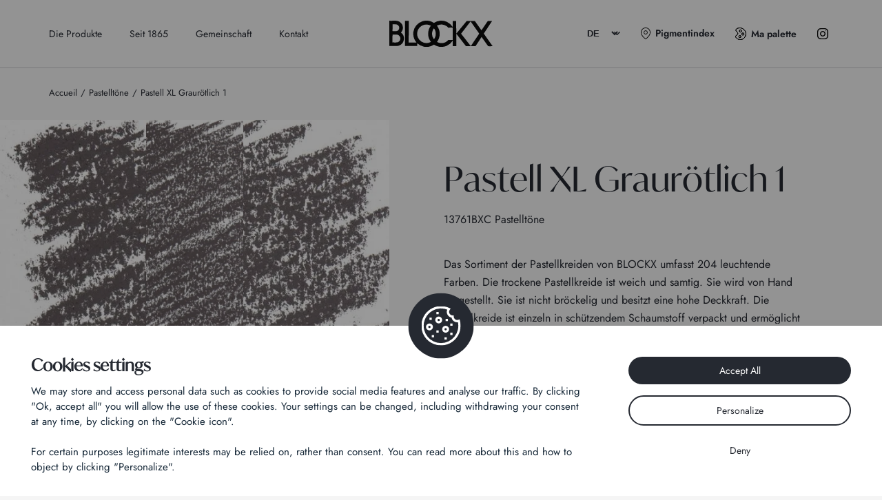

--- FILE ---
content_type: text/html; charset=UTF-8
request_url: https://blockx.be/de/shop/pastelltoene/pastel-geant-gris-rougeatre-1/
body_size: 13668
content:

<!DOCTYPE html>
<html lang="de-DE">

<head>
  <meta charset="UTF-8">
  <meta name="viewport" content="width=device-width, initial-scale=1, shrink-to-fit=no">
  <meta name='robots' content='index, follow, max-image-preview:large, max-snippet:-1, max-video-preview:-1' />
	<style>img:is([sizes="auto" i], [sizes^="auto," i]) { contain-intrinsic-size: 3000px 1500px }</style>
	<link rel="alternate" href="https://blockx.be/boutique/pastels/pastel-geant-gris-rougeatre-1/" hreflang="fr" />
<link rel="alternate" href="https://blockx.be/en/store/pastels-en/giant-pastel-reddish-grey-1/" hreflang="en" />
<link rel="alternate" href="https://blockx.be/nl/winkel/pastels/pastel-geant-gris-rougeatre-1/" hreflang="nl" />
<link rel="alternate" href="https://blockx.be/it/negozio/pastelli/pastel-geant-gris-rougeatre-1/" hreflang="it" />
<link rel="alternate" href="https://blockx.be/de/shop/pastelltoene/pastel-geant-gris-rougeatre-1/" hreflang="de" />

	<!-- This site is optimized with the Yoast SEO plugin v25.3 - https://yoast.com/wordpress/plugins/seo/ -->
	<title>Pastell XL Graurötlich 1 - BLOCKX - Farbe als Leidenschaft</title>
	<link rel="canonical" href="https://blockx.be/de/shop/pastelltoene/pastel-geant-gris-rougeatre-1/" />
	<meta property="og:locale" content="de_DE" />
	<meta property="og:locale:alternate" content="fr_FR" />
	<meta property="og:locale:alternate" content="en_US" />
	<meta property="og:locale:alternate" content="nl_BE" />
	<meta property="og:locale:alternate" content="it_IT" />
	<meta property="og:type" content="article" />
	<meta property="og:title" content="Pastell XL Graurötlich 1 - BLOCKX - Farbe als Leidenschaft" />
	<meta property="og:url" content="https://blockx.be/de/shop/pastelltoene/pastel-geant-gris-rougeatre-1/" />
	<meta property="og:site_name" content="BLOCKX - Farbe als Leidenschaft" />
	<meta property="article:modified_time" content="2025-06-13T13:16:58+00:00" />
	<meta property="og:image" content="https://blockx.be/wp-content/uploads/2023/02/13761BXC_det.jpg" />
	<meta property="og:image:width" content="629" />
	<meta property="og:image:height" content="1000" />
	<meta property="og:image:type" content="image/jpeg" />
	<meta name="twitter:card" content="summary_large_image" />
	<meta name="twitter:label1" content="Geschätzte Lesezeit" />
	<meta name="twitter:data1" content="1 minute" />
	<script type="application/ld+json" class="yoast-schema-graph">{"@context":"https://schema.org","@graph":[{"@type":"WebPage","@id":"https://blockx.be/de/shop/pastelltoene/pastel-geant-gris-rougeatre-1/","url":"https://blockx.be/de/shop/pastelltoene/pastel-geant-gris-rougeatre-1/","name":"Pastell XL Graurötlich 1 - BLOCKX - Farbe als Leidenschaft","isPartOf":{"@id":"https://blockx.be/de/#website"},"primaryImageOfPage":{"@id":"https://blockx.be/de/shop/pastelltoene/pastel-geant-gris-rougeatre-1/#primaryimage"},"image":{"@id":"https://blockx.be/de/shop/pastelltoene/pastel-geant-gris-rougeatre-1/#primaryimage"},"thumbnailUrl":"https://blockx.be/wp-content/uploads/2023/02/13761BXC_det.jpg","datePublished":"2023-01-31T17:52:22+00:00","dateModified":"2025-06-13T13:16:58+00:00","breadcrumb":{"@id":"https://blockx.be/de/shop/pastelltoene/pastel-geant-gris-rougeatre-1/#breadcrumb"},"inLanguage":"de-DE","potentialAction":[{"@type":"ReadAction","target":["https://blockx.be/de/shop/pastelltoene/pastel-geant-gris-rougeatre-1/"]}]},{"@type":"ImageObject","inLanguage":"de-DE","@id":"https://blockx.be/de/shop/pastelltoene/pastel-geant-gris-rougeatre-1/#primaryimage","url":"https://blockx.be/wp-content/uploads/2023/02/13761BXC_det.jpg","contentUrl":"https://blockx.be/wp-content/uploads/2023/02/13761BXC_det.jpg","width":629,"height":1000},{"@type":"BreadcrumbList","@id":"https://blockx.be/de/shop/pastelltoene/pastel-geant-gris-rougeatre-1/#breadcrumb","itemListElement":[{"@type":"ListItem","position":1,"name":"Accueil","item":"https://blockx.be/de/"},{"@type":"ListItem","position":2,"name":"Pastell XL Graurötlich 1"}]},{"@type":"WebSite","@id":"https://blockx.be/de/#website","url":"https://blockx.be/de/","name":"BLOCKX - Farbe als Leidenschaft","description":"Extrafeine Farbe für Künstler: Öle, Aquarelle, Pastelle, Pigmente, Hilfsmittel,","potentialAction":[{"@type":"SearchAction","target":{"@type":"EntryPoint","urlTemplate":"https://blockx.be/de/?s={search_term_string}"},"query-input":{"@type":"PropertyValueSpecification","valueRequired":true,"valueName":"search_term_string"}}],"inLanguage":"de-DE"}]}</script>
	<!-- / Yoast SEO plugin. -->


<link rel="alternate" type="application/rss+xml" title="BLOCKX - Farbe als Leidenschaft &raquo; Feed" href="https://blockx.be/de/feed/" />
<link rel="alternate" type="application/rss+xml" title="BLOCKX - Farbe als Leidenschaft &raquo; Comments Feed" href="https://blockx.be/de/comments/feed/" />
<link rel="alternate" type="application/rss+xml" title="BLOCKX - Farbe als Leidenschaft &raquo; Pastell XL Graurötlich 1 Comments Feed" href="https://blockx.be/de/shop/pastelltoene/pastel-geant-gris-rougeatre-1/feed/" />
<script type="text/javascript">
/* <![CDATA[ */
window._wpemojiSettings = {"baseUrl":"https:\/\/s.w.org\/images\/core\/emoji\/16.0.1\/72x72\/","ext":".png","svgUrl":"https:\/\/s.w.org\/images\/core\/emoji\/16.0.1\/svg\/","svgExt":".svg","source":{"concatemoji":"https:\/\/blockx.be\/wp-includes\/js\/wp-emoji-release.min.js?ver=6.8.3"}};
/*! This file is auto-generated */
!function(s,n){var o,i,e;function c(e){try{var t={supportTests:e,timestamp:(new Date).valueOf()};sessionStorage.setItem(o,JSON.stringify(t))}catch(e){}}function p(e,t,n){e.clearRect(0,0,e.canvas.width,e.canvas.height),e.fillText(t,0,0);var t=new Uint32Array(e.getImageData(0,0,e.canvas.width,e.canvas.height).data),a=(e.clearRect(0,0,e.canvas.width,e.canvas.height),e.fillText(n,0,0),new Uint32Array(e.getImageData(0,0,e.canvas.width,e.canvas.height).data));return t.every(function(e,t){return e===a[t]})}function u(e,t){e.clearRect(0,0,e.canvas.width,e.canvas.height),e.fillText(t,0,0);for(var n=e.getImageData(16,16,1,1),a=0;a<n.data.length;a++)if(0!==n.data[a])return!1;return!0}function f(e,t,n,a){switch(t){case"flag":return n(e,"\ud83c\udff3\ufe0f\u200d\u26a7\ufe0f","\ud83c\udff3\ufe0f\u200b\u26a7\ufe0f")?!1:!n(e,"\ud83c\udde8\ud83c\uddf6","\ud83c\udde8\u200b\ud83c\uddf6")&&!n(e,"\ud83c\udff4\udb40\udc67\udb40\udc62\udb40\udc65\udb40\udc6e\udb40\udc67\udb40\udc7f","\ud83c\udff4\u200b\udb40\udc67\u200b\udb40\udc62\u200b\udb40\udc65\u200b\udb40\udc6e\u200b\udb40\udc67\u200b\udb40\udc7f");case"emoji":return!a(e,"\ud83e\udedf")}return!1}function g(e,t,n,a){var r="undefined"!=typeof WorkerGlobalScope&&self instanceof WorkerGlobalScope?new OffscreenCanvas(300,150):s.createElement("canvas"),o=r.getContext("2d",{willReadFrequently:!0}),i=(o.textBaseline="top",o.font="600 32px Arial",{});return e.forEach(function(e){i[e]=t(o,e,n,a)}),i}function t(e){var t=s.createElement("script");t.src=e,t.defer=!0,s.head.appendChild(t)}"undefined"!=typeof Promise&&(o="wpEmojiSettingsSupports",i=["flag","emoji"],n.supports={everything:!0,everythingExceptFlag:!0},e=new Promise(function(e){s.addEventListener("DOMContentLoaded",e,{once:!0})}),new Promise(function(t){var n=function(){try{var e=JSON.parse(sessionStorage.getItem(o));if("object"==typeof e&&"number"==typeof e.timestamp&&(new Date).valueOf()<e.timestamp+604800&&"object"==typeof e.supportTests)return e.supportTests}catch(e){}return null}();if(!n){if("undefined"!=typeof Worker&&"undefined"!=typeof OffscreenCanvas&&"undefined"!=typeof URL&&URL.createObjectURL&&"undefined"!=typeof Blob)try{var e="postMessage("+g.toString()+"("+[JSON.stringify(i),f.toString(),p.toString(),u.toString()].join(",")+"));",a=new Blob([e],{type:"text/javascript"}),r=new Worker(URL.createObjectURL(a),{name:"wpTestEmojiSupports"});return void(r.onmessage=function(e){c(n=e.data),r.terminate(),t(n)})}catch(e){}c(n=g(i,f,p,u))}t(n)}).then(function(e){for(var t in e)n.supports[t]=e[t],n.supports.everything=n.supports.everything&&n.supports[t],"flag"!==t&&(n.supports.everythingExceptFlag=n.supports.everythingExceptFlag&&n.supports[t]);n.supports.everythingExceptFlag=n.supports.everythingExceptFlag&&!n.supports.flag,n.DOMReady=!1,n.readyCallback=function(){n.DOMReady=!0}}).then(function(){return e}).then(function(){var e;n.supports.everything||(n.readyCallback(),(e=n.source||{}).concatemoji?t(e.concatemoji):e.wpemoji&&e.twemoji&&(t(e.twemoji),t(e.wpemoji)))}))}((window,document),window._wpemojiSettings);
/* ]]> */
</script>
<style id='wp-emoji-styles-inline-css' type='text/css'>

	img.wp-smiley, img.emoji {
		display: inline !important;
		border: none !important;
		box-shadow: none !important;
		height: 1em !important;
		width: 1em !important;
		margin: 0 0.07em !important;
		vertical-align: -0.1em !important;
		background: none !important;
		padding: 0 !important;
	}
</style>
<style id='classic-theme-styles-inline-css' type='text/css'>
/*! This file is auto-generated */
.wp-block-button__link{color:#fff;background-color:#32373c;border-radius:9999px;box-shadow:none;text-decoration:none;padding:calc(.667em + 2px) calc(1.333em + 2px);font-size:1.125em}.wp-block-file__button{background:#32373c;color:#fff;text-decoration:none}
</style>
<style id='global-styles-inline-css' type='text/css'>
:root{--wp--preset--aspect-ratio--square: 1;--wp--preset--aspect-ratio--4-3: 4/3;--wp--preset--aspect-ratio--3-4: 3/4;--wp--preset--aspect-ratio--3-2: 3/2;--wp--preset--aspect-ratio--2-3: 2/3;--wp--preset--aspect-ratio--16-9: 16/9;--wp--preset--aspect-ratio--9-16: 9/16;--wp--preset--color--black: #000000;--wp--preset--color--cyan-bluish-gray: #abb8c3;--wp--preset--color--white: #ffffff;--wp--preset--color--pale-pink: #f78da7;--wp--preset--color--vivid-red: #cf2e2e;--wp--preset--color--luminous-vivid-orange: #ff6900;--wp--preset--color--luminous-vivid-amber: #fcb900;--wp--preset--color--light-green-cyan: #7bdcb5;--wp--preset--color--vivid-green-cyan: #00d084;--wp--preset--color--pale-cyan-blue: #8ed1fc;--wp--preset--color--vivid-cyan-blue: #0693e3;--wp--preset--color--vivid-purple: #9b51e0;--wp--preset--gradient--vivid-cyan-blue-to-vivid-purple: linear-gradient(135deg,rgba(6,147,227,1) 0%,rgb(155,81,224) 100%);--wp--preset--gradient--light-green-cyan-to-vivid-green-cyan: linear-gradient(135deg,rgb(122,220,180) 0%,rgb(0,208,130) 100%);--wp--preset--gradient--luminous-vivid-amber-to-luminous-vivid-orange: linear-gradient(135deg,rgba(252,185,0,1) 0%,rgba(255,105,0,1) 100%);--wp--preset--gradient--luminous-vivid-orange-to-vivid-red: linear-gradient(135deg,rgba(255,105,0,1) 0%,rgb(207,46,46) 100%);--wp--preset--gradient--very-light-gray-to-cyan-bluish-gray: linear-gradient(135deg,rgb(238,238,238) 0%,rgb(169,184,195) 100%);--wp--preset--gradient--cool-to-warm-spectrum: linear-gradient(135deg,rgb(74,234,220) 0%,rgb(151,120,209) 20%,rgb(207,42,186) 40%,rgb(238,44,130) 60%,rgb(251,105,98) 80%,rgb(254,248,76) 100%);--wp--preset--gradient--blush-light-purple: linear-gradient(135deg,rgb(255,206,236) 0%,rgb(152,150,240) 100%);--wp--preset--gradient--blush-bordeaux: linear-gradient(135deg,rgb(254,205,165) 0%,rgb(254,45,45) 50%,rgb(107,0,62) 100%);--wp--preset--gradient--luminous-dusk: linear-gradient(135deg,rgb(255,203,112) 0%,rgb(199,81,192) 50%,rgb(65,88,208) 100%);--wp--preset--gradient--pale-ocean: linear-gradient(135deg,rgb(255,245,203) 0%,rgb(182,227,212) 50%,rgb(51,167,181) 100%);--wp--preset--gradient--electric-grass: linear-gradient(135deg,rgb(202,248,128) 0%,rgb(113,206,126) 100%);--wp--preset--gradient--midnight: linear-gradient(135deg,rgb(2,3,129) 0%,rgb(40,116,252) 100%);--wp--preset--font-size--small: 13px;--wp--preset--font-size--medium: 20px;--wp--preset--font-size--large: 36px;--wp--preset--font-size--x-large: 42px;--wp--preset--spacing--20: 0.44rem;--wp--preset--spacing--30: 0.67rem;--wp--preset--spacing--40: 1rem;--wp--preset--spacing--50: 1.5rem;--wp--preset--spacing--60: 2.25rem;--wp--preset--spacing--70: 3.38rem;--wp--preset--spacing--80: 5.06rem;--wp--preset--shadow--natural: 6px 6px 9px rgba(0, 0, 0, 0.2);--wp--preset--shadow--deep: 12px 12px 50px rgba(0, 0, 0, 0.4);--wp--preset--shadow--sharp: 6px 6px 0px rgba(0, 0, 0, 0.2);--wp--preset--shadow--outlined: 6px 6px 0px -3px rgba(255, 255, 255, 1), 6px 6px rgba(0, 0, 0, 1);--wp--preset--shadow--crisp: 6px 6px 0px rgba(0, 0, 0, 1);}:where(.is-layout-flex){gap: 0.5em;}:where(.is-layout-grid){gap: 0.5em;}body .is-layout-flex{display: flex;}.is-layout-flex{flex-wrap: wrap;align-items: center;}.is-layout-flex > :is(*, div){margin: 0;}body .is-layout-grid{display: grid;}.is-layout-grid > :is(*, div){margin: 0;}:where(.wp-block-columns.is-layout-flex){gap: 2em;}:where(.wp-block-columns.is-layout-grid){gap: 2em;}:where(.wp-block-post-template.is-layout-flex){gap: 1.25em;}:where(.wp-block-post-template.is-layout-grid){gap: 1.25em;}.has-black-color{color: var(--wp--preset--color--black) !important;}.has-cyan-bluish-gray-color{color: var(--wp--preset--color--cyan-bluish-gray) !important;}.has-white-color{color: var(--wp--preset--color--white) !important;}.has-pale-pink-color{color: var(--wp--preset--color--pale-pink) !important;}.has-vivid-red-color{color: var(--wp--preset--color--vivid-red) !important;}.has-luminous-vivid-orange-color{color: var(--wp--preset--color--luminous-vivid-orange) !important;}.has-luminous-vivid-amber-color{color: var(--wp--preset--color--luminous-vivid-amber) !important;}.has-light-green-cyan-color{color: var(--wp--preset--color--light-green-cyan) !important;}.has-vivid-green-cyan-color{color: var(--wp--preset--color--vivid-green-cyan) !important;}.has-pale-cyan-blue-color{color: var(--wp--preset--color--pale-cyan-blue) !important;}.has-vivid-cyan-blue-color{color: var(--wp--preset--color--vivid-cyan-blue) !important;}.has-vivid-purple-color{color: var(--wp--preset--color--vivid-purple) !important;}.has-black-background-color{background-color: var(--wp--preset--color--black) !important;}.has-cyan-bluish-gray-background-color{background-color: var(--wp--preset--color--cyan-bluish-gray) !important;}.has-white-background-color{background-color: var(--wp--preset--color--white) !important;}.has-pale-pink-background-color{background-color: var(--wp--preset--color--pale-pink) !important;}.has-vivid-red-background-color{background-color: var(--wp--preset--color--vivid-red) !important;}.has-luminous-vivid-orange-background-color{background-color: var(--wp--preset--color--luminous-vivid-orange) !important;}.has-luminous-vivid-amber-background-color{background-color: var(--wp--preset--color--luminous-vivid-amber) !important;}.has-light-green-cyan-background-color{background-color: var(--wp--preset--color--light-green-cyan) !important;}.has-vivid-green-cyan-background-color{background-color: var(--wp--preset--color--vivid-green-cyan) !important;}.has-pale-cyan-blue-background-color{background-color: var(--wp--preset--color--pale-cyan-blue) !important;}.has-vivid-cyan-blue-background-color{background-color: var(--wp--preset--color--vivid-cyan-blue) !important;}.has-vivid-purple-background-color{background-color: var(--wp--preset--color--vivid-purple) !important;}.has-black-border-color{border-color: var(--wp--preset--color--black) !important;}.has-cyan-bluish-gray-border-color{border-color: var(--wp--preset--color--cyan-bluish-gray) !important;}.has-white-border-color{border-color: var(--wp--preset--color--white) !important;}.has-pale-pink-border-color{border-color: var(--wp--preset--color--pale-pink) !important;}.has-vivid-red-border-color{border-color: var(--wp--preset--color--vivid-red) !important;}.has-luminous-vivid-orange-border-color{border-color: var(--wp--preset--color--luminous-vivid-orange) !important;}.has-luminous-vivid-amber-border-color{border-color: var(--wp--preset--color--luminous-vivid-amber) !important;}.has-light-green-cyan-border-color{border-color: var(--wp--preset--color--light-green-cyan) !important;}.has-vivid-green-cyan-border-color{border-color: var(--wp--preset--color--vivid-green-cyan) !important;}.has-pale-cyan-blue-border-color{border-color: var(--wp--preset--color--pale-cyan-blue) !important;}.has-vivid-cyan-blue-border-color{border-color: var(--wp--preset--color--vivid-cyan-blue) !important;}.has-vivid-purple-border-color{border-color: var(--wp--preset--color--vivid-purple) !important;}.has-vivid-cyan-blue-to-vivid-purple-gradient-background{background: var(--wp--preset--gradient--vivid-cyan-blue-to-vivid-purple) !important;}.has-light-green-cyan-to-vivid-green-cyan-gradient-background{background: var(--wp--preset--gradient--light-green-cyan-to-vivid-green-cyan) !important;}.has-luminous-vivid-amber-to-luminous-vivid-orange-gradient-background{background: var(--wp--preset--gradient--luminous-vivid-amber-to-luminous-vivid-orange) !important;}.has-luminous-vivid-orange-to-vivid-red-gradient-background{background: var(--wp--preset--gradient--luminous-vivid-orange-to-vivid-red) !important;}.has-very-light-gray-to-cyan-bluish-gray-gradient-background{background: var(--wp--preset--gradient--very-light-gray-to-cyan-bluish-gray) !important;}.has-cool-to-warm-spectrum-gradient-background{background: var(--wp--preset--gradient--cool-to-warm-spectrum) !important;}.has-blush-light-purple-gradient-background{background: var(--wp--preset--gradient--blush-light-purple) !important;}.has-blush-bordeaux-gradient-background{background: var(--wp--preset--gradient--blush-bordeaux) !important;}.has-luminous-dusk-gradient-background{background: var(--wp--preset--gradient--luminous-dusk) !important;}.has-pale-ocean-gradient-background{background: var(--wp--preset--gradient--pale-ocean) !important;}.has-electric-grass-gradient-background{background: var(--wp--preset--gradient--electric-grass) !important;}.has-midnight-gradient-background{background: var(--wp--preset--gradient--midnight) !important;}.has-small-font-size{font-size: var(--wp--preset--font-size--small) !important;}.has-medium-font-size{font-size: var(--wp--preset--font-size--medium) !important;}.has-large-font-size{font-size: var(--wp--preset--font-size--large) !important;}.has-x-large-font-size{font-size: var(--wp--preset--font-size--x-large) !important;}
:where(.wp-block-post-template.is-layout-flex){gap: 1.25em;}:where(.wp-block-post-template.is-layout-grid){gap: 1.25em;}
:where(.wp-block-columns.is-layout-flex){gap: 2em;}:where(.wp-block-columns.is-layout-grid){gap: 2em;}
:root :where(.wp-block-pullquote){font-size: 1.5em;line-height: 1.6;}
</style>
<link rel='stylesheet' id='contact-form-7-css' href='https://blockx.be/wp-content/plugins/contact-form-7/includes/css/styles.css?ver=6.0.6' type='text/css' media='all' />
<link rel='stylesheet' id='photoswipe-css' href='https://blockx.be/wp-content/plugins/woocommerce/assets/css/photoswipe/photoswipe.min.css?ver=9.9.6' type='text/css' media='all' />
<link rel='stylesheet' id='photoswipe-default-skin-css' href='https://blockx.be/wp-content/plugins/woocommerce/assets/css/photoswipe/default-skin/default-skin.min.css?ver=9.9.6' type='text/css' media='all' />
<style id='woocommerce-inline-inline-css' type='text/css'>
.woocommerce form .form-row .required { visibility: visible; }
</style>
<link rel='stylesheet' id='brands-styles-css' href='https://blockx.be/wp-content/plugins/woocommerce/assets/css/brands.css?ver=9.9.6' type='text/css' media='all' />
<link rel='stylesheet' id='theme-config-css' href='https://blockx.be/wp-content/themes/blockx/style.css?ver=1.0.0.1727425652' type='text/css' media='all' />
<link rel='stylesheet' id='assets-styles-css' href='https://blockx.be/wp-content/themes/blockx/dist/styles.min.css?ver=1.0.0.1761556506' type='text/css' media='all' />
<script type="text/javascript" src="https://blockx.be/wp-includes/js/jquery/jquery.min.js?ver=3.7.1" id="jquery-core-js"></script>
<script type="text/javascript" src="https://blockx.be/wp-includes/js/jquery/jquery-migrate.min.js?ver=3.4.1" id="jquery-migrate-js"></script>
<script type="text/javascript" src="https://blockx.be/wp-content/plugins/woocommerce/assets/js/jquery-blockui/jquery.blockUI.min.js?ver=2.7.0-wc.9.9.6" id="jquery-blockui-js" data-wp-strategy="defer"></script>
<script type="text/javascript" src="https://blockx.be/wp-content/plugins/woocommerce/assets/js/zoom/jquery.zoom.min.js?ver=1.7.21-wc.9.9.6" id="zoom-js" defer="defer" data-wp-strategy="defer"></script>
<script type="text/javascript" src="https://blockx.be/wp-content/plugins/woocommerce/assets/js/flexslider/jquery.flexslider.min.js?ver=2.7.2-wc.9.9.6" id="flexslider-js" defer="defer" data-wp-strategy="defer"></script>
<script type="text/javascript" src="https://blockx.be/wp-content/plugins/woocommerce/assets/js/photoswipe/photoswipe.min.js?ver=4.1.1-wc.9.9.6" id="photoswipe-js" defer="defer" data-wp-strategy="defer"></script>
<script type="text/javascript" src="https://blockx.be/wp-content/plugins/woocommerce/assets/js/photoswipe/photoswipe-ui-default.min.js?ver=4.1.1-wc.9.9.6" id="photoswipe-ui-default-js" defer="defer" data-wp-strategy="defer"></script>
<script type="text/javascript" id="wc-single-product-js-extra">
/* <![CDATA[ */
var wc_single_product_params = {"i18n_required_rating_text":"Bitte w\u00e4hle eine Bewertung","i18n_rating_options":["1 von 5\u00a0Sternen","2 von 5\u00a0Sternen","3 von 5\u00a0Sternen","4 von 5\u00a0Sternen","5 von 5\u00a0Sternen"],"i18n_product_gallery_trigger_text":"Bildergalerie im Vollbildmodus anzeigen","review_rating_required":"yes","flexslider":{"rtl":false,"animation":"slide","smoothHeight":true,"directionNav":false,"controlNav":"thumbnails","slideshow":false,"animationSpeed":500,"animationLoop":false,"allowOneSlide":false},"zoom_enabled":"1","zoom_options":[],"photoswipe_enabled":"1","photoswipe_options":{"shareEl":false,"closeOnScroll":false,"history":false,"hideAnimationDuration":0,"showAnimationDuration":0},"flexslider_enabled":"1"};
/* ]]> */
</script>
<script type="text/javascript" src="https://blockx.be/wp-content/plugins/woocommerce/assets/js/frontend/single-product.min.js?ver=9.9.6" id="wc-single-product-js" defer="defer" data-wp-strategy="defer"></script>
<script type="text/javascript" src="https://blockx.be/wp-content/plugins/woocommerce/assets/js/js-cookie/js.cookie.min.js?ver=2.1.4-wc.9.9.6" id="js-cookie-js" defer="defer" data-wp-strategy="defer"></script>
<script type="text/javascript" id="woocommerce-js-extra">
/* <![CDATA[ */
var woocommerce_params = {"ajax_url":"\/wp-admin\/admin-ajax.php","wc_ajax_url":"\/de\/?wc-ajax=%%endpoint%%","i18n_password_show":"Passwort anzeigen","i18n_password_hide":"Passwort verbergen"};
/* ]]> */
</script>
<script type="text/javascript" src="https://blockx.be/wp-content/plugins/woocommerce/assets/js/frontend/woocommerce.min.js?ver=9.9.6" id="woocommerce-js" defer="defer" data-wp-strategy="defer"></script>
<link rel="https://api.w.org/" href="https://blockx.be/wp-json/" /><link rel="alternate" title="JSON" type="application/json" href="https://blockx.be/wp-json/wp/v2/product/11945" /><link rel="EditURI" type="application/rsd+xml" title="RSD" href="https://blockx.be/xmlrpc.php?rsd" />
<meta name="generator" content="WordPress 6.8.3" />
<meta name="generator" content="WooCommerce 9.9.6" />
<link rel='shortlink' href='https://blockx.be/?p=11945' />
<link rel="alternate" title="oEmbed (JSON)" type="application/json+oembed" href="https://blockx.be/wp-json/oembed/1.0/embed?url=https%3A%2F%2Fblockx.be%2Fde%2Fshop%2Fpastelltoene%2Fpastel-geant-gris-rougeatre-1%2F" />
<link rel="alternate" title="oEmbed (XML)" type="text/xml+oembed" href="https://blockx.be/wp-json/oembed/1.0/embed?url=https%3A%2F%2Fblockx.be%2Fde%2Fshop%2Fpastelltoene%2Fpastel-geant-gris-rougeatre-1%2F&#038;format=xml" />
	<noscript><style>.woocommerce-product-gallery{ opacity: 1 !important; }</style></noscript>
	  <meta name="theme-color" content="#ffffff">
  <link rel="stylesheet" href="https://use.typekit.net/qai8oli.css">
  <script src="https://blockx.be/wp-content/themes/blockx/tarteaucitron/tarteaucitron.js"></script>
  <link rel="apple-touch-icon" sizes="180x180" href="https://blockx.be/wp-content/themes/blockx/favicon/apple-touch-icon.png">
  <link rel="icon" type="image/png" sizes="32x32" href="https://blockx.be/wp-content/themes/blockx/favicon/favicon-32x32.png">
  <link rel="icon" type="image/png" sizes="16x16" href="https://blockx.be/wp-content/themes/blockx/favicon/favicon-16x16.png">
  <link rel="manifest" href="https://blockx.be/wp-content/themes/blockx/favicon/site.webmanifest">
  <meta name="msapplication-TileColor" content="#da532c">
  <meta name="theme-color" content="#ffffff">
  <meta name="p:domain_verify" content="fd8bf14dfc27d5e53503dd1b81ba6fd2" />
  <script type="text/javascript">
    tarteaucitron.init({
      "privacyUrl": "",
      "bodyPosition": "bottom",
      "hashtag": "#tarteaucitron",
      "cookieName": "tarteaucitron",
      "orientation": "bottom",
      "groupServices": false,
      "serviceDefaultState": "wait",
      "showAlertSmall": false,
      "cookieslist": false,
      "closePopup": false,
      "showIcon": true,
      "iconPosition": "BottomRight",
      "adblocker": false,
      "DenyAllCta": true,
      "AcceptAllCta": true,
      "highPrivacy": true,
      "handleBrowserDNTRequest": false,
      "removeCredit": false,
      "moreInfoLink": true,
      "useExternalCss": false,
      "useExternalJs": false,
      "readmoreLink": "",
      "mandatory": true,
      "mandatoryCta": true
    });
  </script>
</head>


<body class="wp-singular product-template-default single single-product postid-11945 wp-embed-responsive wp-theme-blockx theme-blockx woocommerce woocommerce-page woocommerce-no-js" data-host="https://blockx.be">
  
  <svg class="transition" viewBox="0 0 100 100" preserveAspectRatio="none">
  <path class="transition__path"></path>
  <path class="transition__path"></path>
  <path class="transition__path"></path>
  <path class="transition__path"></path>
</svg>

  
<div class="side-cart" data-lenis-prevent>
  <div class="side-cart__closer"></div>
  <div class="side-cart__wrapper">
    <div class="side-cart__closer side-cart__cross">
      <img src="https://blockx.be/wp-content/themes/blockx/assets/svg/cross.svg" alt="Fermer" width="14" height="14" loading="lazy" />
    </div>
    <div class="side-cart__header">
      <p class="side-cart__title h3">Ma palette</p>
      <div class="side-cart__total">
                <div class="counter-0">
          <span class="counter">Keine</span> Produkt        </div>
      </div>
      <div class="side-cart__nav">
        <div class="side-cart__nav__item --is-active">
          <span class="counter">1</span>
          <span class="text">Meine Auswahl</span>
        </div>
        <div class="side-cart__nav__item">
          <span class="counter">2</span>
          <span class="text">Meine Kontaktdaten</span>
        </div>
        <div class="side-cart__nav__item">
          <span class="counter">3</span>
          <span class="text">Meine Adresse</span>
        </div>
      </div>
    </div>
    <div class="side-cart__body">
      <div class="side-cart__step --is-active side-cart__minicart">
        <div class="widget woocommerce widget_shopping_cart"><div class="widget_shopping_cart_content"></div></div>      </div>
      <div class="woocommerce"><div class="woocommerce-notices-wrapper"></div></div>    </div>
    <div class="side-cart__footer">
      <button class="side-cart__next button button--black" title="Suivant"><span>Weiter</span></button>
    </div>
  </div>
</div>

  <header class="header">
    <nav class="header__wrapper container">
      <ul><li id="menu-item-14194" class="menu-item menu-item-type-post_type menu-item-object-page menu-item-has-children menu-item-14194 menu--item"><a href="https://blockx.be/de/die-produkte/">Die Produkte</a>
<ul class="menu">
	<li id="menu-item-15391" class="menu-item menu-item-type-post_type menu-item-object-page menu-item-15391 menu--item"><a href="https://blockx.be/de/aquarell/">Aquarell</a></li>
	<li id="menu-item-14217" class="menu-item menu-item-type-post_type menu-item-object-page menu-item-14217 menu--item"><a href="https://blockx.be/de/extrafeine-oele/">Extrafeine Öle</a></li>
	<li id="menu-item-14218" class="menu-item menu-item-type-post_type menu-item-object-page menu-item-14218 menu--item"><a href="https://blockx.be/de/acryl/">Acryl</a></li>
	<li id="menu-item-14219" class="menu-item menu-item-type-post_type menu-item-object-page menu-item-14219 menu--item"><a href="https://blockx.be/de/pastelltoene/">Pastelltöne</a></li>
	<li id="menu-item-14220" class="menu-item menu-item-type-post_type menu-item-object-page menu-item-14220 menu--item"><a href="https://blockx.be/de/pigmente/">Pigmente</a></li>
	<li id="menu-item-15392" class="menu-item menu-item-type-post_type menu-item-object-page menu-item-15392 menu--item"><a href="https://blockx.be/de/hilfsmitteln/">Hilfsmitteln</a></li>
</ul>
</li>
<li id="menu-item-14197" class="menu-item menu-item-type-post_type menu-item-object-page menu-item-has-children menu-item-14197 menu--item"><a href="https://blockx.be/de/uber-uns/">Seit 1865</a>
<ul class="menu">
	<li id="menu-item-14225" class="menu-item menu-item-type-post_type menu-item-object-page menu-item-14225 menu--item"><a href="https://blockx.be/de/uber-uns/">Erbe und Know-how</a></li>
</ul>
</li>
<li id="menu-item-14226" class="menu-item menu-item-type-post_type menu-item-object-page menu-item-has-children menu-item-14226 menu--item"><a href="https://blockx.be/de/gemeinschaft/">Gemeinschaft</a>
<ul class="menu">
	<li id="menu-item-14227" class="menu-item menu-item-type-post_type menu-item-object-page menu-item-14227 menu--item"><a href="https://blockx.be/de/gemeinschaft/">Anleitungen und Tipps</a></li>
	<li id="menu-item-14228" class="menu-item menu-item-type-post_type menu-item-object-page menu-item-14228 menu--item"><a href="https://blockx.be/de/gemeinschaft/">Künstler</a></li>
	<li id="menu-item-14229" class="menu-item menu-item-type-post_type menu-item-object-page menu-item-14229 menu--item"><a href="https://blockx.be/de/gemeinschaft/">Mitmachen bei der Geschichte</a></li>
</ul>
</li>
<li id="menu-item-14196" class="menu-item menu-item-type-post_type menu-item-object-page menu-item-14196 menu--item"><a href="https://blockx.be/de/kontakt/">Kontakt</a></li>
</ul>      <a href="https://blockx.be/de/" class="header__logo">
        <img class="header__logo--light" src="https://blockx.be/wp-content/themes/blockx/assets/svg/logo.svg" alt="Logo" width="150" height="38" />
        <img class="header__logo--dark" src="https://blockx.be/wp-content/themes/blockx/assets/svg/logo-dark.svg" alt="Logo" width="150" height="38" />
      </a>
      <div class="header__links">
        <div class="header__langs"><select name="lang_choice_1" id="lang_choice_1" class="pll-switcher-select">
	<option value="https://blockx.be/boutique/pastels/pastel-geant-gris-rougeatre-1/" lang="fr-FR">fr</option>
	<option value="https://blockx.be/en/store/pastels-en/giant-pastel-reddish-grey-1/" lang="en-US">en</option>
	<option value="https://blockx.be/nl/winkel/pastels/pastel-geant-gris-rougeatre-1/" lang="nl-BE">nl</option>
	<option value="https://blockx.be/it/negozio/pastelli/pastel-geant-gris-rougeatre-1/" lang="it-IT">it</option>
	<option value="https://blockx.be/de/shop/pastelltoene/pastel-geant-gris-rougeatre-1/" lang="de-DE" selected='selected'>de</option>

</select>
<script type="text/javascript">
					document.getElementById( "lang_choice_1" ).addEventListener( "change", function ( event ) { location.href = event.currentTarget.value; } )
				</script></div>
        <a href="https://blockx.be/de/einen-haendler-finden/" class="header__link">
          <img src="https://blockx.be/wp-content/themes/blockx/assets/svg/pin.svg" alt="Pin" width="14" height="17" />
          <span>Pigmentindex</span>
        </a>
        <button class="header__link header__cart" title="Palette">
          <img src="https://blockx.be/wp-content/themes/blockx/assets/svg/palette.svg" alt="Palette" width="16" height="18" />
          <span>Ma palette</span>
        </button>
                  <a href="https://www.instagram.com/blockxcolours/" class="header__link header__instagram" target="_blank" rel="noopener" target="_blank">
            <img src="https://blockx.be/wp-content/themes/blockx/assets/svg/instagram-white.svg" alt="Instagram" width="16" height="16" />
          </a>
              </div>
      <button class="header__toggler hamburger hamburger--collapse" type="button" title="Menu">
        <span class="hamburger-box">
          <span class="hamburger-inner"></span>
        </span>
      </button>
    </nav>
    <div class="header__mobile">
      <ul><li class="menu-item menu-item-type-post_type menu-item-object-page menu-item-has-children menu-item-14194 menu--item"><a href="https://blockx.be/de/die-produkte/">Die Produkte</a>
<ul class="menu">
	<li class="menu-item menu-item-type-post_type menu-item-object-page menu-item-15391 menu--item"><a href="https://blockx.be/de/aquarell/">Aquarell</a></li>
	<li class="menu-item menu-item-type-post_type menu-item-object-page menu-item-14217 menu--item"><a href="https://blockx.be/de/extrafeine-oele/">Extrafeine Öle</a></li>
	<li class="menu-item menu-item-type-post_type menu-item-object-page menu-item-14218 menu--item"><a href="https://blockx.be/de/acryl/">Acryl</a></li>
	<li class="menu-item menu-item-type-post_type menu-item-object-page menu-item-14219 menu--item"><a href="https://blockx.be/de/pastelltoene/">Pastelltöne</a></li>
	<li class="menu-item menu-item-type-post_type menu-item-object-page menu-item-14220 menu--item"><a href="https://blockx.be/de/pigmente/">Pigmente</a></li>
	<li class="menu-item menu-item-type-post_type menu-item-object-page menu-item-15392 menu--item"><a href="https://blockx.be/de/hilfsmitteln/">Hilfsmitteln</a></li>
</ul>
</li>
<li class="menu-item menu-item-type-post_type menu-item-object-page menu-item-has-children menu-item-14197 menu--item"><a href="https://blockx.be/de/uber-uns/">Seit 1865</a>
<ul class="menu">
	<li class="menu-item menu-item-type-post_type menu-item-object-page menu-item-14225 menu--item"><a href="https://blockx.be/de/uber-uns/">Erbe und Know-how</a></li>
</ul>
</li>
<li class="menu-item menu-item-type-post_type menu-item-object-page menu-item-has-children menu-item-14226 menu--item"><a href="https://blockx.be/de/gemeinschaft/">Gemeinschaft</a>
<ul class="menu">
	<li class="menu-item menu-item-type-post_type menu-item-object-page menu-item-14227 menu--item"><a href="https://blockx.be/de/gemeinschaft/">Anleitungen und Tipps</a></li>
	<li class="menu-item menu-item-type-post_type menu-item-object-page menu-item-14228 menu--item"><a href="https://blockx.be/de/gemeinschaft/">Künstler</a></li>
	<li class="menu-item menu-item-type-post_type menu-item-object-page menu-item-14229 menu--item"><a href="https://blockx.be/de/gemeinschaft/">Mitmachen bei der Geschichte</a></li>
</ul>
</li>
<li class="menu-item menu-item-type-post_type menu-item-object-page menu-item-14196 menu--item"><a href="https://blockx.be/de/kontakt/">Kontakt</a></li>
</ul>      <div class="header__links">
        <div>
          <a href="https://blockx.be/de/einen-haendler-finden/" class="header__link">
            <img src="https://blockx.be/wp-content/themes/blockx/assets/svg/pin.svg" alt="Pin" width="14" height="17" />
            <span>Pigmentindex</span>
          </a>
        </div>
        <div>
          <button class="header__link header__cart" title="Palette">
            <img src="https://blockx.be/wp-content/themes/blockx/assets/svg/palette.svg" alt="Palette" width="16" height="18" />
            <span>Ma palette</span>
          </button>
        </div>
        <div>
                      <a href="https://www.instagram.com/blockxcolours/" class="header__link header__instagram" target="_blank" rel="noopener" target="_blank">
              <img src="https://blockx.be/wp-content/themes/blockx/assets/svg/instagram-white.svg" alt="Instagram" width="16" height="16" />
            </a>
                  </div>
      </div>
    </div>
  </header>

  <main data-router-wrapper>
    <div data-router-view="name" class="page-container">


  <div class="breadcrumb --is-light" data-animation="opa">
  <div class="breadcrumb__body container">
    <ul><li><a rel="nofollow" href="https://blockx.be/de/">Accueil</a></li><li>Pastelltöne</li><li>Pastell XL Graurötlich 1</li></ul>  </div>
</div>
  
<section class="description section">
  <div class="description__grid container--over-left">
    <div class="description__medias" data-animation="opa">
      <div class="description__medias__big">
        <div class="description__medias__product">
          <div>
                          <img class="small" src="https://blockx.be/wp-content/uploads/2023/02/13761BXC_det-330x868.jpg" alt="Pastell XL Graurötlich 1" width="330" height="868" />
                                      <img src="https://blockx.be/wp-content/uploads/2023/02/13761BXC_det.jpg" alt="Teinte" />
                      </div>
        </div>
                              <img src="https://blockx.be/wp-content/uploads/2023/02/img-fiche-pastel001.jpeg" alt="" width="800" height="800" loading="lazy" />
                      <img src="https://blockx.be/wp-content/uploads/2023/02/img-fiche-pastel002.jpeg" alt="" width="800" height="800" loading="lazy" />
                      <img src="https://blockx.be/wp-content/uploads/2023/02/img-fiche-pastel004.jpeg" alt="" width="800" height="800" loading="lazy" />
                        </div>
      <div class="description__medias__small">
        <div class="description__medias__product">
          <div>
                          <img class="small" src="https://blockx.be/wp-content/uploads/2023/02/13761BXC_det-330x868.jpg" alt="Pastell XL Graurötlich 1" width="330" height="868" />
                                      <img src="https://blockx.be/wp-content/uploads/2023/02/13761BXC_det.jpg" alt="Teinte" width="150" height="150" />
                      </div>
        </div>
                              <img src="https://blockx.be/wp-content/uploads/2023/02/img-fiche-pastel001.jpeg" alt="" width="800" height="800" loading="lazy" />
                      <img src="https://blockx.be/wp-content/uploads/2023/02/img-fiche-pastel002.jpeg" alt="" width="800" height="800" loading="lazy" />
                      <img src="https://blockx.be/wp-content/uploads/2023/02/img-fiche-pastel004.jpeg" alt="" width="800" height="800" loading="lazy" />
                        </div>
    </div>
    <div class="description__body">
      <h1 class="description__title h2" data-animation="paragraph">Pastell XL Graurötlich 1</h1>
      <p data-animation="paragraph" data-animation-delay=".3">
                  <span>13761BXC&nbsp;</span>
                          <span>Pastelltöne</span>
              </p>
                    <p class="description__paragraph" data-animation="paragraph" data-animation-delay=".6">Das Sortiment der Pastellkreiden von BLOCKX umfasst 204 leuchtende Farben. Die trockene Pastellkreide ist weich und samtig. Sie wird von Hand hergestellt. Sie ist nicht bröckelig und besitzt eine hohe Deckkraft. Die Pastellkreide ist einzeln in schützendem Schaumstoff verpackt und ermöglicht auf diese Weise eine saubere Handhabung. Die Pastellkreide von BLOCKX ist gebrauchsfertig sowie mit Wasser verdünnbar und verfügt über eine exzellente Lichtbeständigkeit.</p>
            <div class="description__caracs" data-animation="fade-up" data-animation-delay=".9">
        <p class="description__caracs__title">
          <span>Merkmale</span>
          <span class="plus">
            <span></span>
            <span></span>
          </span>
        </p>
        <ul>
                                <li class="description__carac">
              <span class="label">Pigmentindex</span>
              <span class="value">PBk11/PW6/PR102</span>
            </li>
                                      </ul>
      </div>
            <div class="description__buttons">
        <button class="custom-add-to-cart-button button button--cart alt" data-product_id="11945" data-animation="fade-up" data-animation-delay="1.2">
          <img src="https://blockx.be/wp-content/themes/blockx/assets/svg/palette-dark.svg" alt="Palette" width="16" height="18" loading="lazy" />
          <span>Zu meiner Auswahl hinzufügen</span>
        </button>
        <a href="https://blockx.be/de/einen-haendler-finden/" class="description__button button button--black button--flex" data-animation="fade-up" data-animation-delay="1.4">
          <img src="https://blockx.be/wp-content/themes/blockx/assets/svg/pin.svg" alt="Pin" width="14" height="17" />
          <span>Einen Händler finden</span>
        </a>
      </div>
    </div>
  </div>
</section>
  
<section class="chart section --has-filters ">
  <div class="container">
          <h2 class="chart__title h4" data-animation="paragraph">Diese Farben aus der gleichen Reihe könnten Sie interessieren</h2>
    
    
              <div class="chart__filters" data-animation="fade-up" data-animation-delay=".5">
          <p class="chart__filters__title" data-animation="paragraph">Filtern nach</p>
          <select name="color" class="chart__filter chart__filter--color">
            <option value="all">Alle Farben</option>
                          <option value="blau">Blau</option>
                          <option value="braun">Braun</option>
                          <option value="gelb">Gelb</option>
                          <option value="grau">Grau</option>
                          <option value="gruen">Grün</option>
                          <option value="orange">Orange</option>
                          <option value="rose">Rose</option>
                          <option value="rot">Rot</option>
                          <option value="schwarz">Schwarz</option>
                          <option value="violett">Violett</option>
                          <option value="weiss">Weiß</option>
                      </select>
        </div>

        <div class="chart__grid" data-animation="opa" data-animation-delay=".7" data-category="10249">
                      
            <a class="chart__item card-chart item" href="https://blockx.be/de/shop/pastelltoene/pastel-geant-blanc-de-titane/" title="Pastell XL Titanweiß 2">
              <div class="card-chart__colors --is-full">
                                  <div class="card-chart__color card-chart__color--hue" style="background-image: url(https://blockx.be/wp-content/uploads/2023/02/13802BXC_det.jpg)"></div>
                                              </div>
              <p class="card-chart__title">Pastell XL Titanweiß 2</p>
              <p class="card-chart__sku">13802BXC</p>
            </a>
                      
            <a class="chart__item card-chart item" href="https://blockx.be/de/shop/pastelltoene/pastel-geant-blanc-de-zinc/" title="Pastell XL Zinkweiß 2">
              <div class="card-chart__colors --is-full">
                                  <div class="card-chart__color card-chart__color--hue" style="background-image: url(https://blockx.be/wp-content/uploads/2023/02/13812BXC_det.jpg)"></div>
                                              </div>
              <p class="card-chart__title">Pastell XL Zinkweiß 2</p>
              <p class="card-chart__sku">13812BXC</p>
            </a>
                      
            <a class="chart__item card-chart item" href="https://blockx.be/de/shop/pastelltoene/pastel-geant-gris-rougeatre-3/" title="Pastell XL Graurötlich 3">
              <div class="card-chart__colors --is-full">
                                  <div class="card-chart__color card-chart__color--hue" style="background-image: url(https://blockx.be/wp-content/uploads/2023/02/13763BXC_det.jpg)"></div>
                                              </div>
              <p class="card-chart__title">Pastell XL Graurötlich 3</p>
              <p class="card-chart__sku">13763BXC</p>
            </a>
                      
            <a class="chart__item card-chart item" href="https://blockx.be/de/shop/pastelltoene/pastel-geant-gris-rougeatre-4/" title="Pastell XL Graurötlich 4">
              <div class="card-chart__colors --is-full">
                                  <div class="card-chart__color card-chart__color--hue" style="background-image: url(https://blockx.be/wp-content/uploads/2023/02/13764BXC_det.jpg)"></div>
                                              </div>
              <p class="card-chart__title">Pastell XL Graurötlich 4</p>
              <p class="card-chart__sku">13764BXC</p>
            </a>
                      
            <a class="chart__item card-chart item" href="https://blockx.be/de/shop/pastelltoene/pastel-geant-gris-rougeatre-5/" title="Pastell XL Graurötlich 5">
              <div class="card-chart__colors --is-full">
                                  <div class="card-chart__color card-chart__color--hue" style="background-image: url(https://blockx.be/wp-content/uploads/2023/02/13765BXC_det.jpg)"></div>
                                              </div>
              <p class="card-chart__title">Pastell XL Graurötlich 5</p>
              <p class="card-chart__sku">13765BXC</p>
            </a>
                      
            <a class="chart__item card-chart item" href="https://blockx.be/de/shop/pastelltoene/pastel-geant-noir-de-mars/" title="Pastell XL Marsschwarz 2">
              <div class="card-chart__colors --is-full">
                                  <div class="card-chart__color card-chart__color--hue" style="background-image: url(https://blockx.be/wp-content/uploads/2023/02/13752BXC_det.jpg)"></div>
                                              </div>
              <p class="card-chart__title">Pastell XL Marsschwarz 2</p>
              <p class="card-chart__sku">13752BXC</p>
            </a>
                      
            <a class="chart__item card-chart item" href="https://blockx.be/de/shop/pastelltoene/pastel-geant-gris-rougeatre-1/" title="Pastell XL Graurötlich 1">
              <div class="card-chart__colors --is-full">
                                  <div class="card-chart__color card-chart__color--hue" style="background-image: url(https://blockx.be/wp-content/uploads/2023/02/13761BXC_det.jpg)"></div>
                                              </div>
              <p class="card-chart__title">Pastell XL Graurötlich 1</p>
              <p class="card-chart__sku">13761BXC</p>
            </a>
                      
            <a class="chart__item card-chart item" href="https://blockx.be/de/shop/pastelltoene/pastel-geant-gris-rougeatre-2/" title="Pastell XL Graurötlich 2">
              <div class="card-chart__colors --is-full">
                                  <div class="card-chart__color card-chart__color--hue" style="background-image: url(https://blockx.be/wp-content/uploads/2023/02/13762BXC_det.jpg)"></div>
                                              </div>
              <p class="card-chart__title">Pastell XL Graurötlich 2</p>
              <p class="card-chart__sku">13762BXC</p>
            </a>
                      
            <a class="chart__item card-chart item" href="https://blockx.be/de/shop/pastelltoene/pastel-geant-gris-vert-2/" title="Pastell XL Graugrün 2">
              <div class="card-chart__colors --is-full">
                                  <div class="card-chart__color card-chart__color--hue" style="background-image: url(https://blockx.be/wp-content/uploads/2023/02/13732BXC_det.jpg)"></div>
                                              </div>
              <p class="card-chart__title">Pastell XL Graugrün 2</p>
              <p class="card-chart__sku">13732BXC</p>
            </a>
                      
            <a class="chart__item card-chart item" href="https://blockx.be/de/shop/pastelltoene/pastel-geant-gris-vert-3/" title="Pastell XL Graugrün 3">
              <div class="card-chart__colors --is-full">
                                  <div class="card-chart__color card-chart__color--hue" style="background-image: url(https://blockx.be/wp-content/uploads/2023/01/13733BXC_det-1.jpg)"></div>
                                              </div>
              <p class="card-chart__title">Pastell XL Graugrün 3</p>
              <p class="card-chart__sku">13733BXC</p>
            </a>
                      
            <a class="chart__item card-chart item" href="https://blockx.be/de/shop/pastelltoene/pastel-geant-gris-vert-4/" title="Pastell XL Graugrün 5">
              <div class="card-chart__colors --is-full">
                                  <div class="card-chart__color card-chart__color--hue" style="background-image: url(https://blockx.be/wp-content/uploads/2023/02/13735BXC_det.jpg)"></div>
                                              </div>
              <p class="card-chart__title">Pastell XL Graugrün 5</p>
              <p class="card-chart__sku">13735BXC</p>
            </a>
                      
            <a class="chart__item card-chart item" href="https://blockx.be/de/shop/pastelltoene/pastel-geant-noir-divoire/" title="Pastell XL Elfenbeinsw 2">
              <div class="card-chart__colors --is-full">
                                  <div class="card-chart__color card-chart__color--hue" style="background-image: url(https://blockx.be/wp-content/uploads/2023/02/13742BXC_det.jpg)"></div>
                                              </div>
              <p class="card-chart__title">Pastell XL Elfenbeinsw 2</p>
              <p class="card-chart__sku">13742BXC</p>
            </a>
                      
            <a class="chart__item card-chart item" href="https://blockx.be/de/shop/pastelltoene/pastel-geant-gris-2/" title="Pastell XL Grau 2">
              <div class="card-chart__colors --is-full">
                                  <div class="card-chart__color card-chart__color--hue" style="background-image: url(https://blockx.be/wp-content/uploads/2023/02/13722BXC_det.jpg)"></div>
                                              </div>
              <p class="card-chart__title">Pastell XL Grau 2</p>
              <p class="card-chart__sku">13722BXC</p>
            </a>
                      
            <a class="chart__item card-chart item" href="https://blockx.be/de/shop/pastelltoene/pastel-geant-gris-3/" title="Pastell XL Grau 3">
              <div class="card-chart__colors --is-full">
                                  <div class="card-chart__color card-chart__color--hue" style="background-image: url(https://blockx.be/wp-content/uploads/2023/02/13723BXC_det.jpg)"></div>
                                              </div>
              <p class="card-chart__title">Pastell XL Grau 3</p>
              <p class="card-chart__sku">13723BXC</p>
            </a>
                      
            <a class="chart__item card-chart item" href="https://blockx.be/de/shop/pastelltoene/pastel-geant-gris-4/" title="Pastell XL Grau 5">
              <div class="card-chart__colors --is-full">
                                  <div class="card-chart__color card-chart__color--hue" style="background-image: url(https://blockx.be/wp-content/uploads/2023/02/13725BXC_det.jpg)"></div>
                                              </div>
              <p class="card-chart__title">Pastell XL Grau 5</p>
              <p class="card-chart__sku">13725BXC</p>
            </a>
                      
            <a class="chart__item card-chart item" href="https://blockx.be/de/shop/pastelltoene/pastel-geant-gris-vert-1/" title="Pastell XL Graugrün 1">
              <div class="card-chart__colors --is-full">
                                  <div class="card-chart__color card-chart__color--hue" style="background-image: url(https://blockx.be/wp-content/uploads/2023/01/13731BXC_det-1.jpg)"></div>
                                              </div>
              <p class="card-chart__title">Pastell XL Graugrün 1</p>
              <p class="card-chart__sku">13731BXC</p>
            </a>
                      
            <a class="chart__item card-chart item" href="https://blockx.be/de/shop/pastelltoene/pastel-geant-gris-chaud-2/" title="Pastell XL Warmes Grau 3">
              <div class="card-chart__colors --is-full">
                                  <div class="card-chart__color card-chart__color--hue" style="background-image: url(https://blockx.be/wp-content/uploads/2023/02/13713BXC_det.jpg)"></div>
                                              </div>
              <p class="card-chart__title">Pastell XL Warmes Grau 3</p>
              <p class="card-chart__sku">13713BXC</p>
            </a>
                      
            <a class="chart__item card-chart item" href="https://blockx.be/de/shop/pastelltoene/pastel-geant-gris-chaud-3/" title="Pastell XL Warmes Grau 5">
              <div class="card-chart__colors --is-full">
                                  <div class="card-chart__color card-chart__color--hue" style="background-image: url(https://blockx.be/wp-content/uploads/2023/01/13715BXC_det-1.jpg)"></div>
                                              </div>
              <p class="card-chart__title">Pastell XL Warmes Grau 5</p>
              <p class="card-chart__sku">13715BXC</p>
            </a>
                  </div>

                  <button class="button button--light button--pagination"><span>Mehr sehen</span></button>
        
          
  </div>
</section>

  
  
<section class="cross-posts last-posts section --is-light">
  <div class="container">
    <div class="cross-posts__intro last-posts__intro">
      <h2 class="last-posts__ontitle p" data-animation="title">Gemeinschaft</h2>
      <h3 class="last-posts__title h2" data-animation="paragraph" data-animation-delay=".3">Unsere Künstlertipps</h3>
      <p class="last-posts__paragraph" data-animation="paragraph" data-animation-delay=".6">Mit unseren Tipps zur Verwendung und Zubereitung können Sie die hervorragenden Blockx-Farben in Ihren Kreationen genießen.</p>
    </div>
  </div>
      <div class="last-posts__grid container" data-animation="opa">
              
        <article class="last-posts__item card-post">
          <a href="https://blockx.be/de/techniken-aquarellmalerei-erlernen-beherrschen/" class="card-post__thumb" title="Techniken, um die Aquarellmalerei zu erlernen und zu beherrschen">
                          <img src="https://blockx.be/wp-content/uploads/2024/11/spielen-mit-farbe-licht-aquarell-blockx-500x625.jpg" alt="Techniken, um die Aquarellmalerei zu erlernen und zu beherrschen" width="500" height="625" loading="lazy" />
                                      <span class="card-post__category">Uncategorized</span>
                                              </a>
          <div class="card-post__body">
                          <p class="card-post__author">Die Blockx-Tipps</p>
                        <h3 class="card-post__title h4">Techniken, um die Aquarellmalerei zu erlernen und zu beherrschen</h3>
          </div>
        </article>
              
        <article class="last-posts__item card-post">
          <a href="https://blockx.be/de/artworks-that-evoke-autumns-beauty-with-blockx/" class="card-post__thumb" title="Artworks that evoke Autumn&#8217;s Beauty with BLOCKX">
                          <img src="https://blockx.be/wp-content/uploads/2024/10/couv_article_blockx_24-500x625.jpg" alt="Artworks that evoke Autumn&#8217;s Beauty with BLOCKX" width="500" height="625" loading="lazy" />
                                      <span class="card-post__category">Uncategorized</span>
                                              </a>
          <div class="card-post__body">
                          <p class="card-post__author">Blockx Advices</p>
                        <h3 class="card-post__title h4">Artworks that evoke Autumn&#8217;s Beauty with BLOCKX</h3>
          </div>
        </article>
              
        <article class="last-posts__item card-post">
          <a href="https://blockx.be/de/blockx-gallery-september-2024/" class="card-post__thumb" title="Blockx Gallery | September 2024">
                          <img src="https://blockx.be/wp-content/uploads/2024/09/09-gallery-1-500x625.png" alt="Blockx Gallery | September 2024" width="500" height="625" loading="lazy" />
                                      <span class="card-post__category">Non classifié(e)</span>
                                              </a>
          <div class="card-post__body">
                          <p class="card-post__author">Blockx gallery</p>
                        <h3 class="card-post__title h4">Blockx Gallery | September 2024</h3>
          </div>
        </article>
          </div>
    <div class="last-posts__button container">
    <a href="https://blockx.be/de/Gemeinschaft/" class="button button--light">
      <span>Alle Tipps</span>
    </a>
  </div>
</section>

  
<section class="find-shop section" data-animation="opa">
      <div class="find-shop__background" style="background-image:url(https://blockx.be/wp-content/uploads/2023/01/cover-20.png)"></div>
    <div class="find-shop__wrapper container">
    <div class="find-shop__inner">
              <h2 class="find-shop__tilte h2" data-animation="paragraph" data-animation-delay=".3">Our dealers near you</h2>
                    <a href="https://blockx.be/en/find-a-reseller/" class="find-shop__button button button--light" data-animation="fade-up" data-animation-delay=".6" >
          <span>Find yours</span>
        </a>
          </div>
  </div>
</section>
  
<section class="cross-categories section">
  <div class="container">
    <h2 class="cross-categories__title h2" data-animation="paragraph">Vous aimerez aussi</h2>
    <div class="cross-categories__grid" data-animation="opa">
                                <article class="cross-categories__item card-category">
            <a href="https://blockx.be/de/acryl/" class="cross-categories__item__thumb card-category__thumb">
              <img src="https://blockx.be/wp-content/uploads/2024/06/miniature-acrylique-1.png" alt="Acryl" width="400" height="545" loading="lazy" />
            </a>
            <h3 class="cross-categories__item__title h4">Acryl</h3>
          </article>
                                        <article class="cross-categories__item card-category">
            <a href="https://blockx.be/de/extrafeine-oele/" class="cross-categories__item__thumb card-category__thumb">
              <img src="https://blockx.be/wp-content/uploads/2024/06/miniature-huile.png" alt="Extrafeine Öle" width="400" height="545" loading="lazy" />
            </a>
            <h3 class="cross-categories__item__title h4">Extrafeine Öle</h3>
          </article>
                                        <article class="cross-categories__item card-category">
            <a href="https://blockx.be/de/aquarell/" class="cross-categories__item__thumb card-category__thumb">
              <img src="https://blockx.be/wp-content/uploads/2024/06/miniature-aquarelle.png" alt="Aquarellfarben" width="400" height="545" loading="lazy" />
            </a>
            <h3 class="cross-categories__item__title h4">Aquarellfarben</h3>
          </article>
                                                              <article class="cross-categories__item card-category">
            <a href="https://blockx.be/de/pigmente/" class="cross-categories__item__thumb card-category__thumb">
              <img src="https://blockx.be/wp-content/uploads/2024/06/miniature-pigment.png" alt="Pigmente" width="400" height="545" loading="lazy" />
            </a>
            <h3 class="cross-categories__item__title h4">Pigmente</h3>
          </article>
                                        <article class="cross-categories__item card-category">
            <a href="https://blockx.be/de/hilfsmitteln/" class="cross-categories__item__thumb card-category__thumb">
              <img src="https://blockx.be/wp-content/uploads/2024/06/miniature-auxiliaire.png" alt="Hilfsmitteln" width="400" height="545" loading="lazy" />
            </a>
            <h3 class="cross-categories__item__title h4">Hilfsmitteln</h3>
          </article>
                  </div>
  </div>
</section>




</div>
</main>

<footer class="footer section">
  <div class="footer__top container">
    <a href="https://blockx.be/de" class="footer__logo" title="Home">
      <img src="https://blockx.be/wp-content/themes/blockx/assets/svg/logo-dark.svg" alt="Logo" width="128" height="32" loading="lazy" />
    </a>
  </div>
  <div class="footer__middle container">
    <div class="footer__menu">
      <ul><li class="menu-item menu-item-type-post_type menu-item-object-page menu-item-has-children menu-item-14194 menu--item"><a href="https://blockx.be/de/die-produkte/">Die Produkte</a>
<ul class="menu">
	<li class="menu-item menu-item-type-post_type menu-item-object-page menu-item-15391 menu--item"><a href="https://blockx.be/de/aquarell/">Aquarell</a></li>
	<li class="menu-item menu-item-type-post_type menu-item-object-page menu-item-14217 menu--item"><a href="https://blockx.be/de/extrafeine-oele/">Extrafeine Öle</a></li>
	<li class="menu-item menu-item-type-post_type menu-item-object-page menu-item-14218 menu--item"><a href="https://blockx.be/de/acryl/">Acryl</a></li>
	<li class="menu-item menu-item-type-post_type menu-item-object-page menu-item-14219 menu--item"><a href="https://blockx.be/de/pastelltoene/">Pastelltöne</a></li>
	<li class="menu-item menu-item-type-post_type menu-item-object-page menu-item-14220 menu--item"><a href="https://blockx.be/de/pigmente/">Pigmente</a></li>
	<li class="menu-item menu-item-type-post_type menu-item-object-page menu-item-15392 menu--item"><a href="https://blockx.be/de/hilfsmitteln/">Hilfsmitteln</a></li>
</ul>
</li>
<li class="menu-item menu-item-type-post_type menu-item-object-page menu-item-has-children menu-item-14197 menu--item"><a href="https://blockx.be/de/uber-uns/">Seit 1865</a>
<ul class="menu">
	<li class="menu-item menu-item-type-post_type menu-item-object-page menu-item-14225 menu--item"><a href="https://blockx.be/de/uber-uns/">Erbe und Know-how</a></li>
</ul>
</li>
<li class="menu-item menu-item-type-post_type menu-item-object-page menu-item-has-children menu-item-14226 menu--item"><a href="https://blockx.be/de/gemeinschaft/">Gemeinschaft</a>
<ul class="menu">
	<li class="menu-item menu-item-type-post_type menu-item-object-page menu-item-14227 menu--item"><a href="https://blockx.be/de/gemeinschaft/">Anleitungen und Tipps</a></li>
	<li class="menu-item menu-item-type-post_type menu-item-object-page menu-item-14228 menu--item"><a href="https://blockx.be/de/gemeinschaft/">Künstler</a></li>
	<li class="menu-item menu-item-type-post_type menu-item-object-page menu-item-14229 menu--item"><a href="https://blockx.be/de/gemeinschaft/">Mitmachen bei der Geschichte</a></li>
</ul>
</li>
<li class="menu-item menu-item-type-post_type menu-item-object-page menu-item-14196 menu--item"><a href="https://blockx.be/de/kontakt/">Kontakt</a></li>
</ul>    </div>
    <div class="footer__shop"></div>
  </div>
  <div class="footer__bottom">
    <div class="footer__bottom__grid container">
      <div class="footer__links">
        <ul id="footer-links" class="menu"><li id="menu-item-14418" class="menu-item menu-item-type-post_type menu-item-object-page menu-item-privacy-policy menu-item-14418 menu--item"><a rel="privacy-policy" href="https://blockx.be/de/datenschutzrichtlinie/">Datenschutzrichtlinie</a></li>
<li id="menu-item-14420" class="menu-item menu-item-type-post_type menu-item-object-page menu-item-14420 menu--item"><a href="https://blockx.be/de/rechtliche-hinweise/">Rechtliche Hinweise</a></li>
<li id="menu-item-14419" class="menu-item menu-item-type-post_type menu-item-object-page menu-item-14419 menu--item"><a href="https://blockx.be/de/technical-legal-informations/">Technical &#038; Legal informations</a></li>
</ul>      </div>
      <p class="footer__credits">
        Made by <a href="https://izhak.fr" target="_blank" rel="noopener">Izhak</a>
      </p>
    </div>
  </div>
</footer>



  <script type="text/javascript">
    tarteaucitron.user.gtagUa = 'G-20D0QYX9EL';
    tarteaucitron.user.gtagMore = function() {};
    (tarteaucitron.job = tarteaucitron.job || []).push('gtag');
  </script>


<script type="text/javascript">
  tarteaucitron.user.facebookpixelId = '1797428524016431';
  tarteaucitron.user.facebookpixelMore = function() {
    /* add here your optionnal facebook pixel function */
  };
  (tarteaucitron.job = tarteaucitron.job || []).push('facebookpixel');
</script>

<!-- Matomo -->

<script>
  var _paq = window._paq = window._paq || [];

  /* tracker methods like "setCustomDimension" should be called before "trackPageView" */

  _paq.push(['trackPageView']);

  _paq.push(['enableLinkTracking']);

  (function() {

    var u = "https://matomo.clairefontaine.com/matomo/";

    _paq.push(['setTrackerUrl', u + 'matomo.php']);

    _paq.push(['setSiteId', '4']);

    var d = document,
      g = d.createElement('script'),
      s = d.getElementsByTagName('script')[0];

    g.async = true;
    g.src = u + 'matomo.js';
    s.parentNode.insertBefore(g, s);

  })();
</script>

<!-- End Matomo Code -->

<div class="test-2">
  <script type="speculationrules">
{"prefetch":[{"source":"document","where":{"and":[{"href_matches":"\/*"},{"not":{"href_matches":["\/wp-*.php","\/wp-admin\/*","\/wp-content\/uploads\/*","\/wp-content\/*","\/wp-content\/plugins\/*","\/wp-content\/themes\/blockx\/*","\/*\\?(.+)"]}},{"not":{"selector_matches":"a[rel~=\"nofollow\"]"}},{"not":{"selector_matches":".no-prefetch, .no-prefetch a"}}]},"eagerness":"conservative"}]}
</script>

<div class="pswp" tabindex="-1" role="dialog" aria-hidden="true">
	<div class="pswp__bg"></div>
	<div class="pswp__scroll-wrap">
		<div class="pswp__container">
			<div class="pswp__item"></div>
			<div class="pswp__item"></div>
			<div class="pswp__item"></div>
		</div>
		<div class="pswp__ui pswp__ui--hidden">
			<div class="pswp__top-bar">
				<div class="pswp__counter"></div>
				<button class="pswp__button pswp__button--close" aria-label="Schließen (Esc)"></button>
				<button class="pswp__button pswp__button--share" aria-label="Teilen"></button>
				<button class="pswp__button pswp__button--fs" aria-label="Vollbildmodus wechseln"></button>
				<button class="pswp__button pswp__button--zoom" aria-label="Vergrößern/Verkleinern"></button>
				<div class="pswp__preloader">
					<div class="pswp__preloader__icn">
						<div class="pswp__preloader__cut">
							<div class="pswp__preloader__donut"></div>
						</div>
					</div>
				</div>
			</div>
			<div class="pswp__share-modal pswp__share-modal--hidden pswp__single-tap">
				<div class="pswp__share-tooltip"></div>
			</div>
			<button class="pswp__button pswp__button--arrow--left" aria-label="Zurück (linke Pfeiltaste)"></button>
			<button class="pswp__button pswp__button--arrow--right" aria-label="Weiter (rechte Pfeiltaste)"></button>
			<div class="pswp__caption">
				<div class="pswp__caption__center"></div>
			</div>
		</div>
	</div>
</div>
	<script type='text/javascript'>
		(function () {
			var c = document.body.className;
			c = c.replace(/woocommerce-no-js/, 'woocommerce-js');
			document.body.className = c;
		})();
	</script>
	<link rel='stylesheet' id='wc-blocks-style-css' href='https://blockx.be/wp-content/plugins/woocommerce/assets/client/blocks/wc-blocks.css?ver=wc-9.9.6' type='text/css' media='all' />
<script type="text/javascript" src="https://blockx.be/wp-includes/js/dist/hooks.min.js?ver=4d63a3d491d11ffd8ac6" id="wp-hooks-js"></script>
<script type="text/javascript" src="https://blockx.be/wp-includes/js/dist/i18n.min.js?ver=5e580eb46a90c2b997e6" id="wp-i18n-js"></script>
<script type="text/javascript" id="wp-i18n-js-after">
/* <![CDATA[ */
wp.i18n.setLocaleData( { 'text direction\u0004ltr': [ 'ltr' ] } );
/* ]]> */
</script>
<script type="text/javascript" src="https://blockx.be/wp-content/plugins/contact-form-7/includes/swv/js/index.js?ver=6.0.6" id="swv-js"></script>
<script type="text/javascript" id="contact-form-7-js-translations">
/* <![CDATA[ */
( function( domain, translations ) {
	var localeData = translations.locale_data[ domain ] || translations.locale_data.messages;
	localeData[""].domain = domain;
	wp.i18n.setLocaleData( localeData, domain );
} )( "contact-form-7", {"translation-revision-date":"2025-05-24 10:46:16+0000","generator":"GlotPress\/4.0.1","domain":"messages","locale_data":{"messages":{"":{"domain":"messages","plural-forms":"nplurals=2; plural=n != 1;","lang":"de"},"This contact form is placed in the wrong place.":["Dieses Kontaktformular wurde an der falschen Stelle platziert."],"Error:":["Fehler:"]}},"comment":{"reference":"includes\/js\/index.js"}} );
/* ]]> */
</script>
<script type="text/javascript" id="contact-form-7-js-before">
/* <![CDATA[ */
var wpcf7 = {
    "api": {
        "root": "https:\/\/blockx.be\/wp-json\/",
        "namespace": "contact-form-7\/v1"
    }
};
/* ]]> */
</script>
<script type="text/javascript" src="https://blockx.be/wp-content/plugins/contact-form-7/includes/js/index.js?ver=6.0.6" id="contact-form-7-js"></script>
<script type="text/javascript" id="wc-add-to-cart-js-extra">
/* <![CDATA[ */
var wc_add_to_cart_params = {"ajax_url":"\/wp-admin\/admin-ajax.php","wc_ajax_url":"\/de\/?wc-ajax=%%endpoint%%","i18n_view_cart":"Warenkorb anzeigen","cart_url":"https:\/\/blockx.be\/de\/warenkorb\/","is_cart":"","cart_redirect_after_add":"no"};
/* ]]> */
</script>
<script type="text/javascript" src="https://blockx.be/wp-content/plugins/woocommerce/assets/js/frontend/add-to-cart.min.js?ver=9.9.6" id="wc-add-to-cart-js" data-wp-strategy="defer"></script>
<script type="text/javascript" src="https://blockx.be/wp-content/themes/blockx/assets/javascript/credits.js?ver=1.0.0.1727425652" id="js-credits-js"></script>
<script type="text/javascript" src="https://blockx.be/wp-content/themes/blockx/dist/main.min.js?ver=1.0.0.1761556506" id="assets-scripts-js"></script>
<script type="text/javascript" src="https://blockx.be/wp-content/plugins/woocommerce/assets/js/sourcebuster/sourcebuster.min.js?ver=9.9.6" id="sourcebuster-js-js"></script>
<script type="text/javascript" id="wc-order-attribution-js-extra">
/* <![CDATA[ */
var wc_order_attribution = {"params":{"lifetime":1.0e-5,"session":30,"base64":false,"ajaxurl":"https:\/\/blockx.be\/wp-admin\/admin-ajax.php","prefix":"wc_order_attribution_","allowTracking":true},"fields":{"source_type":"current.typ","referrer":"current_add.rf","utm_campaign":"current.cmp","utm_source":"current.src","utm_medium":"current.mdm","utm_content":"current.cnt","utm_id":"current.id","utm_term":"current.trm","utm_source_platform":"current.plt","utm_creative_format":"current.fmt","utm_marketing_tactic":"current.tct","session_entry":"current_add.ep","session_start_time":"current_add.fd","session_pages":"session.pgs","session_count":"udata.vst","user_agent":"udata.uag"}};
/* ]]> */
</script>
<script type="text/javascript" src="https://blockx.be/wp-content/plugins/woocommerce/assets/js/frontend/order-attribution.min.js?ver=9.9.6" id="wc-order-attribution-js"></script>
<script type="text/javascript" src="https://www.google.com/recaptcha/api.js?render=6LfB89IqAAAAAA5k3ZEOJzjX1zz5mh4UYbeKLcRi&amp;ver=3.0" id="google-recaptcha-js"></script>
<script type="text/javascript" src="https://blockx.be/wp-includes/js/dist/vendor/wp-polyfill.min.js?ver=3.15.0" id="wp-polyfill-js"></script>
<script type="text/javascript" id="wpcf7-recaptcha-js-before">
/* <![CDATA[ */
var wpcf7_recaptcha = {
    "sitekey": "6LfB89IqAAAAAA5k3ZEOJzjX1zz5mh4UYbeKLcRi",
    "actions": {
        "homepage": "homepage",
        "contactform": "contactform"
    }
};
/* ]]> */
</script>
<script type="text/javascript" src="https://blockx.be/wp-content/plugins/contact-form-7/modules/recaptcha/index.js?ver=6.0.6" id="wpcf7-recaptcha-js"></script>
<script type="text/javascript" id="wooaa-frontend-js-extra">
/* <![CDATA[ */
var wooaa_vars = {"wc_ajax_url":"\/de\/?wc-ajax=%%endpoint%%","nonce":"3f6139867a","product_types":"all","ignore_btn_class":".disabled,.wpc-disabled,.wooaa-disabled,.wooco-disabled,.woosb-disabled,.woobt-disabled,.woosg-disabled,.woofs-disabled,.woopq-disabled,.wpcpo-disabled,.wpcbn-btn,.wpcme-btn,.wpcev-btn,.wpcuv-update","ignore_form_data":"","cart_url":"https:\/\/blockx.be\/de\/warenkorb\/","cart_redirect_after_add":"no"};
/* ]]> */
</script>
<script type="text/javascript" src="https://blockx.be/wp-content/plugins/wpc-ajax-add-to-cart/assets/js/frontend.js?ver=2.1.5" id="wooaa-frontend-js"></script>
<script type="text/javascript" id="wc-cart-fragments-js-extra">
/* <![CDATA[ */
var wc_cart_fragments_params = {"ajax_url":"\/wp-admin\/admin-ajax.php","wc_ajax_url":"\/de\/?wc-ajax=%%endpoint%%","cart_hash_key":"wc_cart_hash_b8149ce4041917f37fc4485f8536637a","fragment_name":"wc_fragments_b8149ce4041917f37fc4485f8536637a","request_timeout":"5000"};
/* ]]> */
</script>
<script type="text/javascript" src="https://blockx.be/wp-content/plugins/woocommerce/assets/js/frontend/cart-fragments.min.js?ver=9.9.6" id="wc-cart-fragments-js" defer="defer" data-wp-strategy="defer"></script>
</div>

</body>

</html>


--- FILE ---
content_type: text/html; charset=utf-8
request_url: https://www.google.com/recaptcha/api2/anchor?ar=1&k=6LfB89IqAAAAAA5k3ZEOJzjX1zz5mh4UYbeKLcRi&co=aHR0cHM6Ly9ibG9ja3guYmU6NDQz&hl=en&v=PoyoqOPhxBO7pBk68S4YbpHZ&size=invisible&anchor-ms=20000&execute-ms=30000&cb=yrc24y4jl6vo
body_size: 48612
content:
<!DOCTYPE HTML><html dir="ltr" lang="en"><head><meta http-equiv="Content-Type" content="text/html; charset=UTF-8">
<meta http-equiv="X-UA-Compatible" content="IE=edge">
<title>reCAPTCHA</title>
<style type="text/css">
/* cyrillic-ext */
@font-face {
  font-family: 'Roboto';
  font-style: normal;
  font-weight: 400;
  font-stretch: 100%;
  src: url(//fonts.gstatic.com/s/roboto/v48/KFO7CnqEu92Fr1ME7kSn66aGLdTylUAMa3GUBHMdazTgWw.woff2) format('woff2');
  unicode-range: U+0460-052F, U+1C80-1C8A, U+20B4, U+2DE0-2DFF, U+A640-A69F, U+FE2E-FE2F;
}
/* cyrillic */
@font-face {
  font-family: 'Roboto';
  font-style: normal;
  font-weight: 400;
  font-stretch: 100%;
  src: url(//fonts.gstatic.com/s/roboto/v48/KFO7CnqEu92Fr1ME7kSn66aGLdTylUAMa3iUBHMdazTgWw.woff2) format('woff2');
  unicode-range: U+0301, U+0400-045F, U+0490-0491, U+04B0-04B1, U+2116;
}
/* greek-ext */
@font-face {
  font-family: 'Roboto';
  font-style: normal;
  font-weight: 400;
  font-stretch: 100%;
  src: url(//fonts.gstatic.com/s/roboto/v48/KFO7CnqEu92Fr1ME7kSn66aGLdTylUAMa3CUBHMdazTgWw.woff2) format('woff2');
  unicode-range: U+1F00-1FFF;
}
/* greek */
@font-face {
  font-family: 'Roboto';
  font-style: normal;
  font-weight: 400;
  font-stretch: 100%;
  src: url(//fonts.gstatic.com/s/roboto/v48/KFO7CnqEu92Fr1ME7kSn66aGLdTylUAMa3-UBHMdazTgWw.woff2) format('woff2');
  unicode-range: U+0370-0377, U+037A-037F, U+0384-038A, U+038C, U+038E-03A1, U+03A3-03FF;
}
/* math */
@font-face {
  font-family: 'Roboto';
  font-style: normal;
  font-weight: 400;
  font-stretch: 100%;
  src: url(//fonts.gstatic.com/s/roboto/v48/KFO7CnqEu92Fr1ME7kSn66aGLdTylUAMawCUBHMdazTgWw.woff2) format('woff2');
  unicode-range: U+0302-0303, U+0305, U+0307-0308, U+0310, U+0312, U+0315, U+031A, U+0326-0327, U+032C, U+032F-0330, U+0332-0333, U+0338, U+033A, U+0346, U+034D, U+0391-03A1, U+03A3-03A9, U+03B1-03C9, U+03D1, U+03D5-03D6, U+03F0-03F1, U+03F4-03F5, U+2016-2017, U+2034-2038, U+203C, U+2040, U+2043, U+2047, U+2050, U+2057, U+205F, U+2070-2071, U+2074-208E, U+2090-209C, U+20D0-20DC, U+20E1, U+20E5-20EF, U+2100-2112, U+2114-2115, U+2117-2121, U+2123-214F, U+2190, U+2192, U+2194-21AE, U+21B0-21E5, U+21F1-21F2, U+21F4-2211, U+2213-2214, U+2216-22FF, U+2308-230B, U+2310, U+2319, U+231C-2321, U+2336-237A, U+237C, U+2395, U+239B-23B7, U+23D0, U+23DC-23E1, U+2474-2475, U+25AF, U+25B3, U+25B7, U+25BD, U+25C1, U+25CA, U+25CC, U+25FB, U+266D-266F, U+27C0-27FF, U+2900-2AFF, U+2B0E-2B11, U+2B30-2B4C, U+2BFE, U+3030, U+FF5B, U+FF5D, U+1D400-1D7FF, U+1EE00-1EEFF;
}
/* symbols */
@font-face {
  font-family: 'Roboto';
  font-style: normal;
  font-weight: 400;
  font-stretch: 100%;
  src: url(//fonts.gstatic.com/s/roboto/v48/KFO7CnqEu92Fr1ME7kSn66aGLdTylUAMaxKUBHMdazTgWw.woff2) format('woff2');
  unicode-range: U+0001-000C, U+000E-001F, U+007F-009F, U+20DD-20E0, U+20E2-20E4, U+2150-218F, U+2190, U+2192, U+2194-2199, U+21AF, U+21E6-21F0, U+21F3, U+2218-2219, U+2299, U+22C4-22C6, U+2300-243F, U+2440-244A, U+2460-24FF, U+25A0-27BF, U+2800-28FF, U+2921-2922, U+2981, U+29BF, U+29EB, U+2B00-2BFF, U+4DC0-4DFF, U+FFF9-FFFB, U+10140-1018E, U+10190-1019C, U+101A0, U+101D0-101FD, U+102E0-102FB, U+10E60-10E7E, U+1D2C0-1D2D3, U+1D2E0-1D37F, U+1F000-1F0FF, U+1F100-1F1AD, U+1F1E6-1F1FF, U+1F30D-1F30F, U+1F315, U+1F31C, U+1F31E, U+1F320-1F32C, U+1F336, U+1F378, U+1F37D, U+1F382, U+1F393-1F39F, U+1F3A7-1F3A8, U+1F3AC-1F3AF, U+1F3C2, U+1F3C4-1F3C6, U+1F3CA-1F3CE, U+1F3D4-1F3E0, U+1F3ED, U+1F3F1-1F3F3, U+1F3F5-1F3F7, U+1F408, U+1F415, U+1F41F, U+1F426, U+1F43F, U+1F441-1F442, U+1F444, U+1F446-1F449, U+1F44C-1F44E, U+1F453, U+1F46A, U+1F47D, U+1F4A3, U+1F4B0, U+1F4B3, U+1F4B9, U+1F4BB, U+1F4BF, U+1F4C8-1F4CB, U+1F4D6, U+1F4DA, U+1F4DF, U+1F4E3-1F4E6, U+1F4EA-1F4ED, U+1F4F7, U+1F4F9-1F4FB, U+1F4FD-1F4FE, U+1F503, U+1F507-1F50B, U+1F50D, U+1F512-1F513, U+1F53E-1F54A, U+1F54F-1F5FA, U+1F610, U+1F650-1F67F, U+1F687, U+1F68D, U+1F691, U+1F694, U+1F698, U+1F6AD, U+1F6B2, U+1F6B9-1F6BA, U+1F6BC, U+1F6C6-1F6CF, U+1F6D3-1F6D7, U+1F6E0-1F6EA, U+1F6F0-1F6F3, U+1F6F7-1F6FC, U+1F700-1F7FF, U+1F800-1F80B, U+1F810-1F847, U+1F850-1F859, U+1F860-1F887, U+1F890-1F8AD, U+1F8B0-1F8BB, U+1F8C0-1F8C1, U+1F900-1F90B, U+1F93B, U+1F946, U+1F984, U+1F996, U+1F9E9, U+1FA00-1FA6F, U+1FA70-1FA7C, U+1FA80-1FA89, U+1FA8F-1FAC6, U+1FACE-1FADC, U+1FADF-1FAE9, U+1FAF0-1FAF8, U+1FB00-1FBFF;
}
/* vietnamese */
@font-face {
  font-family: 'Roboto';
  font-style: normal;
  font-weight: 400;
  font-stretch: 100%;
  src: url(//fonts.gstatic.com/s/roboto/v48/KFO7CnqEu92Fr1ME7kSn66aGLdTylUAMa3OUBHMdazTgWw.woff2) format('woff2');
  unicode-range: U+0102-0103, U+0110-0111, U+0128-0129, U+0168-0169, U+01A0-01A1, U+01AF-01B0, U+0300-0301, U+0303-0304, U+0308-0309, U+0323, U+0329, U+1EA0-1EF9, U+20AB;
}
/* latin-ext */
@font-face {
  font-family: 'Roboto';
  font-style: normal;
  font-weight: 400;
  font-stretch: 100%;
  src: url(//fonts.gstatic.com/s/roboto/v48/KFO7CnqEu92Fr1ME7kSn66aGLdTylUAMa3KUBHMdazTgWw.woff2) format('woff2');
  unicode-range: U+0100-02BA, U+02BD-02C5, U+02C7-02CC, U+02CE-02D7, U+02DD-02FF, U+0304, U+0308, U+0329, U+1D00-1DBF, U+1E00-1E9F, U+1EF2-1EFF, U+2020, U+20A0-20AB, U+20AD-20C0, U+2113, U+2C60-2C7F, U+A720-A7FF;
}
/* latin */
@font-face {
  font-family: 'Roboto';
  font-style: normal;
  font-weight: 400;
  font-stretch: 100%;
  src: url(//fonts.gstatic.com/s/roboto/v48/KFO7CnqEu92Fr1ME7kSn66aGLdTylUAMa3yUBHMdazQ.woff2) format('woff2');
  unicode-range: U+0000-00FF, U+0131, U+0152-0153, U+02BB-02BC, U+02C6, U+02DA, U+02DC, U+0304, U+0308, U+0329, U+2000-206F, U+20AC, U+2122, U+2191, U+2193, U+2212, U+2215, U+FEFF, U+FFFD;
}
/* cyrillic-ext */
@font-face {
  font-family: 'Roboto';
  font-style: normal;
  font-weight: 500;
  font-stretch: 100%;
  src: url(//fonts.gstatic.com/s/roboto/v48/KFO7CnqEu92Fr1ME7kSn66aGLdTylUAMa3GUBHMdazTgWw.woff2) format('woff2');
  unicode-range: U+0460-052F, U+1C80-1C8A, U+20B4, U+2DE0-2DFF, U+A640-A69F, U+FE2E-FE2F;
}
/* cyrillic */
@font-face {
  font-family: 'Roboto';
  font-style: normal;
  font-weight: 500;
  font-stretch: 100%;
  src: url(//fonts.gstatic.com/s/roboto/v48/KFO7CnqEu92Fr1ME7kSn66aGLdTylUAMa3iUBHMdazTgWw.woff2) format('woff2');
  unicode-range: U+0301, U+0400-045F, U+0490-0491, U+04B0-04B1, U+2116;
}
/* greek-ext */
@font-face {
  font-family: 'Roboto';
  font-style: normal;
  font-weight: 500;
  font-stretch: 100%;
  src: url(//fonts.gstatic.com/s/roboto/v48/KFO7CnqEu92Fr1ME7kSn66aGLdTylUAMa3CUBHMdazTgWw.woff2) format('woff2');
  unicode-range: U+1F00-1FFF;
}
/* greek */
@font-face {
  font-family: 'Roboto';
  font-style: normal;
  font-weight: 500;
  font-stretch: 100%;
  src: url(//fonts.gstatic.com/s/roboto/v48/KFO7CnqEu92Fr1ME7kSn66aGLdTylUAMa3-UBHMdazTgWw.woff2) format('woff2');
  unicode-range: U+0370-0377, U+037A-037F, U+0384-038A, U+038C, U+038E-03A1, U+03A3-03FF;
}
/* math */
@font-face {
  font-family: 'Roboto';
  font-style: normal;
  font-weight: 500;
  font-stretch: 100%;
  src: url(//fonts.gstatic.com/s/roboto/v48/KFO7CnqEu92Fr1ME7kSn66aGLdTylUAMawCUBHMdazTgWw.woff2) format('woff2');
  unicode-range: U+0302-0303, U+0305, U+0307-0308, U+0310, U+0312, U+0315, U+031A, U+0326-0327, U+032C, U+032F-0330, U+0332-0333, U+0338, U+033A, U+0346, U+034D, U+0391-03A1, U+03A3-03A9, U+03B1-03C9, U+03D1, U+03D5-03D6, U+03F0-03F1, U+03F4-03F5, U+2016-2017, U+2034-2038, U+203C, U+2040, U+2043, U+2047, U+2050, U+2057, U+205F, U+2070-2071, U+2074-208E, U+2090-209C, U+20D0-20DC, U+20E1, U+20E5-20EF, U+2100-2112, U+2114-2115, U+2117-2121, U+2123-214F, U+2190, U+2192, U+2194-21AE, U+21B0-21E5, U+21F1-21F2, U+21F4-2211, U+2213-2214, U+2216-22FF, U+2308-230B, U+2310, U+2319, U+231C-2321, U+2336-237A, U+237C, U+2395, U+239B-23B7, U+23D0, U+23DC-23E1, U+2474-2475, U+25AF, U+25B3, U+25B7, U+25BD, U+25C1, U+25CA, U+25CC, U+25FB, U+266D-266F, U+27C0-27FF, U+2900-2AFF, U+2B0E-2B11, U+2B30-2B4C, U+2BFE, U+3030, U+FF5B, U+FF5D, U+1D400-1D7FF, U+1EE00-1EEFF;
}
/* symbols */
@font-face {
  font-family: 'Roboto';
  font-style: normal;
  font-weight: 500;
  font-stretch: 100%;
  src: url(//fonts.gstatic.com/s/roboto/v48/KFO7CnqEu92Fr1ME7kSn66aGLdTylUAMaxKUBHMdazTgWw.woff2) format('woff2');
  unicode-range: U+0001-000C, U+000E-001F, U+007F-009F, U+20DD-20E0, U+20E2-20E4, U+2150-218F, U+2190, U+2192, U+2194-2199, U+21AF, U+21E6-21F0, U+21F3, U+2218-2219, U+2299, U+22C4-22C6, U+2300-243F, U+2440-244A, U+2460-24FF, U+25A0-27BF, U+2800-28FF, U+2921-2922, U+2981, U+29BF, U+29EB, U+2B00-2BFF, U+4DC0-4DFF, U+FFF9-FFFB, U+10140-1018E, U+10190-1019C, U+101A0, U+101D0-101FD, U+102E0-102FB, U+10E60-10E7E, U+1D2C0-1D2D3, U+1D2E0-1D37F, U+1F000-1F0FF, U+1F100-1F1AD, U+1F1E6-1F1FF, U+1F30D-1F30F, U+1F315, U+1F31C, U+1F31E, U+1F320-1F32C, U+1F336, U+1F378, U+1F37D, U+1F382, U+1F393-1F39F, U+1F3A7-1F3A8, U+1F3AC-1F3AF, U+1F3C2, U+1F3C4-1F3C6, U+1F3CA-1F3CE, U+1F3D4-1F3E0, U+1F3ED, U+1F3F1-1F3F3, U+1F3F5-1F3F7, U+1F408, U+1F415, U+1F41F, U+1F426, U+1F43F, U+1F441-1F442, U+1F444, U+1F446-1F449, U+1F44C-1F44E, U+1F453, U+1F46A, U+1F47D, U+1F4A3, U+1F4B0, U+1F4B3, U+1F4B9, U+1F4BB, U+1F4BF, U+1F4C8-1F4CB, U+1F4D6, U+1F4DA, U+1F4DF, U+1F4E3-1F4E6, U+1F4EA-1F4ED, U+1F4F7, U+1F4F9-1F4FB, U+1F4FD-1F4FE, U+1F503, U+1F507-1F50B, U+1F50D, U+1F512-1F513, U+1F53E-1F54A, U+1F54F-1F5FA, U+1F610, U+1F650-1F67F, U+1F687, U+1F68D, U+1F691, U+1F694, U+1F698, U+1F6AD, U+1F6B2, U+1F6B9-1F6BA, U+1F6BC, U+1F6C6-1F6CF, U+1F6D3-1F6D7, U+1F6E0-1F6EA, U+1F6F0-1F6F3, U+1F6F7-1F6FC, U+1F700-1F7FF, U+1F800-1F80B, U+1F810-1F847, U+1F850-1F859, U+1F860-1F887, U+1F890-1F8AD, U+1F8B0-1F8BB, U+1F8C0-1F8C1, U+1F900-1F90B, U+1F93B, U+1F946, U+1F984, U+1F996, U+1F9E9, U+1FA00-1FA6F, U+1FA70-1FA7C, U+1FA80-1FA89, U+1FA8F-1FAC6, U+1FACE-1FADC, U+1FADF-1FAE9, U+1FAF0-1FAF8, U+1FB00-1FBFF;
}
/* vietnamese */
@font-face {
  font-family: 'Roboto';
  font-style: normal;
  font-weight: 500;
  font-stretch: 100%;
  src: url(//fonts.gstatic.com/s/roboto/v48/KFO7CnqEu92Fr1ME7kSn66aGLdTylUAMa3OUBHMdazTgWw.woff2) format('woff2');
  unicode-range: U+0102-0103, U+0110-0111, U+0128-0129, U+0168-0169, U+01A0-01A1, U+01AF-01B0, U+0300-0301, U+0303-0304, U+0308-0309, U+0323, U+0329, U+1EA0-1EF9, U+20AB;
}
/* latin-ext */
@font-face {
  font-family: 'Roboto';
  font-style: normal;
  font-weight: 500;
  font-stretch: 100%;
  src: url(//fonts.gstatic.com/s/roboto/v48/KFO7CnqEu92Fr1ME7kSn66aGLdTylUAMa3KUBHMdazTgWw.woff2) format('woff2');
  unicode-range: U+0100-02BA, U+02BD-02C5, U+02C7-02CC, U+02CE-02D7, U+02DD-02FF, U+0304, U+0308, U+0329, U+1D00-1DBF, U+1E00-1E9F, U+1EF2-1EFF, U+2020, U+20A0-20AB, U+20AD-20C0, U+2113, U+2C60-2C7F, U+A720-A7FF;
}
/* latin */
@font-face {
  font-family: 'Roboto';
  font-style: normal;
  font-weight: 500;
  font-stretch: 100%;
  src: url(//fonts.gstatic.com/s/roboto/v48/KFO7CnqEu92Fr1ME7kSn66aGLdTylUAMa3yUBHMdazQ.woff2) format('woff2');
  unicode-range: U+0000-00FF, U+0131, U+0152-0153, U+02BB-02BC, U+02C6, U+02DA, U+02DC, U+0304, U+0308, U+0329, U+2000-206F, U+20AC, U+2122, U+2191, U+2193, U+2212, U+2215, U+FEFF, U+FFFD;
}
/* cyrillic-ext */
@font-face {
  font-family: 'Roboto';
  font-style: normal;
  font-weight: 900;
  font-stretch: 100%;
  src: url(//fonts.gstatic.com/s/roboto/v48/KFO7CnqEu92Fr1ME7kSn66aGLdTylUAMa3GUBHMdazTgWw.woff2) format('woff2');
  unicode-range: U+0460-052F, U+1C80-1C8A, U+20B4, U+2DE0-2DFF, U+A640-A69F, U+FE2E-FE2F;
}
/* cyrillic */
@font-face {
  font-family: 'Roboto';
  font-style: normal;
  font-weight: 900;
  font-stretch: 100%;
  src: url(//fonts.gstatic.com/s/roboto/v48/KFO7CnqEu92Fr1ME7kSn66aGLdTylUAMa3iUBHMdazTgWw.woff2) format('woff2');
  unicode-range: U+0301, U+0400-045F, U+0490-0491, U+04B0-04B1, U+2116;
}
/* greek-ext */
@font-face {
  font-family: 'Roboto';
  font-style: normal;
  font-weight: 900;
  font-stretch: 100%;
  src: url(//fonts.gstatic.com/s/roboto/v48/KFO7CnqEu92Fr1ME7kSn66aGLdTylUAMa3CUBHMdazTgWw.woff2) format('woff2');
  unicode-range: U+1F00-1FFF;
}
/* greek */
@font-face {
  font-family: 'Roboto';
  font-style: normal;
  font-weight: 900;
  font-stretch: 100%;
  src: url(//fonts.gstatic.com/s/roboto/v48/KFO7CnqEu92Fr1ME7kSn66aGLdTylUAMa3-UBHMdazTgWw.woff2) format('woff2');
  unicode-range: U+0370-0377, U+037A-037F, U+0384-038A, U+038C, U+038E-03A1, U+03A3-03FF;
}
/* math */
@font-face {
  font-family: 'Roboto';
  font-style: normal;
  font-weight: 900;
  font-stretch: 100%;
  src: url(//fonts.gstatic.com/s/roboto/v48/KFO7CnqEu92Fr1ME7kSn66aGLdTylUAMawCUBHMdazTgWw.woff2) format('woff2');
  unicode-range: U+0302-0303, U+0305, U+0307-0308, U+0310, U+0312, U+0315, U+031A, U+0326-0327, U+032C, U+032F-0330, U+0332-0333, U+0338, U+033A, U+0346, U+034D, U+0391-03A1, U+03A3-03A9, U+03B1-03C9, U+03D1, U+03D5-03D6, U+03F0-03F1, U+03F4-03F5, U+2016-2017, U+2034-2038, U+203C, U+2040, U+2043, U+2047, U+2050, U+2057, U+205F, U+2070-2071, U+2074-208E, U+2090-209C, U+20D0-20DC, U+20E1, U+20E5-20EF, U+2100-2112, U+2114-2115, U+2117-2121, U+2123-214F, U+2190, U+2192, U+2194-21AE, U+21B0-21E5, U+21F1-21F2, U+21F4-2211, U+2213-2214, U+2216-22FF, U+2308-230B, U+2310, U+2319, U+231C-2321, U+2336-237A, U+237C, U+2395, U+239B-23B7, U+23D0, U+23DC-23E1, U+2474-2475, U+25AF, U+25B3, U+25B7, U+25BD, U+25C1, U+25CA, U+25CC, U+25FB, U+266D-266F, U+27C0-27FF, U+2900-2AFF, U+2B0E-2B11, U+2B30-2B4C, U+2BFE, U+3030, U+FF5B, U+FF5D, U+1D400-1D7FF, U+1EE00-1EEFF;
}
/* symbols */
@font-face {
  font-family: 'Roboto';
  font-style: normal;
  font-weight: 900;
  font-stretch: 100%;
  src: url(//fonts.gstatic.com/s/roboto/v48/KFO7CnqEu92Fr1ME7kSn66aGLdTylUAMaxKUBHMdazTgWw.woff2) format('woff2');
  unicode-range: U+0001-000C, U+000E-001F, U+007F-009F, U+20DD-20E0, U+20E2-20E4, U+2150-218F, U+2190, U+2192, U+2194-2199, U+21AF, U+21E6-21F0, U+21F3, U+2218-2219, U+2299, U+22C4-22C6, U+2300-243F, U+2440-244A, U+2460-24FF, U+25A0-27BF, U+2800-28FF, U+2921-2922, U+2981, U+29BF, U+29EB, U+2B00-2BFF, U+4DC0-4DFF, U+FFF9-FFFB, U+10140-1018E, U+10190-1019C, U+101A0, U+101D0-101FD, U+102E0-102FB, U+10E60-10E7E, U+1D2C0-1D2D3, U+1D2E0-1D37F, U+1F000-1F0FF, U+1F100-1F1AD, U+1F1E6-1F1FF, U+1F30D-1F30F, U+1F315, U+1F31C, U+1F31E, U+1F320-1F32C, U+1F336, U+1F378, U+1F37D, U+1F382, U+1F393-1F39F, U+1F3A7-1F3A8, U+1F3AC-1F3AF, U+1F3C2, U+1F3C4-1F3C6, U+1F3CA-1F3CE, U+1F3D4-1F3E0, U+1F3ED, U+1F3F1-1F3F3, U+1F3F5-1F3F7, U+1F408, U+1F415, U+1F41F, U+1F426, U+1F43F, U+1F441-1F442, U+1F444, U+1F446-1F449, U+1F44C-1F44E, U+1F453, U+1F46A, U+1F47D, U+1F4A3, U+1F4B0, U+1F4B3, U+1F4B9, U+1F4BB, U+1F4BF, U+1F4C8-1F4CB, U+1F4D6, U+1F4DA, U+1F4DF, U+1F4E3-1F4E6, U+1F4EA-1F4ED, U+1F4F7, U+1F4F9-1F4FB, U+1F4FD-1F4FE, U+1F503, U+1F507-1F50B, U+1F50D, U+1F512-1F513, U+1F53E-1F54A, U+1F54F-1F5FA, U+1F610, U+1F650-1F67F, U+1F687, U+1F68D, U+1F691, U+1F694, U+1F698, U+1F6AD, U+1F6B2, U+1F6B9-1F6BA, U+1F6BC, U+1F6C6-1F6CF, U+1F6D3-1F6D7, U+1F6E0-1F6EA, U+1F6F0-1F6F3, U+1F6F7-1F6FC, U+1F700-1F7FF, U+1F800-1F80B, U+1F810-1F847, U+1F850-1F859, U+1F860-1F887, U+1F890-1F8AD, U+1F8B0-1F8BB, U+1F8C0-1F8C1, U+1F900-1F90B, U+1F93B, U+1F946, U+1F984, U+1F996, U+1F9E9, U+1FA00-1FA6F, U+1FA70-1FA7C, U+1FA80-1FA89, U+1FA8F-1FAC6, U+1FACE-1FADC, U+1FADF-1FAE9, U+1FAF0-1FAF8, U+1FB00-1FBFF;
}
/* vietnamese */
@font-face {
  font-family: 'Roboto';
  font-style: normal;
  font-weight: 900;
  font-stretch: 100%;
  src: url(//fonts.gstatic.com/s/roboto/v48/KFO7CnqEu92Fr1ME7kSn66aGLdTylUAMa3OUBHMdazTgWw.woff2) format('woff2');
  unicode-range: U+0102-0103, U+0110-0111, U+0128-0129, U+0168-0169, U+01A0-01A1, U+01AF-01B0, U+0300-0301, U+0303-0304, U+0308-0309, U+0323, U+0329, U+1EA0-1EF9, U+20AB;
}
/* latin-ext */
@font-face {
  font-family: 'Roboto';
  font-style: normal;
  font-weight: 900;
  font-stretch: 100%;
  src: url(//fonts.gstatic.com/s/roboto/v48/KFO7CnqEu92Fr1ME7kSn66aGLdTylUAMa3KUBHMdazTgWw.woff2) format('woff2');
  unicode-range: U+0100-02BA, U+02BD-02C5, U+02C7-02CC, U+02CE-02D7, U+02DD-02FF, U+0304, U+0308, U+0329, U+1D00-1DBF, U+1E00-1E9F, U+1EF2-1EFF, U+2020, U+20A0-20AB, U+20AD-20C0, U+2113, U+2C60-2C7F, U+A720-A7FF;
}
/* latin */
@font-face {
  font-family: 'Roboto';
  font-style: normal;
  font-weight: 900;
  font-stretch: 100%;
  src: url(//fonts.gstatic.com/s/roboto/v48/KFO7CnqEu92Fr1ME7kSn66aGLdTylUAMa3yUBHMdazQ.woff2) format('woff2');
  unicode-range: U+0000-00FF, U+0131, U+0152-0153, U+02BB-02BC, U+02C6, U+02DA, U+02DC, U+0304, U+0308, U+0329, U+2000-206F, U+20AC, U+2122, U+2191, U+2193, U+2212, U+2215, U+FEFF, U+FFFD;
}

</style>
<link rel="stylesheet" type="text/css" href="https://www.gstatic.com/recaptcha/releases/PoyoqOPhxBO7pBk68S4YbpHZ/styles__ltr.css">
<script nonce="ptb97PF5YpwFcPX2tU8dMw" type="text/javascript">window['__recaptcha_api'] = 'https://www.google.com/recaptcha/api2/';</script>
<script type="text/javascript" src="https://www.gstatic.com/recaptcha/releases/PoyoqOPhxBO7pBk68S4YbpHZ/recaptcha__en.js" nonce="ptb97PF5YpwFcPX2tU8dMw">
      
    </script></head>
<body><div id="rc-anchor-alert" class="rc-anchor-alert"></div>
<input type="hidden" id="recaptcha-token" value="[base64]">
<script type="text/javascript" nonce="ptb97PF5YpwFcPX2tU8dMw">
      recaptcha.anchor.Main.init("[\x22ainput\x22,[\x22bgdata\x22,\x22\x22,\[base64]/[base64]/[base64]/bmV3IHJbeF0oY1swXSk6RT09Mj9uZXcgclt4XShjWzBdLGNbMV0pOkU9PTM/bmV3IHJbeF0oY1swXSxjWzFdLGNbMl0pOkU9PTQ/[base64]/[base64]/[base64]/[base64]/[base64]/[base64]/[base64]/[base64]\x22,\[base64]\x22,\x22eXrCj8ORwr/Ds8KIFG3Dr8OdwpXCr0plTGHCoMO/FcKdM3fDq8OsAsOROnzDisOdDcKpYRPDi8KGC8ODw7wUw6NGwrbCo8OsB8K0w6k2w4paVWXCqsO/VMKTwrDCusOSwpN9w4PChMOhZUoswrfDmcO0wqZDw4nDtMKnw68BwoDChkDDonddJgdTw6IYwq/ClUjCqyTCkF51dUEBcsOaEMO2wqvClD/DiTfCnsOoQE88e8K2ZjExw4ItR2RiwpIlwoTCq8Khw7XDtcOjeTRGw7DCpMOxw6NcGcK5NgfCqsOnw5gkwqI/QATDjMOmLwdgNAnDkAXChQ44w5gTwoohOsOMwoxHVMOVw5kLSsOFw4QyJEsWPDZiwoLCqhwPeXjCsGAEDcKhSCEPDVhddAFlNsOhw7LCucKKw5RIw6EKUsK4JcOYwoBPwqHDi8OCChwgKifDncOLw6ZEdcOTwr/ChlZfw6PDuQHChsKmIsKVw6xBKlM7CyVdwplhQBLDncK0N8O2eMK5eMK0wrzDuMOGaFhxPgHCrsOoT2/CiljDqxAWw59vGMOdwr9jw5rCu21Vw6HDqcK+woJEMcKswq3Cg1/Ds8KJw6ZADAAVwrDCssOOwqPCuggTSWkuN3PCp8KMwpXCuMOywqRuw6Ilw7rCoMOZw7VbU1/CvFrDknBfcX/[base64]/w6E1N8OFwrgBBD3DrMKVQsOAw6PDnsOcwqLCqSXDqsOHw6JTH8ORXcOAfA7CpDTCgMKQDk7Dk8KKBsKEAUjDvcO8OBcCw6nDjsKfG8OMIkzCtxvDiMK6wq3DiFkdWXI/[base64]/fSzDoQHDgSZ2w5UvfcK9FMKMPUvDqsOZwoHCk8K+wqfDkcOcPMKlesOXwoxgwo3Di8KhwowDwrDDlcKtFnXCpxcvwoHDsiTCr2PCtcKqwqM+wpfChnTCmj9sNcOgw5fDgMKJNyjCq8O0woQ4w5fCjhfCqcO0aMOYwoLDp8KIw4AHDcOMC8O4w5vDhBbCgMOGwq/[base64]/DtAwDwpQZw43DjgjCiSNaIUxzZQguwobCpsOULcOveWI2b8OSwo/CuMOjw4HClMO5wq8BLT3Dv2IIw4YuGcOOw4HDt3rDtcKPw5Emw7fCo8KBVD3CvcKCw4HDqX0WDzrCgcOYwrpmHVV0XMOkw7rCuMO1OlQfwpbCs8OHw4jCuMKxwrRtJcKxVsOgw4JIw4TDkFRHfQxXN8OOaEbCmcO7WmVSw4bCssKfwoF7eATClgjDnMOIHsOENB/[base64]/UcKDw7kCw6fClcO2w4jCqhhqecOaccKtKDHCvhfCocKpwrJ/HsO2w6UxFsOuwoZ4w7tpGcOOWm3DlUfDrcKpJnRPw7MVGC/Dhghkwp3CiMOTSMKTfcOhI8KEw7zClMOMwpF4w5xxRBrChExjbjtAw7pqc8K5w5gRwpfDl0IADcOpIXtKcMOZwpDDig5Twp1nBHvDiQLCsyLCoEzDvMK5S8KXwoUPKBRow7Zrw7BUwrprZEbCisOnbDfDlwZ+AsK5w7fCmxJ/[base64]/[base64]/[base64]/w5FHwrR2wobClcK4wrnDqxvDiVHCkwV1w7Z0wobDo8Ozw7fCswQdwq3DnmXCl8Ktw543w4nCq2zCuE0Xd0ZZIlbCrsO2wq1xwqbChRXDhMO/[base64]/wpdbJXcBw7zDgGkafCHCq8K0GStew4nDisK6woFGeMOnDzoaLMKSGsOZw7nCj8K3GcKrwonDqsKoNMKtZcOMZCxGw7MoSBYkacOAC3FoXSLCt8KYw7QUKG11OsOywpjCgicJJx9YJcOuw6XCn8OlwrXDlMK+VcOdw67DnMOReH/Cg8ODw4bCk8Kpw4p2WMOBwpDCnGTCvB/DnsOdwqbCgmnDsi8rPV9JwrM8DMOEKMKkwpNSw4AbwofDi8Kew4wqw6rDjmwcw7RRbMK3OTnDogBFw4BywrBxVzXDjSYbw789QMONw5IHMsKbwo8fw6BJTsKlXzQ4dsKYSsKMdBsdw4RnOmDDkcOpVsKpw73Cql/DtFnCisKZw6TCglY1N8OLw7HCt8OrS8Oywq5xwq/[base64]/PDnDm2pjw5xAbTQcWsKsbj7Cn2tyw5ZNw5ZnVU9vw57CvsKuPmFuwotww4xpw4bDuxLCvl3DqsK+JTTCp2nDkMOMZcKZwpETOsO3XgbDoMKcwoLDr2PDuSbDsHgNw7nCjWPDrMKURMOFVGRSMVDDqcKowrRgwqk+w79Pwo/[base64]/Cr8OHOlTDmDAJw64Iw6/[base64]/CsGUOTynDs1w7w6rClmHCkTAIewLDqiQmAMKQw4BkP3bCosKjJMOWwrfDksKEwo/CtMKYwoJEwqcGwrLCmQoAIWkWP8KPwq9Gw7pBwokRw7PCgcOyH8OZFcOCQwFfSHINw6prK8KqLsKcUsOaw6gGw5wqw6jCljl9a8OWwqbDqMOmwrAFwprCnnbDtMOFTMK9GAEUTCDDq8OkwoDDvMOZw5jCoGXChF09wqRFacK+wr/DjAzChMKpUcKWXj7DrcOcWUtgwrXDn8KhR2/CkhEnwo3DqFYhD0x5A1s4wrR6dztGw7nCrglPe2vDpGvCrsK6woY9w7DDksODSMObwr9JwoDChy1CwrXDnkvCrwdWw71Gw7wSZ8KYNcKJQsKLwr87w4vCulghwr/DozVlw5oEw7JoD8OWw6AhMMKCL8OzwrwdKMKaOnXChB7CpMKow7kXLsO/worDpW7DmMKeLsKjY8KJw78VID1KwrFBwrPCo8K6wr5cw7UqD08AKTDCi8KvKMKtw5PCrMKTw5VSwrwTAsKvRErCvMKNwpzCmsO6woUzDMKwYQ3CkcKvwqXDh3dbP8KCcnDDrHzCo8ODKGM2w6lBF8OWwrrCiHsoFHB2w4/[base64]/Cr8O3wobDhsKTwrjDsnstR2Q6w7p0w6TCl2gsPV/CsSTDpMOiw7XCjTjDhcOIVGjCqMK6GEjDp8KkwpQPcMKNwq3CmnPDmcKiAcKkV8KKwrnDtXjDjsKXXMO5w6HDnVNfw4hMdcOawo7DvGkgwpoYwofCgEDDpSkEw5zCkFjDow4oEMKhZwjCjUgkIsODOygaJMKsS8KYTBLDkjbClsOEGkpAw6QHwp0BKMOhw6/DtcKQFUzCsMORwrdew5syw51hHxrDtsOhwoIKw6TDsQvCgWDCpMOXO8O7bXhdAm9Tw6DCoCITw4TCr8KCwr7DiWcWLUvDoMOhO8OTw6BwVklab8OhAsKWGCxvSCvDnMO4ZUZxwoxdw60/OMKVw5jDtMOuSsKqw74NFcKZwpjCnjnDuzp/ZmFsGMKvwqgJw7IqYXVUwqDCuG/CocKlKsOJWGDCi8K8w5ddwpRVYcKTNmLCkwfCucO0wo9PdMKWdWNVwoHCr8Oxw4J1w7HDs8KWYcOtHDVTwqFFGlhlwr5zwrjCkCbClQPCnsKAwrvDlsKLdzjDpMKfD1Jaw47CtGUewqMkSAxBw5XDrcO4w6rDiMKKJsKfwrLCt8KjZsO/X8OIMcOVw7AAVsOrPsK/EMOvO0/Cs2nCt0TClcO6GinChsKRdV/DtcOQCcOJU8KKR8OpwqTDjDvDisOHwqUzGMKAWsOeE0QjdMOIw4DCtMKYw5wjwpjCsxfDgcOYMgvDmsKlPX9qwpPDm8Kow70ZwobCvg/ChsOOw41twrfCnMKkOcOJw7kTeBEzKn3DmsKbNsKNwrTCnlPDg8KKwpLDp8K4wrDDqHEqOybCvwvCvi5YBBZhwqMtTcOALlRaw73CrRbDsE3CuMK4AsOuw6Y/UcO/wrDCv37CuCEBw7bDucKJeHBVwpXCr0QyesKrD2/DsMO5PMOtwrgJwpJWwrkXw5/Cth3CgsKgw6UDw5HCgcK6w4pVZBfCpSjCusOew5RFw6rClWzCm8OfwpfCvCNffcOMwop8w6opw7NrP2vDmm1pUQfCq8O/wovChntKwogqw5UMwonCtMO7aMK1YHPDkMOWw5fDksOtD8KObiXDrRVBIsKLAXFiw73Ckg/Do8Ojwos4EEIGw5cQw5HClMOCwrbCk8Kuw7EhEcOew4xMwo7DisOrNcKEwqhYUnHCjwvCucO4wqzDvB8WwrNvTsOZwrjDisKZWMODw45/[base64]/CqcOow48qWhDDhVLDnnsyw5UtN8KWwpNUE8K1w6ILacOERcOcwpRbw7xEBlTCjcOwShzDjizChy/CsMKwHcO6wrElwqDDhhlRMgobw4BEwqp8MMKqeWnDmxR7JFTDssKowo97UMK/[base64]/wr16w4sww5PCrFXDkcK1w6d7OnlmwoQLw6Z9woRoACcVwrXCscOcCcOkwr7DqCABw7sTZhhSwpTCqsKkw6Bgw5bDuzkZw77DtQN8bcOQT8OawqLDiG5Dwp/CtzQMMFXCjxc2w7Ucw4bDpCljwp4pPEvCucKbwqrCgijDksOfwrwqd8KdV8Oqciknw5XDgg/Co8OsWz5HOW0bRn/DnkIba2oNw4cxbBo3X8KEwrQvwo3ClcO3w5LDlcOWMiwqwqvDhcO0O38Qw43DtncRaMKuBmlqWGnDhsOYw6/CgsOQT8O5DVwewpZ4eBrChMOLdEbCsMK+MMKpdHLCvsOzLlcjBMO1anTCh8OaRsKnwqjCnylPwpTCk1wEBcO8GsOBTVdpwpzDsypDw5stOjAoEFYCT8KMRgAUw7oMw5HCjRImORbDqGHDkcK3KXIww6JJwqBXN8OeD09zw7rDlsK2wr4yw4/DkkLDoMOwOzU7Wz8lw5UnAcKIw6XDiTYIw77CuDQ7cDzDpsOTw4HCjsOQwrYYwonDugkLw5vCusOCSsO8wpg1wpHCnSXCvMKSZT5BOcOWwp1SeH1Dw40DNRA/[base64]/DscKpw4nDmwt9c8KVB3jCtHhwPg8hwqp7R2IiSMKKL0l+SH5gVWVEakAoG8OXGRJRwrHDqwnDosOmwq8mw4TDliXDkGJJcMKvw6XCun9GUsKYDXnDh8OswoAVw53CgXYLwqvDicOww7HDmMOpPsKUwp3DlVN0TsOBwpZkw4QWwqN/K387HBAMO8K5w5vDicKDEcOmwofDqXF+w7vCvhswwpdzwp0pw4sgVsO7asOOwrA+YsOEwqxBTzhOwoAvFl4Uw5czOcOswpnDtRHDicOTwqrDpinDrSHDlsOGJcONZ8O1w54/wrQ7S8KJwpYPVsK4wqt1w6PDgxfDhk5cRiDDogUZCMKewr3Di8O4cEfCq3hawrI6w7Ydw4LCkAskeV/DncOtwqctwr7Dj8Kvw7pHb1t5wqjDl8K8wpXCtcK4wpsOYMKnw6fDv8KxZ8OqNMOnNTwMBsKfw5HCnyQHwrrDo1Aww4xdw5fDgDlNMMKxJMKPZ8OrPcOJw6MpIsOwJB/DmsOANcOgw5cmVm3DqsK7w6nDjDrDsicWXyguN0hzworDm0LDp0vDr8O8IUnDqQfDqHzCoxPCl8KqwrgDw5w+I20uwpLCsnYYw7/DrcOdwqLDm2Eqw5/DvFMEXFR7w6FyS8KKwo/[base64]/[base64]/Dl1cVKX90w4LCrcKdwoN4wqjDu8OjQhbCiArCvsKuNcOVw4XDgELChcOgHsOrNsOSA1Rbw78tZsONF8OpHcKaw5jDhSnDicKxw4ZpI8ODHWTDkEdZwrlXSsODHSpHTMO/wrpZXHLCjETDtmfCgiHCimRAwocWw6DDkRzDjg5bwrM2w73CjhfCu8ObUVnCpm3CscKEwonDkMKmTEfDsMO5wrs7wrjDjsKPw6zDgjdiDDUiw7VCw6omFj7DlBgLw5nCocOaOQ8tAsKxwp3CqEsUwrt3bMOswpg0e3PDtl/CnsOXbMKudlIsCMKww70wwozCmltPClZGGzxCwoLDn3kAw4ILw55NE1TDkMOqw5jDtTgROcOtVcKSw7Y9L0IdwqhTNsOcS8K3OSt/ATvCrcKiwrvCu8K1RcOWw5PClAB6wrfCuMK8ZsKaw4lXwqLDjx4ewo7CsMOhcMOOHMKMwrrCkcKAA8Kwwr9Nw7/DosKWbi8ewo3CmmVMw6dfMXJiwrfDrgnCu0TDvsOwfAXChcOsS0RqXDYtwqoYER8YeMOMXEpzDlIjdz1kNcO4OcOxDcKaI8K0wrwtOcOHIsOJb3jCksKDOV3DhDrDmsKKKsO0Dm8JS8KuUFbCr8OhZcO7w5NIYMOiWkHCt3IXZsKewrXDklTDmMKiOBMEGg/CthZSw7U9YMKyw7TDkmZ2woI0wrvDk0TClnHCv0zDhsOWwoYUG8O5EMKxw4JMwpjDrT/DoMKUw4HDscOhVcOHYsOHYBU7worDqTDDmyDCkEchw6IEw7/CmcOhwqxsO8KkAsOww4nDnsO1YMO0wrHDnwbCiQ/DvGLCr2wuwoJjScOVw7h1agoZwp3DoAVDexXCnB3CtMO8MnB5w5/DsS3Ds39qw6pbw5DDjsOXwpB/IsKifcKsA8Oow65ww7fCuhEuecK1AsK+wojCgcKKwo7Cu8KANMKkwpfCiMKXw6jCsMKTw4xbwohybB4uMcKBwoDDi8K3NgpGVnYLw5ovNBrCrsOEMMOgwoHCo8K2w6TCocOQWcOyXBXDlcKuCcO5cyPDqMKKwqV5wpTDlMOQw6bDhxjCjHPDjcKOSCHDjW/Ck19nw5DCt8Olw70Gw67CkMKUH8KSwqLClMKlwqp0bMKlw6LDhx7DnnDDsDvDuCvDv8OzTMKWwofDgMOawo7DucOfw5/DgXHCvsOsAcOJagTCscODKMKmw7ZAXFhcFMKjeMOgRFEiKBjCn8K6wo3ChsKpwo8uw7pfPDbDtSTDl3DDi8KuwqTDt2tKw59DTGYQwqLDg2zDlQ9hWEbDrS0Lw5PDuBjDp8KYwr/[base64]/DmRZMwpnCg8KJWAPCqTHCtcKqEcKtPU3CnsKaFjY+G3QTejNsw5bCjyTCuh1lw67CohDCiWtGI8K5wpfDvV/DhicowqrDvcKDHkvCg8OrIcO8CHkBR23DiDVAwoUiwrbDiALDqXUiwrHDqMKnXsKOKcO2w7DDgcK4wrpQL8OlF8KDeF/ClgDDt2M1OyXCrcO8wrooaH53w6nDsiwbfCDCv1IfM8KtBldfw63Cvy7CoVMfw4lewoh6QBjDrcKbAncLNDtGw4/Dih1swqHDu8K5WT7CgMKMw67Di3zDi2LCisKzwrnCmcKgw7EYccOewo/CikfDoHTCqHrCt3hgwpVJw7fDjQrDrCo2HsKlMMKZwolzw5QxOj3CsCpAwoB3AcK5bwJHw7sUwqBVwo15w5fDgsOrw43DhMKPwqZ+wolzw4zDlsKBcRTCjcO3Z8OEwo5LR8KiVRY3w7kEw6vCiMK9dQNnwq0jw77CmU4Uw71WGQ5gBcKSQi/CucO8wqzDhHPCgTgqVjwkGcK2ZsOAwpfDnTlGRlXCm8OlM8OLA1hJV1hRwrXClBdQHSRbw6LDg8OGw7FtworDh2Q2Rw8hw5nDmxVFwrnDrsO/wo8Ow5Fyc2bCrMOJL8OQwr8jIcOyw75WajbDq8OWZMO4WMOUfi/CsUbCrCDDi07ClMKlIMK8AcODJFzDtTLDgDHDlsKEwrvCtMKFw5o4S8K+w6gcHVzDt0fCoU3CtHrDkxsMX1PDosOMw6/Dh8OOwrrCo1UpQy3CiABlXcKjwqXCnMKXwrjCij/DvS4RSGYAEklGcQrDomDCpMOawoXCosKtG8KJw6zDosObJVXDk2zClGvDncONF8OswoTDuMOiw5fDosK9XSh1wqpKwrnDglM9wpvCnsORw5Eaw6ZRwpHCgsKrYHfDqXrCosOSw54UwrIPXcKgwobCmk/DisKHw43CgMOFJTjCt8O/wqPDlAfCs8KLWFzCtn4dw6fCtcOIwocXD8O5w5bCoU1pw5Umw5bCt8OEYMOECTzCrcONdnbDkWgIwprChzgTw7RGw5keb0zCnXRFw69rwqxxwql2wpt2wqFPIWnDnG/CtMKDw4zCq8Kgw44vw4FJwq5swr3Co8ObLQIMwq8Sw5wQwqTCoh/Dt8OnV8KgLHvCt1gyecOHfUFSS8KuwoXDijHCjAkUw6JqwqjDlMKpwp0uRsK5w5hcw4pzFzIxw49UAn04w7fDtVHDnMOEEcOBR8O/BWs8XhZIwq7CvcO2wqZIDMOjwoQTw7I7w5jCqMOyOClDLn/DgMKBw4bDkh/DgMObE8OuBMKUAgXCvsKyccO7CcKGRlrCkRclKVnCr8OFBcO5w6zDh8OmNcOJw5Itw40fwrvDrTpUSTrDimfCnAdNNcOaecKSWsOWF8KaasK8w7EIwp3Dmw7CvsO4RMOzwpDCmF/CqMK5w70gfEoOw6Rgw5vCll7Dsj/[base64]/wpzDtHE8w7hXw4nCgcKVLcOWw7E0csOrw4zDtH/DgUoGVFx/AsOqXGXCqMKJw411XQDClcK0MMOwBQNxw5Z4UXhyZig2wqRgSmokwoRww51GYcKfw5NvecOIwprCvGhWEMKVwpnCsMOGb8OpbMO5dWPDosKswrYJw5tYwrtmZsOpw5NTw5bCosKcScKkMUTDocKJwpPDmMKoXMOGGMO6w68bwpo5ekcww4/DpsOcwp7CnW3DiMO5w7R3w4fDqTPCrjNZGsOmw7HDvgRXE03CnWE2GcOqBcKlGsKpJlrDpzZmwpDCoMOwNnDCoXYdZ8O2YMK7w7kAZ1HDlSFzwrXCpBpbwrPDjj9dccKZTsOuPH/CucKywojDmSPDv10MGsK2w7/ChcOuAxrCocK8GMOBw4kOdwXDnV99w47DtS4vw4Ruw7ZDwqnCmMOkwr7CkQ8WwrbDmR0/I8OMKjY6VsOTFHhuwr0FwqgeDirDmnvCrsO1w7ljw43Dj8Ofw6hAw7Ztw5xIwr/CkcO8N8OmFCkfCwTCt8KiwrBvwo/DksKHwqUWTRgPf240woJjWsOew5YIbsKbLgdBwpzDssOEw6rDoENdwpwVwrrCqT3DsWx5DsO/wrbDpsKBwrMvagLDryDDlcKVwoNcwpgQw4NUwqh4wr4WfgPCmzJEdiYrM8KVXWLDr8OpOhfCkG0WZHtsw58dwoHCvSokw6gEBjbCqityw7PDoiVuw5jDq2TDqRErZMOEw5vDukERwrvDmXFHwoloOMKeF8O5T8OHWcOEEMOMAEtdwqBDw5jDqi8fOgYowqTCmsK/Fg99wrzCuE9cw6lqw53CmHPDoCXDtTXCmsOaUsK2wqBtwogKwqs6D8OLw7bCoxcTN8OEY2XDiFHDqcOCcDnDjjVec2xGb8Kwfzorwo53wr7DkVJvw4rDpcKEwp3Cp3QkKsKnw4/Dn8OfwqpKwq0EITs7NyDCtxzDnC/Dp1nCi8KbGsK5wp7DsjHCi0sNw4k+DMKxK3DDrsK+w7LDl8KtA8KGVzQ0wrZywqwYw6F1wr0tUsKMIwYgKRp8ecO2O3fCi8KMw4hywrnDjCJPw6oIwp8vwrNeD2xral1scsKzcFDDo2/Di8OCBm1pwrHDv8ODw6MjwrfDnH8NYxkXw5rDjMKpDMOebcKRw7hjFRPCgSvCg3MzwpUtEsOWw5HDrMK/esKSbEHDo8O+bcOKIsKRO07Dr8Oxw6DClDvDuQ1vwo83eMOqwocfw63CscOyFwfDncK6wp4NFSpbw6gjSxJMw6Fua8OdwqPDvsOyZRMRPyjDv8Kqw6fDom/CtcOIdMKuK2HDsMKCLE7CrVdtHigqb8KDwrLDjMKFwqzCoSgAc8OxFQrCl2xSwohswrXCscKSISNJEMK2SMO1cSbDhzLDksO3I1tPZF89wpHDlUHDq2vCrQzDicOyG8KtB8KkwrnCucOQPHlpwr/DjMO6PxhGw4bDq8OvwpHDsMOMZcKCQUASw4sWwrR/[base64]/[base64]/DiXDDr1XDsgU8B1xkCsKTEMKUwq4mKRnDnsKfw53CqcKWMlzDj3PCp8OoEMOdHhHChsKuw6kRw70dwpHChzEPw6nCkw7CpsKzwqhwKSR6w61ywrfDosOXOB7DujbDsMKfVMOdFU1wwrXDsz/CpXEKYsOXwr1JSMOwaQ5XwoILXMOVcsKoYMOeC1EywpkpwrfDlcOjwrvDnMK/wr1IwoPDpMKJQMOfRMOWJWLCpUbDj3/CnH0Nwo7Ci8O2w7YGwqrCg8KrKsOowoZLw5zCnMKMw57DkMOAwrTDmknDgCLDjiRcBMKtUcODSjIMwpJKwqc8wrnCo8ObWVHDsEY9J8KxG1zDkA4TWcONw5zCscK6wpjCmsO7UGbDp8K1wpJaw6DCjQPDj2pqw6DDjnU7w7LCssOWVMKKwrTDsMKcCBFgwp/CnX04OsOEwrUiXsOAw4k4RyxUNMOJDsKQTlrCpwNVwrgMw6TDl8ONw7EaR8O2wprCvsOWwofChC3DswsxwrfCjMKBw4DDpMO2b8OkwqEhBSh/KMORwr7DoTIlZx7DuMO0GG55wqDCsDJmwoQfbMKVAMOTQ8OPTw06L8Ohw6jCjlM9w7ohP8Kiwr4YdFDCkMKlwr/CpcOEMMKeWQ/DoyhQw6Ayw6ZeZBbCr8KIXsOjw713P8OgfUvDtsOew6TCiVUBw4B/[base64]/wrTDtgJ3GCMmd0NHw4tOXMKxw7hrw63CvcOnw6kXw5LDiWTCiMKjw5nDiiHDtTQ8w613P3rDqR8Yw6jDtEXChDrCnsO6wqjCncK4D8KcwoVrwpYtdnwoSXNAw6xmw6/Djn/[base64]/FcOQV8Kww4ppw7sJISJNfcObw6XCrcOhfMK7KG/DucK1C8Kfw47DjcOPw4RLw4TDisKsw7kRNmtiwqjCg8OYHlDDk8OAHsKwwrNzBcOtfk1NRDXDhcKwCcOfwpLCtsOvSnTCpybDk23CiTxpQcOUEcOswpPDh8Oswo5OwqJEQ1p7csOuw44CMcODcAPDlcKMcBXDjTAYQzpVKFLDo8K/[base64]/w5HDkHEGwoDDoUTCvsK7f0MVwqvDusKAw7nDgwXCgsODBMKNSRgDTTJ4cMK7w7jDpH8Bc0LDtsKIwr3DicKhesKiw6diY3vClMO/[base64]/FsOUw5nCoMOpw4bCnlPDkmzDsMOwV8KqSF1RwqQSPTNyJMKow7MMHcOnw4/CsMOjN2kuWsKTwr/[base64]/[base64]/DocKSw6rCkFHDpRPCl8KHOThDacOvw7l7w7LCmcOlwpAVwpI8w5QjaMK3wq/[base64]/[base64]/[base64]/[base64]/DMOAJy3Cr8O2w4llP1sgwpLCjlFKwrTDjMOzSh0+ch10w5FVw7XCkcKHw7DDlz/DvcOGVcO/wpnCn37Dm3TDiV5YVMO3DR/[base64]/Cn0DDosObUcO8CMKawo87Q8OESwYOTnUcSj3DsTzDicKIWsKew7fCv8KKeiPCh8O9ayfDscKiKw4GIMOvesKvwp3DnnHDhsKWw7rCpMOQw5HDpyRyMhd9wpcjfm/Di8KAw6Idw7EIw6pAwqvDncKtBDEDw5Muw5TDsEbCmcO4PMOGUcOjw6TDhsOZSGAmw5A0al9+X8KZwp/DpAPDtcOQw7YmZsKQDxMVw73DlHnCtRvChmTCrcO/wrhBSsOqwr3Cr8KjTMKQw7t2w6jCrjLDjsOnbsOrwrAqwp1fbEcVwr7CsMOYV0hOwrtlwpfCmklGw7kGNGI2w6Abw7PDt8OwARgtGAbDmsO9wp1KAcK3w5HDpMOqRcKMe8OOKcKtPzbDm8Okwr/DscOWBBYibFfCrFZnwrDCthHCkcOIPsORLsK5XkEKFcK4wrfDucOkw69IN8OncsKFXsO4JcKRwppswokmw5XCgmIlwoPDvn5cwpXChiJ2wq3Dpm1+aFlce8K6w5EbGMOOBcKycsOEIcKvTnIlwodMMj/Du8K4wobDv2jCmFIww4ACAMKiOcOJwojDsmpUVsKMw4DCtmJ/w5/[base64]/CnMODEgbCnsO4wotfLMOBw5YEw4EYOwsvTMOPEmXCssKiw5Naw4zDuMKlw54GDijDgV7DrTR3wqY/[base64]/wpjDhXVww5HCrcKjwrpqHF/Dr1hCJWLDviQywq/DvljCgjnCqQ9tw5sZw7XCojx1LldXKsOzLDM0ccKpw4M9wrUPwpQSwqYhMw3DoEQreMKddsOSw7rDq8OQwp/[base64]/ComPCvMK2U2bCpnnDuSJxLcKqwpY2wpDCjcOUbHViDHAnRMOowovDssKUw4fDqns/[base64]/DmB7DtQBKXsKSw4vDvMK7wo3CrWMdwp7CjsOodMOlwrE7Gg3Di8OYKBQpw7TDqBbDuQx8wq1eKhdpS2HDnUPChcKbBgzDmMK2wp8JZ8O/woXDg8OYw7LCu8Kgw7HCqUnClxvDn8ODblPCicKbUhfCp8KHwr7CrGTDhMKNBizCtcKbacK/woTClgPDhw5Yw40vBkzCpcOHPcKOdMKoX8ORFMKPwoc0VXrCtgPDpcKtBsKVw5DDvw/[base64]/w5/CgFNmw4LCmcKCA8KNBRfCkxHCg1JYwpd0wrUbCsOif35QwoDDk8KMw4LDscKiw5nDgcOFO8OxO8ObwrzDqMKHw4XDnMOCI8OLwp49wrlEQsOZw6rCicO6w6rDscKhw7zDrlVPwpTDqnJnC3XCsi/[base64]/wplNw4vCpFHCg8KqwrvDncOCOkdvwpECwqLDssKLw6UMN1MNY8KnYQjCncOaZgzDmsK9bMKQYU7DkRc2XsORw5rClyzDm8OAEnhYwq9EwpVOwqR/[base64]/CucO/[base64]/[base64]/CvcKmw5LDiMOQwrrDl8OwahMcw5/DicKzwodoUWLDtsK1eRLDn8KFbmTDgsKBw4EKbMKeXMK0wpZ8TGHCk8Ouw7bDsH3DisKUw77CmijCqsKhwqI1F39VBWgEwo7DmcOLawvDlA8tVMOPw5U/w6JNw4pHIzTCgsOHEgPCkMKxN8K0w6PDnhBiw63CjFpiwp5BwqvDnBXDosOmwo5WPcKNwprDlcO5wo3CtsO7wq5cPAfDkANMa8Ocwp3ClcKEw6PDpcKqw7bCtcKbDcKAZFfCqsOdwpgCVl5UO8KSJ0vCssODwqnCjcO/LMOgwrnCnjLDvcKuwqDCg0F0w7rDm8KVPMOba8O7UmotHsOyaWB6LD7Cl1Nfw5ZCGR12KMOGw6HDhC7Dh17DiMK+I8KMUMKxwpvDvsKYw6rCiAsrw6IJw5IST3U8wojDpcKTE0g9SMO9woRbU8KLwqjCsgjDusKvDsKBWMKYT8KzdcKew4VxwpB4w6Mzw7olwp8RKj/DiC/Co3ZHw6IBw6kaLgfCscKzw5jCjsOaDy7DhSLDjsO/wpDCiTFXw5rDgcKgKcK9VsOEwpTDhUNIwoXCjFDDqcKIwrjCjsKqBsKWYgMNw7zCuGISwqA3wq5EFzZHNlvDtsO3wrZtcDURw4/CiwjCkBTDuQw0EkZHLywSwo1Mw6/Cj8OOwo/Ct8KMZ8Krw7sGw7oKw6AZw7DDrsKDwpTCocKkEsKZPiM8UWpPWsOaw5pZw5wvwo89w6TCtCYsTHRST8KjL8KvEHDCpMOaOkp8wo/[base64]/Dn0MIJFRVQ8OddsOnw5RzJUXDtBheJ8KEaxxKwpxEw5vDrMOiccK2wpTCosOcw7tSw4cZHsK2bTzDuMOkFcKkw4HDkTjCmMKmw6cyHMO5MRvCk8OzCmJ4H8OOw5rCnyTDpcO5GmYAwrLDpSzCm8ObwrvDqcOTRRHCjcKPwp/CvmnCmG8Mw7jDn8KvwqYww7kEwqvCvMKJwqfDvVPDlsKLw5rDolhhw6tXw793wprDlsKFQMOCw4kmPMKPdMKabEzDn8KOwqxQw7/CpR3DmwQGQk/CiTkRw4HDhTkeNHXCtXHDpMOWRsKfw4wfehTChMKxClt6w4zCpcO0woDCmcKXfsOgwq9dN0PCl8OAbngZw6fChE7CqMKuw7LDoz/Cl0LCm8OrZBVuE8K5wrMEFGzDhcK5w7QHJ3rCrMKUS8KOJio3D8K8KTtkNsKjTsObMXoRMMK1w4DDkcOCScKMRVM1w5bDmxIzw7bCsTbDg8KUw5YXH33CrcK+ScK3GsOTWsKgBDZvw4g2w4XCszvDhcOCCU/Cq8KqwpfDpcK+NMK7E047McKLw7bDo1scQk5Rwq/DjcOMAMOga3NqHMO0wq7DpsKvw5Rqw57Dg8OINTHDtF5hWwclYMOCw4Z+wpvDrHzDk8KKTcOxfcOuXFZlwpgYRiFpACVbwoQJw5nDkMK4LsKLwojDkWLCvsOXKMO2w7d5w5YOwpEDL2d8bFjDpx1/IcKawrlhNSrDisK1IVl4w70iScKTPsO6WTYlw68mFcOdw5TCvcKldwnClcOKCnYkw4giXC90RsKuworCnnBmPsO8w7rCt8KXwofDswnCl8OHw4/DiMKXU8OEwp/[base64]/Dmx/Dsyc6w6k+BlvCvsOlwqzDqsKkwrAwMsK/G8K3OMO3RMKjw5QBw58wUMOGw4Ufw5/[base64]/CtsKBQcO9bTTDtXM4ScKuw5jCkCJtw5sAwpweYGPDjMOGWj3DvnhfecOPw6AqbUbCl0rDgsO9w7PCkRLDtMKOwoBRwq7DpC1hVmo4ZnZqw5plw6/CnlrCvTzDm3Z5w5lGIEkaGwXChsKpNsOowr0RMTYJVC/CmcO9YWtjG0QzYsOZUMK1LStZfA3CqcO2VMKiMhx4WARacA0Fwq/DtzN/AcKXwpfCrW3CoiVCw6cpwrYXO1UMw47CunDCq0/DkMKHw5ttw4o2WMKEw5VwwozDosK0Km7ChcOCTMKaasKdw5DCu8OBw7XCrQHDvhsvBzfCjwFKWG/Cg8O7wokXwp3Di8OiwonDmS9nwoYULgPDpw96w4TCuBTDgB1fwpzDhgbDgz3DmMKVw5opO8ONK8K/[base64]/Di8KMwoLCiMKPbELDjcOTw4hdLF9rwrt3Z8OwFcKLe8KfwpB0wqDChsO1w71XTMK+wozDnxgMwqnDoMODXMKFwoo0R8OUcsKLGsO6dMOiw7nDtV7Di8KfNMKDeRzCtALCh0krwpxIw4vDsHDChm7CmsK5aMOeUTjDtMO/FMK0U8OdNAHDgsOiwrjDvHsLAMO8TMKbw4HDhmPDrMOxwpXChsKeRsKiw5LCv8Otw6vDgUw2H8KDXcONLCEeb8OMWwTDuBzDjcOVV8OMG8KKwp/CjsK9CHXClcKYwrzCiGJ3w53CthMpFcOkHAV7woLCrSnDp8KuwqbCosOow7F8G8O4wr3CocKwDsOnwqBmwrTDusKOwpzCs8KlEj0Rwr5gblrDvUPDtFTCgz3DuGLDucOQBCgvw6fCsFDDnUUnR1XClMOqO8OGwqDDtMKXBMOVw7/Di8OZw5VBXFU/[base64]/[base64]/CscOMfMO0w4dAOMK2Sz/[base64]/CsSnDtGzDhzYrwrQlwpwYTMOiw7wZSQ9zwoHDiyLCqcOhPMKqElDDj8Kkw5HCmj4Hw7chKsKuw6how71zFsKGYsKlwr11KE0EGMORwoR1YcKcwofCr8O6N8OgA8OwwpjDq0wEDFEDw6NKD0DDpyPCoU8PwqHCplpxecOew7vDgsO3wplcw5DCh0oDEMKkecKmwo9Lw5/DrcObwpnCncK2wrrCmsK1KEXCqhhkT8ODB1xcTsOPN8KSw6LDrMOVQTHDqljCjArCuBNpwoUUwowNB8KVwrDDi2ZUHFhdwp4zOgocwpjCgmQww7gow5pwwqFZA8OaZk8xwpHDonHCgsOWwoTCqMObwolJKwHCgHwSw6rClsOkwpcSwqQBwqnDvX/DtETCg8O/a8KXwrYRQAt2ZsOXWMKSYCZ2Tn5wVcOnOMOHWMOyw7VDAi5QwpzCkcOODMOOOcOcw43DrcK1w7jDj0/Dv1ZcfMOEXsK/[base64]/CoUUaQWMAdsKSIsKAPcOsScOWw7JAw4d8wqU7c8OtwpBaPsKUK0hecsKmw4g7w7bCgFAUeAlzw6J0wprCuy14wr/DvcO/[base64]/[base64]/Dvg/DicOUTsKpw51hwp45w6l9w5FETXbCj1ENwp9wZ8KPw4RtJ8K/[base64]/Dm8OKw5ofw6kLKyEoVcOvwrbDi0PDj8OIa8K1dMKzKcOASl3CjMOvwqzDtwJlw4LDvMKJwrzDhWNEwqzCpcKvwqAKw6JZw7zDoWkQImDCucODRMOIw4IDw5rDjCPCvVMCw5J3w4bCthHDqQZwJ8OfM3HDicKQLk/DkUI5PcKjwqrDjcO+c8K7JWdKw6JTPsKGwpnCgsO/w57ChsOyADRlw6nCmzlJI8Krw6LCoFY/[base64]/YEdlwrzDjAESWVjChMKrNSjDssOEwopyHXXCix/DvcODw5IUw4DDhcOaJSnDu8OBw7NIIsOUw6rCssK4MCQTVm/Du14PwpUKDMK4PcKxwoEvwpxfw4fCp8OXFMK8w7lkwo7CosORwoErw5rCm3HDkcOQBVl0worCkU0yDsKQYsODwqzCosOnw6fDnGrCssKTfTkgw4jDnA3CpSfDnivDssKHwrslwpPCl8OLwp1IeS5CF8KjeEkOwqzCnQx5bT5/[base64]/Cgm8iwrdKw5gmwpIHw7w5w5DCosKmw4YkJMKUHRjCn8KVwoZAw5rDm37Do8K/[base64]/w4zDuy9twoHDnHLDtcKxJsKjw7LDpsK5w7bDm8O7w5DCpTPCtkYmw5LDhm8rIMOvwpF7wpDCnT7CqcO2esKAwrTDg8O7KsKuwoRMLjnCg8O6PQ17M3Y4F1ZTb3/DksKYBm1Dw4wcwoBPIER9wqDDkcKaekJyf8OQXUdAJHUIc8OBRcOWF8KoNcK7wqdZw7xPwq0Lwq48w60SOBM9E0R4wqNIdx3DqcKxw7RiwprDu3fDtD3Dr8KYw6vChS/CgcOgZcOAw7Mpwr3CqHI/[base64]/[base64]\\u003d\\u003d\x22],null,[\x22conf\x22,null,\x226LfB89IqAAAAAA5k3ZEOJzjX1zz5mh4UYbeKLcRi\x22,0,null,null,null,1,[21,125,63,73,95,87,41,43,42,83,102,105,109,121],[1017145,362],0,null,null,null,null,0,null,0,null,700,1,null,0,\[base64]/76lBhnEnQkZnOKMAhmv8xEZ\x22,0,0,null,null,1,null,0,0,null,null,null,0],\x22https://blockx.be:443\x22,null,[3,1,1],null,null,null,1,3600,[\x22https://www.google.com/intl/en/policies/privacy/\x22,\x22https://www.google.com/intl/en/policies/terms/\x22],\x22JISgzh+me3eecNmREfi8FfCG7/wThANCohacnOlmsow\\u003d\x22,1,0,null,1,1769155562832,0,0,[22,19,169,240],null,[98,206,178],\x22RC-oIMdgu_NbFLt-g\x22,null,null,null,null,null,\x220dAFcWeA5NX5Of0XRnF3LRo25lIGIwmZr35vAwtPhcBLys76lc-zvkPXhg0dTQCjU3HENIxzL--4A4GAuQsl0JVv8d3rk7yiiT-g\x22,1769238362683]");
    </script></body></html>

--- FILE ---
content_type: text/css
request_url: https://blockx.be/wp-content/themes/blockx/dist/styles.min.css?ver=1.0.0.1761556506
body_size: 11462
content:
@charset "UTF-8";/*! Flickity v3.0.0
https://flickity.metafizzy.co
---------------------------------------------- */.flickity-enabled{position:relative}.flickity-enabled:focus{outline:0}.flickity-viewport{overflow:hidden;position:relative;height:100%;touch-action:pan-y}.flickity-slider{position:absolute;width:100%;height:100%;left:0}.flickity-rtl .flickity-slider{left:unset;right:0}.flickity-enabled.is-draggable{-webkit-tap-highlight-color:transparent;user-select:none}.flickity-enabled.is-draggable .flickity-viewport{cursor:move;cursor:grab}.flickity-enabled.is-draggable .flickity-viewport.is-pointer-down{cursor:grabbing}.flickity-cell{position:absolute;left:0}.flickity-rtl .flickity-cell{left:unset;right:0}.flickity-button{position:absolute;background:hsl(0 0% 100%/75%);border:none;color:#333}.flickity-button:hover{background:#fff;cursor:pointer}.flickity-button:focus{outline:0;box-shadow:0 0 0 5px #19f}.flickity-button:active{opacity:.6}.flickity-button:disabled{opacity:.3;cursor:auto;pointer-events:none}.flickity-button-icon{fill:currentColor}.flickity-prev-next-button{top:50%;width:44px;height:44px;border-radius:50%;transform:translateY(-50%)}.flickity-prev-next-button.previous{left:10px}.flickity-prev-next-button.next{right:10px}.flickity-rtl .flickity-prev-next-button.previous{left:auto;right:10px}.flickity-rtl .flickity-prev-next-button.next{right:auto;left:10px}.flickity-prev-next-button .flickity-button-icon{position:absolute;left:20%;top:20%;width:60%;height:60%}.flickity-page-dots{position:absolute;width:100%;bottom:-25px;text-align:center;display:flex;justify-content:center;flex-wrap:wrap}.flickity-rtl .flickity-page-dots{direction:rtl}.flickity-page-dot{display:block;width:10px;height:10px;padding:0;margin:0 8px;background:hsl(0 0% 20%/25%);border-radius:50%;cursor:pointer;appearance:none;border:none;text-indent:-9999px;overflow:hidden}.flickity-rtl .flickity-page-dot{text-indent:9999px}.flickity-page-dot:focus{outline:0;box-shadow:0 0 0 5px #19f}.flickity-page-dot.is-selected{background:hsl(0 0% 20%/100%)}@font-face{font-family:Jost;src:url(./font/Jost-Regular.woff2) format("woff2");font-weight:400;font-style:normal;font-display:swap}@font-face{font-family:Jost;src:url(./font/Jost-Bold.woff2) format("woff2");font-weight:700;font-style:normal;font-display:swap}@font-face{font-family:Jost;src:url(./font/Jost-SemiBold.woff2) format("woff2");font-weight:600;font-style:normal;font-display:swap}*{-webkit-font-smoothing:antialiased;-moz-osx-font-smoothing:grayscale;margin:0;padding:0;box-sizing:border-box}html.--is-locked{overflow:hidden!important}body{color:#252931;background:#f5f5f5;font-family:Jost,sans-serif;font-size:1rem;font-weight:400;line-height:1.5;overflow-x:clip}svg,img{max-width:100%;height:auto;display:block}a[href^=tel]{color:inherit;text-decoration:none}ul li{list-style:none}a{text-decoration:none;cursor:pointer;color:#252931}button,input{background:transparent;border:none;outline:none;appearance:none;border-radius:0}select,button{color:#252931}::selection{background-color:#ddb230;color:#fff}.flickity-enabled.is-draggable .flickity-viewport{cursor:inherit!important}.grecaptcha-badge{display:none!important}.added_to_cart{display:none}[data-animation=title],[data-animation=subtitle],[data-animation=paragraph]{overflow:hidden}[data-animation=title] span,[data-animation=subtitle] span,[data-animation=paragraph] span{line-height:1;position:relative;overflow:hidden}[data-animation=subtitle] span,[data-animation=paragraph] span{display:inline-block}[data-animation=title] div,[data-animation=subtitle] div,[data-animation=paragraph] div{overflow:hidden;line-height:1;transform:translate3d(0,100%,0);opacity:0;will-change:transform,opacity;transition:transform 1s cubic-bezier(.77,0,.175,1),opacity 1s}[data-animation=title].--is-visible div,[data-animation=subtitle].--is-visible div,[data-animation=paragraph].--is-visible div{transform:translateZ(0);opacity:1}[data-animation=opa]{opacity:0;will-change:opacity;transition:opacity 1s;transition-delay:.5s}[data-animation=opa].--is-visible{opacity:1}[data-animation=title],[data-animation=subtitle],[data-animation=paragraph],[data-animation=opa]{visibility:hidden}[data-animation=fade-up]{opacity:0;transform:translate3d(0,20%,0);will-change:opacity,transform;transition:transform .9s cubic-bezier(.165,.84,.44,1),opacity .9s}[data-animation=fade-up].--is-visible{opacity:1;transform:translateZ(0)}html{font-size:100%;font-family:Jost,sans-serif}h1,h2,h3,h4,h5,h6{line-height:1.2}h1,.h1,h2,.h2,h3,.h3{font-family:ivymode,sans-serif;font-weight:400}h1,.h1{font-size:5rem;line-height:1}@media (max-width: 767px){h1,.h1{font-size:3.75rem}}@media (max-width: 600px){h1,.h1{font-size:2.8125rem}}@media (max-width: 360px){h1,.h1{font-size:2.5rem}}h2,.h2{font-size:3.125rem;margin-bottom:1.875rem;line-height:1.1}@media (max-width: 1023px){h2,.h2{font-size:2.5rem}}@media (max-width: 767px){h2,.h2{font-size:2.25rem}}@media (max-width: 600px){h2,.h2{font-size:1.875rem}}@media (max-width: 360px){h2,.h2{font-size:1.5625rem}}h3,.h3{font-size:1.875rem;line-height:1.1;margin-bottom:1.25rem}@media (max-width: 1023px){h3,.h3{font-size:1.75rem}}@media (max-width: 767px){h3,.h3{font-size:1.5rem}}h4,.h4{font-size:1.5rem;font-family:Jost,sans-serif;font-weight:700;line-height:1.2;margin-bottom:.625rem}@media (max-width: 1023px){h4,.h4{font-size:1.25rem}}@media (max-width: 767px){h4,.h4{font-size:1.125rem}}h5,.h5{font-size:1.375rem}p,.p{font-size:1rem;line-height:1.5;font-family:Jost,sans-serif;margin-bottom:0}body{--gap: 1rem}@media (max-width: 600px){body{--gap: .625rem}}.container{width:88.8888888889%;max-width:102.5rem;margin:auto;position:relative}@media (max-width: 1199px){.container{padding:0 1.25rem;width:100%}}.container--xs{width:80%;max-width:102.5rem;margin:auto;position:relative}@media (max-width: 1199px){.container--xs{padding:0 1.25rem;width:100%}}.container--over-right{width:94.4444444444%;max-width:calc(102.5rem + (100vw - 102.5rem)/2);margin-left:auto;margin-right:0;position:relative;overflow:hidden}@media (max-width: 1199px){.container--over-right{width:100%;margin:0;padding-left:1.25rem}}@media screen and (min-width: 2100px){.container--over-right{max-width:120rem;margin:0 auto}}.container--over-left{width:94.4444444444%;max-width:calc(102.5rem + (100vw - 102.5rem)/2);margin-right:auto;margin-left:0;position:relative;overflow:hidden}@media (max-width: 1199px){.container--over-left{width:100%;margin:0;padding-right:1.25rem}}@media screen and (min-width: 2100px){.container--over-left{max-width:120rem;margin:0 auto}}.--is-hidden{opacity:0;pointer-events:none!important}section.--is-dark{background-color:#252931}section.--is-dark *{color:#fff}.bloc.--is-dark{background-color:#252931}.bloc.--is-dark *{color:#fff}.bloc.--is-light{background-color:#fff}.bloc.--is-light *{color:#252931}.o-hidden{overflow:hidden}.get-total{display:none}.flickity-viewport{width:100%}.--is-scrolling iframe{pointer-events:none}/*!
 * Hamburgers
 * @description Tasty CSS-animated hamburgers
 * @author Jonathan Suh @jonsuh
 * @site https://jonsuh.com/hamburgers
 * @link https://github.com/jonsuh/hamburgers
 */.hamburger{padding:1.25rem;display:inline-block;cursor:pointer;transition-property:opacity,filter;transition-duration:.15s;transition-timing-function:linear;font:inherit;color:inherit;text-transform:none;background-color:transparent;border:0;margin:0;overflow:visible}.hamburger:hover,.hamburger.is-active:hover{opacity:.7}.hamburger.is-active .hamburger-inner,.hamburger.is-active .hamburger-inner:before,.hamburger.is-active .hamburger-inner:after{background-color:#fff}.hamburger-box{width:1.625rem;height:1.1875rem;display:inline-block;position:relative}.hamburger-inner{display:block;top:50%;margin-top:-.09375rem}.hamburger-inner,.hamburger-inner:before,.hamburger-inner:after{width:1.625rem;height:.1875rem;background-color:#fff;border-radius:.1875rem;position:absolute;transition-property:transform;transition-duration:.15s;transition-timing-function:ease}.hamburger-inner:before,.hamburger-inner:after{content:"";display:block}.hamburger-inner:before{top:-.5rem}.hamburger-inner:after{bottom:-.5rem}.hamburger--collapse .hamburger-inner{top:auto;bottom:0;transition-duration:.13s;transition-delay:.13s;transition-timing-function:cubic-bezier(.55,.055,.675,.19)}.hamburger--collapse .hamburger-inner:after{top:-1rem;transition:top .2s .2s cubic-bezier(.33333,.66667,.66667,1),opacity .1s linear}.hamburger--collapse .hamburger-inner:before{transition:top .12s .2s cubic-bezier(.33333,.66667,.66667,1),transform .13s cubic-bezier(.55,.055,.675,.19)}.hamburger--collapse.is-active .hamburger-inner{transform:translate3d(0,-.5rem,0) rotate(-45deg);transition-delay:.22s;transition-timing-function:cubic-bezier(.215,.61,.355,1)}.hamburger--collapse.is-active .hamburger-inner:after{top:0;opacity:0;transition:top .2s cubic-bezier(.33333,0,.66667,.33333),opacity .1s .22s linear}.hamburger--collapse.is-active .hamburger-inner:before{top:0;transform:rotate(-90deg);transition:top .1s .16s cubic-bezier(.33333,0,.66667,.33333),transform .13s .25s cubic-bezier(.215,.61,.355,1)}.header{position:fixed;top:0;left:0;width:100%;padding:1.875rem 0;z-index:10;transition:all .3s;will-change:transform}.header__wrapper{display:grid;grid-template-columns:1fr .4fr 1fr}@media (max-width: 1023px){.header__wrapper{display:flex;align-items:center}}.header a,.header button{color:#fff;font-size:.875rem}@media (max-width: 1100px) and (min-width: 1024px){.header a,.header button{font-size:.8125rem}}@media (max-width: 1023px){.header a,.header button{font-size:1.25rem}}@media (max-width: 360px){.header a,.header button{font-size:1.125rem}}.header ul{display:flex;align-items:center}.header ul li{margin-right:3.375rem}@media (max-width: 1300px){.header ul li{margin-right:2.5rem}}.header ul li.active{font-weight:600}.header ul.menu{display:none}@media (max-width: 1250px){.header__wrapper{width:100%}}@media (max-width: 1023px){.header__wrapper ul,.header__wrapper .header__link{display:none}}.header__logo{display:block;margin:auto;max-width:12vw}@media (max-width: 1023px){.header__logo{max-width:40vw}}.header__logo img{margin:auto}.header__logo--dark{display:none}.header__links{display:flex;align-items:center;justify-content:flex-end}.header__link{display:flex;align-items:center;margin-left:3.375rem;font-weight:600}@media (max-width: 1300px){.header__link{margin-left:1.875rem}}@media (max-width: 1023px){.header__link{margin-left:0}}.header__link img{margin-right:.4375rem}@media (max-width: 1023px){.header__langs{position:fixed;left:1.25rem;top:50%;transform:translateY(-50%);margin:0;opacity:0;visibility:hidden;transition:opacity .4s;will-change:opacity}}.header__langs select{text-transform:uppercase;border:none;background-color:transparent;outline:none;font-weight:700;appearance:none;color:#fff;padding:.625rem .875rem .625rem .375rem;background-image:url(./images/dropdown-white.svg);background-repeat:no-repeat;background-position:center right;background-size:.5625rem}.header__langs select option{background-color:transparent;color:#252931}.header__cart{cursor:pointer;font-family:Jost,sans-serif}.header__toggler{position:absolute;right:0;display:flex}@media (min-width: 1024px){.header__toggler{display:none}}.header__mobile{position:absolute;top:0;left:0;width:100%;height:100vh;background-color:#252931;z-index:-1;padding:8.75rem 1.25rem 3.75rem;transform:translate3d(0,-100%,0);will-change:transform;transition:transform .7s cubic-bezier(.77,0,.175,1);transition-delay:.3s}@media (min-width: 1024px){.header__mobile{display:none}}.header__mobile ul,.header__mobile .header__links,.header__mobile .header__langs{display:block;opacity:0;will-change:opacity;transition:opacity .45s}.header__mobile .header__links{margin-top:2.1875rem}.header__mobile .header__links div{overflow:hidden}.header__mobile li,.header__mobile .header__link{margin-bottom:1rem}@media (max-width: 360px){.header__mobile li,.header__mobile .header__link{margin-bottom:.75rem}}.header__mobile li{overflow:hidden}.header__mobile li a{display:block}.header__mobile a,.header__mobile select,.header__mobile button{transform:translate3d(0,-100%,0);opacity:0;transition:transform 1s cubic-bezier(.77,0,.175,1),opacity 1s;will-change:transform,opacity}.header.--has-scrolled{background-color:#252931;padding:1.25rem 0}.header.--has-scrolled .header__toggler{filter:none}.header.--is-down{transform:translate3d(0,-100%,0)}@media (max-width: 1023px){.header.--is-open .header__langs{opacity:1;visibility:visible;transition-delay:1s}}.header.--is-open .header__mobile{transform:translateZ(0);transition-delay:0ms}.header.--is-open .header__mobile ul,.header.--is-open .header__mobile .header__links,.header.--is-open .header__mobile .header__langs{opacity:1}.header.--is-open .header__mobile a,.header.--is-open .header__mobile button,.header.--is-open .header__mobile select{transform:translateZ(0);opacity:1;color:#fff!important}.header.--is-open .header__mobile .header__link img{filter:none!important}.header.--is-open .header__toggler{filter:unset!important}.header.--is-open .header__logo--light{display:block!important}.header.--is-open .header__logo--dark{display:none!important}.page-template-archive-products .header,.single-post .header,.page-template-contact .header,.page-template-retailer .header,.single-product .header,.page-template-thanks .header,.page-template-notices .header,.error404 .header{border-bottom:solid .0625rem rgba(37,41,49,.2);background-color:#f5f5f5}.page-template-archive-products .header a,.page-template-archive-products .header .header__langs a,.page-template-archive-products .header button,.single-post .header a,.single-post .header .header__langs a,.single-post .header button,.page-template-contact .header a,.page-template-contact .header .header__langs a,.page-template-contact .header button,.page-template-retailer .header a,.page-template-retailer .header .header__langs a,.page-template-retailer .header button,.single-product .header a,.single-product .header .header__langs a,.single-product .header button,.page-template-thanks .header a,.page-template-thanks .header .header__langs a,.page-template-thanks .header button,.page-template-notices .header a,.page-template-notices .header .header__langs a,.page-template-notices .header button,.error404 .header a,.error404 .header .header__langs a,.error404 .header button{color:#252931}.page-template-archive-products .header .header__langs select,.single-post .header .header__langs select,.page-template-contact .header .header__langs select,.page-template-retailer .header .header__langs select,.single-product .header .header__langs select,.page-template-thanks .header .header__langs select,.page-template-notices .header .header__langs select,.error404 .header .header__langs select{color:#252931;background-image:url(./images/dropdown.svg)}.page-template-archive-products .header__logo--light,.single-post .header__logo--light,.page-template-contact .header__logo--light,.page-template-retailer .header__logo--light,.single-product .header__logo--light,.page-template-thanks .header__logo--light,.page-template-notices .header__logo--light,.error404 .header__logo--light{display:none}.page-template-archive-products .header__logo--dark,.single-post .header__logo--dark,.page-template-contact .header__logo--dark,.page-template-retailer .header__logo--dark,.single-product .header__logo--dark,.page-template-thanks .header__logo--dark,.page-template-notices .header__logo--dark,.error404 .header__logo--dark{display:block}.page-template-archive-products .header__link img,.single-post .header__link img,.page-template-contact .header__link img,.page-template-retailer .header__link img,.single-product .header__link img,.page-template-thanks .header__link img,.page-template-notices .header__link img,.error404 .header__link img,.page-template-archive-products .header__toggler,.single-post .header__toggler,.page-template-contact .header__toggler,.page-template-retailer .header__toggler,.single-product .header__toggler,.page-template-thanks .header__toggler,.page-template-notices .header__toggler,.error404 .header__toggler{filter:invert(1)}.page-template-archive-products .header.--has-scrolled,.single-post .header.--has-scrolled,.page-template-contact .header.--has-scrolled,.page-template-retailer .header.--has-scrolled,.single-product .header.--has-scrolled,.page-template-thanks .header.--has-scrolled,.page-template-notices .header.--has-scrolled,.error404 .header.--has-scrolled{background-color:#252931}.page-template-archive-products .header.--has-scrolled a,.page-template-archive-products .header.--has-scrolled .header__langs a button,.single-post .header.--has-scrolled a,.single-post .header.--has-scrolled .header__langs a button,.page-template-contact .header.--has-scrolled a,.page-template-contact .header.--has-scrolled .header__langs a button,.page-template-retailer .header.--has-scrolled a,.page-template-retailer .header.--has-scrolled .header__langs a button,.single-product .header.--has-scrolled a,.single-product .header.--has-scrolled .header__langs a button,.page-template-thanks .header.--has-scrolled a,.page-template-thanks .header.--has-scrolled .header__langs a button,.page-template-notices .header.--has-scrolled a,.page-template-notices .header.--has-scrolled .header__langs a button,.error404 .header.--has-scrolled a,.error404 .header.--has-scrolled .header__langs a button{color:#fff}.page-template-archive-products .header.--has-scrolled .header__logo--light,.single-post .header.--has-scrolled .header__logo--light,.page-template-contact .header.--has-scrolled .header__logo--light,.page-template-retailer .header.--has-scrolled .header__logo--light,.single-product .header.--has-scrolled .header__logo--light,.page-template-thanks .header.--has-scrolled .header__logo--light,.page-template-notices .header.--has-scrolled .header__logo--light,.error404 .header.--has-scrolled .header__logo--light{display:block}.page-template-archive-products .header.--has-scrolled .header__langs select,.single-post .header.--has-scrolled .header__langs select,.page-template-contact .header.--has-scrolled .header__langs select,.page-template-retailer .header.--has-scrolled .header__langs select,.single-product .header.--has-scrolled .header__langs select,.page-template-thanks .header.--has-scrolled .header__langs select,.page-template-notices .header.--has-scrolled .header__langs select,.error404 .header.--has-scrolled .header__langs select{color:#fff;background-image:url(./images/dropdown-white.svg)}.page-template-archive-products .header.--has-scrolled .header__logo--dark,.single-post .header.--has-scrolled .header__logo--dark,.page-template-contact .header.--has-scrolled .header__logo--dark,.page-template-retailer .header.--has-scrolled .header__logo--dark,.single-product .header.--has-scrolled .header__logo--dark,.page-template-thanks .header.--has-scrolled .header__logo--dark,.page-template-notices .header.--has-scrolled .header__logo--dark,.error404 .header.--has-scrolled .header__logo--dark{display:none}.page-template-archive-products .header.--has-scrolled .header__link img,.single-post .header.--has-scrolled .header__link img,.page-template-contact .header.--has-scrolled .header__link img,.page-template-retailer .header.--has-scrolled .header__link img,.single-product .header.--has-scrolled .header__link img,.page-template-thanks .header.--has-scrolled .header__link img,.page-template-notices .header.--has-scrolled .header__link img,.error404 .header.--has-scrolled .header__link img{filter:unset}.page-template-archive-products .header.--has-scrolled .header__link,.single-post .header.--has-scrolled .header__link,.page-template-contact .header.--has-scrolled .header__link,.page-template-retailer .header.--has-scrolled .header__link,.single-product .header.--has-scrolled .header__link,.page-template-thanks .header.--has-scrolled .header__link,.page-template-notices .header.--has-scrolled .header__link,.error404 .header.--has-scrolled .header__link{color:#fff}.page-template-archive-products .header.--has-scrolled .filter__toggler,.single-post .header.--has-scrolled .filter__toggler,.page-template-contact .header.--has-scrolled .filter__toggler,.page-template-retailer .header.--has-scrolled .filter__toggler,.single-product .header.--has-scrolled .filter__toggler,.page-template-thanks .header.--has-scrolled .filter__toggler,.page-template-notices .header.--has-scrolled .filter__toggler,.error404 .header.--has-scrolled .filter__toggler{filter:unset}.footer{padding:5.625rem 0}@media (max-width: 900px){.footer{padding:3.75rem 0}}@media (max-width: 767px){.footer{grid-template-columns:repeat(1,1fr);grid-row-gap:1.25rem}}.footer li,.footer a{line-height:1.15}.footer__top{display:flex;justify-content:center;margin-bottom:3.75rem}@media (max-width: 900px){.footer__top{margin-bottom:2.8125rem}}.footer__menu a{font-size:1.5rem;font-family:Jost,sans-serif;font-weight:700;line-height:1.2;margin-bottom:.625rem;font-family:ivymode,sans-serif;font-weight:400}@media (max-width: 1023px){.footer__menu a{font-size:1.25rem}}@media (max-width: 767px){.footer__menu a{font-size:1.125rem}}@media (max-width: 1200px){.footer__menu a{font-size:1.25rem}}.footer__menu ul:not(.menu){display:grid;grid-template-columns:repeat(4,1fr);grid-column-gap:1.875rem}@media (max-width: 767px){.footer__menu ul:not(.menu){grid-template-columns:repeat(1,1fr);grid-row-gap:1.625rem}}.footer__menu ul.menu{margin-top:1.25rem}.footer__menu ul.menu li{margin-bottom:.75rem}.footer__menu ul.menu a{font-size:.875rem;font-weight:400;font-family:Jost,sans-serif}.footer__middle{display:grid;grid-template-columns:3fr 1fr;grid-column-gap:2.8125rem;padding-bottom:2.8125rem}.footer__bottom{border-top:solid .0625rem rgba(37,41,49,.15);padding-top:2.8125rem}.footer__bottom__grid{display:flex;justify-content:space-between}@media (max-width: 767px){.footer__bottom__grid{flex-direction:column}}.footer__credits{font-size:.875rem;font-weight:700;text-align:right}@media (max-width: 767px){.footer__credits{margin-top:1.25rem}}.footer__links ul{display:flex}@media (max-width: 767px){.footer__links ul{display:block}}.footer__links li{margin-left:3.125rem}@media (max-width: 767px){.footer__links li{margin-left:0;margin-bottom:.75rem}}.footer__links li:first-of-type{margin-left:0}.footer__links a{font-size:.75rem}.footer__links a:hover{text-decoration:underline}.card-category__thumb{display:block;margin-bottom:1.25rem;overflow:hidden}.card-category__thumb img{will-change:transform;transition:transform .7s cubic-bezier(.165,.84,.44,1)}.card-category__thumb:hover img{transform:scale(1.07)}.card-post__thumb{position:relative;display:block;margin-bottom:1.25rem;overflow:hidden}.card-post__thumb img{width:100%;will-change:transform;transition:transform .7s cubic-bezier(.165,.84,.44,1)}.card-post__thumb:hover img{transform:scale(1.07)}.card-post__thumb:hover .card-post__product img{transform:none}.card-post__thumb:hover .card-post__player img{transform:translate(12%)}.card-post__thumb .card-post__category{display:inline-block;font-size:.875rem;padding:.875rem 1.25rem;background-color:#fff;border-radius:1.875rem;line-height:1;color:#252931;position:absolute;top:1.25rem;left:1.25rem}@media (max-width: 1023px){.card-post__thumb .card-post__category{padding:.625rem .9375rem;font-size:.75rem}}@media (max-width: 1023px){.card-post__thumb .card-post__category{top:.625rem;left:.625rem;padding:.625rem .9375rem;font-size:.75rem}}.card-post__product{position:absolute;right:0;bottom:0;width:8.75rem;height:8.75rem;display:flex;align-items:center;justify-content:center}@media (max-width: 1200px){.card-post__product{width:6.5625rem;height:6.5625rem}}@media (max-width: 600px){.card-post__product{width:5.625rem;height:5.625rem}}.card-post__product img{width:2.625rem;height:auto}@media (max-width: 1200px){.card-post__product img{width:2rem}}@media (max-width: 600px){.card-post__product img{width:1.75rem}}.card-post__player{position:absolute;bottom:1.25rem;left:1.25rem;width:3.75rem;height:3.75rem;display:flex;align-items:center;justify-content:center;border-radius:50%;background-color:#252931}@media (max-width: 1023px){.card-post__player{bottom:.625rem;left:.625rem;width:2.8125rem;height:2.8125rem}}.card-post__player img{width:1.375rem;height:auto;transform:translate(12%)}@media (max-width: 1023px){.card-post__player img{width:1rem}}.card-post__body{padding-right:1.25rem}.card-post__author{margin-bottom:.375rem}.card-chart__colors{display:grid;grid-template-columns:1fr 1fr;height:6.25rem;border-radius:.9375rem;overflow:hidden;margin-bottom:.5rem}.card-chart__colors.--is-full{grid-template-columns:1fr}@media (max-width: 1023px){.card-chart__colors{height:4.6875rem}}@media (max-width: 440px){.card-chart__colors{height:5.3125rem}}.card-chart__color{background-size:cover}.card-chart__title{font-weight:700;margin-bottom:.125rem;line-height:1.2}@media (max-width: 767px){.card-chart__title{font-size:.875rem}}.card-chart__sku{opacity:.7;font-size:.875rem}@media (max-width: 767px){.card-chart__sku{font-size:.75rem}}.card-influencer__inner{position:relative}.card-influencer__about{position:absolute;background-color:#fff;left:0;bottom:1.875rem;min-width:50%;min-width:12.5rem;padding:.75rem 1.25rem}@media (max-width: 900px){.card-influencer__about{bottom:0}}.card-influencer__title{font-size:1.125rem;font-weight:700}@media (max-width: 450px){.card-influencer__title{font-size:1rem}}.card-influencer__social{display:flex;align-items:center;text-transform:uppercase}@media (max-width: 450px){.card-influencer__social{font-size:.875rem}}.card-influencer__social img{margin-right:.25rem}.card-cross-product__thumb{display:block;margin-bottom:1.25rem;overflow:hidden}.card-cross-product__thumb img{will-change:transform;transition:transform .7s cubic-bezier(.165,.84,.44,1)}.card-cross-product__thumb:hover img{transform:scale(1.07)}.card-cross-product__title{font-size:1.125rem;font-weight:700;margin-bottom:.5rem}.button{display:inline-block;line-height:1.3;padding:1.5rem 2rem;text-align:center;font-weight:700;border-radius:.9375rem;cursor:pointer}@media (max-width: 600px){.button{font-size:.875rem;padding:1.25rem 1.75rem}}.button span{font-weight:700;font-size:1rem}@media (max-width: 600px){.button span{font-size:.875rem}}.button--light,.button--cart{background-color:#fff}.button--dark{background-color:#ffffff26}.button--black{background-color:#252931}.button--black span{color:#fff!important}.button--pagination{display:block;margin:3.75rem auto 0}.button--filter{padding:.625rem 1.5rem;border-radius:1.5625rem}.button--flex,.button--cart{display:flex;align-items:center;width:max-content}.button--flex img,.button--cart img{margin-right:.5rem}.slider__controls{position:absolute;left:50%;bottom:100px;display:flex;justify-content:space-between;align-items:center;transform:translate(-50%);padding:0;z-index:2;pointer-events:none}.slider__prev,.slider__next{padding:20px;cursor:pointer;color:#fff;text-transform:uppercase;font-weight:700;user-select:none}.slider__prev.disabled,.slider__next.disabled{visibility:hidden}@media (max-width: 600px){.slider__prev img,.slider__next img{width:3.125rem}}.slider__next{transform:rotate(180deg)}.gl-slider__image{opacity:0}.modal{position:fixed;top:0;left:0;height:100vh;width:100vw;min-width:100vw;display:flex;align-items:center;z-index:10;opacity:0;pointer-events:none;background-color:transparent;transition:opacity 0s;transition-delay:.8s}.modal .container{pointer-events:none}.modal__cross{margin-left:auto;padding:.625rem;transform:translate(100%);width:max-content;cursor:pointer;opacity:0;will-change:opacity;transition:opacity .5s;transition-delay:0;pointer-events:none}@media (max-width: 1024px){.modal__cross{display:none}}.modal__closer{position:absolute;top:0;left:0;width:100%;height:100%;background-color:#252931cc;opacity:0;will-change:opacity;transition:opacity .6s;cursor:pointer}.modal__wrapper{position:relative;margin:auto;pointer-events:none;width:77.5vw;height:43.75vw;max-height:80vh;max-width:142vh;max-width:100%;overflow:hidden}@media (max-width: 767px){.modal__wrapper{width:89.125vw;height:50.3125vw}}.modal__content{position:absolute;left:0;top:0;width:100%;height:100%;background-color:#fff;transform:translate3d(0,100%,0);will-change:transform;transition:transform cubic-bezier(.77,0,.175,1) .8s;transition-delay:0}.modal__background{position:absolute;top:0;left:0;width:100%;height:100%;z-index:2;background-color:#ddb230;transform:scaleY(0);transform-origin:bottom center;will-change:transform;transition:transform cubic-bezier(.77,0,.175,1) .8s}.modal iframe{position:absolute;left:0;top:0;width:100%;height:100%}.modal.--is-active{opacity:1;transition:opacity 0s;transition-delay:0;pointer-events:all}.modal.--is-active .modal__cross{opacity:1;transition:opacity .5s;transition-delay:.8s}.modal.--is-active .modal__wrapper{pointer-events:all}.modal.--is-active .modal__closer{opacity:1;transition:opacity .6s;transition-delay:.6s}.modal.--is-active .modal__background{transform:scaleY(1);transition:transform cubic-bezier(.77,0,.175,1) .8s,opacity 0s;transform-origin:bottom center}.modal.--is-active .modal__content{transform:translateZ(0);transition-delay:.7s}.modal.--is-animated .modal__background{transform:scaleY(0);transform-origin:top center}.modal.--is-closing .modal__background{transform-origin:top center}[data-modal-trigger]{cursor:pointer}.breadcrumb{padding-top:7.8125rem;margin-bottom:-4.375rem}@media (max-width: 767px){.breadcrumb{margin-bottom:0}}.breadcrumb__body{display:flex}.breadcrumb ul{display:flex;align-items:center;flex-wrap:wrap}.breadcrumb ul li{font-size:.8125rem}.breadcrumb ul li:after{content:"/";display:inline-block;padding:0 .3125rem}.breadcrumb ul li:last-of-type:after{content:none}.breadcrumb.--is-dark{background-color:#252931;color:#fff}.breadcrumb.--is-dark ul li:after{color:#fff}.breadcrumb.--is-dark li,.breadcrumb.--is-dark a{color:#fff}.page-template-notices .breadcrumb{margin-bottom:1.25rem}.submenu{position:sticky;top:0;background-color:#252931;padding:1.25rem 0;margin-top:1.25rem;z-index:5}@media (max-width: 767px){.submenu{display:none}}.submenu:before{content:"";position:absolute;height:1.25rem;width:100%;top:0;transform:translateY(-100%);background-color:#252931}.submenu ul{display:flex;align-items:center;justify-content:center}@media (max-width: 767px){.submenu ul{display:grid;grid-template-columns:repeat(2,1fr);grid-row-gap:.75rem}}.submenu li{position:relative;padding:.25rem 0;margin:0 1.5rem;font-size:1.125rem}.submenu li:after{content:"";position:absolute;bottom:0;left:0;width:100%;height:.0625rem;background-color:#fff;transform:scaleX(0);transform-origin:right center;will-change:transform;transition:transform .4s cubic-bezier(.215,.61,.355,1)}.submenu li.--is-active{font-weight:700}.submenu li.--is-active:after{transform:scaleX(1)}.submenu li:hover:after{transform:scaleX(1);transform-origin:left center}.submenu a{color:#fff}.transition{width:100vw;height:100vh;pointer-events:none;position:fixed;top:0;left:0;z-index:100}.transition.--is-yellow .transition__path:nth-of-type(1){fill:#e8ca72}.transition.--is-yellow .transition__path:nth-of-type(2){fill:#e4c25c}.transition.--is-yellow .transition__path:nth-of-type(3){fill:#e1ba46}.transition.--is-yellow .transition__path:nth-of-type(4){fill:#ddb230}.transition.--is-turquoise .transition__path:nth-of-type(1){fill:#2cdfdf}.transition.--is-turquoise .transition__path:nth-of-type(2){fill:#20d1d1}.transition.--is-turquoise .transition__path:nth-of-type(3){fill:#1cbbbb}.transition.--is-turquoise .transition__path:nth-of-type(4){fill:#19a5a5}.transition.--is-purple .transition__path:nth-of-type(1){fill:#e71f83}.transition.--is-purple .transition__path:nth-of-type(2){fill:#d61777}.transition.--is-purple .transition__path:nth-of-type(3){fill:#bf146a}.transition.--is-purple .transition__path:nth-of-type(4){fill:#a8125d}.transition.--is-opened{pointer-events:auto}.wysiwyg .video-container{position:relative;padding-bottom:56.25%;height:0;overflow:hidden}.wysiwyg .video-container iframe,.wysiwyg .video-container object,.wysiwyg .video-container embed,.wysiwyg .video-container video{position:absolute;top:0;left:0;width:100%;height:100%}.wysiwyg li{list-style:inherit}.wysiwyg ul{padding-left:1rem}.wysiwyg iframe{max-width:100%}.wysiwyg h2{font-size:1.875rem;line-height:1.1;margin-bottom:1.25rem}@media (max-width: 1023px){.wysiwyg h2{font-size:1.75rem}}@media (max-width: 767px){.wysiwyg h2{font-size:1.5rem}}.wysiwyg h3{font-size:1.5rem;font-family:Jost,sans-serif;font-weight:700;line-height:1.2;margin-bottom:.625rem}@media (max-width: 1023px){.wysiwyg h3{font-size:1.25rem}}@media (max-width: 767px){.wysiwyg h3{font-size:1.125rem}}.section{padding:8.75rem 0;background-color:#f5f5f5}@media (max-width: 767px){.section{padding:3.75rem 0}}.bloc{margin-bottom:3.125rem}@media (max-width: 767px){.bloc{margin-bottom:2.5rem}}.bloc-promoted{padding:1.875rem;border-radius:.625rem}.bloc:last-of-type{margin-bottom:0}.bloc-content__button,.bloc-promoted__button{margin-top:1.25rem}.side-cart{position:fixed;top:0;right:0;width:100vw;height:100vh;z-index:11;background-color:#25293180;opacity:0;pointer-events:none;will-change:opacity;transition:opacity .5s;transition-delay:.35s}.side-cart img{opacity:1}.side-cart__closer{position:absolute;right:0;top:0;width:100%;height:100%;z-index:-1}.side-cart__cross{padding:1.5rem 1.5rem 1.5rem 0;width:unset;z-index:2;cursor:pointer}.side-cart__wrapper{position:absolute;top:0;right:0;max-width:32.5rem;width:100%;height:100%;background-color:#f5f5f5;padding:2.8125rem 3.125rem;transform:translate3d(100%,0,0);will-change:transform;transition:transform .7s cubic-bezier(.77,0,.175,1)}@media (max-width: 767px){.side-cart__wrapper{max-width:100%;padding:1.25rem}}.side-cart__header{text-align:center;margin-bottom:3.125rem}.side-cart__nav{position:relative;display:grid;grid-template-columns:1fr 1fr 1fr;max-width:26.25rem;margin:1.875rem auto 0}.side-cart__nav:before{content:"";position:absolute;left:50%;top:1.0625rem;width:70%;height:.125rem;background-color:#fff;z-index:-1;transform:translate(-50%)}.side-cart__nav__item{cursor:pointer}.side-cart__nav__item span{display:block;text-align:center}.side-cart__nav__item .counter{width:2.125rem;height:2.125rem;display:flex;align-items:center;justify-content:center;border-radius:50%;background-color:#fff;margin:0 auto .375rem}.side-cart__nav__item .text{font-size:.875rem}@media (max-width: 600px){.side-cart__nav__item .text{font-size:.75rem}}.side-cart__nav__item:hover .counter{color:#fff;background-color:#878787}.side-cart__nav__item.--is-active .counter{color:#fff;background-color:#252931}.side-cart__title{margin-bottom:.375rem}.side-cart__total{opacity:.6}.side-cart__body{padding-bottom:1.25rem;max-height:50vh;overflow-y:scroll}@media (max-height: 760px){.side-cart__body{max-height:40vh}}@media (max-height: 620px){.side-cart__body{max-height:30vh}}.side-cart__body .woocommerce-mini-cart-item{display:flex;align-items:center;justify-content:space-between;margin-bottom:.75rem}.side-cart__body .woocommerce-mini-cart-item .wrapper{display:flex;align-items:center}.side-cart__body .woocommerce-mini-cart-item__thumb{position:relative;width:6.25rem;min-width:6.25rem;height:6.25rem;display:flex;align-items:center;justify-content:center;margin-right:1.25rem}@media (max-width: 400px){.side-cart__body .woocommerce-mini-cart-item__thumb{width:5rem;height:5rem;min-width:5rem;margin-right:.75rem}}@media (max-width: 350px){.side-cart__body .woocommerce-mini-cart-item__thumb{width:3.75rem;height:3.75rem;min-width:3.75rem}}.side-cart__body .woocommerce-mini-cart-item__thumb img{width:1.875rem;height:auto}@media (max-width: 400px){.side-cart__body .woocommerce-mini-cart-item__thumb img{width:1.375rem}}@media (max-width: 350px){.side-cart__body .woocommerce-mini-cart-item__thumb img{width:1.125rem}}.side-cart__body .woocommerce-mini-cart-item p{margin-bottom:.25rem;line-height:1.2}@media (max-width: 600px){.side-cart__body .woocommerce-mini-cart-item p{font-size:.875rem}}.side-cart__body .woocommerce-mini-cart-item .title{font-size:1.125rem;font-weight:700}@media (max-width: 400px){.side-cart__body .woocommerce-mini-cart-item .title{font-size:.875rem}}.side-cart__body .woocommerce-mini-cart-item .remove{width:2.125rem;min-width:2.125rem;height:2.125rem;display:flex;align-items:center;justify-content:center;background-color:#fff;border-radius:50%;margin-left:.9375rem}.side-cart__step{display:none}.side-cart__step.--is-active{display:block}.side-cart__step label{display:none}.side-cart__step .form-row{margin-bottom:var(--gap)}.side-cart__step .form-row--city{display:grid;grid-template-columns:1.333fr 2fr;grid-column-gap:.375rem}.side-cart__step .woocommerce-input-wrapper,.side-cart__step input,.side-cart__step select{width:100%}.side-cart__step input,.side-cart__step select,.side-cart__step textarea{padding:1.125rem 1.625rem;background-color:#fff;font-family:Jost,sans-serif;font-size:1rem;border-radius:.9375rem;border:none;outline:none;resize:none;appearance:none}.side-cart__step input::placeholder,.side-cart__step select::placeholder,.side-cart__step textarea::placeholder{opacity:.6;font-size:1rem}.side-cart__step select{background-image:url(./images/select-arrow.svg);background-repeat:no-repeat;background-position-y:center;background-position-x:calc(100% - 1.125rem)}.side-cart__footer,.side-cart__checkout{position:absolute;bottom:0;left:0;width:100%;padding:2.8125rem 3.125rem}@media (max-width: 767px){.side-cart__footer,.side-cart__checkout{padding:1.25rem}}.side-cart__footer button,.side-cart__checkout button{width:100%}.side-cart__footer.--is-hidden,.side-cart__checkout.--is-hidden,.side-cart__checkout{display:none}.side-cart__checkout.--is-showing{display:block;z-index:2}.side-cart.--is-showing{opacity:1;pointer-events:all;transition:opacity .5s;transition-delay:0ms}.side-cart.--is-showing .side-cart__wrapper{transform:translateZ(0)}.side-cart .counter-0,.side-cart.--no-product .side-cart__nav,.side-cart.--no-product .side-cart__body,.side-cart.--no-product .side-cart__footer{display:none}.side-cart.--no-product .counter-0{display:block}.side-cart.--no-product .counter-1{display:none}.header__langs{display:flex;align-items:center}.header__langs li{list-style:none;margin-left:1.25rem}.header__langs li.current-lang a{font-weight:700}.header__langs a{color:#fff;font-size:.875rem;text-transform:uppercase}@media (max-width: 1023px){.header__langs a{font-size:1.125rem}}@media (max-width: 1023px){.header__langs{display:block}.header__langs li{margin:0 0 .75rem}}.hero{position:relative;min-height:100vh;display:flex;flex-direction:column;justify-content:center;overflow:hidden;padding-top:9.375rem}.hero:before{content:"";position:absolute;left:0;top:0;width:100%;height:35%;background:linear-gradient(#000,transparent);opacity:.75}@media (max-width: 1024px){.hero:before{z-index:2}}.hero__inner{position:relative;z-index:2;color:#fff;text-align:center;max-width:66.25rem;margin:auto auto 0;overflow:hidden}.hero__title{margin-bottom:3.75rem}.hero__slider{position:absolute;left:0;top:0;height:100%;width:100%}.hero__slider:before{content:"";position:absolute;left:0;top:0;width:100%;height:100%;background-color:#25293133}.hero__slider__image{position:absolute;left:0;top:0;width:100%;height:100%;object-fit:cover;z-index:-1;opacity:1}@media (max-width: 1024px){.hero__slider__image{width:100%;height:100vh}}.hero__slider__inner{height:100%;width:100%;z-index:-1}.hero__products{margin-bottom:-17.5%;pointer-events:none}@media (max-width: 600px){.hero__products{margin-bottom:-40%}}.hero__products .flickity-slider{pointer-events:none}.hero__product{width:100%;transition:opacity .6s cubic-bezier(.165,.84,.44,1)}.hero__product__inner{width:70%;margin:auto}.hero__product__thumb{display:block;margin:auto;pointer-events:none;width:22.5%;min-width:10.625rem}@media (max-width: 600px){.hero__product__thumb{width:70%}}.hero__product__thumb img{margin:auto;width:100%;max-width:45vw}.hero__product.is-selected .hero__product__thumb{pointer-events:all}.hero.--has-no-product{padding:9.375rem 0}.hero.--has-no-product .hero__inner{margin:0 auto}@media (max-width: 1024px){.hero .slider__controls{pointer-events:all!important}}#gl{height:100vh;width:100vw;position:fixed;z-index:-1;top:0;left:0}.categories__intro{max-width:38.75rem;text-align:center}.categories__button{margin-top:1.875rem}.categories__list,.categories__grid{margin-top:3.75rem}@media (max-width: 767px){.categories__list,.categories__grid{margin-top:2.5rem}}.categories__item{margin-right:var(--gap);max-width:20vw}@media (max-width: 1199px){.categories__item{max-width:25vw}}@media (max-width: 1023px){.categories__item{max-width:30vw}}@media (max-width: 767px){.categories__item{max-width:35vw}}@media (max-width: 600px){.categories__item{max-width:55vw}}@media (max-width: 450px){.categories__item{max-width:65vw}}.categories__item__title{font-weight:400}@media (min-width: 1024px){.categories__grid{display:grid;grid-template-columns:repeat(5,1fr);grid-gap:var(--gap)}}@media (max-width: 1023px){.categories__grid{padding-right:0}}.categories__grid .categories__item{max-width:100%;width:100%}@media (max-width: 1023px){.categories__grid .categories__item{max-width:30vw;margin-right:var(--gap)}}@media (max-width: 767px){.categories__grid .categories__item{max-width:35vw}}@media (max-width: 600px){.categories__grid .categories__item{max-width:55vw}}@media (max-width: 450px){.categories__grid .categories__item{max-width:65vw}}.categories__wrapper{position:relative}.categories__controls{position:absolute;width:100%;top:50%;transform:translateY(calc(-50% - 1.25rem));pointer-events:none}.categories__control{display:flex;align-items:center;justify-content:center;width:3.75rem;height:3.75rem;border-radius:50%;background-color:#fff;margin-left:auto;pointer-events:all}@media (max-width: 1023px){.categories__control{width:2.8125rem;height:2.8125rem}}.media{position:relative;color:#fff;padding:0}.media__inner{position:absolute;left:50%;top:50%;transform:translate(-50%,-50%);z-index:2}.media__title{text-align:center;max-width:27.5rem;margin:0 auto 1rem}.media__poster{will-change:transform}.media__poster__wrapper{background-color:#000;margin:auto;will-change:transform;min-width:32.5rem}@media (max-width: 600px){.media__poster__wrapper{min-width:100%}}.media__poster img{width:100%;height:auto;min-height:100vh;object-fit:cover;opacity:.7}.media__player{display:flex;align-items:center;justify-content:center;width:5rem;height:5rem;background-color:#fff;border-radius:50%;margin:auto}@media (max-width: 600px){.media__player{width:3.75rem;height:3.75rem}}.media__player img{transform:translate(12%)}@media (max-width: 600px){.media__player img{width:1.375rem}}.media-content{position:relative;overflow:hidden}@media (min-width: 768px){.media-content.--space-no-bottom{padding-bottom:0}.media-content.--space-no-bottom .media-content__body{padding-bottom:2.5rem}}@media (min-width: 768px){.media-content.--space-no-top{padding-top:0}.media-content.--space-no-top .media-content__body{padding-bottom:2.5rem}}.media-content__ontitle{text-align:center;opacity:.5;margin-bottom:3.75rem}.media-content__grid{display:grid;grid-template-columns:1fr 1fr;grid-column-gap:7%}@media (max-width: 767px){.media-content__grid{grid-template-columns:repeat(1,1fr);grid-row-gap:2.5rem}}.media-content__image{position:relative;height:max-content}.media-content__image .--is-video{cursor:pointer}.media-content__image .--is-video:before{content:"";position:absolute;top:0;left:0;width:100%;height:100%;background-color:#00000026;z-index:1}.media-content__body{position:relative;display:flex;flex-direction:column;justify-content:center;align-items:flex-start;z-index:2;pointer-events:none}@media (min-width: 768px){.media-content__body__inner{width:70%}}.media-content__title.--is-quote:before,.media-content__title.--is-quote:after{font-family:ivymode,sans-serif;font-size:8.125rem;line-height:1}@media (max-width: 1023px){.media-content__title.--is-quote:before,.media-content__title.--is-quote:after{font-size:6.25rem}}.media-content__title.--is-quote:before{content:"\2018\2018";display:block;margin-bottom:-4.0625rem}@media (max-width: 1023px){.media-content__title.--is-quote:before{margin-bottom:-2.8125rem}}.media-content__title.--is-quote:after{content:"\2018\2018";display:inline-block;position:absolute;transform:translate(50%,-40%) rotate(180deg)}@media (max-width: 767px){.media-content__title.--is-quote:after{transform:translate(35%,-40%) rotate(180deg)}}.media-content__player{position:absolute;top:50%;left:50%;transform:translate(-50%,-50%);z-index:2}.media-content__player__picto{display:flex;align-items:center;justify-content:center;width:5rem;height:5rem;background-color:#fff;border-radius:50%;margin:auto}@media (max-width: 600px){.media-content__player__picto{width:3.75rem;height:3.75rem}}.media-content__player__picto img{transform:translate(12%)}@media (max-width: 600px){.media-content__player__picto img{width:1.375rem}}.media-content__player p{color:#fff;font-weight:700;margin-top:.5rem}.media-content__content{margin-top:.9375rem}.media-content__button{margin-top:2.8125rem;pointer-events:all}@media (min-width: 768px){.media-content__button{white-space:nowrap}}.media-content.--has-offset .media-content__grid{grid-column-gap:0}@media (min-width: 768px){.media-content.--has-offset .media-content__body{width:110%;margin-left:-10%}}@media (min-width: 768px){.media-content.--has-offset.--is-right .media-content__image{margin-left:-10%}}@media (min-width: 768px){.media-content.--is-right .media-content__grid{grid-template-columns:1fr 1fr}}.media-content.--is-right .media-content__body{margin-left:0}@media (min-width: 768px){.media-content.--is-right .media-content__body{order:-1}}@media (min-width: 768px){.media-content.--is-right .media-content__body__inner{width:70%;margin:0 auto 0 0}}.media-content__decoration{position:absolute;right:0;left:auto;background-image:url(./images/paint.png);background-repeat:no-repeat;transform:translate(35%,-60%);max-width:40vw;z-index:2}@media (max-width: 767px){.media-content__decoration{max-width:60vw;transform:translate(20%,-70%)}}@media (min-width: 768px){.media-content.--is-left .media-content__decoration{right:0;left:auto;transform:rotate(180deg) translate(35%,40%)}}.presentation{position:relative;overflow:hidden}.presentation__grid{display:grid;grid-template-columns:1fr 1fr}@media (max-width: 767px){.presentation__grid{grid-template-columns:repeat(1,1fr);grid-row-gap:2.5rem}}.presentation__image{position:relative;height:max-content;cursor:pointer}.presentation__image.--is-video:before{content:"";position:absolute;top:0;left:0;width:100%;height:100%;background-color:#00000026;z-index:1}.presentation__body{position:relative;display:flex;flex-direction:column;justify-content:center;align-items:flex-start;z-index:2}@media (min-width: 768px){.presentation__body{width:120%;margin-left:0}}@media (min-width: 768px){.presentation__body__inner{width:70%}}.presentation__gallery{display:flex;justify-content:flex-end;align-items:flex-start;margin-right:-20%}@media (max-width: 767px){.presentation__gallery{display:none}}.presentation__gallery__item{position:relative;width:20vw;max-width:21.25rem}.presentation__gallery__item:nth-child(odd){margin-top:4.375rem}.presentation__gallery img{width:100%}.presentation__ontitle{text-transform:uppercase;letter-spacing:.1em;margin-bottom:.75rem}.presentation__content{margin-top:.9375rem}.presentation__button{margin-top:2.8125rem;pointer-events:all}@media (min-width: 768px){.presentation__button{white-space:nowrap}}.presentation__decoration{position:absolute;right:5%;top:-7%;transform:rotate(5deg);width:24vw;max-width:23.75rem}.presentation .presentation__newsletter{padding:2.8125rem 0 0}.artists{overflow:hidden}.artists__line{display:flex;width:max-content;overflow:hidden;white-space:nowrap}.artists__line__group{display:flex;will-change:transform}.artists__item{display:inline-block;font-size:clamp(2.25rem,5.6vw,9.375rem);text-transform:uppercase;padding:0 clamp(1.25rem,3vw,9.375rem);opacity:.5;line-height:1.5}.last-posts__intro{max-width:38.75rem;text-align:center;margin:0 auto 2.8125rem}.last-posts__ontitle{text-transform:uppercase;letter-spacing:.1em;margin-bottom:.75rem}@media (min-width: 1024px){.last-posts__grid{display:grid;grid-template-columns:repeat(3,1fr);grid-column-gap:var(--gap)}}@media (max-width: 1023px){.last-posts__item{max-width:35vw;margin-right:var(--gap)}}@media (max-width: 767px){.last-posts__item{max-width:45vw}}@media (max-width: 600px){.last-posts__item{max-width:55vw}}@media (max-width: 450px){.last-posts__item{max-width:65vw}}.last-posts__button{margin-top:2.8125rem;text-align:center}.newsletter{padding:5.625rem 0}@media (max-width: 900px){.newsletter{padding:3.75rem 0}}.newsletter__grid{display:grid;grid-template-columns:1fr 1fr;grid-column-gap:1.875rem}@media (max-width: 900px){.newsletter__grid{grid-template-columns:repeat(1,1fr);grid-row-gap:2.8125rem}}.newsletter__body{position:relative}.newsletter__paragraph{max-width:26.875rem}@media (min-width: 1440px){.newsletter__paragraph{margin-right:30%}}@media (max-width: 900px){.newsletter__paragraph{max-width:100%}}.newsletter__form input{padding:1.375rem 2.5rem;color:#fff;text-align:left;font-size:1rem;width:100%;transform:translateY(.25rem)}@media (max-width: 500px){.newsletter__form input{border-right:none;border-bottom:solid .0625rem #ffffff;text-align:center}}.newsletter__form input::placeholder{color:#fff}.newsletter__form .button{display:flex;justify-content:center;padding:1.5rem 1.875rem;text-align:center;font-size:1rem;border:solid .0625rem #ffffff;font-weight:700;text-transform:uppercase;width:100%;cursor:pointer;border-radius:0}.newsletter__form .button span{color:#252931}.newsletter__form .wpcf7-not-valid-tip{position:absolute;font-size:.75rem;color:#fff;margin-top:1rem}@media (max-width: 500px){.newsletter__form .wpcf7-not-valid-tip{margin-top:4.875rem}}.newsletter__form form .wpcf7-response-output{margin:1.75rem 0 0;border:none;font-size:.875rem;padding:0;font-weight:700}.newsletter__form form.submitting .button{opacity:.5;pointer-events:none}.newsletter .form--wrapper{display:grid;grid-template-columns:1fr .5fr;border:solid .0625rem #ffffff;border-radius:.9375rem;overflow:hidden}@media (max-width: 500px){.newsletter .form--wrapper{grid-template-columns:repeat(1,1fr);border-radius:.9375rem}}.newsletter__rgpd{font-size:.75rem;margin-top:1.5rem;line-height:1.4}.instagram{position:relative}.instagram__intro{max-width:38.75rem;text-align:center;margin:0 auto 2.8125rem}.instagram__date{position:absolute;top:0;left:50%;width:100%;height:100%;background-image:url(./images/date.svg);background-repeat:no-repeat;background-position:center;background-size:contain;max-width:1920px;transform:translate(-50%)}.instagram__feed{position:relative;z-index:1;display:grid;grid-template-columns:repeat(4,1fr);grid-template-rows:repeat(2,1fr);grid-gap:var(--gap)}@media (max-width: 767px){.instagram__feed{grid-template-columns:repeat(2,1fr);grid-template-rows:repeat(3,1fr)}}.instagram__feed__item{overflow:hidden;aspect-ratio:1/1}.instagram__feed__item:first-of-type{grid-area:3/1/1/span 2}@media (max-width: 767px) and (min-width: 600px){.instagram__feed__item:first-of-type{grid-area:unset}}.instagram__feed__item img{opacity:1;width:100%;height:100%;object-fit:cover;will-change:transform;transition:transform .7s cubic-bezier(.165,.84,.44,1)}.instagram__feed__item:hover img{transform:scale(1.07)}.numbers__grid{display:grid;grid-template-columns:1fr 1fr 1fr;grid-column-gap:10%}@media (max-width: 600px){.numbers__grid{grid-template-columns:repeat(1,1fr);grid-row-gap:3.75rem}}.numbers__item{text-align:center}.numbers__item__title{font-size:6.25rem;font-family:ivymode,sans-serif;line-height:1;margin-bottom:1rem}@media (max-width: 1023px){.numbers__item__title{font-size:5rem}}@media (max-width: 767px){.numbers__item__title{font-size:3.75rem}}.numbers__item__paragraph{font-weight:400}.timeline__title{text-align:center;max-width:48rem;margin-inline:auto}.timeline__grid{display:grid;grid-template-columns:1.2fr 1fr;grid-column-gap:7%;padding-top:2.8125rem}@media (max-width: 900px){.timeline__grid{grid-template-columns:1fr 1fr;grid-column-gap:1.875rem}}@media (max-width: 767px){.timeline__grid{grid-template-columns:.9fr 1fr}}@media (max-width: 600px){.timeline__grid{grid-template-columns:repeat(1,1fr);grid-row-gap:2.8125rem}}.timeline__image{position:relative}.timeline__image__inner{position:sticky;top:2.8125rem}.timeline__decoration{position:absolute;bottom:0;left:0;transform:translate(-25%,40%) rotate(-7deg);z-index:-1}@media (max-width: 600px){.timeline__decoration{opacity:.4}}.timeline__step{position:relative;margin-bottom:3.75rem;max-width:32.5rem}@media (max-width: 600px){.timeline__step{margin-bottom:2.8125rem}}.timeline-h{position:relative;padding:6.25rem 0}.timeline-h__title{max-width:48rem;margin-inline:auto;text-align:center}.timeline-h__wrapper{padding:3.75rem 0}@media (max-width: 1199px){.timeline-h__wrapper{padding-left:1.25rem}}@media (min-width: 900px){.timeline-h__wrapper{display:flex;align-items:center;overflow:visible;height:100vh;white-space:nowrap}}@media (max-width: 899px){.timeline-h__wrapper{display:grid;grid-template-columns:repeat(1,1fr);grid-row-gap:2.8125rem;padding:0;width:100%;max-width:100%}}.timeline-h__item{display:grid;grid-row-gap:2.8125rem}@media (max-width: 899px){.timeline-h__item__inner{padding:0 1.25rem}}.timeline-h__item__ontitle{font-weight:400;text-transform:uppercase;margin-bottom:.75rem}.timeline-h__item__title{margin-bottom:1.25rem}@media (min-width: 900px){.timeline-h__item__paragraph{max-width:21.875rem;white-space:normal}}.timeline-h__item__image{position:relative}@media (min-width: 900px){.timeline-h__item__image{width:33vw;max-width:35rem;max-height:45vh}}@media (max-width: 899px){.timeline-h__item__image{order:-1}}.timeline-h__item__image img{width:100%;height:100%;object-fit:cover}@media (min-width: 900px){.timeline-h__item:nth-child(odd){margin-right:12.5rem}}@media (min-width: 900px){.timeline-h__item:nth-child(odd) .timeline-h__item__image{margin-left:12.5rem}}@media (min-width: 900px){.timeline-h__item:nth-child(even){margin-right:7.5rem}}@media (min-width: 900px){.timeline-h__item:nth-child(even) .timeline-h__item__inner{order:2;margin-left:12.5rem}}.timeline-h__decoration{position:absolute;left:50%;top:50%;transform:translate(-50%,-50%) rotate(12.5deg);z-index:-1;max-width:30%}@media (max-width: 900px){.timeline-h__decoration{display:none}}.chart__title{text-align:center;margin-bottom:1.875rem}.chart__filters{display:flex;justify-content:center;align-items:center}@media (max-width: 600px){.chart__filters{flex-direction:column}}.chart__filters__title{font-weight:700;margin-right:1.25rem;line-height:1}@media (max-width: 600px){.chart__filters__title{margin:0 0 1.25rem}}.chart__filter{appearance:none;border:none;padding:.875rem 2.5rem .875rem 1.625rem;background-image:url(./images/dropdown.svg);background-repeat:no-repeat;background-position-y:center;background-position-x:calc(100% - 1.375rem);border-radius:1.25rem;outline:none}.chart__grid{display:grid;grid-template-columns:repeat(6,1fr);grid-gap:var(--gap);padding-top:3.125rem}@media (min-width: 1440px){.chart__grid{grid-template-columns:repeat(7,1fr)}}@media (max-width: 1200px){.chart__grid{grid-template-columns:repeat(5,1fr)}}@media (max-width: 767px){.chart__grid{grid-template-columns:repeat(4,1fr)}}@media (max-width: 600px){.chart__grid{grid-template-columns:repeat(3,1fr)}}@media (max-width: 440px){.chart__grid{grid-template-columns:repeat(2,1fr)}}.chart-spe__grid{display:grid;grid-template-columns:repeat(4,1fr);grid-gap:var(--gap);grid-row-gap:2.1875rem;padding-top:1.25rem}@media (min-width: 1440px){.chart-spe__grid{grid-template-columns:repeat(5,1fr)}}@media (max-width: 1200px){.chart-spe__grid{grid-template-columns:repeat(3,1fr)}}@media (max-width: 767px){.chart-spe__grid{grid-template-columns:repeat(2,1fr)}}.chart-spe__grid .card-chat__thumb{margin-bottom:1rem}.cta{position:relative;display:flex;align-items:center;background-color:#000;min-height:26vw}.cta__inner{text-align:center}.cta__title{color:#fff;max-width:66.25rem;margin-inline:auto}.cta__image{position:absolute;left:0;top:0;width:100%;height:100%;background-repeat:no-repeat;background-position:center;background-size:cover;opacity:.65}.community__filters{display:flex;align-items:center;flex-wrap:wrap;margin-bottom:3.125rem}.community__filter{display:flex;align-items:center;margin:0 .75rem .9375rem 0;color:#252931;transition:all .2s cubic-bezier(.215,.61,.355,1)}.community__filter:hover{background-color:#25293199;color:#fff}.community__filter[active]{background-color:#252931;color:#fff}.community__filter .counter{display:flex;align-items:center;justify-content:center;width:1.375rem;height:1.375rem;color:#fff;font-size:.75rem;background-color:#bababa;border-radius:50%;margin-left:.375rem}.community__grid{display:grid;grid-template-columns:repeat(3,1fr);grid-column-gap:var(--gap);grid-row-gap:2.8125rem}@media (max-width: 767px){.community__grid{grid-template-columns:repeat(2,1fr)}}@media (max-width: 450px){.community__grid{grid-template-columns:repeat(1,1fr)}}@media (max-width: 1023px){.community__item__title{font-size:1.125rem}}.influencers__title{max-width:48rem;margin-inline:auto;text-align:center}.influencers__wrapper{position:relative;margin-top:3.125rem}.influencers__item{margin-right:var(--gap);width:calc(33.3333333333% - var(--gap) * 2 / 3)}@media (max-width: 1023px){.influencers__item{width:40%}}@media (max-width: 767px){.influencers__item{width:55%}}@media (max-width: 600px){.influencers__item{width:70%}}@media (max-width: 450px){.influencers__item{width:80%}}.influencers__controls{position:absolute;top:50%;left:0;transform:translate(-4.6875rem,-50%);display:flex;justify-content:space-between;width:calc(100% + 9.375rem)}@media (max-width: 1600px){.influencers__controls{transform:translate(-1.875rem,-50%);width:calc(100% + 3.75rem)}}@media (max-width: 1199px){.influencers__controls{width:100%;transform:translateY(-50%);padding:0 1.25rem}}.influencers__control{display:flex;align-items:center;justify-content:center;width:3.75rem;height:3.75rem;border-radius:50%;background-color:#fff}@media (max-width: 1023px){.influencers__control{width:2.8125rem;height:2.8125rem}}.intro__grid{display:grid;grid-template-columns:1fr .4fr;grid-column-gap:1.875rem}@media (max-width: 600px){.intro__grid{grid-template-columns:repeat(1,1fr)}}.intro__category{display:flex;justify-content:flex-end;align-items:flex-start;padding-top:3.5%}.intro__category span{display:inline-block;font-size:.875rem;padding:.875rem 1.25rem;background-color:#fff;border-radius:1.875rem;line-height:1;color:#252931}@media (max-width: 1023px){.intro__category span{padding:.625rem .9375rem;font-size:.75rem}}.intro__author{display:inline-flex;align-items:center}.intro__author:after{content:"";display:inline-block;width:.25rem;height:.25rem;background-color:#fff;border-radius:50%;margin:0 .3125rem 0 .625rem}.intro__thumb{position:relative;width:100%;height:0;padding-bottom:56.25%;margin-top:3.125rem;background-color:#fff}.intro__thumb img{position:absolute;left:0;top:0;width:100%;height:100%;object-fit:cover}.intro__thumb iframe{position:absolute;left:0;top:0;width:100%;height:100%}.intro.--is-light .intro__author:after{background-color:#252931}.post-body{padding:5.625rem 0}@media (max-width: 767px){.post-body{padding:3.125rem 0}}.post-body__grid{position:relative;display:grid;grid-template-columns:1fr .3fr;grid-column-gap:10%}@media (max-width: 1023px){.post-body__grid{grid-column-gap:3.75rem}}@media (max-width: 767px){.post-body__grid{grid-template-columns:repeat(1,1fr);grid-row-gap:3.75rem}}.post-body__inner{max-width:48rem}.post-body__product__wrapper{position:sticky;top:7.5rem}.post-body__product__inner{display:flex;align-items:center;justify-content:center;width:11.25rem;max-width:100%;aspect-ratio:1/1;margin-bottom:.625rem}.post-body__product__inner img{max-width:3.125rem}.post-body__product__title{font-weight:700;font-size:1.125rem}.post-body a{color:#1c68ff}.cross-posts{padding:5.625rem 0}@media (max-width: 767px){.cross-posts{padding:3.125rem 0}}.cross-posts__intro{text-align:left;margin-left:0}.contact__grid{display:grid;grid-template-columns:1fr 1.2fr;grid-column-gap:8.3333333333%}@media (max-width: 1023px){.contact__grid{grid-column-gap:3.75rem}}@media (max-width: 900px){.contact__grid{grid-column-gap:2.8125rem}}@media (max-width: 767px){.contact__grid{grid-template-columns:repeat(1,1fr);grid-row-gap:3.75rem}}.contact__body{position:relative;height:max-content}.contact__body:before{content:"";position:absolute;left:0;bottom:0;width:60%;aspect-ratio:89/62;background-image:url(./images/paint-2-yellow.png);background-size:contain;background-repeat:no-repeat;transform:translate(-40%,5%) rotate(-25deg);z-index:-1}.contact__image{margin-bottom:-20%}.contact__about{position:relative;background-color:#252931;margin:0 10%;color:#fff;padding:2.5rem}@media (max-width: 1023px) and (min-width: 768px){.contact__about{margin:0 .9375rem}}@media (max-width: 900px) and (min-width: 768px){.contact__about{margin:0;padding:1.875rem}}@media (max-width: 600px){.contact__about{padding:1.625rem 1.25rem;margin:0}}.contact__logo{margin-bottom:2.5rem}.contact__logo img{margin:auto}.contact__address,.contact__phone{display:flex;align-items:flex-start;max-width:18.75rem;margin:0 auto 1.25rem}.contact__address img,.contact__phone img{margin-right:.875rem}.contact__address p,.contact__phone p{font-size:1.125rem}@media (max-width: 1023px){.contact__address p,.contact__phone p{font-size:1rem}}.contact__socials{display:flex;justify-content:center;margin-top:2.5rem}.contact__social{display:inline-block;margin:0 .5rem}.contact__title{max-width:35rem}.contact__form form{margin-top:3.125rem}.contact__form form .wpcf7-not-valid-tip{font-size:.875rem;margin:.625rem 0}.contact__form form .wpcf7-response-output{padding:0;margin:1.875rem 0 0;border:none;font-weight:700}.contact__form .form--row{margin-bottom:var(--gap)}.contact__form .form--row.two-cols{display:grid;grid-template-columns:1fr 1fr;grid-gap:var(--gap)}@media (max-width: 1023px){.contact__form .form--row.two-cols{grid-template-columns:repeat(1,1fr)}}.contact__form input,.contact__form select,.contact__form textarea{width:100%;padding:1.125rem 1.625rem;background-color:#fff;font-family:Jost,sans-serif;font-size:1rem;border-radius:.9375rem;border:none;outline:none;resize:none;appearance:none}.contact__form input::placeholder,.contact__form select::placeholder,.contact__form textarea::placeholder{opacity:.6;font-size:1rem}.contact__form select{background-image:url(./images/select-arrow.svg);background-repeat:no-repeat;background-position-y:center;background-position-x:calc(100% - 1.125rem)}.contact__rgpd{font-size:.75rem;margin-top:2.5rem}.retailer__body{position:relative;height:max-content}.retailer__body:before{background-image:url(./images/paint-2-turquoise.png)}.retailer__service{display:flex}.retailer__service__photo{position:relative;width:4.625rem;min-width:4.625rem;height:4.625rem;border-radius:50%;overflow:hidden;margin-right:1.5rem}@media (max-width: 370px){.retailer__service__photo{width:4.0625rem;min-width:4.0625rem;height:4.0625rem;margin-right:1rem}}.retailer__service__photo img{width:100%;height:100%;object-fit:cover}.retailer__logo{margin-bottom:.75rem}.description{padding-top:6.25rem}@media (max-width: 767px){.description{padding-top:3.75rem}}.description__grid{display:grid;grid-template-columns:1fr 1fr;grid-column-gap:6.5%}@media (max-width: 900px){.description__grid{grid-column-gap:1.875rem}}@media (max-width: 767px){.description__grid{grid-template-columns:repeat(1,1fr);grid-row-gap:2.8125rem;padding-left:1.25rem}}.description__medias__big{position:relative}.description__medias__product{width:100%}.description__medias__product div{position:relative;display:flex;align-items:center;justify-content:center;height:100%;aspect-ratio:1/.9}.description__medias__product img.small{position:inherit;width:25%;height:auto;object-fit:unset;aspect-ratio:auto;z-index:2}.description__medias__product img.small.--is-full{width:100%;height:100%;object-fit:cover}.description__medias img{position:absolute;left:0;top:0;width:100%;aspect-ratio:1/.9;object-fit:cover}.description__medias__small{position:relative;cursor:pointer}.description__medias__small .flickity-cell{width:20%;opacity:.4!important;transition:.3s}.description__medias__small .flickity-cell:hover{opacity:.75!important}.description__medias__small .flickity-cell.is-selected{opacity:1!important}.description__body{max-width:40rem}@media (min-width: 1024px){.description__body{padding-top:3.75rem}}.description__title{margin-bottom:.75rem}.description__variations{margin-top:.75rem}.description__variation{display:inline-block;font-size:.875rem;background-color:#fff;padding:.5rem .875rem;border-radius:1.25rem;margin:.375rem .25rem 0 0;cursor:pointer}.description__variation:hover{background-color:#25293180;color:#fff}.description__variation.--is-active{background-color:#252931;color:#fff}.description__paragraph{margin-top:2.25rem}.description__caracs,.description__notice{margin-top:2.8125rem;padding:0 0 1.25rem;border-top:solid .0625rem rgba(37,41,49,.2);border-bottom:solid .0625rem rgba(37,41,49,.2)}.description__caracs ul,.description__caracs .description__notice__content,.description__notice ul,.description__notice .description__notice__content{max-height:0;overflow:hidden;transition:max-height .6s}.description__caracs__title,.description__notice__title{display:flex;align-items:center;justify-content:space-between;position:relative;font-weight:700;font-size:1.125rem;padding:1.25rem 0 0;cursor:pointer;user-select:none}.description__caracs__title .plus,.description__notice__title .plus{display:flex;align-items:center;justify-content:center;margin-left:1.25rem}.description__caracs__title .plus span,.description__notice__title .plus span{display:block;width:.9375rem;height:.125rem;background-color:#252931;transition:opacity .2s}.description__caracs__title .plus span:nth-child(2),.description__notice__title .plus span:nth-child(2){position:absolute;transform:rotate(90deg)}.description__caracs__title:hover .plus,.description__notice__title:hover .plus{transform:rotate(90deg);transition:transform .4s}.description__caracs.--is-open .plus,.description__notice.--is-open .plus{transform:rotate(90deg)}.description__caracs.--is-open .plus span:nth-child(1),.description__notice.--is-open .plus span:nth-child(1){opacity:0}.description__caracs.--is-open ul,.description__caracs.--is-open .description__notice__content,.description__notice.--is-open ul,.description__notice.--is-open .description__notice__content{max-height:37.5rem}.description__notice{margin-top:0;border-top:none}.description__notice__content div{padding-top:1.25rem}.description__carac{display:grid;grid-template-columns:1fr 1fr;grid-column-gap:1rem;font-weight:500;margin-bottom:.75rem}.description__carac:nth-child(1){padding-top:1.875rem}.description__buttons{display:flex;align-items:center;flex-wrap:wrap;margin-top:2.25rem}.description__buttons .button:first-of-type{margin-right:var(--gap)}.description__buttons .button{margin-bottom:.75rem}@media (min-width: 1024px){.cross-categories__grid{display:grid;grid-template-columns:repeat(4,1fr);grid-column-gap:var(--gap)}}@media (max-width: 1023px){.cross-categories__item{max-width:35vw;margin-right:var(--gap)}}@media (max-width: 767px){.cross-categories__item{max-width:45vw}}@media (max-width: 600px){.cross-categories__item{max-width:55vw}}@media (max-width: 450px){.cross-categories__item{max-width:65vw}}.error-404{padding-top:12.5rem}.error-404 h1{margin-bottom:1.875rem}@media (min-width: 1024px){.cross-products__grid{display:grid;grid-template-columns:repeat(3,1fr);grid-column-gap:var(--gap)}}@media (max-width: 1023px){.cross-products__item{max-width:60vw;margin-right:var(--gap)}}@media (max-width: 450px){.cross-products__item{max-width:75vw}}.find-shop{position:relative;color:#fff}.find-shop:before{content:"";position:absolute;left:0;top:0;width:100%;height:100%;background:linear-gradient(to right,transparent,#000);z-index:2;opacity:.5}@media (max-width: 1023px){.find-shop:before{background:#000;opacity:.3}}.find-shop__background{position:absolute;left:0;top:0;width:100%;height:100%;background-repeat:no-repeat;background-position:center;background-size:cover}.find-shop__inner{position:relative;z-index:3;width:50%;margin-left:auto}@media (max-width: 1023px){.find-shop__inner{width:70%}}@media (max-width: 767px){.find-shop__inner{width:100%}}.thanks__inner{max-width:43.75rem}.thanks__title{margin-bottom:1.875rem;line-height:1.1}.thanks__button{margin-top:2.8125rem}.cover{position:relative;min-height:28.75rem}.cover__background{position:absolute;top:0;left:0;width:100%;height:100%;background-size:cover;background-repeat:no-repeat;background-position:center}.cover__background:before{content:"";position:absolute;left:0;top:0;width:100%;height:100%;background-color:#25293180}.cover__inner{position:relative;color:#fff;max-width:42.5rem;margin:0 auto;text-align:center;z-index:2}.cover__form{display:grid;grid-template-columns:1fr 1.5rem;grid-column-gap:1.25rem;width:100%;max-width:35.625rem;margin:1.625rem auto 0;background-color:#fff;padding:1.25rem 1.25rem 1.25rem 1.75rem;border-radius:2.125rem;box-shadow:0 .625rem 1.25rem #2529311a}.cover__form input{line-height:1;font-size:1rem}.cover__form input::placeholder{font-size:1rem}.notice__inner{background-color:#fff;max-width:51.25rem;margin:0 auto;border-radius:.625rem;padding:3.125rem}@media (max-width: 767px){.notice__inner{padding:0 1.25rem;background-color:transparent}}.notice__grid{display:grid;grid-template-columns:.8fr 1fr;grid-column-gap:7%}@media (max-width: 767px){.notice__grid{grid-template-columns:repeat(1,1fr);grid-row-gap:2.5rem}}.notice__medias{position:relative;display:flex;align-items:center;justify-content:center;border-radius:.625rem;overflow:hidden}@media (max-width: 767px){.notice__medias{order:2}}.notice__medias .thumb.small{position:inherit;width:75%;height:auto;object-fit:unset;aspect-ratio:auto;z-index:2;padding:2.8125rem}@media (max-width: 767px){.notice__medias .thumb.small{width:55%;padding:1.25rem}}.notice__medias .thumb.small.--is-full{width:100%;height:100%;object-fit:cover}.notice__medias .hue{position:absolute;left:0;top:0;width:100%;height:100%;object-fit:cover}.notice__content{margin-top:1.25rem}.notice__button{margin-top:1.5625rem}


--- FILE ---
content_type: text/javascript
request_url: https://blockx.be/wp-content/themes/blockx/dist/main.min.js?ver=1.0.0.1761556506
body_size: 208296
content:
var He=typeof globalThis<"u"?globalThis:typeof window<"u"?window:typeof global<"u"?global:typeof self<"u"?self:{},tu={},Yg={get exports(){return tu},set exports(s){tu=s}};function zu(){}zu.prototype={on:function(s,t,e){var i=this.e||(this.e={});return(i[s]||(i[s]=[])).push({fn:t,ctx:e}),this},once:function(s,t,e){var i=this;function n(){i.off(s,n),t.apply(e,arguments)}return n._=t,this.on(s,n,e)},emit:function(s){var t=[].slice.call(arguments,1),e=((this.e||(this.e={}))[s]||[]).slice(),i=0,n=e.length;for(i;i<n;i++)e[i].fn.apply(e[i].ctx,t);return this},off:function(s,t){var e=this.e||(this.e={}),i=e[s],n=[];if(i&&t)for(var r=0,o=i.length;r<o;r++)i[r].fn!==t&&i[r].fn._!==t&&n.push(i[r]);return n.length?e[s]=n:delete e[s],this}};Yg.exports=zu;var jg=tu.TinyEmitter=zu,eu={},$g={get exports(){return eu},set exports(s){eu=s}};(function(s,t){(function(e,i){s.exports=i()})(He,function(){var e=0;function i(p){return"__private_"+e+++"_"+p}function n(p,v){if(!Object.prototype.hasOwnProperty.call(p,v))throw new TypeError("attempted to use private field on non-instance");return p}function r(){}r.prototype={on:function(p,v,g){var _=this.e||(this.e={});return(_[p]||(_[p]=[])).push({fn:v,ctx:g}),this},once:function(p,v,g){var _=this;function b(){_.off(p,b),v.apply(g,arguments)}return b._=v,this.on(p,b,g)},emit:function(p){for(var v=[].slice.call(arguments,1),g=((this.e||(this.e={}))[p]||[]).slice(),_=0,b=g.length;_<b;_++)g[_].fn.apply(g[_].ctx,v);return this},off:function(p,v){var g=this.e||(this.e={}),_=g[p],b=[];if(_&&v)for(var y=0,w=_.length;y<w;y++)_[y].fn!==v&&_[y].fn._!==v&&b.push(_[y]);return b.length?g[p]=b:delete g[p],this}};var o=r;o.TinyEmitter=r;var a,l="virtualscroll",c=i("options"),u=i("el"),h=i("emitter"),d=i("event"),f=i("touchStart"),m=i("bodyTouchAction");return function(){function p(g){var _=this;Object.defineProperty(this,c,{writable:!0,value:void 0}),Object.defineProperty(this,u,{writable:!0,value:void 0}),Object.defineProperty(this,h,{writable:!0,value:void 0}),Object.defineProperty(this,d,{writable:!0,value:void 0}),Object.defineProperty(this,f,{writable:!0,value:void 0}),Object.defineProperty(this,m,{writable:!0,value:void 0}),this._onWheel=function(b){var y=n(_,c)[c],w=n(_,d)[d];w.deltaX=b.wheelDeltaX||-1*b.deltaX,w.deltaY=b.wheelDeltaY||-1*b.deltaY,a.isFirefox&&b.deltaMode===1&&(w.deltaX*=y.firefoxMultiplier,w.deltaY*=y.firefoxMultiplier),w.deltaX*=y.mouseMultiplier,w.deltaY*=y.mouseMultiplier,_._notify(b)},this._onMouseWheel=function(b){var y=n(_,d)[d];y.deltaX=b.wheelDeltaX?b.wheelDeltaX:0,y.deltaY=b.wheelDeltaY?b.wheelDeltaY:b.wheelDelta,_._notify(b)},this._onTouchStart=function(b){var y=b.targetTouches?b.targetTouches[0]:b;n(_,f)[f].x=y.pageX,n(_,f)[f].y=y.pageY},this._onTouchMove=function(b){var y=n(_,c)[c];y.preventTouch&&!b.target.classList.contains(y.unpreventTouchClass)&&b.preventDefault();var w=n(_,d)[d],x=b.targetTouches?b.targetTouches[0]:b;w.deltaX=(x.pageX-n(_,f)[f].x)*y.touchMultiplier,w.deltaY=(x.pageY-n(_,f)[f].y)*y.touchMultiplier,n(_,f)[f].x=x.pageX,n(_,f)[f].y=x.pageY,_._notify(b)},this._onKeyDown=function(b){var y=n(_,d)[d];y.deltaX=y.deltaY=0;var w=window.innerHeight-40;switch(b.keyCode){case 37:case 38:y.deltaY=n(_,c)[c].keyStep;break;case 39:case 40:y.deltaY=-n(_,c)[c].keyStep;break;case 32:y.deltaY=w*(b.shiftKey?1:-1);break;default:return}_._notify(b)},n(this,u)[u]=window,g&&g.el&&(n(this,u)[u]=g.el,delete g.el),a||(a={hasWheelEvent:"onwheel"in document,hasMouseWheelEvent:"onmousewheel"in document,hasTouch:"ontouchstart"in document,hasTouchWin:navigator.msMaxTouchPoints&&navigator.msMaxTouchPoints>1,hasPointer:!!window.navigator.msPointerEnabled,hasKeyDown:"onkeydown"in document,isFirefox:navigator.userAgent.indexOf("Firefox")>-1}),n(this,c)[c]=Object.assign({mouseMultiplier:1,touchMultiplier:2,firefoxMultiplier:15,keyStep:120,preventTouch:!1,unpreventTouchClass:"vs-touchmove-allowed",useKeyboard:!0,useTouch:!0},g),n(this,h)[h]=new o,n(this,d)[d]={y:0,x:0,deltaX:0,deltaY:0},n(this,f)[f]={x:null,y:null},n(this,m)[m]=null,n(this,c)[c].passive!==void 0&&(this.listenerOptions={passive:n(this,c)[c].passive})}var v=p.prototype;return v._notify=function(g){var _=n(this,d)[d];_.x+=_.deltaX,_.y+=_.deltaY,n(this,h)[h].emit(l,{x:_.x,y:_.y,deltaX:_.deltaX,deltaY:_.deltaY,originalEvent:g})},v._bind=function(){a.hasWheelEvent&&n(this,u)[u].addEventListener("wheel",this._onWheel,this.listenerOptions),a.hasMouseWheelEvent&&n(this,u)[u].addEventListener("mousewheel",this._onMouseWheel,this.listenerOptions),a.hasTouch&&n(this,c)[c].useTouch&&(n(this,u)[u].addEventListener("touchstart",this._onTouchStart,this.listenerOptions),n(this,u)[u].addEventListener("touchmove",this._onTouchMove,this.listenerOptions)),a.hasPointer&&a.hasTouchWin&&(n(this,m)[m]=document.body.style.msTouchAction,document.body.style.msTouchAction="none",n(this,u)[u].addEventListener("MSPointerDown",this._onTouchStart,!0),n(this,u)[u].addEventListener("MSPointerMove",this._onTouchMove,!0)),a.hasKeyDown&&n(this,c)[c].useKeyboard&&document.addEventListener("keydown",this._onKeyDown)},v._unbind=function(){a.hasWheelEvent&&n(this,u)[u].removeEventListener("wheel",this._onWheel),a.hasMouseWheelEvent&&n(this,u)[u].removeEventListener("mousewheel",this._onMouseWheel),a.hasTouch&&(n(this,u)[u].removeEventListener("touchstart",this._onTouchStart),n(this,u)[u].removeEventListener("touchmove",this._onTouchMove)),a.hasPointer&&a.hasTouchWin&&(document.body.style.msTouchAction=n(this,m)[m],n(this,u)[u].removeEventListener("MSPointerDown",this._onTouchStart,!0),n(this,u)[u].removeEventListener("MSPointerMove",this._onTouchMove,!0)),a.hasKeyDown&&n(this,c)[c].useKeyboard&&document.removeEventListener("keydown",this._onKeyDown)},v.on=function(g,_){n(this,h)[h].on(l,g,_);var b=n(this,h)[h].e;b&&b[l]&&b[l].length===1&&this._bind()},v.off=function(g,_){n(this,h)[h].off(l,g,_);var b=n(this,h)[h].e;(!b[l]||b[l].length<=0)&&this._unbind()},v.destroy=function(){n(this,h)[h].off(),this._unbind()},p}()})})($g);function lo(){return lo=Object.assign?Object.assign.bind():function(s){for(var t=1;t<arguments.length;t++){var e=arguments[t];for(var i in e)Object.prototype.hasOwnProperty.call(e,i)&&(s[i]=e[i])}return s},lo.apply(this,arguments)}function Bh(s,t){let e=s%t;return(t>0&&e<0||t<0&&e>0)&&(e+=t),e}const Zg=["duration","easing"];let Jg=class{to(t,e={}){let{duration:i=1,easing:n=o=>o}=e,r=function(o,a){if(o==null)return{};var l,c,u={},h=Object.keys(o);for(c=0;c<h.length;c++)a.indexOf(l=h[c])>=0||(u[l]=o[l]);return u}(e,Zg);this.target=t,this.fromKeys=lo({},r),this.toKeys=lo({},r),this.keys=Object.keys(lo({},r)),this.keys.forEach(o=>{this.fromKeys[o]=t[o]}),this.duration=i,this.easing=n,this.currentTime=0,this.isRunning=!0}stop(){this.isRunning=!1}raf(t){if(!this.isRunning)return;this.currentTime=Math.min(this.currentTime+t,this.duration);const e=this.progress>=1?1:this.easing(this.progress);this.keys.forEach(i=>{const n=this.fromKeys[i];this.target[i]=n+(this.toKeys[i]-n)*e}),e===1&&this.stop()}get progress(){return this.currentTime/this.duration}},Qg=class extends jg{constructor({duration:t=1.2,easing:e=d=>Math.min(1,1.001-Math.pow(2,-10*d)),smooth:i=!0,mouseMultiplier:n=1,smoothTouch:r=!1,touchMultiplier:o=2,direction:a="vertical",gestureDirection:l="vertical",infinite:c=!1,wrapper:u=window,content:h=document.body}={}){var d,f,m;super(),this.onWindowResize=()=>{this.wrapperWidth=window.innerWidth,this.wrapperHeight=window.innerHeight},this.onWrapperResize=([v])=>{if(v){const g=v.contentRect;this.wrapperWidth=g.width,this.wrapperHeight=g.height}},this.onContentResize=([v])=>{if(v){const g=v.contentRect;this.contentWidth=g.width,this.contentHeight=g.height}},this.onVirtualScroll=({deltaY:v,deltaX:g,originalEvent:_})=>{if(this.gestureDirection==="vertical"&&v===0||this.gestureDirection==="horizontal"&&g===0)return;const b=!!_.composedPath().find(w=>w.hasAttribute&&w.hasAttribute("data-lenis-prevent"));if(_.ctrlKey||b)return;if(this.smooth=_.changedTouches?this.smoothTouch:this.options.smooth,this.stopped)return void _.preventDefault();if(!this.smooth||_.buttons===4)return;this.smooth&&_.preventDefault();let y=0;y=this.gestureDirection==="both"?g+v:this.gestureDirection==="horizontal"?g:v,this.targetScroll-=y,this.scrollTo(this.targetScroll)},this.onScroll=v=>{this.isScrolling&&this.smooth||(this.targetScroll=this.scroll=this.lastScroll=this.wrapperNode[this.scrollProperty],this.notify())},window.lenisVersion="0.2.28",this.options={duration:t,easing:e,smooth:i,mouseMultiplier:n,smoothTouch:r,touchMultiplier:o,direction:a,gestureDirection:l,infinite:c,wrapper:u,content:h},this.duration=t,this.easing=e,this.smooth=i,this.mouseMultiplier=n,this.smoothTouch=r,this.touchMultiplier=o,this.direction=a,this.gestureDirection=l,this.infinite=c,this.wrapperNode=u,this.contentNode=h,this.wrapperNode.addEventListener("scroll",this.onScroll),this.wrapperNode===window?(this.wrapperNode.addEventListener("resize",this.onWindowResize),this.onWindowResize()):(this.wrapperHeight=this.wrapperNode.offsetHeight,this.wrapperWidth=this.wrapperNode.offsetWidth,this.wrapperObserver=new ResizeObserver(this.onWrapperResize),this.wrapperObserver.observe(this.wrapperNode)),this.contentHeight=this.contentNode.offsetHeight,this.contentWidth=this.contentNode.offsetWidth,this.contentObserver=new ResizeObserver(this.onContentResize),this.contentObserver.observe(this.contentNode),this.targetScroll=this.scroll=this.lastScroll=this.wrapperNode[this.scrollProperty],this.animate=new Jg;const p=((d=navigator)==null||(f=d.userAgentData)==null?void 0:f.platform)||((m=navigator)==null?void 0:m.platform)||"unknown";this.virtualScroll=new eu({el:this.wrapperNode,firefoxMultiplier:50,mouseMultiplier:this.mouseMultiplier*(p.includes("Win")||p.includes("Linux")?.84:.4),touchMultiplier:this.touchMultiplier,passive:!1,useKeyboard:!1,useTouch:!0}),this.virtualScroll.on(this.onVirtualScroll)}get scrollProperty(){let t;return t=this.wrapperNode===window?this.direction==="horizontal"?"scrollX":"scrollY":this.direction==="horizontal"?"scrollLeft":"scrollTop",t}start(){let t=this.wrapperNode;this.wrapperNode===window&&(t=document.documentElement),t.classList.remove("lenis-stopped"),this.stopped=!1}stop(){let t=this.wrapperNode;this.wrapperNode===window&&(t=document.documentElement),t.classList.add("lenis-stopped"),this.stopped=!0,this.animate.stop()}destroy(){var t;this.wrapperNode===window&&this.wrapperNode.removeEventListener("resize",this.onWindowResize),this.wrapperNode.removeEventListener("scroll",this.onScroll),this.virtualScroll.destroy(),(t=this.wrapperObserver)==null||t.disconnect(),this.contentObserver.disconnect()}get limit(){return this.direction==="horizontal"?this.contentWidth-this.wrapperWidth:this.contentHeight-this.wrapperHeight}raf(t){const e=t-(this.now||0);this.now=t,!this.stopped&&this.smooth&&(this.lastScroll=this.scroll,this.animate.raf(.001*e),this.scroll===this.targetScroll&&(this.lastScroll=this.scroll),this.isScrolling&&(this.setScroll(this.scroll),this.notify()),this.isScrolling=this.scroll!==this.targetScroll)}get velocity(){return this.scroll-this.lastScroll}setScroll(t){let e=this.infinite?Bh(t,this.limit):t;this.direction==="horizontal"?this.wrapperNode.scrollTo(e,0):this.wrapperNode.scrollTo(0,e)}notify(){let t=this.infinite?Bh(this.scroll,this.limit):this.scroll;this.emit("scroll",{scroll:t,limit:this.limit,velocity:this.velocity,direction:this.velocity===0?0:this.velocity>0?1:-1,progress:t/this.limit})}scrollTo(t,{offset:e=0,immediate:i=!1,duration:n=this.duration,easing:r=this.easing}={}){if(t==null||this.stopped)return;let o;if(typeof t=="number")o=t;else if(t==="top"||t==="#top")o=0;else if(t==="bottom")o=this.limit;else{let a;if(typeof t=="string")a=document.querySelector(t);else{if(t==null||!t.nodeType)return;a=t}if(!a)return;let l=0;if(this.wrapperNode!==window){const u=this.wrapperNode.getBoundingClientRect();l=this.direction==="horizontal"?u.left:u.top}const c=a.getBoundingClientRect();o=(this.direction==="horizontal"?c.left:c.top)+this.scroll-l}o+=e,this.targetScroll=this.infinite?o:Math.max(0,Math.min(o,this.limit)),!this.smooth||i?(this.animate.stop(),this.scroll=this.lastScroll=this.targetScroll,this.setScroll(this.targetScroll)):this.animate.to(this,{duration:n,easing:r,scroll:this.targetScroll})}};var iu={},Kg={get exports(){return iu},set exports(s){iu=s}};(function(s){(function(){function t(p,v){document.addEventListener?p.addEventListener("scroll",v,!1):p.attachEvent("scroll",v)}function e(p){document.body?p():document.addEventListener?document.addEventListener("DOMContentLoaded",function v(){document.removeEventListener("DOMContentLoaded",v),p()}):document.attachEvent("onreadystatechange",function v(){(document.readyState=="interactive"||document.readyState=="complete")&&(document.detachEvent("onreadystatechange",v),p())})}function i(p){this.g=document.createElement("div"),this.g.setAttribute("aria-hidden","true"),this.g.appendChild(document.createTextNode(p)),this.h=document.createElement("span"),this.i=document.createElement("span"),this.m=document.createElement("span"),this.j=document.createElement("span"),this.l=-1,this.h.style.cssText="max-width:none;display:inline-block;position:absolute;height:100%;width:100%;overflow:scroll;font-size:16px;",this.i.style.cssText="max-width:none;display:inline-block;position:absolute;height:100%;width:100%;overflow:scroll;font-size:16px;",this.j.style.cssText="max-width:none;display:inline-block;position:absolute;height:100%;width:100%;overflow:scroll;font-size:16px;",this.m.style.cssText="display:inline-block;width:200%;height:200%;font-size:16px;max-width:none;",this.h.appendChild(this.m),this.i.appendChild(this.j),this.g.appendChild(this.h),this.g.appendChild(this.i)}function n(p,v){p.g.style.cssText="max-width:none;min-width:20px;min-height:20px;display:inline-block;overflow:hidden;position:absolute;width:auto;margin:0;padding:0;top:-999px;white-space:nowrap;font-synthesis:none;font:"+v+";"}function r(p){var v=p.g.offsetWidth,g=v+100;return p.j.style.width=g+"px",p.i.scrollLeft=g,p.h.scrollLeft=p.h.scrollWidth+100,p.l!==v?(p.l=v,!0):!1}function o(p,v){function g(){var b=_;r(b)&&b.g.parentNode!==null&&v(b.l)}var _=p;t(p.h,g),t(p.i,g),r(p)}function a(p,v,g){v=v||{},g=g||window,this.family=p,this.style=v.style||"normal",this.weight=v.weight||"normal",this.stretch=v.stretch||"normal",this.context=g}var l=null,c=null,u=null,h=null;function d(p){return c===null&&(f(p)&&/Apple/.test(window.navigator.vendor)?(p=/AppleWebKit\/([0-9]+)(?:\.([0-9]+))(?:\.([0-9]+))/.exec(window.navigator.userAgent),c=!!p&&603>parseInt(p[1],10)):c=!1),c}function f(p){return h===null&&(h=!!p.document.fonts),h}function m(p,v){var g=p.style,_=p.weight;if(u===null){var b=document.createElement("div");try{b.style.font="condensed 100px sans-serif"}catch{}u=b.style.font!==""}return[g,_,u?p.stretch:"","100px",v].join(" ")}a.prototype.load=function(p,v){var g=this,_=p||"BESbswy",b=0,y=v||3e3,w=new Date().getTime();return new Promise(function(x,E){if(f(g.context)&&!d(g.context)){var C=new Promise(function(I,U){function Y(){new Date().getTime()-w>=y?U(Error(""+y+"ms timeout exceeded")):g.context.document.fonts.load(m(g,'"'+g.family+'"'),_).then(function(O){1<=O.length?I():setTimeout(Y,25)},U)}Y()}),P=new Promise(function(I,U){b=setTimeout(function(){U(Error(""+y+"ms timeout exceeded"))},y)});Promise.race([P,C]).then(function(){clearTimeout(b),x(g)},E)}else e(function(){function I(){var et;(et=A!=-1&&T!=-1||A!=-1&&k!=-1||T!=-1&&k!=-1)&&((et=A!=T&&A!=k&&T!=k)||(l===null&&(et=/AppleWebKit\/([0-9]+)(?:\.([0-9]+))/.exec(window.navigator.userAgent),l=!!et&&(536>parseInt(et[1],10)||parseInt(et[1],10)===536&&11>=parseInt(et[2],10))),et=l&&(A==G&&T==G&&k==G||A==F&&T==F&&k==F||A==R&&T==R&&k==R)),et=!et),et&&(j.parentNode!==null&&j.parentNode.removeChild(j),clearTimeout(b),x(g))}function U(){if(new Date().getTime()-w>=y)j.parentNode!==null&&j.parentNode.removeChild(j),E(Error(""+y+"ms timeout exceeded"));else{var et=g.context.document.hidden;(et===!0||et===void 0)&&(A=Y.g.offsetWidth,T=O.g.offsetWidth,k=z.g.offsetWidth,I()),b=setTimeout(U,50)}}var Y=new i(_),O=new i(_),z=new i(_),A=-1,T=-1,k=-1,G=-1,F=-1,R=-1,j=document.createElement("div");j.dir="ltr",n(Y,m(g,"sans-serif")),n(O,m(g,"serif")),n(z,m(g,"monospace")),j.appendChild(Y.g),j.appendChild(O.g),j.appendChild(z.g),g.context.document.body.appendChild(j),G=Y.g.offsetWidth,F=O.g.offsetWidth,R=z.g.offsetWidth,U(),o(Y,function(et){A=et,I()}),n(Y,m(g,'"'+g.family+'",sans-serif')),o(O,function(et){T=et,I()}),n(O,m(g,'"'+g.family+'",serif')),o(z,function(et){k=et,I()}),n(z,m(g,'"'+g.family+'",monospace'))})})},s.exports=a})()})(Kg);const kh=iu;function Uu(){}Uu.prototype={on:function(s,t,e){var i=this.e||(this.e={});return(i[s]||(i[s]=[])).push({fn:t,ctx:e}),this},once:function(s,t,e){var i=this;function n(){i.off(s,n),t.apply(e,arguments)}return n._=t,this.on(s,n,e)},emit:function(s){for(var t=[].slice.call(arguments,1),e=((this.e||(this.e={}))[s]||[]).slice(),i=0,n=e.length;i<n;i++)e[i].fn.apply(e[i].ctx,t);return this},off:function(s,t){var e=this.e||(this.e={}),i=e[s],n=[];if(i&&t)for(var r=0,o=i.length;r<o;r++)i[r].fn!==t&&i[r].fn._!==t&&n.push(i[r]);return n.length?e[s]=n:delete e[s],this}};var lp=Uu;lp.TinyEmitter=Uu;var Mn=function(s){this.wrap=document.querySelector("[data-router-wrapper]"),this.properties=s,this.Transition=s.transition?new s.transition.class(this.wrap,s.transition.name):null};Mn.prototype.setup=function(){this.onEnter&&this.onEnter(),this.onEnterCompleted&&this.onEnterCompleted()},Mn.prototype.add=function(){this.wrap.insertAdjacentHTML("beforeend",this.properties.view.outerHTML)},Mn.prototype.update=function(){document.title=this.properties.page.title},Mn.prototype.show=function(s){var t=this;return new Promise(function(e){try{let n=function(r){t.onEnterCompleted&&t.onEnterCompleted(),e()};var i=n;return t.update(),t.onEnter&&t.onEnter(),Promise.resolve(t.Transition?Promise.resolve(t.Transition.show(s)).then(n):n())}catch(n){return Promise.reject(n)}})},Mn.prototype.hide=function(s){var t=this;return new Promise(function(e){try{let n=function(r){t.onLeaveCompleted&&t.onLeaveCompleted(),e()};var i=n;return t.onLeave&&t.onLeave(),Promise.resolve(t.Transition?Promise.resolve(t.Transition.hide(s)).then(n):n())}catch(n){return Promise.reject(n)}})};var t_=new window.DOMParser,xi=function(s,t){this.renderers=s,this.transitions=t};xi.prototype.getOrigin=function(s){var t=s.match(/(https?:\/\/[\w\-.]+)/);return t?t[1].replace(/https?:\/\//,""):null},xi.prototype.getPathname=function(s){var t=s.match(/https?:\/\/.*?(\/[\w_\-./]+)/);return t?t[1]:"/"},xi.prototype.getAnchor=function(s){var t=s.match(/(#.*)$/);return t?t[1]:null},xi.prototype.getParams=function(s){var t=s.match(/\?([\w_\-.=&]+)/);if(!t)return null;for(var e=t[1].split("&"),i={},n=0;n<e.length;n++){var r=e[n].split("=");i[r[0]]=r[1]}return i},xi.prototype.getDOM=function(s){return typeof s=="string"?t_.parseFromString(s,"text/html"):s},xi.prototype.getView=function(s){return s.querySelector("[data-router-view]")},xi.prototype.getSlug=function(s){return s.getAttribute("data-router-view")},xi.prototype.getRenderer=function(s){if(!this.renderers)return Promise.resolve(Mn);if(s in this.renderers){var t=this.renderers[s];return typeof t!="function"||Mn.isPrototypeOf(t)?typeof t.then=="function"?Promise.resolve(t).then(function(e){return e.default}):Promise.resolve(t):Promise.resolve(t()).then(function(e){return e.default})}return Promise.resolve(Mn)},xi.prototype.getTransition=function(s){return this.transitions?s in this.transitions?{class:this.transitions[s],name:s}:"default"in this.transitions?{class:this.transitions.default,name:"default"}:null:null},xi.prototype.getProperties=function(s){var t=this.getDOM(s),e=this.getView(t),i=this.getSlug(e);return{page:t,view:e,slug:i,renderer:this.getRenderer(i,this.renderers),transition:this.getTransition(i,this.transitions)}},xi.prototype.getLocation=function(s){return{href:s,anchor:this.getAnchor(s),origin:this.getOrigin(s),params:this.getParams(s),pathname:this.getPathname(s)}};var e_=function(s){function t(e){var i=this;e===void 0&&(e={});var n=e.renderers,r=e.transitions;s.call(this),this.Helpers=new xi(n,r),this.Transitions=r,this.Contextual=!1,this.location=this.Helpers.getLocation(window.location.href),this.properties=this.Helpers.getProperties(document.cloneNode(!0)),this.popping=!1,this.running=!1,this.trigger=null,this.cache=new Map,this.cache.set(this.location.href,this.properties),this.properties.renderer.then(function(o){i.From=new o(i.properties),i.From.setup()}),this._navigate=this.navigate.bind(this),window.addEventListener("popstate",this.popState.bind(this)),this.links=document.querySelectorAll("a:not([target]):not([data-router-disabled])"),this.attach(this.links)}return s&&(t.__proto__=s),(t.prototype=Object.create(s&&s.prototype)).constructor=t,t.prototype.attach=function(e){for(var i=0,n=e;i<n.length;i+=1)n[i].addEventListener("click",this._navigate)},t.prototype.detach=function(e){for(var i=0,n=e;i<n.length;i+=1)n[i].removeEventListener("click",this._navigate)},t.prototype.navigate=function(e){if(!e.metaKey&&!e.ctrlKey){e.preventDefault();var i=!!e.currentTarget.hasAttribute("data-transition")&&e.currentTarget.dataset.transition;this.redirect(e.currentTarget.href,i,e.currentTarget)}},t.prototype.redirect=function(e,i,n){if(i===void 0&&(i=!1),n===void 0&&(n="script"),this.trigger=n,!this.running&&e!==this.location.href){var r=this.Helpers.getLocation(e);this.Contextual=!1,i&&(this.Contextual=this.Transitions.contextual[i].prototype,this.Contextual.name=i),r.origin!==this.location.origin||r.anchor&&r.pathname===this.location.pathname?window.location.href=e:(this.location=r,this.beforeFetch())}},t.prototype.popState=function(){this.trigger="popstate",this.Contextual=!1;var e=this.Helpers.getLocation(window.location.href);this.location.pathname!==e.pathname||!this.location.anchor&&!e.anchor?(this.popping=!0,this.location=e,this.beforeFetch()):this.location=e},t.prototype.pushState=function(){this.popping||window.history.pushState(this.location,"",this.location.href)},t.prototype.fetch=function(){try{var e=this;return Promise.resolve(fetch(e.location.href,{mode:"same-origin",method:"GET",headers:{"X-Requested-With":"Highway"},credentials:"same-origin"})).then(function(i){if(i.status>=200&&i.status<300)return i.text();window.location.href=e.location.href})}catch(i){return Promise.reject(i)}},t.prototype.beforeFetch=function(){try{let o=function(){e.afterFetch()};var r=o,e=this;e.pushState(),e.running=!0,e.emit("NAVIGATE_OUT",{from:{page:e.From.properties.page,view:e.From.properties.view},trigger:e.trigger,location:e.location});var i={trigger:e.trigger,contextual:e.Contextual},n=e.cache.has(e.location.href)?Promise.resolve(e.From.hide(i)).then(function(){e.properties=e.cache.get(e.location.href)}):Promise.resolve(Promise.all([e.fetch(),e.From.hide(i)])).then(function(a){e.properties=e.Helpers.getProperties(a[0]),e.cache.set(e.location.href,e.properties)});return Promise.resolve(n&&n.then?n.then(o):o())}catch(o){return Promise.reject(o)}},t.prototype.afterFetch=function(){try{var e=this;return Promise.resolve(e.properties.renderer).then(function(i){return e.To=new i(e.properties),e.To.add(),e.emit("NAVIGATE_IN",{to:{page:e.To.properties.page,view:e.To.wrap.lastElementChild},trigger:e.trigger,location:e.location}),Promise.resolve(e.To.show({trigger:e.trigger,contextual:e.Contextual})).then(function(){e.popping=!1,e.running=!1,e.detach(e.links),e.links=document.querySelectorAll("a:not([target]):not([data-router-disabled])"),e.attach(e.links),e.emit("NAVIGATE_END",{to:{page:e.To.properties.page,view:e.To.wrap.lastElementChild},from:{page:e.From.properties.page,view:e.From.properties.view},trigger:e.trigger,location:e.location}),e.From=e.To,e.trigger=null})})}catch(i){return Promise.reject(i)}},t}(lp),nu=function(s,t){this.wrap=s,this.name=t};nu.prototype.show=function(s){var t=this,e=s.trigger,i=s.contextual,n=this.wrap.lastElementChild,r=this.wrap.firstElementChild;return new Promise(function(o){i?(n.setAttribute("data-transition-in",i.name),n.removeAttribute("data-transition-out",i.name),i.in&&i.in({to:n,from:r,trigger:e,done:o})):(n.setAttribute("data-transition-in",t.name),n.removeAttribute("data-transition-out",t.name),t.in&&t.in({to:n,from:r,trigger:e,done:o}))})},nu.prototype.hide=function(s){var t=this,e=s.trigger,i=s.contextual,n=this.wrap.firstElementChild;return new Promise(function(r){i?(n.setAttribute("data-transition-out",i.name),n.removeAttribute("data-transition-in",i.name),i.out&&i.out({from:n,trigger:e,done:r})):(n.setAttribute("data-transition-out",t.name),n.removeAttribute("data-transition-in",t.name),t.out&&t.out({from:n,trigger:e,done:r}))})},console.log("Highway v2.2.0");const cp={Core:e_,Helpers:xi,Renderer:Mn,Transition:nu};function wn(s){if(s===void 0)throw new ReferenceError("this hasn't been initialised - super() hasn't been called");return s}function up(s,t){s.prototype=Object.create(t.prototype),s.prototype.constructor=s,s.__proto__=t}var Ci={autoSleep:120,force3D:"auto",nullTargetWarn:1,units:{lineHeight:""}},xs={duration:.5,overwrite:!1,delay:0},Hu,Xe,ye,Bi=1e8,ee=1/Bi,ru=Math.PI*2,i_=ru/4,n_=0,hp=Math.sqrt,r_=Math.cos,s_=Math.sin,Re=function(t){return typeof t=="string"},de=function(t){return typeof t=="function"},Cn=function(t){return typeof t=="number"},Vu=function(t){return typeof t>"u"},dn=function(t){return typeof t=="object"},fi=function(t){return t!==!1},dp=function(){return typeof window<"u"},Zo=function(t){return de(t)||Re(t)},fp=typeof ArrayBuffer=="function"&&ArrayBuffer.isView||function(){},Ye=Array.isArray,su=/(?:-?\.?\d|\.)+/gi,pp=/[-+=.]*\d+[.e\-+]*\d*[e\-+]*\d*/g,rs=/[-+=.]*\d+[.e-]*\d*[a-z%]*/g,ec=/[-+=.]*\d+\.?\d*(?:e-|e\+)?\d*/gi,mp=/[+-]=-?[.\d]+/,gp=/[^,'"\[\]\s]+/gi,o_=/^[+\-=e\s\d]*\d+[.\d]*([a-z]*|%)\s*$/i,le,Ii,ou,Gu,Ai={},Ka={},_p,vp=function(t){return(Ka=Tr(t,Ai))&&Li},Wu=function(t,e){return console.warn("Invalid property",t,"set to",e,"Missing plugin? gsap.registerPlugin()")},tl=function(t,e){return!e&&console.warn(t)},yp=function(t,e){return t&&(Ai[t]=e)&&Ka&&(Ka[t]=e)||Ai},To=function(){return 0},a_={suppressEvents:!0,isStart:!0,kill:!1},Oa={suppressEvents:!0,kill:!1},l_={suppressEvents:!0},qu={},Yn=[],au={},xp,Si={},ic={},Oh=30,za=[],Xu="",Yu=function(t){var e=t[0],i,n;if(dn(e)||de(e)||(t=[t]),!(i=(e._gsap||{}).harness)){for(n=za.length;n--&&!za[n].targetTest(e););i=za[n]}for(n=t.length;n--;)t[n]&&(t[n]._gsap||(t[n]._gsap=new Vp(t[n],i)))||t.splice(n,1);return t},xr=function(t){return t._gsap||Yu(ki(t))[0]._gsap},wp=function(t,e,i){return(i=t[e])&&de(i)?t[e]():Vu(i)&&t.getAttribute&&t.getAttribute(e)||i},pi=function(t,e){return(t=t.split(",")).forEach(e)||t},_e=function(t){return Math.round(t*1e5)/1e5||0},Oe=function(t){return Math.round(t*1e7)/1e7||0},ds=function(t,e){var i=e.charAt(0),n=parseFloat(e.substr(2));return t=parseFloat(t),i==="+"?t+n:i==="-"?t-n:i==="*"?t*n:t/n},c_=function(t,e){for(var i=e.length,n=0;t.indexOf(e[n])<0&&++n<i;);return n<i},el=function(){var t=Yn.length,e=Yn.slice(0),i,n;for(au={},Yn.length=0,i=0;i<t;i++)n=e[i],n&&n._lazy&&(n.render(n._lazy[0],n._lazy[1],!0)._lazy=0)},bp=function(t,e,i,n){Yn.length&&!Xe&&el(),t.render(e,i,n||Xe&&e<0&&(t._initted||t._startAt)),Yn.length&&!Xe&&el()},Sp=function(t){var e=parseFloat(t);return(e||e===0)&&(t+"").match(gp).length<2?e:Re(t)?t.trim():t},Mp=function(t){return t},Ui=function(t,e){for(var i in e)i in t||(t[i]=e[i]);return t},u_=function(t){return function(e,i){for(var n in i)n in e||n==="duration"&&t||n==="ease"||(e[n]=i[n])}},Tr=function(t,e){for(var i in e)t[i]=e[i];return t},zh=function s(t,e){for(var i in e)i!=="__proto__"&&i!=="constructor"&&i!=="prototype"&&(t[i]=dn(e[i])?s(t[i]||(t[i]={}),e[i]):e[i]);return t},il=function(t,e){var i={},n;for(n in t)n in e||(i[n]=t[n]);return i},co=function(t){var e=t.parent||le,i=t.keyframes?u_(Ye(t.keyframes)):Ui;if(fi(t.inherit))for(;e;)i(t,e.vars.defaults),e=e.parent||e._dp;return t},h_=function(t,e){for(var i=t.length,n=i===e.length;n&&i--&&t[i]===e[i];);return i<0},Ep=function(t,e,i,n,r){i===void 0&&(i="_first"),n===void 0&&(n="_last");var o=t[n],a;if(r)for(a=e[r];o&&o[r]>a;)o=o._prev;return o?(e._next=o._next,o._next=e):(e._next=t[i],t[i]=e),e._next?e._next._prev=e:t[n]=e,e._prev=o,e.parent=e._dp=t,e},Ul=function(t,e,i,n){i===void 0&&(i="_first"),n===void 0&&(n="_last");var r=e._prev,o=e._next;r?r._next=o:t[i]===e&&(t[i]=o),o?o._prev=r:t[n]===e&&(t[n]=r),e._next=e._prev=e.parent=null},Qn=function(t,e){t.parent&&(!e||t.parent.autoRemoveChildren)&&t.parent.remove(t),t._act=0},wr=function(t,e){if(t&&(!e||e._end>t._dur||e._start<0))for(var i=t;i;)i._dirty=1,i=i.parent;return t},d_=function(t){for(var e=t.parent;e&&e.parent;)e._dirty=1,e.totalDuration(),e=e.parent;return t},lu=function(t,e,i,n){return t._startAt&&(Xe?t._startAt.revert(Oa):t.vars.immediateRender&&!t.vars.autoRevert||t._startAt.render(e,!0,n))},f_=function s(t){return!t||t._ts&&s(t.parent)},Uh=function(t){return t._repeat?ws(t._tTime,t=t.duration()+t._rDelay)*t:0},ws=function(t,e){var i=Math.floor(t/=e);return t&&i===t?i-1:i},nl=function(t,e){return(t-e._start)*e._ts+(e._ts>=0?0:e._dirty?e.totalDuration():e._tDur)},Hl=function(t){return t._end=Oe(t._start+(t._tDur/Math.abs(t._ts||t._rts||ee)||0))},Vl=function(t,e){var i=t._dp;return i&&i.smoothChildTiming&&t._ts&&(t._start=Oe(i._time-(t._ts>0?e/t._ts:((t._dirty?t.totalDuration():t._tDur)-e)/-t._ts)),Hl(t),i._dirty||wr(i,t)),t},Dp=function(t,e){var i;if((e._time||e._initted&&!e._dur)&&(i=nl(t.rawTime(),e),(!e._dur||Go(0,e.totalDuration(),i)-e._tTime>ee)&&e.render(i,!0)),wr(t,e)._dp&&t._initted&&t._time>=t._dur&&t._ts){if(t._dur<t.duration())for(i=t;i._dp;)i.rawTime()>=0&&i.totalTime(i._tTime),i=i._dp;t._zTime=-ee}},an=function(t,e,i,n){return e.parent&&Qn(e),e._start=Oe((Cn(i)?i:i||t!==le?Fi(t,i,e):t._time)+e._delay),e._end=Oe(e._start+(e.totalDuration()/Math.abs(e.timeScale())||0)),Ep(t,e,"_first","_last",t._sort?"_start":0),cu(e)||(t._recent=e),n||Dp(t,e),t._ts<0&&Vl(t,t._tTime),t},Tp=function(t,e){return(Ai.ScrollTrigger||Wu("scrollTrigger",e))&&Ai.ScrollTrigger.create(e,t)},Cp=function(t,e,i,n,r){if($u(t,e,r),!t._initted)return 1;if(!i&&t._pt&&!Xe&&(t._dur&&t.vars.lazy!==!1||!t._dur&&t.vars.lazy)&&xp!==Ei.frame)return Yn.push(t),t._lazy=[r,n],1},p_=function s(t){var e=t.parent;return e&&e._ts&&e._initted&&!e._lock&&(e.rawTime()<0||s(e))},cu=function(t){var e=t.data;return e==="isFromStart"||e==="isStart"},m_=function(t,e,i,n){var r=t.ratio,o=e<0||!e&&(!t._start&&p_(t)&&!(!t._initted&&cu(t))||(t._ts<0||t._dp._ts<0)&&!cu(t))?0:1,a=t._rDelay,l=0,c,u,h;if(a&&t._repeat&&(l=Go(0,t._tDur,e),u=ws(l,a),t._yoyo&&u&1&&(o=1-o),u!==ws(t._tTime,a)&&(r=1-o,t.vars.repeatRefresh&&t._initted&&t.invalidate())),o!==r||Xe||n||t._zTime===ee||!e&&t._zTime){if(!t._initted&&Cp(t,e,n,i,l))return;for(h=t._zTime,t._zTime=e||(i?ee:0),i||(i=e&&!h),t.ratio=o,t._from&&(o=1-o),t._time=0,t._tTime=l,c=t._pt;c;)c.r(o,c.d),c=c._next;e<0&&lu(t,e,i,!0),t._onUpdate&&!i&&Oi(t,"onUpdate"),l&&t._repeat&&!i&&t.parent&&Oi(t,"onRepeat"),(e>=t._tDur||e<0)&&t.ratio===o&&(o&&Qn(t,1),!i&&!Xe&&(Oi(t,o?"onComplete":"onReverseComplete",!0),t._prom&&t._prom()))}else t._zTime||(t._zTime=e)},g_=function(t,e,i){var n;if(i>e)for(n=t._first;n&&n._start<=i;){if(n.data==="isPause"&&n._start>e)return n;n=n._next}else for(n=t._last;n&&n._start>=i;){if(n.data==="isPause"&&n._start<e)return n;n=n._prev}},bs=function(t,e,i,n){var r=t._repeat,o=Oe(e)||0,a=t._tTime/t._tDur;return a&&!n&&(t._time*=o/t._dur),t._dur=o,t._tDur=r?r<0?1e10:Oe(o*(r+1)+t._rDelay*r):o,a>0&&!n&&Vl(t,t._tTime=t._tDur*a),t.parent&&Hl(t),i||wr(t.parent,t),t},Hh=function(t){return t instanceof hi?wr(t):bs(t,t._dur)},__={_start:0,endTime:To,totalDuration:To},Fi=function s(t,e,i){var n=t.labels,r=t._recent||__,o=t.duration()>=Bi?r.endTime(!1):t._dur,a,l,c;return Re(e)&&(isNaN(e)||e in n)?(l=e.charAt(0),c=e.substr(-1)==="%",a=e.indexOf("="),l==="<"||l===">"?(a>=0&&(e=e.replace(/=/,"")),(l==="<"?r._start:r.endTime(r._repeat>=0))+(parseFloat(e.substr(1))||0)*(c?(a<0?r:i).totalDuration()/100:1)):a<0?(e in n||(n[e]=o),n[e]):(l=parseFloat(e.charAt(a-1)+e.substr(a+1)),c&&i&&(l=l/100*(Ye(i)?i[0]:i).totalDuration()),a>1?s(t,e.substr(0,a-1),i)+l:o+l)):e==null?o:+e},uo=function(t,e,i){var n=Cn(e[1]),r=(n?2:1)+(t<2?0:1),o=e[r],a,l;if(n&&(o.duration=e[1]),o.parent=i,t){for(a=o,l=i;l&&!("immediateRender"in a);)a=l.vars.defaults||{},l=fi(l.vars.inherit)&&l.parent;o.immediateRender=fi(a.immediateRender),t<2?o.runBackwards=1:o.startAt=e[r-1]}return new Ee(e[0],o,e[r+1])},rr=function(t,e){return t||t===0?e(t):e},Go=function(t,e,i){return i<t?t:i>e?e:i},We=function(t,e){return!Re(t)||!(e=o_.exec(t))?"":e[1]},v_=function(t,e,i){return rr(i,function(n){return Go(t,e,n)})},uu=[].slice,Ap=function(t,e){return t&&dn(t)&&"length"in t&&(!e&&!t.length||t.length-1 in t&&dn(t[0]))&&!t.nodeType&&t!==Ii},y_=function(t,e,i){return i===void 0&&(i=[]),t.forEach(function(n){var r;return Re(n)&&!e||Ap(n,1)?(r=i).push.apply(r,ki(n)):i.push(n)})||i},ki=function(t,e,i){return ye&&!e&&ye.selector?ye.selector(t):Re(t)&&!i&&(ou||!Ss())?uu.call((e||Gu).querySelectorAll(t),0):Ye(t)?y_(t,i):Ap(t)?uu.call(t,0):t?[t]:[]},hu=function(t){return t=ki(t)[0]||tl("Invalid scope")||{},function(e){var i=t.current||t.nativeElement||t;return ki(e,i.querySelectorAll?i:i===t?tl("Invalid scope")||Gu.createElement("div"):t)}},Lp=function(t){return t.sort(function(){return .5-Math.random()})},Pp=function(t){if(de(t))return t;var e=dn(t)?t:{each:t},i=br(e.ease),n=e.from||0,r=parseFloat(e.base)||0,o={},a=n>0&&n<1,l=isNaN(n)||a,c=e.axis,u=n,h=n;return Re(n)?u=h={center:.5,edges:.5,end:1}[n]||0:!a&&l&&(u=n[0],h=n[1]),function(d,f,m){var p=(m||e).length,v=o[p],g,_,b,y,w,x,E,C,P;if(!v){if(P=e.grid==="auto"?0:(e.grid||[1,Bi])[1],!P){for(E=-Bi;E<(E=m[P++].getBoundingClientRect().left)&&P<p;);P--}for(v=o[p]=[],g=l?Math.min(P,p)*u-.5:n%P,_=P===Bi?0:l?p*h/P-.5:n/P|0,E=0,C=Bi,x=0;x<p;x++)b=x%P-g,y=_-(x/P|0),v[x]=w=c?Math.abs(c==="y"?y:b):hp(b*b+y*y),w>E&&(E=w),w<C&&(C=w);n==="random"&&Lp(v),v.max=E-C,v.min=C,v.v=p=(parseFloat(e.amount)||parseFloat(e.each)*(P>p?p-1:c?c==="y"?p/P:P:Math.max(P,p/P))||0)*(n==="edges"?-1:1),v.b=p<0?r-p:r,v.u=We(e.amount||e.each)||0,i=i&&p<0?zp(i):i}return p=(v[d]-v.min)/v.max||0,Oe(v.b+(i?i(p):p)*v.v)+v.u}},du=function(t){var e=Math.pow(10,((t+"").split(".")[1]||"").length);return function(i){var n=Oe(Math.round(parseFloat(i)/t)*t*e);return(n-n%1)/e+(Cn(i)?0:We(i))}},Rp=function(t,e){var i=Ye(t),n,r;return!i&&dn(t)&&(n=i=t.radius||Bi,t.values?(t=ki(t.values),(r=!Cn(t[0]))&&(n*=n)):t=du(t.increment)),rr(e,i?de(t)?function(o){return r=t(o),Math.abs(r-o)<=n?r:o}:function(o){for(var a=parseFloat(r?o.x:o),l=parseFloat(r?o.y:0),c=Bi,u=0,h=t.length,d,f;h--;)r?(d=t[h].x-a,f=t[h].y-l,d=d*d+f*f):d=Math.abs(t[h]-a),d<c&&(c=d,u=h);return u=!n||c<=n?t[u]:o,r||u===o||Cn(o)?u:u+We(o)}:du(t))},Fp=function(t,e,i,n){return rr(Ye(t)?!e:i===!0?!!(i=0):!n,function(){return Ye(t)?t[~~(Math.random()*t.length)]:(i=i||1e-5)&&(n=i<1?Math.pow(10,(i+"").length-2):1)&&Math.floor(Math.round((t-i/2+Math.random()*(e-t+i*.99))/i)*i*n)/n})},x_=function(){for(var t=arguments.length,e=new Array(t),i=0;i<t;i++)e[i]=arguments[i];return function(n){return e.reduce(function(r,o){return o(r)},n)}},w_=function(t,e){return function(i){return t(parseFloat(i))+(e||We(i))}},b_=function(t,e,i){return Np(t,e,0,1,i)},Ip=function(t,e,i){return rr(i,function(n){return t[~~e(n)]})},S_=function s(t,e,i){var n=e-t;return Ye(t)?Ip(t,s(0,t.length),e):rr(i,function(r){return(n+(r-t)%n)%n+t})},M_=function s(t,e,i){var n=e-t,r=n*2;return Ye(t)?Ip(t,s(0,t.length-1),e):rr(i,function(o){return o=(r+(o-t)%r)%r||0,t+(o>n?r-o:o)})},Co=function(t){for(var e=0,i="",n,r,o,a;~(n=t.indexOf("random(",e));)o=t.indexOf(")",n),a=t.charAt(n+7)==="[",r=t.substr(n+7,o-n-7).match(a?gp:su),i+=t.substr(e,n-e)+Fp(a?r:+r[0],a?0:+r[1],+r[2]||1e-5),e=o+1;return i+t.substr(e,t.length-e)},Np=function(t,e,i,n,r){var o=e-t,a=n-i;return rr(r,function(l){return i+((l-t)/o*a||0)})},E_=function s(t,e,i,n){var r=isNaN(t+e)?0:function(f){return(1-f)*t+f*e};if(!r){var o=Re(t),a={},l,c,u,h,d;if(i===!0&&(n=1)&&(i=null),o)t={p:t},e={p:e};else if(Ye(t)&&!Ye(e)){for(u=[],h=t.length,d=h-2,c=1;c<h;c++)u.push(s(t[c-1],t[c]));h--,r=function(m){m*=h;var p=Math.min(d,~~m);return u[p](m-p)},i=e}else n||(t=Tr(Ye(t)?[]:{},t));if(!u){for(l in e)ju.call(a,t,l,"get",e[l]);r=function(m){return Qu(m,a)||(o?t.p:t)}}}return rr(i,r)},Vh=function(t,e,i){var n=t.labels,r=Bi,o,a,l;for(o in n)a=n[o]-e,a<0==!!i&&a&&r>(a=Math.abs(a))&&(l=o,r=a);return l},Oi=function(t,e,i){var n=t.vars,r=n[e],o=ye,a=t._ctx,l,c,u;if(r)return l=n[e+"Params"],c=n.callbackScope||t,i&&Yn.length&&el(),a&&(ye=a),u=l?r.apply(c,l):r.call(c),ye=o,u},to=function(t){return Qn(t),t.scrollTrigger&&t.scrollTrigger.kill(!!Xe),t.progress()<1&&Oi(t,"onInterrupt"),t},ss,D_=function(t){t=!t.name&&t.default||t;var e=t.name,i=de(t),n=e&&!i&&t.init?function(){this._props=[]}:t,r={init:To,render:Qu,add:ju,kill:V_,modifier:H_,rawVars:0},o={targetTest:0,get:0,getSetter:Ju,aliases:{},register:0};if(Ss(),t!==n){if(Si[e])return;Ui(n,Ui(il(t,r),o)),Tr(n.prototype,Tr(r,il(t,o))),Si[n.prop=e]=n,t.targetTest&&(za.push(n),qu[e]=1),e=(e==="css"?"CSS":e.charAt(0).toUpperCase()+e.substr(1))+"Plugin"}yp(e,n),t.register&&t.register(Li,n,mi)},te=255,eo={aqua:[0,te,te],lime:[0,te,0],silver:[192,192,192],black:[0,0,0],maroon:[128,0,0],teal:[0,128,128],blue:[0,0,te],navy:[0,0,128],white:[te,te,te],olive:[128,128,0],yellow:[te,te,0],orange:[te,165,0],gray:[128,128,128],purple:[128,0,128],green:[0,128,0],red:[te,0,0],pink:[te,192,203],cyan:[0,te,te],transparent:[te,te,te,0]},nc=function(t,e,i){return t+=t<0?1:t>1?-1:0,(t*6<1?e+(i-e)*t*6:t<.5?i:t*3<2?e+(i-e)*(2/3-t)*6:e)*te+.5|0},Bp=function(t,e,i){var n=t?Cn(t)?[t>>16,t>>8&te,t&te]:0:eo.black,r,o,a,l,c,u,h,d,f,m;if(!n){if(t.substr(-1)===","&&(t=t.substr(0,t.length-1)),eo[t])n=eo[t];else if(t.charAt(0)==="#"){if(t.length<6&&(r=t.charAt(1),o=t.charAt(2),a=t.charAt(3),t="#"+r+r+o+o+a+a+(t.length===5?t.charAt(4)+t.charAt(4):"")),t.length===9)return n=parseInt(t.substr(1,6),16),[n>>16,n>>8&te,n&te,parseInt(t.substr(7),16)/255];t=parseInt(t.substr(1),16),n=[t>>16,t>>8&te,t&te]}else if(t.substr(0,3)==="hsl"){if(n=m=t.match(su),!e)l=+n[0]%360/360,c=+n[1]/100,u=+n[2]/100,o=u<=.5?u*(c+1):u+c-u*c,r=u*2-o,n.length>3&&(n[3]*=1),n[0]=nc(l+1/3,r,o),n[1]=nc(l,r,o),n[2]=nc(l-1/3,r,o);else if(~t.indexOf("="))return n=t.match(pp),i&&n.length<4&&(n[3]=1),n}else n=t.match(su)||eo.transparent;n=n.map(Number)}return e&&!m&&(r=n[0]/te,o=n[1]/te,a=n[2]/te,h=Math.max(r,o,a),d=Math.min(r,o,a),u=(h+d)/2,h===d?l=c=0:(f=h-d,c=u>.5?f/(2-h-d):f/(h+d),l=h===r?(o-a)/f+(o<a?6:0):h===o?(a-r)/f+2:(r-o)/f+4,l*=60),n[0]=~~(l+.5),n[1]=~~(c*100+.5),n[2]=~~(u*100+.5)),i&&n.length<4&&(n[3]=1),n},kp=function(t){var e=[],i=[],n=-1;return t.split(jn).forEach(function(r){var o=r.match(rs)||[];e.push.apply(e,o),i.push(n+=o.length+1)}),e.c=i,e},Gh=function(t,e,i){var n="",r=(t+n).match(jn),o=e?"hsla(":"rgba(",a=0,l,c,u,h;if(!r)return t;if(r=r.map(function(d){return(d=Bp(d,e,1))&&o+(e?d[0]+","+d[1]+"%,"+d[2]+"%,"+d[3]:d.join(","))+")"}),i&&(u=kp(t),l=i.c,l.join(n)!==u.c.join(n)))for(c=t.replace(jn,"1").split(rs),h=c.length-1;a<h;a++)n+=c[a]+(~l.indexOf(a)?r.shift()||o+"0,0,0,0)":(u.length?u:r.length?r:i).shift());if(!c)for(c=t.split(jn),h=c.length-1;a<h;a++)n+=c[a]+r[a];return n+c[h]},jn=function(){var s="(?:\\b(?:(?:rgb|rgba|hsl|hsla)\\(.+?\\))|\\B#(?:[0-9a-f]{3,4}){1,2}\\b",t;for(t in eo)s+="|"+t+"\\b";return new RegExp(s+")","gi")}(),T_=/hsl[a]?\(/,Op=function(t){var e=t.join(" "),i;if(jn.lastIndex=0,jn.test(e))return i=T_.test(e),t[1]=Gh(t[1],i),t[0]=Gh(t[0],i,kp(t[1])),!0},Ao,Ei=function(){var s=Date.now,t=500,e=33,i=s(),n=i,r=1e3/240,o=r,a=[],l,c,u,h,d,f,m=function p(v){var g=s()-n,_=v===!0,b,y,w,x;if(g>t&&(i+=g-e),n+=g,w=n-i,b=w-o,(b>0||_)&&(x=++h.frame,d=w-h.time*1e3,h.time=w=w/1e3,o+=b+(b>=r?4:r-b),y=1),_||(l=c(p)),y)for(f=0;f<a.length;f++)a[f](w,d,x,v)};return h={time:0,frame:0,tick:function(){m(!0)},deltaRatio:function(v){return d/(1e3/(v||60))},wake:function(){_p&&(!ou&&dp()&&(Ii=ou=window,Gu=Ii.document||{},Ai.gsap=Li,(Ii.gsapVersions||(Ii.gsapVersions=[])).push(Li.version),vp(Ka||Ii.GreenSockGlobals||!Ii.gsap&&Ii||{}),u=Ii.requestAnimationFrame),l&&h.sleep(),c=u||function(v){return setTimeout(v,o-h.time*1e3+1|0)},Ao=1,m(2))},sleep:function(){(u?Ii.cancelAnimationFrame:clearTimeout)(l),Ao=0,c=To},lagSmoothing:function(v,g){t=v||1/0,e=Math.min(g||33,t)},fps:function(v){r=1e3/(v||240),o=h.time*1e3+r},add:function(v,g,_){var b=g?function(y,w,x,E){v(y,w,x,E),h.remove(b)}:v;return h.remove(v),a[_?"unshift":"push"](b),Ss(),b},remove:function(v,g){~(g=a.indexOf(v))&&a.splice(g,1)&&f>=g&&f--},_listeners:a},h}(),Ss=function(){return!Ao&&Ei.wake()},Xt={},C_=/^[\d.\-M][\d.\-,\s]/,A_=/["']/g,L_=function(t){for(var e={},i=t.substr(1,t.length-3).split(":"),n=i[0],r=1,o=i.length,a,l,c;r<o;r++)l=i[r],a=r!==o-1?l.lastIndexOf(","):l.length,c=l.substr(0,a),e[n]=isNaN(c)?c.replace(A_,"").trim():+c,n=l.substr(a+1).trim();return e},P_=function(t){var e=t.indexOf("(")+1,i=t.indexOf(")"),n=t.indexOf("(",e);return t.substring(e,~n&&n<i?t.indexOf(")",i+1):i)},R_=function(t){var e=(t+"").split("("),i=Xt[e[0]];return i&&e.length>1&&i.config?i.config.apply(null,~t.indexOf("{")?[L_(e[1])]:P_(t).split(",").map(Sp)):Xt._CE&&C_.test(t)?Xt._CE("",t):i},zp=function(t){return function(e){return 1-t(1-e)}},Up=function s(t,e){for(var i=t._first,n;i;)i instanceof hi?s(i,e):i.vars.yoyoEase&&(!i._yoyo||!i._repeat)&&i._yoyo!==e&&(i.timeline?s(i.timeline,e):(n=i._ease,i._ease=i._yEase,i._yEase=n,i._yoyo=e)),i=i._next},br=function(t,e){return t&&(de(t)?t:Xt[t]||R_(t))||e},Rr=function(t,e,i,n){i===void 0&&(i=function(l){return 1-e(1-l)}),n===void 0&&(n=function(l){return l<.5?e(l*2)/2:1-e((1-l)*2)/2});var r={easeIn:e,easeOut:i,easeInOut:n},o;return pi(t,function(a){Xt[a]=Ai[a]=r,Xt[o=a.toLowerCase()]=i;for(var l in r)Xt[o+(l==="easeIn"?".in":l==="easeOut"?".out":".inOut")]=Xt[a+"."+l]=r[l]}),r},Hp=function(t){return function(e){return e<.5?(1-t(1-e*2))/2:.5+t((e-.5)*2)/2}},rc=function s(t,e,i){var n=e>=1?e:1,r=(i||(t?.3:.45))/(e<1?e:1),o=r/ru*(Math.asin(1/n)||0),a=function(u){return u===1?1:n*Math.pow(2,-10*u)*s_((u-o)*r)+1},l=t==="out"?a:t==="in"?function(c){return 1-a(1-c)}:Hp(a);return r=ru/r,l.config=function(c,u){return s(t,c,u)},l},sc=function s(t,e){e===void 0&&(e=1.70158);var i=function(o){return o?--o*o*((e+1)*o+e)+1:0},n=t==="out"?i:t==="in"?function(r){return 1-i(1-r)}:Hp(i);return n.config=function(r){return s(t,r)},n};pi("Linear,Quad,Cubic,Quart,Quint,Strong",function(s,t){var e=t<5?t+1:t;Rr(s+",Power"+(e-1),t?function(i){return Math.pow(i,e)}:function(i){return i},function(i){return 1-Math.pow(1-i,e)},function(i){return i<.5?Math.pow(i*2,e)/2:1-Math.pow((1-i)*2,e)/2})});Xt.Linear.easeNone=Xt.none=Xt.Linear.easeIn;Rr("Elastic",rc("in"),rc("out"),rc());(function(s,t){var e=1/t,i=2*e,n=2.5*e,r=function(a){return a<e?s*a*a:a<i?s*Math.pow(a-1.5/t,2)+.75:a<n?s*(a-=2.25/t)*a+.9375:s*Math.pow(a-2.625/t,2)+.984375};Rr("Bounce",function(o){return 1-r(1-o)},r)})(7.5625,2.75);Rr("Expo",function(s){return s?Math.pow(2,10*(s-1)):0});Rr("Circ",function(s){return-(hp(1-s*s)-1)});Rr("Sine",function(s){return s===1?1:-r_(s*i_)+1});Rr("Back",sc("in"),sc("out"),sc());Xt.SteppedEase=Xt.steps=Ai.SteppedEase={config:function(t,e){t===void 0&&(t=1);var i=1/t,n=t+(e?0:1),r=e?1:0,o=1-ee;return function(a){return((n*Go(0,o,a)|0)+r)*i}}};xs.ease=Xt["quad.out"];pi("onComplete,onUpdate,onStart,onRepeat,onReverseComplete,onInterrupt",function(s){return Xu+=s+","+s+"Params,"});var Vp=function(t,e){this.id=n_++,t._gsap=this,this.target=t,this.harness=e,this.get=e?e.get:wp,this.set=e?e.getSetter:Ju},Ms=function(){function s(e){this.vars=e,this._delay=+e.delay||0,(this._repeat=e.repeat===1/0?-2:e.repeat||0)&&(this._rDelay=e.repeatDelay||0,this._yoyo=!!e.yoyo||!!e.yoyoEase),this._ts=1,bs(this,+e.duration,1,1),this.data=e.data,ye&&(this._ctx=ye,ye.data.push(this)),Ao||Ei.wake()}var t=s.prototype;return t.delay=function(i){return i||i===0?(this.parent&&this.parent.smoothChildTiming&&this.startTime(this._start+i-this._delay),this._delay=i,this):this._delay},t.duration=function(i){return arguments.length?this.totalDuration(this._repeat>0?i+(i+this._rDelay)*this._repeat:i):this.totalDuration()&&this._dur},t.totalDuration=function(i){return arguments.length?(this._dirty=0,bs(this,this._repeat<0?i:(i-this._repeat*this._rDelay)/(this._repeat+1))):this._tDur},t.totalTime=function(i,n){if(Ss(),!arguments.length)return this._tTime;var r=this._dp;if(r&&r.smoothChildTiming&&this._ts){for(Vl(this,i),!r._dp||r.parent||Dp(r,this);r&&r.parent;)r.parent._time!==r._start+(r._ts>=0?r._tTime/r._ts:(r.totalDuration()-r._tTime)/-r._ts)&&r.totalTime(r._tTime,!0),r=r.parent;!this.parent&&this._dp.autoRemoveChildren&&(this._ts>0&&i<this._tDur||this._ts<0&&i>0||!this._tDur&&!i)&&an(this._dp,this,this._start-this._delay)}return(this._tTime!==i||!this._dur&&!n||this._initted&&Math.abs(this._zTime)===ee||!i&&!this._initted&&(this.add||this._ptLookup))&&(this._ts||(this._pTime=i),bp(this,i,n)),this},t.time=function(i,n){return arguments.length?this.totalTime(Math.min(this.totalDuration(),i+Uh(this))%(this._dur+this._rDelay)||(i?this._dur:0),n):this._time},t.totalProgress=function(i,n){return arguments.length?this.totalTime(this.totalDuration()*i,n):this.totalDuration()?Math.min(1,this._tTime/this._tDur):this.ratio},t.progress=function(i,n){return arguments.length?this.totalTime(this.duration()*(this._yoyo&&!(this.iteration()&1)?1-i:i)+Uh(this),n):this.duration()?Math.min(1,this._time/this._dur):this.ratio},t.iteration=function(i,n){var r=this.duration()+this._rDelay;return arguments.length?this.totalTime(this._time+(i-1)*r,n):this._repeat?ws(this._tTime,r)+1:1},t.timeScale=function(i){if(!arguments.length)return this._rts===-ee?0:this._rts;if(this._rts===i)return this;var n=this.parent&&this._ts?nl(this.parent._time,this):this._tTime;return this._rts=+i||0,this._ts=this._ps||i===-ee?0:this._rts,this.totalTime(Go(-this._delay,this._tDur,n),!0),Hl(this),d_(this)},t.paused=function(i){return arguments.length?(this._ps!==i&&(this._ps=i,i?(this._pTime=this._tTime||Math.max(-this._delay,this.rawTime()),this._ts=this._act=0):(Ss(),this._ts=this._rts,this.totalTime(this.parent&&!this.parent.smoothChildTiming?this.rawTime():this._tTime||this._pTime,this.progress()===1&&Math.abs(this._zTime)!==ee&&(this._tTime-=ee)))),this):this._ps},t.startTime=function(i){if(arguments.length){this._start=i;var n=this.parent||this._dp;return n&&(n._sort||!this.parent)&&an(n,this,i-this._delay),this}return this._start},t.endTime=function(i){return this._start+(fi(i)?this.totalDuration():this.duration())/Math.abs(this._ts||1)},t.rawTime=function(i){var n=this.parent||this._dp;return n?i&&(!this._ts||this._repeat&&this._time&&this.totalProgress()<1)?this._tTime%(this._dur+this._rDelay):this._ts?nl(n.rawTime(i),this):this._tTime:this._tTime},t.revert=function(i){i===void 0&&(i=l_);var n=Xe;return Xe=i,(this._initted||this._startAt)&&(this.timeline&&this.timeline.revert(i),this.totalTime(-.01,i.suppressEvents)),this.data!=="nested"&&i.kill!==!1&&this.kill(),Xe=n,this},t.globalTime=function(i){for(var n=this,r=arguments.length?i:n.rawTime();n;)r=n._start+r/(n._ts||1),n=n._dp;return!this.parent&&this._sat?this._sat.vars.immediateRender?-1:this._sat.globalTime(i):r},t.repeat=function(i){return arguments.length?(this._repeat=i===1/0?-2:i,Hh(this)):this._repeat===-2?1/0:this._repeat},t.repeatDelay=function(i){if(arguments.length){var n=this._time;return this._rDelay=i,Hh(this),n?this.time(n):this}return this._rDelay},t.yoyo=function(i){return arguments.length?(this._yoyo=i,this):this._yoyo},t.seek=function(i,n){return this.totalTime(Fi(this,i),fi(n))},t.restart=function(i,n){return this.play().totalTime(i?-this._delay:0,fi(n))},t.play=function(i,n){return i!=null&&this.seek(i,n),this.reversed(!1).paused(!1)},t.reverse=function(i,n){return i!=null&&this.seek(i||this.totalDuration(),n),this.reversed(!0).paused(!1)},t.pause=function(i,n){return i!=null&&this.seek(i,n),this.paused(!0)},t.resume=function(){return this.paused(!1)},t.reversed=function(i){return arguments.length?(!!i!==this.reversed()&&this.timeScale(-this._rts||(i?-ee:0)),this):this._rts<0},t.invalidate=function(){return this._initted=this._act=0,this._zTime=-ee,this},t.isActive=function(){var i=this.parent||this._dp,n=this._start,r;return!!(!i||this._ts&&this._initted&&i.isActive()&&(r=i.rawTime(!0))>=n&&r<this.endTime(!0)-ee)},t.eventCallback=function(i,n,r){var o=this.vars;return arguments.length>1?(n?(o[i]=n,r&&(o[i+"Params"]=r),i==="onUpdate"&&(this._onUpdate=n)):delete o[i],this):o[i]},t.then=function(i){var n=this;return new Promise(function(r){var o=de(i)?i:Mp,a=function(){var c=n.then;n.then=null,de(o)&&(o=o(n))&&(o.then||o===n)&&(n.then=c),r(o),n.then=c};n._initted&&n.totalProgress()===1&&n._ts>=0||!n._tTime&&n._ts<0?a():n._prom=a})},t.kill=function(){to(this)},s}();Ui(Ms.prototype,{_time:0,_start:0,_end:0,_tTime:0,_tDur:0,_dirty:0,_repeat:0,_yoyo:!1,parent:null,_initted:!1,_rDelay:0,_ts:1,_dp:0,ratio:0,_zTime:-ee,_prom:0,_ps:!1,_rts:1});var hi=function(s){up(t,s);function t(i,n){var r;return i===void 0&&(i={}),r=s.call(this,i)||this,r.labels={},r.smoothChildTiming=!!i.smoothChildTiming,r.autoRemoveChildren=!!i.autoRemoveChildren,r._sort=fi(i.sortChildren),le&&an(i.parent||le,wn(r),n),i.reversed&&r.reverse(),i.paused&&r.paused(!0),i.scrollTrigger&&Tp(wn(r),i.scrollTrigger),r}var e=t.prototype;return e.to=function(n,r,o){return uo(0,arguments,this),this},e.from=function(n,r,o){return uo(1,arguments,this),this},e.fromTo=function(n,r,o,a){return uo(2,arguments,this),this},e.set=function(n,r,o){return r.duration=0,r.parent=this,co(r).repeatDelay||(r.repeat=0),r.immediateRender=!!r.immediateRender,new Ee(n,r,Fi(this,o),1),this},e.call=function(n,r,o){return an(this,Ee.delayedCall(0,n,r),o)},e.staggerTo=function(n,r,o,a,l,c,u){return o.duration=r,o.stagger=o.stagger||a,o.onComplete=c,o.onCompleteParams=u,o.parent=this,new Ee(n,o,Fi(this,l)),this},e.staggerFrom=function(n,r,o,a,l,c,u){return o.runBackwards=1,co(o).immediateRender=fi(o.immediateRender),this.staggerTo(n,r,o,a,l,c,u)},e.staggerFromTo=function(n,r,o,a,l,c,u,h){return a.startAt=o,co(a).immediateRender=fi(a.immediateRender),this.staggerTo(n,r,a,l,c,u,h)},e.render=function(n,r,o){var a=this._time,l=this._dirty?this.totalDuration():this._tDur,c=this._dur,u=n<=0?0:Oe(n),h=this._zTime<0!=n<0&&(this._initted||!c),d,f,m,p,v,g,_,b,y,w,x,E;if(this!==le&&u>l&&n>=0&&(u=l),u!==this._tTime||o||h){if(a!==this._time&&c&&(u+=this._time-a,n+=this._time-a),d=u,y=this._start,b=this._ts,g=!b,h&&(c||(a=this._zTime),(n||!r)&&(this._zTime=n)),this._repeat){if(x=this._yoyo,v=c+this._rDelay,this._repeat<-1&&n<0)return this.totalTime(v*100+n,r,o);if(d=Oe(u%v),u===l?(p=this._repeat,d=c):(p=~~(u/v),p&&p===u/v&&(d=c,p--),d>c&&(d=c)),w=ws(this._tTime,v),!a&&this._tTime&&w!==p&&(w=p),x&&p&1&&(d=c-d,E=1),p!==w&&!this._lock){var C=x&&w&1,P=C===(x&&p&1);if(p<w&&(C=!C),a=C?0:c,this._lock=1,this.render(a||(E?0:Oe(p*v)),r,!c)._lock=0,this._tTime=u,!r&&this.parent&&Oi(this,"onRepeat"),this.vars.repeatRefresh&&!E&&(this.invalidate()._lock=1),a&&a!==this._time||g!==!this._ts||this.vars.onRepeat&&!this.parent&&!this._act)return this;if(c=this._dur,l=this._tDur,P&&(this._lock=2,a=C?c:-1e-4,this.render(a,!0),this.vars.repeatRefresh&&!E&&this.invalidate()),this._lock=0,!this._ts&&!g)return this;Up(this,E)}}if(this._hasPause&&!this._forcing&&this._lock<2&&(_=g_(this,Oe(a),Oe(d)),_&&(u-=d-(d=_._start))),this._tTime=u,this._time=d,this._act=!b,this._initted||(this._onUpdate=this.vars.onUpdate,this._initted=1,this._zTime=n,a=0),!a&&d&&!r&&(Oi(this,"onStart"),this._tTime!==u))return this;if(d>=a&&n>=0)for(f=this._first;f;){if(m=f._next,(f._act||d>=f._start)&&f._ts&&_!==f){if(f.parent!==this)return this.render(n,r,o);if(f.render(f._ts>0?(d-f._start)*f._ts:(f._dirty?f.totalDuration():f._tDur)+(d-f._start)*f._ts,r,o),d!==this._time||!this._ts&&!g){_=0,m&&(u+=this._zTime=-ee);break}}f=m}else{f=this._last;for(var I=n<0?n:d;f;){if(m=f._prev,(f._act||I<=f._end)&&f._ts&&_!==f){if(f.parent!==this)return this.render(n,r,o);if(f.render(f._ts>0?(I-f._start)*f._ts:(f._dirty?f.totalDuration():f._tDur)+(I-f._start)*f._ts,r,o||Xe&&(f._initted||f._startAt)),d!==this._time||!this._ts&&!g){_=0,m&&(u+=this._zTime=I?-ee:ee);break}}f=m}}if(_&&!r&&(this.pause(),_.render(d>=a?0:-ee)._zTime=d>=a?1:-1,this._ts))return this._start=y,Hl(this),this.render(n,r,o);this._onUpdate&&!r&&Oi(this,"onUpdate",!0),(u===l&&this._tTime>=this.totalDuration()||!u&&a)&&(y===this._start||Math.abs(b)!==Math.abs(this._ts))&&(this._lock||((n||!c)&&(u===l&&this._ts>0||!u&&this._ts<0)&&Qn(this,1),!r&&!(n<0&&!a)&&(u||a||!l)&&(Oi(this,u===l&&n>=0?"onComplete":"onReverseComplete",!0),this._prom&&!(u<l&&this.timeScale()>0)&&this._prom())))}return this},e.add=function(n,r){var o=this;if(Cn(r)||(r=Fi(this,r,n)),!(n instanceof Ms)){if(Ye(n))return n.forEach(function(a){return o.add(a,r)}),this;if(Re(n))return this.addLabel(n,r);if(de(n))n=Ee.delayedCall(0,n);else return this}return this!==n?an(this,n,r):this},e.getChildren=function(n,r,o,a){n===void 0&&(n=!0),r===void 0&&(r=!0),o===void 0&&(o=!0),a===void 0&&(a=-Bi);for(var l=[],c=this._first;c;)c._start>=a&&(c instanceof Ee?r&&l.push(c):(o&&l.push(c),n&&l.push.apply(l,c.getChildren(!0,r,o)))),c=c._next;return l},e.getById=function(n){for(var r=this.getChildren(1,1,1),o=r.length;o--;)if(r[o].vars.id===n)return r[o]},e.remove=function(n){return Re(n)?this.removeLabel(n):de(n)?this.killTweensOf(n):(Ul(this,n),n===this._recent&&(this._recent=this._last),wr(this))},e.totalTime=function(n,r){return arguments.length?(this._forcing=1,!this._dp&&this._ts&&(this._start=Oe(Ei.time-(this._ts>0?n/this._ts:(this.totalDuration()-n)/-this._ts))),s.prototype.totalTime.call(this,n,r),this._forcing=0,this):this._tTime},e.addLabel=function(n,r){return this.labels[n]=Fi(this,r),this},e.removeLabel=function(n){return delete this.labels[n],this},e.addPause=function(n,r,o){var a=Ee.delayedCall(0,r||To,o);return a.data="isPause",this._hasPause=1,an(this,a,Fi(this,n))},e.removePause=function(n){var r=this._first;for(n=Fi(this,n);r;)r._start===n&&r.data==="isPause"&&Qn(r),r=r._next},e.killTweensOf=function(n,r,o){for(var a=this.getTweensOf(n,o),l=a.length;l--;)Hn!==a[l]&&a[l].kill(n,r);return this},e.getTweensOf=function(n,r){for(var o=[],a=ki(n),l=this._first,c=Cn(r),u;l;)l instanceof Ee?c_(l._targets,a)&&(c?(!Hn||l._initted&&l._ts)&&l.globalTime(0)<=r&&l.globalTime(l.totalDuration())>r:!r||l.isActive())&&o.push(l):(u=l.getTweensOf(a,r)).length&&o.push.apply(o,u),l=l._next;return o},e.tweenTo=function(n,r){r=r||{};var o=this,a=Fi(o,n),l=r,c=l.startAt,u=l.onStart,h=l.onStartParams,d=l.immediateRender,f,m=Ee.to(o,Ui({ease:r.ease||"none",lazy:!1,immediateRender:!1,time:a,overwrite:"auto",duration:r.duration||Math.abs((a-(c&&"time"in c?c.time:o._time))/o.timeScale())||ee,onStart:function(){if(o.pause(),!f){var v=r.duration||Math.abs((a-(c&&"time"in c?c.time:o._time))/o.timeScale());m._dur!==v&&bs(m,v,0,1).render(m._time,!0,!0),f=1}u&&u.apply(m,h||[])}},r));return d?m.render(0):m},e.tweenFromTo=function(n,r,o){return this.tweenTo(r,Ui({startAt:{time:Fi(this,n)}},o))},e.recent=function(){return this._recent},e.nextLabel=function(n){return n===void 0&&(n=this._time),Vh(this,Fi(this,n))},e.previousLabel=function(n){return n===void 0&&(n=this._time),Vh(this,Fi(this,n),1)},e.currentLabel=function(n){return arguments.length?this.seek(n,!0):this.previousLabel(this._time+ee)},e.shiftChildren=function(n,r,o){o===void 0&&(o=0);for(var a=this._first,l=this.labels,c;a;)a._start>=o&&(a._start+=n,a._end+=n),a=a._next;if(r)for(c in l)l[c]>=o&&(l[c]+=n);return wr(this)},e.invalidate=function(n){var r=this._first;for(this._lock=0;r;)r.invalidate(n),r=r._next;return s.prototype.invalidate.call(this,n)},e.clear=function(n){n===void 0&&(n=!0);for(var r=this._first,o;r;)o=r._next,this.remove(r),r=o;return this._dp&&(this._time=this._tTime=this._pTime=0),n&&(this.labels={}),wr(this)},e.totalDuration=function(n){var r=0,o=this,a=o._last,l=Bi,c,u,h;if(arguments.length)return o.timeScale((o._repeat<0?o.duration():o.totalDuration())/(o.reversed()?-n:n));if(o._dirty){for(h=o.parent;a;)c=a._prev,a._dirty&&a.totalDuration(),u=a._start,u>l&&o._sort&&a._ts&&!o._lock?(o._lock=1,an(o,a,u-a._delay,1)._lock=0):l=u,u<0&&a._ts&&(r-=u,(!h&&!o._dp||h&&h.smoothChildTiming)&&(o._start+=u/o._ts,o._time-=u,o._tTime-=u),o.shiftChildren(-u,!1,-1/0),l=0),a._end>r&&a._ts&&(r=a._end),a=c;bs(o,o===le&&o._time>r?o._time:r,1,1),o._dirty=0}return o._tDur},t.updateRoot=function(n){if(le._ts&&(bp(le,nl(n,le)),xp=Ei.frame),Ei.frame>=Oh){Oh+=Ci.autoSleep||120;var r=le._first;if((!r||!r._ts)&&Ci.autoSleep&&Ei._listeners.length<2){for(;r&&!r._ts;)r=r._next;r||Ei.sleep()}}},t}(Ms);Ui(hi.prototype,{_lock:0,_hasPause:0,_forcing:0});var F_=function(t,e,i,n,r,o,a){var l=new mi(this._pt,t,e,0,1,jp,null,r),c=0,u=0,h,d,f,m,p,v,g,_;for(l.b=i,l.e=n,i+="",n+="",(g=~n.indexOf("random("))&&(n=Co(n)),o&&(_=[i,n],o(_,t,e),i=_[0],n=_[1]),d=i.match(ec)||[];h=ec.exec(n);)m=h[0],p=n.substring(c,h.index),f?f=(f+1)%5:p.substr(-5)==="rgba("&&(f=1),m!==d[u++]&&(v=parseFloat(d[u-1])||0,l._pt={_next:l._pt,p:p||u===1?p:",",s:v,c:m.charAt(1)==="="?ds(v,m)-v:parseFloat(m)-v,m:f&&f<4?Math.round:0},c=ec.lastIndex);return l.c=c<n.length?n.substring(c,n.length):"",l.fp=a,(mp.test(n)||g)&&(l.e=0),this._pt=l,l},ju=function(t,e,i,n,r,o,a,l,c,u){de(n)&&(n=n(r||0,t,o));var h=t[e],d=i!=="get"?i:de(h)?c?t[e.indexOf("set")||!de(t["get"+e.substr(3)])?e:"get"+e.substr(3)](c):t[e]():h,f=de(h)?c?O_:Xp:Zu,m;if(Re(n)&&(~n.indexOf("random(")&&(n=Co(n)),n.charAt(1)==="="&&(m=ds(d,n)+(We(d)||0),(m||m===0)&&(n=m))),!u||d!==n||fu)return!isNaN(d*n)&&n!==""?(m=new mi(this._pt,t,e,+d||0,n-(d||0),typeof h=="boolean"?U_:Yp,0,f),c&&(m.fp=c),a&&m.modifier(a,this,t),this._pt=m):(!h&&!(e in t)&&Wu(e,n),F_.call(this,t,e,d,n,f,l||Ci.stringFilter,c))},I_=function(t,e,i,n,r){if(de(t)&&(t=ho(t,r,e,i,n)),!dn(t)||t.style&&t.nodeType||Ye(t)||fp(t))return Re(t)?ho(t,r,e,i,n):t;var o={},a;for(a in t)o[a]=ho(t[a],r,e,i,n);return o},Gp=function(t,e,i,n,r,o){var a,l,c,u;if(Si[t]&&(a=new Si[t]).init(r,a.rawVars?e[t]:I_(e[t],n,r,o,i),i,n,o)!==!1&&(i._pt=l=new mi(i._pt,r,t,0,1,a.render,a,0,a.priority),i!==ss))for(c=i._ptLookup[i._targets.indexOf(r)],u=a._props.length;u--;)c[a._props[u]]=l;return a},Hn,fu,$u=function s(t,e,i){var n=t.vars,r=n.ease,o=n.startAt,a=n.immediateRender,l=n.lazy,c=n.onUpdate,u=n.onUpdateParams,h=n.callbackScope,d=n.runBackwards,f=n.yoyoEase,m=n.keyframes,p=n.autoRevert,v=t._dur,g=t._startAt,_=t._targets,b=t.parent,y=b&&b.data==="nested"?b.vars.targets:_,w=t._overwrite==="auto"&&!Hu,x=t.timeline,E,C,P,I,U,Y,O,z,A,T,k,G,F;if(x&&(!m||!r)&&(r="none"),t._ease=br(r,xs.ease),t._yEase=f?zp(br(f===!0?r:f,xs.ease)):0,f&&t._yoyo&&!t._repeat&&(f=t._yEase,t._yEase=t._ease,t._ease=f),t._from=!x&&!!n.runBackwards,!x||m&&!n.stagger){if(z=_[0]?xr(_[0]).harness:0,G=z&&n[z.prop],E=il(n,qu),g&&(g._zTime<0&&g.progress(1),e<0&&d&&a&&!p?g.render(-1,!0):g.revert(d&&v?Oa:a_),g._lazy=0),o){if(Qn(t._startAt=Ee.set(_,Ui({data:"isStart",overwrite:!1,parent:b,immediateRender:!0,lazy:!g&&fi(l),startAt:null,delay:0,onUpdate:c,onUpdateParams:u,callbackScope:h,stagger:0},o))),t._startAt._dp=0,t._startAt._sat=t,e<0&&(Xe||!a&&!p)&&t._startAt.revert(Oa),a&&v&&e<=0&&i<=0){e&&(t._zTime=e);return}}else if(d&&v&&!g){if(e&&(a=!1),P=Ui({overwrite:!1,data:"isFromStart",lazy:a&&!g&&fi(l),immediateRender:a,stagger:0,parent:b},E),G&&(P[z.prop]=G),Qn(t._startAt=Ee.set(_,P)),t._startAt._dp=0,t._startAt._sat=t,e<0&&(Xe?t._startAt.revert(Oa):t._startAt.render(-1,!0)),t._zTime=e,!a)s(t._startAt,ee,ee);else if(!e)return}for(t._pt=t._ptCache=0,l=v&&fi(l)||l&&!v,C=0;C<_.length;C++){if(U=_[C],O=U._gsap||Yu(_)[C]._gsap,t._ptLookup[C]=T={},au[O.id]&&Yn.length&&el(),k=y===_?C:y.indexOf(U),z&&(A=new z).init(U,G||E,t,k,y)!==!1&&(t._pt=I=new mi(t._pt,U,A.name,0,1,A.render,A,0,A.priority),A._props.forEach(function(R){T[R]=I}),A.priority&&(Y=1)),!z||G)for(P in E)Si[P]&&(A=Gp(P,E,t,k,U,y))?A.priority&&(Y=1):T[P]=I=ju.call(t,U,P,"get",E[P],k,y,0,n.stringFilter);t._op&&t._op[C]&&t.kill(U,t._op[C]),w&&t._pt&&(Hn=t,le.killTweensOf(U,T,t.globalTime(e)),F=!t.parent,Hn=0),t._pt&&l&&(au[O.id]=1)}Y&&$p(t),t._onInit&&t._onInit(t)}t._onUpdate=c,t._initted=(!t._op||t._pt)&&!F,m&&e<=0&&x.render(Bi,!0,!0)},N_=function(t,e,i,n,r,o,a){var l=(t._pt&&t._ptCache||(t._ptCache={}))[e],c,u,h,d;if(!l)for(l=t._ptCache[e]=[],h=t._ptLookup,d=t._targets.length;d--;){if(c=h[d][e],c&&c.d&&c.d._pt)for(c=c.d._pt;c&&c.p!==e&&c.fp!==e;)c=c._next;if(!c)return fu=1,t.vars[e]="+=0",$u(t,a),fu=0,1;l.push(c)}for(d=l.length;d--;)u=l[d],c=u._pt||u,c.s=(n||n===0)&&!r?n:c.s+(n||0)+o*c.c,c.c=i-c.s,u.e&&(u.e=_e(i)+We(u.e)),u.b&&(u.b=c.s+We(u.b))},B_=function(t,e){var i=t[0]?xr(t[0]).harness:0,n=i&&i.aliases,r,o,a,l;if(!n)return e;r=Tr({},e);for(o in n)if(o in r)for(l=n[o].split(","),a=l.length;a--;)r[l[a]]=r[o];return r},k_=function(t,e,i,n){var r=e.ease||n||"power1.inOut",o,a;if(Ye(e))a=i[t]||(i[t]=[]),e.forEach(function(l,c){return a.push({t:c/(e.length-1)*100,v:l,e:r})});else for(o in e)a=i[o]||(i[o]=[]),o==="ease"||a.push({t:parseFloat(t),v:e[o],e:r})},ho=function(t,e,i,n,r){return de(t)?t.call(e,i,n,r):Re(t)&&~t.indexOf("random(")?Co(t):t},Wp=Xu+"repeat,repeatDelay,yoyo,repeatRefresh,yoyoEase,autoRevert",qp={};pi(Wp+",id,stagger,delay,duration,paused,scrollTrigger",function(s){return qp[s]=1});var Ee=function(s){up(t,s);function t(i,n,r,o){var a;typeof n=="number"&&(r.duration=n,n=r,r=null),a=s.call(this,o?n:co(n))||this;var l=a.vars,c=l.duration,u=l.delay,h=l.immediateRender,d=l.stagger,f=l.overwrite,m=l.keyframes,p=l.defaults,v=l.scrollTrigger,g=l.yoyoEase,_=n.parent||le,b=(Ye(i)||fp(i)?Cn(i[0]):"length"in n)?[i]:ki(i),y,w,x,E,C,P,I,U;if(a._targets=b.length?Yu(b):tl("GSAP target "+i+" not found. https://greensock.com",!Ci.nullTargetWarn)||[],a._ptLookup=[],a._overwrite=f,m||d||Zo(c)||Zo(u)){if(n=a.vars,y=a.timeline=new hi({data:"nested",defaults:p||{},targets:_&&_.data==="nested"?_.vars.targets:b}),y.kill(),y.parent=y._dp=wn(a),y._start=0,d||Zo(c)||Zo(u)){if(E=b.length,I=d&&Pp(d),dn(d))for(C in d)~Wp.indexOf(C)&&(U||(U={}),U[C]=d[C]);for(w=0;w<E;w++)x=il(n,qp),x.stagger=0,g&&(x.yoyoEase=g),U&&Tr(x,U),P=b[w],x.duration=+ho(c,wn(a),w,P,b),x.delay=(+ho(u,wn(a),w,P,b)||0)-a._delay,!d&&E===1&&x.delay&&(a._delay=u=x.delay,a._start+=u,x.delay=0),y.to(P,x,I?I(w,P,b):0),y._ease=Xt.none;y.duration()?c=u=0:a.timeline=0}else if(m){co(Ui(y.vars.defaults,{ease:"none"})),y._ease=br(m.ease||n.ease||"none");var Y=0,O,z,A;if(Ye(m))m.forEach(function(T){return y.to(b,T,">")}),y.duration();else{x={};for(C in m)C==="ease"||C==="easeEach"||k_(C,m[C],x,m.easeEach);for(C in x)for(O=x[C].sort(function(T,k){return T.t-k.t}),Y=0,w=0;w<O.length;w++)z=O[w],A={ease:z.e,duration:(z.t-(w?O[w-1].t:0))/100*c},A[C]=z.v,y.to(b,A,Y),Y+=A.duration;y.duration()<c&&y.to({},{duration:c-y.duration()})}}c||a.duration(c=y.duration())}else a.timeline=0;return f===!0&&!Hu&&(Hn=wn(a),le.killTweensOf(b),Hn=0),an(_,wn(a),r),n.reversed&&a.reverse(),n.paused&&a.paused(!0),(h||!c&&!m&&a._start===Oe(_._time)&&fi(h)&&f_(wn(a))&&_.data!=="nested")&&(a._tTime=-ee,a.render(Math.max(0,-u)||0)),v&&Tp(wn(a),v),a}var e=t.prototype;return e.render=function(n,r,o){var a=this._time,l=this._tDur,c=this._dur,u=n<0,h=n>l-ee&&!u?l:n<ee?0:n,d,f,m,p,v,g,_,b,y;if(!c)m_(this,n,r,o);else if(h!==this._tTime||!n||o||!this._initted&&this._tTime||this._startAt&&this._zTime<0!==u){if(d=h,b=this.timeline,this._repeat){if(p=c+this._rDelay,this._repeat<-1&&u)return this.totalTime(p*100+n,r,o);if(d=Oe(h%p),h===l?(m=this._repeat,d=c):(m=~~(h/p),m&&m===h/p&&(d=c,m--),d>c&&(d=c)),g=this._yoyo&&m&1,g&&(y=this._yEase,d=c-d),v=ws(this._tTime,p),d===a&&!o&&this._initted)return this._tTime=h,this;m!==v&&(b&&this._yEase&&Up(b,g),this.vars.repeatRefresh&&!g&&!this._lock&&(this._lock=o=1,this.render(Oe(p*m),!0).invalidate()._lock=0))}if(!this._initted){if(Cp(this,u?n:d,o,r,h))return this._tTime=0,this;if(a!==this._time)return this;if(c!==this._dur)return this.render(n,r,o)}if(this._tTime=h,this._time=d,!this._act&&this._ts&&(this._act=1,this._lazy=0),this.ratio=_=(y||this._ease)(d/c),this._from&&(this.ratio=_=1-_),d&&!a&&!r&&(Oi(this,"onStart"),this._tTime!==h))return this;for(f=this._pt;f;)f.r(_,f.d),f=f._next;b&&b.render(n<0?n:!d&&g?-ee:b._dur*b._ease(d/this._dur),r,o)||this._startAt&&(this._zTime=n),this._onUpdate&&!r&&(u&&lu(this,n,r,o),Oi(this,"onUpdate")),this._repeat&&m!==v&&this.vars.onRepeat&&!r&&this.parent&&Oi(this,"onRepeat"),(h===this._tDur||!h)&&this._tTime===h&&(u&&!this._onUpdate&&lu(this,n,!0,!0),(n||!c)&&(h===this._tDur&&this._ts>0||!h&&this._ts<0)&&Qn(this,1),!r&&!(u&&!a)&&(h||a||g)&&(Oi(this,h===l?"onComplete":"onReverseComplete",!0),this._prom&&!(h<l&&this.timeScale()>0)&&this._prom()))}return this},e.targets=function(){return this._targets},e.invalidate=function(n){return(!n||!this.vars.runBackwards)&&(this._startAt=0),this._pt=this._op=this._onUpdate=this._lazy=this.ratio=0,this._ptLookup=[],this.timeline&&this.timeline.invalidate(n),s.prototype.invalidate.call(this,n)},e.resetTo=function(n,r,o,a){Ao||Ei.wake(),this._ts||this.play();var l=Math.min(this._dur,(this._dp._time-this._start)*this._ts),c;return this._initted||$u(this,l),c=this._ease(l/this._dur),N_(this,n,r,o,a,c,l)?this.resetTo(n,r,o,a):(Vl(this,0),this.parent||Ep(this._dp,this,"_first","_last",this._dp._sort?"_start":0),this.render(0))},e.kill=function(n,r){if(r===void 0&&(r="all"),!n&&(!r||r==="all"))return this._lazy=this._pt=0,this.parent?to(this):this;if(this.timeline){var o=this.timeline.totalDuration();return this.timeline.killTweensOf(n,r,Hn&&Hn.vars.overwrite!==!0)._first||to(this),this.parent&&o!==this.timeline.totalDuration()&&bs(this,this._dur*this.timeline._tDur/o,0,1),this}var a=this._targets,l=n?ki(n):a,c=this._ptLookup,u=this._pt,h,d,f,m,p,v,g;if((!r||r==="all")&&h_(a,l))return r==="all"&&(this._pt=0),to(this);for(h=this._op=this._op||[],r!=="all"&&(Re(r)&&(p={},pi(r,function(_){return p[_]=1}),r=p),r=B_(a,r)),g=a.length;g--;)if(~l.indexOf(a[g])){d=c[g],r==="all"?(h[g]=r,m=d,f={}):(f=h[g]=h[g]||{},m=r);for(p in m)v=d&&d[p],v&&((!("kill"in v.d)||v.d.kill(p)===!0)&&Ul(this,v,"_pt"),delete d[p]),f!=="all"&&(f[p]=1)}return this._initted&&!this._pt&&u&&to(this),this},t.to=function(n,r){return new t(n,r,arguments[2])},t.from=function(n,r){return uo(1,arguments)},t.delayedCall=function(n,r,o,a){return new t(r,0,{immediateRender:!1,lazy:!1,overwrite:!1,delay:n,onComplete:r,onReverseComplete:r,onCompleteParams:o,onReverseCompleteParams:o,callbackScope:a})},t.fromTo=function(n,r,o){return uo(2,arguments)},t.set=function(n,r){return r.duration=0,r.repeatDelay||(r.repeat=0),new t(n,r)},t.killTweensOf=function(n,r,o){return le.killTweensOf(n,r,o)},t}(Ms);Ui(Ee.prototype,{_targets:[],_lazy:0,_startAt:0,_op:0,_onInit:0});pi("staggerTo,staggerFrom,staggerFromTo",function(s){Ee[s]=function(){var t=new hi,e=uu.call(arguments,0);return e.splice(s==="staggerFromTo"?5:4,0,0),t[s].apply(t,e)}});var Zu=function(t,e,i){return t[e]=i},Xp=function(t,e,i){return t[e](i)},O_=function(t,e,i,n){return t[e](n.fp,i)},z_=function(t,e,i){return t.setAttribute(e,i)},Ju=function(t,e){return de(t[e])?Xp:Vu(t[e])&&t.setAttribute?z_:Zu},Yp=function(t,e){return e.set(e.t,e.p,Math.round((e.s+e.c*t)*1e6)/1e6,e)},U_=function(t,e){return e.set(e.t,e.p,!!(e.s+e.c*t),e)},jp=function(t,e){var i=e._pt,n="";if(!t&&e.b)n=e.b;else if(t===1&&e.e)n=e.e;else{for(;i;)n=i.p+(i.m?i.m(i.s+i.c*t):Math.round((i.s+i.c*t)*1e4)/1e4)+n,i=i._next;n+=e.c}e.set(e.t,e.p,n,e)},Qu=function(t,e){for(var i=e._pt;i;)i.r(t,i.d),i=i._next},H_=function(t,e,i,n){for(var r=this._pt,o;r;)o=r._next,r.p===n&&r.modifier(t,e,i),r=o},V_=function(t){for(var e=this._pt,i,n;e;)n=e._next,e.p===t&&!e.op||e.op===t?Ul(this,e,"_pt"):e.dep||(i=1),e=n;return!i},G_=function(t,e,i,n){n.mSet(t,e,n.m.call(n.tween,i,n.mt),n)},$p=function(t){for(var e=t._pt,i,n,r,o;e;){for(i=e._next,n=r;n&&n.pr>e.pr;)n=n._next;(e._prev=n?n._prev:o)?e._prev._next=e:r=e,(e._next=n)?n._prev=e:o=e,e=i}t._pt=r},mi=function(){function s(e,i,n,r,o,a,l,c,u){this.t=i,this.s=r,this.c=o,this.p=n,this.r=a||Yp,this.d=l||this,this.set=c||Zu,this.pr=u||0,this._next=e,e&&(e._prev=this)}var t=s.prototype;return t.modifier=function(i,n,r){this.mSet=this.mSet||this.set,this.set=G_,this.m=i,this.mt=r,this.tween=n},s}();pi(Xu+"parent,duration,ease,delay,overwrite,runBackwards,startAt,yoyo,immediateRender,repeat,repeatDelay,data,paused,reversed,lazy,callbackScope,stringFilter,id,yoyoEase,stagger,inherit,repeatRefresh,keyframes,autoRevert,scrollTrigger",function(s){return qu[s]=1});Ai.TweenMax=Ai.TweenLite=Ee;Ai.TimelineLite=Ai.TimelineMax=hi;le=new hi({sortChildren:!1,defaults:xs,autoRemoveChildren:!0,id:"root",smoothChildTiming:!0});Ci.stringFilter=Op;var Es=[],Ua={},W_=[],Wh=0,oc=function(t){return(Ua[t]||W_).map(function(e){return e()})},pu=function(){var t=Date.now(),e=[];t-Wh>2&&(oc("matchMediaInit"),Es.forEach(function(i){var n=i.queries,r=i.conditions,o,a,l,c;for(a in n)o=Ii.matchMedia(n[a]).matches,o&&(l=1),o!==r[a]&&(r[a]=o,c=1);c&&(i.revert(),l&&e.push(i))}),oc("matchMediaRevert"),e.forEach(function(i){return i.onMatch(i)}),Wh=t,oc("matchMedia"))},Zp=function(){function s(e,i){this.selector=i&&hu(i),this.data=[],this._r=[],this.isReverted=!1,e&&this.add(e)}var t=s.prototype;return t.add=function(i,n,r){de(i)&&(r=n,n=i,i=de);var o=this,a=function(){var c=ye,u=o.selector,h;return c&&c!==o&&c.data.push(o),r&&(o.selector=hu(r)),ye=o,h=n.apply(o,arguments),de(h)&&o._r.push(h),ye=c,o.selector=u,o.isReverted=!1,h};return o.last=a,i===de?a(o):i?o[i]=a:a},t.ignore=function(i){var n=ye;ye=null,i(this),ye=n},t.getTweens=function(){var i=[];return this.data.forEach(function(n){return n instanceof s?i.push.apply(i,n.getTweens()):n instanceof Ee&&!(n.parent&&n.parent.data==="nested")&&i.push(n)}),i},t.clear=function(){this._r.length=this.data.length=0},t.kill=function(i,n){var r=this;if(i){var o=this.getTweens();this.data.forEach(function(l){l.data==="isFlip"&&(l.revert(),l.getChildren(!0,!0,!1).forEach(function(c){return o.splice(o.indexOf(c),1)}))}),o.map(function(l){return{g:l.globalTime(0),t:l}}).sort(function(l,c){return c.g-l.g||-1}).forEach(function(l){return l.t.revert(i)}),this.data.forEach(function(l){return!(l instanceof Ms)&&l.revert&&l.revert(i)}),this._r.forEach(function(l){return l(i,r)}),this.isReverted=!0}else this.data.forEach(function(l){return l.kill&&l.kill()});if(this.clear(),n){var a=Es.indexOf(this);~a&&Es.splice(a,1)}},t.revert=function(i){this.kill(i||{})},s}(),q_=function(){function s(e){this.contexts=[],this.scope=e}var t=s.prototype;return t.add=function(i,n,r){dn(i)||(i={matches:i});var o=new Zp(0,r||this.scope),a=o.conditions={},l,c,u;this.contexts.push(o),n=o.add("onMatch",n),o.queries=i;for(c in i)c==="all"?u=1:(l=Ii.matchMedia(i[c]),l&&(Es.indexOf(o)<0&&Es.push(o),(a[c]=l.matches)&&(u=1),l.addListener?l.addListener(pu):l.addEventListener("change",pu)));return u&&n(o),this},t.revert=function(i){this.kill(i||{})},t.kill=function(i){this.contexts.forEach(function(n){return n.kill(i,!0)})},s}(),rl={registerPlugin:function(){for(var t=arguments.length,e=new Array(t),i=0;i<t;i++)e[i]=arguments[i];e.forEach(function(n){return D_(n)})},timeline:function(t){return new hi(t)},getTweensOf:function(t,e){return le.getTweensOf(t,e)},getProperty:function(t,e,i,n){Re(t)&&(t=ki(t)[0]);var r=xr(t||{}).get,o=i?Mp:Sp;return i==="native"&&(i=""),t&&(e?o((Si[e]&&Si[e].get||r)(t,e,i,n)):function(a,l,c){return o((Si[a]&&Si[a].get||r)(t,a,l,c))})},quickSetter:function(t,e,i){if(t=ki(t),t.length>1){var n=t.map(function(u){return Li.quickSetter(u,e,i)}),r=n.length;return function(u){for(var h=r;h--;)n[h](u)}}t=t[0]||{};var o=Si[e],a=xr(t),l=a.harness&&(a.harness.aliases||{})[e]||e,c=o?function(u){var h=new o;ss._pt=0,h.init(t,i?u+i:u,ss,0,[t]),h.render(1,h),ss._pt&&Qu(1,ss)}:a.set(t,l);return o?c:function(u){return c(t,l,i?u+i:u,a,1)}},quickTo:function(t,e,i){var n,r=Li.to(t,Tr((n={},n[e]="+=0.1",n.paused=!0,n),i||{})),o=function(l,c,u){return r.resetTo(e,l,c,u)};return o.tween=r,o},isTweening:function(t){return le.getTweensOf(t,!0).length>0},defaults:function(t){return t&&t.ease&&(t.ease=br(t.ease,xs.ease)),zh(xs,t||{})},config:function(t){return zh(Ci,t||{})},registerEffect:function(t){var e=t.name,i=t.effect,n=t.plugins,r=t.defaults,o=t.extendTimeline;(n||"").split(",").forEach(function(a){return a&&!Si[a]&&!Ai[a]&&tl(e+" effect requires "+a+" plugin.")}),ic[e]=function(a,l,c){return i(ki(a),Ui(l||{},r),c)},o&&(hi.prototype[e]=function(a,l,c){return this.add(ic[e](a,dn(l)?l:(c=l)&&{},this),c)})},registerEase:function(t,e){Xt[t]=br(e)},parseEase:function(t,e){return arguments.length?br(t,e):Xt},getById:function(t){return le.getById(t)},exportRoot:function(t,e){t===void 0&&(t={});var i=new hi(t),n,r;for(i.smoothChildTiming=fi(t.smoothChildTiming),le.remove(i),i._dp=0,i._time=i._tTime=le._time,n=le._first;n;)r=n._next,(e||!(!n._dur&&n instanceof Ee&&n.vars.onComplete===n._targets[0]))&&an(i,n,n._start-n._delay),n=r;return an(le,i,0),i},context:function(t,e){return t?new Zp(t,e):ye},matchMedia:function(t){return new q_(t)},matchMediaRefresh:function(){return Es.forEach(function(t){var e=t.conditions,i,n;for(n in e)e[n]&&(e[n]=!1,i=1);i&&t.revert()})||pu()},addEventListener:function(t,e){var i=Ua[t]||(Ua[t]=[]);~i.indexOf(e)||i.push(e)},removeEventListener:function(t,e){var i=Ua[t],n=i&&i.indexOf(e);n>=0&&i.splice(n,1)},utils:{wrap:S_,wrapYoyo:M_,distribute:Pp,random:Fp,snap:Rp,normalize:b_,getUnit:We,clamp:v_,splitColor:Bp,toArray:ki,selector:hu,mapRange:Np,pipe:x_,unitize:w_,interpolate:E_,shuffle:Lp},install:vp,effects:ic,ticker:Ei,updateRoot:hi.updateRoot,plugins:Si,globalTimeline:le,core:{PropTween:mi,globals:yp,Tween:Ee,Timeline:hi,Animation:Ms,getCache:xr,_removeLinkedListItem:Ul,reverting:function(){return Xe},context:function(t){return t&&ye&&(ye.data.push(t),t._ctx=ye),ye},suppressOverwrites:function(t){return Hu=t}}};pi("to,from,fromTo,delayedCall,set,killTweensOf",function(s){return rl[s]=Ee[s]});Ei.add(hi.updateRoot);ss=rl.to({},{duration:0});var X_=function(t,e){for(var i=t._pt;i&&i.p!==e&&i.op!==e&&i.fp!==e;)i=i._next;return i},Y_=function(t,e){var i=t._targets,n,r,o;for(n in e)for(r=i.length;r--;)o=t._ptLookup[r][n],o&&(o=o.d)&&(o._pt&&(o=X_(o,n)),o&&o.modifier&&o.modifier(e[n],t,i[r],n))},ac=function(t,e){return{name:t,rawVars:1,init:function(n,r,o){o._onInit=function(a){var l,c;if(Re(r)&&(l={},pi(r,function(u){return l[u]=1}),r=l),e){l={};for(c in r)l[c]=e(r[c]);r=l}Y_(a,r)}}}},Li=rl.registerPlugin({name:"attr",init:function(t,e,i,n,r){var o,a,l;this.tween=i;for(o in e)l=t.getAttribute(o)||"",a=this.add(t,"setAttribute",(l||0)+"",e[o],n,r,0,0,o),a.op=o,a.b=l,this._props.push(o)},render:function(t,e){for(var i=e._pt;i;)Xe?i.set(i.t,i.p,i.b,i):i.r(t,i.d),i=i._next}},{name:"endArray",init:function(t,e){for(var i=e.length;i--;)this.add(t,i,t[i]||0,e[i],0,0,0,0,0,1)}},ac("roundProps",du),ac("modifiers"),ac("snap",Rp))||rl;Ee.version=hi.version=Li.version="3.11.4";_p=1;dp()&&Ss();Xt.Power0;Xt.Power1;Xt.Power2;Xt.Power3;Xt.Power4;Xt.Linear;Xt.Quad;Xt.Cubic;Xt.Quart;Xt.Quint;Xt.Strong;Xt.Elastic;Xt.Back;Xt.SteppedEase;Xt.Bounce;Xt.Sine;Xt.Expo;Xt.Circ;var qh,Vn,fs,Ku,vr,Xh,th,j_=function(){return typeof window<"u"},An={},pr=180/Math.PI,ps=Math.PI/180,Ir=Math.atan2,Yh=1e8,eh=/([A-Z])/g,$_=/(left|right|width|margin|padding|x)/i,Z_=/[\s,\(]\S/,Dn={autoAlpha:"opacity,visibility",scale:"scaleX,scaleY",alpha:"opacity"},mu=function(t,e){return e.set(e.t,e.p,Math.round((e.s+e.c*t)*1e4)/1e4+e.u,e)},J_=function(t,e){return e.set(e.t,e.p,t===1?e.e:Math.round((e.s+e.c*t)*1e4)/1e4+e.u,e)},Q_=function(t,e){return e.set(e.t,e.p,t?Math.round((e.s+e.c*t)*1e4)/1e4+e.u:e.b,e)},K_=function(t,e){var i=e.s+e.c*t;e.set(e.t,e.p,~~(i+(i<0?-.5:.5))+e.u,e)},Jp=function(t,e){return e.set(e.t,e.p,t?e.e:e.b,e)},Qp=function(t,e){return e.set(e.t,e.p,t!==1?e.b:e.e,e)},tv=function(t,e,i){return t.style[e]=i},ev=function(t,e,i){return t.style.setProperty(e,i)},iv=function(t,e,i){return t._gsap[e]=i},nv=function(t,e,i){return t._gsap.scaleX=t._gsap.scaleY=i},rv=function(t,e,i,n,r){var o=t._gsap;o.scaleX=o.scaleY=i,o.renderTransform(r,o)},sv=function(t,e,i,n,r){var o=t._gsap;o[e]=i,o.renderTransform(r,o)},ce="transform",tn=ce+"Origin",ov=function(t,e){var i=this,n=this.target,r=n.style;if(t in An){if(this.tfm=this.tfm||{},t!=="transform"&&(t=Dn[t]||t,~t.indexOf(",")?t.split(",").forEach(function(o){return i.tfm[o]=bn(n,o)}):this.tfm[t]=n._gsap.x?n._gsap[t]:bn(n,t)),this.props.indexOf(ce)>=0)return;n._gsap.svg&&(this.svgo=n.getAttribute("data-svg-origin"),this.props.push(tn,e,"")),t=ce}(r||e)&&this.props.push(t,e,r[t])},Kp=function(t){t.translate&&(t.removeProperty("translate"),t.removeProperty("scale"),t.removeProperty("rotate"))},av=function(){var t=this.props,e=this.target,i=e.style,n=e._gsap,r,o;for(r=0;r<t.length;r+=3)t[r+1]?e[t[r]]=t[r+2]:t[r+2]?i[t[r]]=t[r+2]:i.removeProperty(t[r].replace(eh,"-$1").toLowerCase());if(this.tfm){for(o in this.tfm)n[o]=this.tfm[o];n.svg&&(n.renderTransform(),e.setAttribute("data-svg-origin",this.svgo||"")),r=th(),r&&!r.isStart&&!i[ce]&&(Kp(i),n.uncache=1)}},tm=function(t,e){var i={target:t,props:[],revert:av,save:ov};return e&&e.split(",").forEach(function(n){return i.save(n)}),i},em,gu=function(t,e){var i=Vn.createElementNS?Vn.createElementNS((e||"http://www.w3.org/1999/xhtml").replace(/^https/,"http"),t):Vn.createElement(t);return i.style?i:Vn.createElement(t)},ln=function s(t,e,i){var n=getComputedStyle(t);return n[e]||n.getPropertyValue(e.replace(eh,"-$1").toLowerCase())||n.getPropertyValue(e)||!i&&s(t,Ds(e)||e,1)||""},jh="O,Moz,ms,Ms,Webkit".split(","),Ds=function(t,e,i){var n=e||vr,r=n.style,o=5;if(t in r&&!i)return t;for(t=t.charAt(0).toUpperCase()+t.substr(1);o--&&!(jh[o]+t in r););return o<0?null:(o===3?"ms":o>=0?jh[o]:"")+t},_u=function(){j_()&&window.document&&(qh=window,Vn=qh.document,fs=Vn.documentElement,vr=gu("div")||{style:{}},gu("div"),ce=Ds(ce),tn=ce+"Origin",vr.style.cssText="border-width:0;line-height:0;position:absolute;padding:0",em=!!Ds("perspective"),th=Li.core.reverting,Ku=1)},lc=function s(t){var e=gu("svg",this.ownerSVGElement&&this.ownerSVGElement.getAttribute("xmlns")||"http://www.w3.org/2000/svg"),i=this.parentNode,n=this.nextSibling,r=this.style.cssText,o;if(fs.appendChild(e),e.appendChild(this),this.style.display="block",t)try{o=this.getBBox(),this._gsapBBox=this.getBBox,this.getBBox=s}catch{}else this._gsapBBox&&(o=this._gsapBBox());return i&&(n?i.insertBefore(this,n):i.appendChild(this)),fs.removeChild(e),this.style.cssText=r,o},$h=function(t,e){for(var i=e.length;i--;)if(t.hasAttribute(e[i]))return t.getAttribute(e[i])},im=function(t){var e;try{e=t.getBBox()}catch{e=lc.call(t,!0)}return e&&(e.width||e.height)||t.getBBox===lc||(e=lc.call(t,!0)),e&&!e.width&&!e.x&&!e.y?{x:+$h(t,["x","cx","x1"])||0,y:+$h(t,["y","cy","y1"])||0,width:0,height:0}:e},nm=function(t){return!!(t.getCTM&&(!t.parentNode||t.ownerSVGElement)&&im(t))},Lo=function(t,e){if(e){var i=t.style;e in An&&e!==tn&&(e=ce),i.removeProperty?((e.substr(0,2)==="ms"||e.substr(0,6)==="webkit")&&(e="-"+e),i.removeProperty(e.replace(eh,"-$1").toLowerCase())):i.removeAttribute(e)}},Gn=function(t,e,i,n,r,o){var a=new mi(t._pt,e,i,0,1,o?Qp:Jp);return t._pt=a,a.b=n,a.e=r,t._props.push(i),a},Zh={deg:1,rad:1,turn:1},lv={grid:1,flex:1},Kn=function s(t,e,i,n){var r=parseFloat(i)||0,o=(i+"").trim().substr((r+"").length)||"px",a=vr.style,l=$_.test(e),c=t.tagName.toLowerCase()==="svg",u=(c?"client":"offset")+(l?"Width":"Height"),h=100,d=n==="px",f=n==="%",m,p,v,g;return n===o||!r||Zh[n]||Zh[o]?r:(o!=="px"&&!d&&(r=s(t,e,i,"px")),g=t.getCTM&&nm(t),(f||o==="%")&&(An[e]||~e.indexOf("adius"))?(m=g?t.getBBox()[l?"width":"height"]:t[u],_e(f?r/m*h:r/100*m)):(a[l?"width":"height"]=h+(d?o:n),p=~e.indexOf("adius")||n==="em"&&t.appendChild&&!c?t:t.parentNode,g&&(p=(t.ownerSVGElement||{}).parentNode),(!p||p===Vn||!p.appendChild)&&(p=Vn.body),v=p._gsap,v&&f&&v.width&&l&&v.time===Ei.time&&!v.uncache?_e(r/v.width*h):((f||o==="%")&&!lv[ln(p,"display")]&&(a.position=ln(t,"position")),p===t&&(a.position="static"),p.appendChild(vr),m=vr[u],p.removeChild(vr),a.position="absolute",l&&f&&(v=xr(p),v.time=Ei.time,v.width=p[u]),_e(d?m*r/h:m&&r?h/m*r:0))))},bn=function(t,e,i,n){var r;return Ku||_u(),e in Dn&&e!=="transform"&&(e=Dn[e],~e.indexOf(",")&&(e=e.split(",")[0])),An[e]&&e!=="transform"?(r=Ro(t,n),r=e!=="transformOrigin"?r[e]:r.svg?r.origin:ol(ln(t,tn))+" "+r.zOrigin+"px"):(r=t.style[e],(!r||r==="auto"||n||~(r+"").indexOf("calc("))&&(r=sl[e]&&sl[e](t,e,i)||ln(t,e)||wp(t,e)||(e==="opacity"?1:0))),i&&!~(r+"").trim().indexOf(" ")?Kn(t,e,r,i)+i:r},cv=function(t,e,i,n){if(!i||i==="none"){var r=Ds(e,t,1),o=r&&ln(t,r,1);o&&o!==i?(e=r,i=o):e==="borderColor"&&(i=ln(t,"borderTopColor"))}var a=new mi(this._pt,t.style,e,0,1,jp),l=0,c=0,u,h,d,f,m,p,v,g,_,b,y,w;if(a.b=i,a.e=n,i+="",n+="",n==="auto"&&(t.style[e]=n,n=ln(t,e)||n,t.style[e]=i),u=[i,n],Op(u),i=u[0],n=u[1],d=i.match(rs)||[],w=n.match(rs)||[],w.length){for(;h=rs.exec(n);)v=h[0],_=n.substring(l,h.index),m?m=(m+1)%5:(_.substr(-5)==="rgba("||_.substr(-5)==="hsla(")&&(m=1),v!==(p=d[c++]||"")&&(f=parseFloat(p)||0,y=p.substr((f+"").length),v.charAt(1)==="="&&(v=ds(f,v)+y),g=parseFloat(v),b=v.substr((g+"").length),l=rs.lastIndex-b.length,b||(b=b||Ci.units[e]||y,l===n.length&&(n+=b,a.e+=b)),y!==b&&(f=Kn(t,e,p,b)||0),a._pt={_next:a._pt,p:_||c===1?_:",",s:f,c:g-f,m:m&&m<4||e==="zIndex"?Math.round:0});a.c=l<n.length?n.substring(l,n.length):""}else a.r=e==="display"&&n==="none"?Qp:Jp;return mp.test(n)&&(a.e=0),this._pt=a,a},Jh={top:"0%",bottom:"100%",left:"0%",right:"100%",center:"50%"},uv=function(t){var e=t.split(" "),i=e[0],n=e[1]||"50%";return(i==="top"||i==="bottom"||n==="left"||n==="right")&&(t=i,i=n,n=t),e[0]=Jh[i]||i,e[1]=Jh[n]||n,e.join(" ")},hv=function(t,e){if(e.tween&&e.tween._time===e.tween._dur){var i=e.t,n=i.style,r=e.u,o=i._gsap,a,l,c;if(r==="all"||r===!0)n.cssText="",l=1;else for(r=r.split(","),c=r.length;--c>-1;)a=r[c],An[a]&&(l=1,a=a==="transformOrigin"?tn:ce),Lo(i,a);l&&(Lo(i,ce),o&&(o.svg&&i.removeAttribute("transform"),Ro(i,1),o.uncache=1,Kp(n)))}},sl={clearProps:function(t,e,i,n,r){if(r.data!=="isFromStart"){var o=t._pt=new mi(t._pt,e,i,0,0,hv);return o.u=n,o.pr=-10,o.tween=r,t._props.push(i),1}}},Po=[1,0,0,1,0,0],rm={},sm=function(t){return t==="matrix(1, 0, 0, 1, 0, 0)"||t==="none"||!t},Qh=function(t){var e=ln(t,ce);return sm(e)?Po:e.substr(7).match(pp).map(_e)},ih=function(t,e){var i=t._gsap||xr(t),n=t.style,r=Qh(t),o,a,l,c;return i.svg&&t.getAttribute("transform")?(l=t.transform.baseVal.consolidate().matrix,r=[l.a,l.b,l.c,l.d,l.e,l.f],r.join(",")==="1,0,0,1,0,0"?Po:r):(r===Po&&!t.offsetParent&&t!==fs&&!i.svg&&(l=n.display,n.display="block",o=t.parentNode,(!o||!t.offsetParent)&&(c=1,a=t.nextElementSibling,fs.appendChild(t)),r=Qh(t),l?n.display=l:Lo(t,"display"),c&&(a?o.insertBefore(t,a):o?o.appendChild(t):fs.removeChild(t))),e&&r.length>6?[r[0],r[1],r[4],r[5],r[12],r[13]]:r)},vu=function(t,e,i,n,r,o){var a=t._gsap,l=r||ih(t,!0),c=a.xOrigin||0,u=a.yOrigin||0,h=a.xOffset||0,d=a.yOffset||0,f=l[0],m=l[1],p=l[2],v=l[3],g=l[4],_=l[5],b=e.split(" "),y=parseFloat(b[0])||0,w=parseFloat(b[1])||0,x,E,C,P;i?l!==Po&&(E=f*v-m*p)&&(C=y*(v/E)+w*(-p/E)+(p*_-v*g)/E,P=y*(-m/E)+w*(f/E)-(f*_-m*g)/E,y=C,w=P):(x=im(t),y=x.x+(~b[0].indexOf("%")?y/100*x.width:y),w=x.y+(~(b[1]||b[0]).indexOf("%")?w/100*x.height:w)),n||n!==!1&&a.smooth?(g=y-c,_=w-u,a.xOffset=h+(g*f+_*p)-g,a.yOffset=d+(g*m+_*v)-_):a.xOffset=a.yOffset=0,a.xOrigin=y,a.yOrigin=w,a.smooth=!!n,a.origin=e,a.originIsAbsolute=!!i,t.style[tn]="0px 0px",o&&(Gn(o,a,"xOrigin",c,y),Gn(o,a,"yOrigin",u,w),Gn(o,a,"xOffset",h,a.xOffset),Gn(o,a,"yOffset",d,a.yOffset)),t.setAttribute("data-svg-origin",y+" "+w)},Ro=function(t,e){var i=t._gsap||new Vp(t);if("x"in i&&!e&&!i.uncache)return i;var n=t.style,r=i.scaleX<0,o="px",a="deg",l=getComputedStyle(t),c=ln(t,tn)||"0",u,h,d,f,m,p,v,g,_,b,y,w,x,E,C,P,I,U,Y,O,z,A,T,k,G,F,R,j,et,yt,pt,ot;return u=h=d=p=v=g=_=b=y=0,f=m=1,i.svg=!!(t.getCTM&&nm(t)),l.translate&&((l.translate!=="none"||l.scale!=="none"||l.rotate!=="none")&&(n[ce]=(l.translate!=="none"?"translate3d("+(l.translate+" 0 0").split(" ").slice(0,3).join(", ")+") ":"")+(l.rotate!=="none"?"rotate("+l.rotate+") ":"")+(l.scale!=="none"?"scale("+l.scale.split(" ").join(",")+") ":"")+(l[ce]!=="none"?l[ce]:"")),n.scale=n.rotate=n.translate="none"),E=ih(t,i.svg),i.svg&&(i.uncache?(G=t.getBBox(),c=i.xOrigin-G.x+"px "+(i.yOrigin-G.y)+"px",k=""):k=!e&&t.getAttribute("data-svg-origin"),vu(t,k||c,!!k||i.originIsAbsolute,i.smooth!==!1,E)),w=i.xOrigin||0,x=i.yOrigin||0,E!==Po&&(U=E[0],Y=E[1],O=E[2],z=E[3],u=A=E[4],h=T=E[5],E.length===6?(f=Math.sqrt(U*U+Y*Y),m=Math.sqrt(z*z+O*O),p=U||Y?Ir(Y,U)*pr:0,_=O||z?Ir(O,z)*pr+p:0,_&&(m*=Math.abs(Math.cos(_*ps))),i.svg&&(u-=w-(w*U+x*O),h-=x-(w*Y+x*z))):(ot=E[6],yt=E[7],R=E[8],j=E[9],et=E[10],pt=E[11],u=E[12],h=E[13],d=E[14],C=Ir(ot,et),v=C*pr,C&&(P=Math.cos(-C),I=Math.sin(-C),k=A*P+R*I,G=T*P+j*I,F=ot*P+et*I,R=A*-I+R*P,j=T*-I+j*P,et=ot*-I+et*P,pt=yt*-I+pt*P,A=k,T=G,ot=F),C=Ir(-O,et),g=C*pr,C&&(P=Math.cos(-C),I=Math.sin(-C),k=U*P-R*I,G=Y*P-j*I,F=O*P-et*I,pt=z*I+pt*P,U=k,Y=G,O=F),C=Ir(Y,U),p=C*pr,C&&(P=Math.cos(C),I=Math.sin(C),k=U*P+Y*I,G=A*P+T*I,Y=Y*P-U*I,T=T*P-A*I,U=k,A=G),v&&Math.abs(v)+Math.abs(p)>359.9&&(v=p=0,g=180-g),f=_e(Math.sqrt(U*U+Y*Y+O*O)),m=_e(Math.sqrt(T*T+ot*ot)),C=Ir(A,T),_=Math.abs(C)>2e-4?C*pr:0,y=pt?1/(pt<0?-pt:pt):0),i.svg&&(k=t.getAttribute("transform"),i.forceCSS=t.setAttribute("transform","")||!sm(ln(t,ce)),k&&t.setAttribute("transform",k))),Math.abs(_)>90&&Math.abs(_)<270&&(r?(f*=-1,_+=p<=0?180:-180,p+=p<=0?180:-180):(m*=-1,_+=_<=0?180:-180)),e=e||i.uncache,i.x=u-((i.xPercent=u&&(!e&&i.xPercent||(Math.round(t.offsetWidth/2)===Math.round(-u)?-50:0)))?t.offsetWidth*i.xPercent/100:0)+o,i.y=h-((i.yPercent=h&&(!e&&i.yPercent||(Math.round(t.offsetHeight/2)===Math.round(-h)?-50:0)))?t.offsetHeight*i.yPercent/100:0)+o,i.z=d+o,i.scaleX=_e(f),i.scaleY=_e(m),i.rotation=_e(p)+a,i.rotationX=_e(v)+a,i.rotationY=_e(g)+a,i.skewX=_+a,i.skewY=b+a,i.transformPerspective=y+o,(i.zOrigin=parseFloat(c.split(" ")[2])||0)&&(n[tn]=ol(c)),i.xOffset=i.yOffset=0,i.force3D=Ci.force3D,i.renderTransform=i.svg?fv:em?om:dv,i.uncache=0,i},ol=function(t){return(t=t.split(" "))[0]+" "+t[1]},cc=function(t,e,i){var n=We(e);return _e(parseFloat(e)+parseFloat(Kn(t,"x",i+"px",n)))+n},dv=function(t,e){e.z="0px",e.rotationY=e.rotationX="0deg",e.force3D=0,om(t,e)},ur="0deg",Us="0px",hr=") ",om=function(t,e){var i=e||this,n=i.xPercent,r=i.yPercent,o=i.x,a=i.y,l=i.z,c=i.rotation,u=i.rotationY,h=i.rotationX,d=i.skewX,f=i.skewY,m=i.scaleX,p=i.scaleY,v=i.transformPerspective,g=i.force3D,_=i.target,b=i.zOrigin,y="",w=g==="auto"&&t&&t!==1||g===!0;if(b&&(h!==ur||u!==ur)){var x=parseFloat(u)*ps,E=Math.sin(x),C=Math.cos(x),P;x=parseFloat(h)*ps,P=Math.cos(x),o=cc(_,o,E*P*-b),a=cc(_,a,-Math.sin(x)*-b),l=cc(_,l,C*P*-b+b)}v!==Us&&(y+="perspective("+v+hr),(n||r)&&(y+="translate("+n+"%, "+r+"%) "),(w||o!==Us||a!==Us||l!==Us)&&(y+=l!==Us||w?"translate3d("+o+", "+a+", "+l+") ":"translate("+o+", "+a+hr),c!==ur&&(y+="rotate("+c+hr),u!==ur&&(y+="rotateY("+u+hr),h!==ur&&(y+="rotateX("+h+hr),(d!==ur||f!==ur)&&(y+="skew("+d+", "+f+hr),(m!==1||p!==1)&&(y+="scale("+m+", "+p+hr),_.style[ce]=y||"translate(0, 0)"},fv=function(t,e){var i=e||this,n=i.xPercent,r=i.yPercent,o=i.x,a=i.y,l=i.rotation,c=i.skewX,u=i.skewY,h=i.scaleX,d=i.scaleY,f=i.target,m=i.xOrigin,p=i.yOrigin,v=i.xOffset,g=i.yOffset,_=i.forceCSS,b=parseFloat(o),y=parseFloat(a),w,x,E,C,P;l=parseFloat(l),c=parseFloat(c),u=parseFloat(u),u&&(u=parseFloat(u),c+=u,l+=u),l||c?(l*=ps,c*=ps,w=Math.cos(l)*h,x=Math.sin(l)*h,E=Math.sin(l-c)*-d,C=Math.cos(l-c)*d,c&&(u*=ps,P=Math.tan(c-u),P=Math.sqrt(1+P*P),E*=P,C*=P,u&&(P=Math.tan(u),P=Math.sqrt(1+P*P),w*=P,x*=P)),w=_e(w),x=_e(x),E=_e(E),C=_e(C)):(w=h,C=d,x=E=0),(b&&!~(o+"").indexOf("px")||y&&!~(a+"").indexOf("px"))&&(b=Kn(f,"x",o,"px"),y=Kn(f,"y",a,"px")),(m||p||v||g)&&(b=_e(b+m-(m*w+p*E)+v),y=_e(y+p-(m*x+p*C)+g)),(n||r)&&(P=f.getBBox(),b=_e(b+n/100*P.width),y=_e(y+r/100*P.height)),P="matrix("+w+","+x+","+E+","+C+","+b+","+y+")",f.setAttribute("transform",P),_&&(f.style[ce]=P)},pv=function(t,e,i,n,r){var o=360,a=Re(r),l=parseFloat(r)*(a&&~r.indexOf("rad")?pr:1),c=l-n,u=n+c+"deg",h,d;return a&&(h=r.split("_")[1],h==="short"&&(c%=o,c!==c%(o/2)&&(c+=c<0?o:-o)),h==="cw"&&c<0?c=(c+o*Yh)%o-~~(c/o)*o:h==="ccw"&&c>0&&(c=(c-o*Yh)%o-~~(c/o)*o)),t._pt=d=new mi(t._pt,e,i,n,c,J_),d.e=u,d.u="deg",t._props.push(i),d},Kh=function(t,e){for(var i in e)t[i]=e[i];return t},mv=function(t,e,i){var n=Kh({},i._gsap),r="perspective,force3D,transformOrigin,svgOrigin",o=i.style,a,l,c,u,h,d,f,m;n.svg?(c=i.getAttribute("transform"),i.setAttribute("transform",""),o[ce]=e,a=Ro(i,1),Lo(i,ce),i.setAttribute("transform",c)):(c=getComputedStyle(i)[ce],o[ce]=e,a=Ro(i,1),o[ce]=c);for(l in An)c=n[l],u=a[l],c!==u&&r.indexOf(l)<0&&(f=We(c),m=We(u),h=f!==m?Kn(i,l,c,m):parseFloat(c),d=parseFloat(u),t._pt=new mi(t._pt,a,l,h,d-h,mu),t._pt.u=m||0,t._props.push(l));Kh(a,n)};pi("padding,margin,Width,Radius",function(s,t){var e="Top",i="Right",n="Bottom",r="Left",o=(t<3?[e,i,n,r]:[e+r,e+i,n+i,n+r]).map(function(a){return t<2?s+a:"border"+a+s});sl[t>1?"border"+s:s]=function(a,l,c,u,h){var d,f;if(arguments.length<4)return d=o.map(function(m){return bn(a,m,c)}),f=d.join(" "),f.split(d[0]).length===5?d[0]:f;d=(u+"").split(" "),f={},o.forEach(function(m,p){return f[m]=d[p]=d[p]||d[(p-1)/2|0]}),a.init(l,f,h)}});var am={name:"css",register:_u,targetTest:function(t){return t.style&&t.nodeType},init:function(t,e,i,n,r){var o=this._props,a=t.style,l=i.vars.startAt,c,u,h,d,f,m,p,v,g,_,b,y,w,x,E,C;Ku||_u(),this.styles=this.styles||tm(t),C=this.styles.props,this.tween=i;for(p in e)if(p!=="autoRound"&&(u=e[p],!(Si[p]&&Gp(p,e,i,n,t,r)))){if(f=typeof u,m=sl[p],f==="function"&&(u=u.call(i,n,t,r),f=typeof u),f==="string"&&~u.indexOf("random(")&&(u=Co(u)),m)m(this,t,p,u,i)&&(E=1);else if(p.substr(0,2)==="--")c=(getComputedStyle(t).getPropertyValue(p)+"").trim(),u+="",jn.lastIndex=0,jn.test(c)||(v=We(c),g=We(u)),g?v!==g&&(c=Kn(t,p,c,g)+g):v&&(u+=v),this.add(a,"setProperty",c,u,n,r,0,0,p),o.push(p),C.push(p,0,a[p]);else if(f!=="undefined"){if(l&&p in l?(c=typeof l[p]=="function"?l[p].call(i,n,t,r):l[p],Re(c)&&~c.indexOf("random(")&&(c=Co(c)),We(c+"")||(c+=Ci.units[p]||We(bn(t,p))||""),(c+"").charAt(1)==="="&&(c=bn(t,p))):c=bn(t,p),d=parseFloat(c),_=f==="string"&&u.charAt(1)==="="&&u.substr(0,2),_&&(u=u.substr(2)),h=parseFloat(u),p in Dn&&(p==="autoAlpha"&&(d===1&&bn(t,"visibility")==="hidden"&&h&&(d=0),C.push("visibility",0,a.visibility),Gn(this,a,"visibility",d?"inherit":"hidden",h?"inherit":"hidden",!h)),p!=="scale"&&p!=="transform"&&(p=Dn[p],~p.indexOf(",")&&(p=p.split(",")[0]))),b=p in An,b){if(this.styles.save(p),y||(w=t._gsap,w.renderTransform&&!e.parseTransform||Ro(t,e.parseTransform),x=e.smoothOrigin!==!1&&w.smooth,y=this._pt=new mi(this._pt,a,ce,0,1,w.renderTransform,w,0,-1),y.dep=1),p==="scale")this._pt=new mi(this._pt,w,"scaleY",w.scaleY,(_?ds(w.scaleY,_+h):h)-w.scaleY||0,mu),this._pt.u=0,o.push("scaleY",p),p+="X";else if(p==="transformOrigin"){C.push(tn,0,a[tn]),u=uv(u),w.svg?vu(t,u,0,x,0,this):(g=parseFloat(u.split(" ")[2])||0,g!==w.zOrigin&&Gn(this,w,"zOrigin",w.zOrigin,g),Gn(this,a,p,ol(c),ol(u)));continue}else if(p==="svgOrigin"){vu(t,u,1,x,0,this);continue}else if(p in rm){pv(this,w,p,d,_?ds(d,_+u):u);continue}else if(p==="smoothOrigin"){Gn(this,w,"smooth",w.smooth,u);continue}else if(p==="force3D"){w[p]=u;continue}else if(p==="transform"){mv(this,u,t);continue}}else p in a||(p=Ds(p)||p);if(b||(h||h===0)&&(d||d===0)&&!Z_.test(u)&&p in a)v=(c+"").substr((d+"").length),h||(h=0),g=We(u)||(p in Ci.units?Ci.units[p]:v),v!==g&&(d=Kn(t,p,c,g)),this._pt=new mi(this._pt,b?w:a,p,d,(_?ds(d,_+h):h)-d,!b&&(g==="px"||p==="zIndex")&&e.autoRound!==!1?K_:mu),this._pt.u=g||0,v!==g&&g!=="%"&&(this._pt.b=c,this._pt.r=Q_);else if(p in a)cv.call(this,t,p,c,_?_+u:u);else if(p in t)this.add(t,p,c||t[p],_?_+u:u,n,r);else if(p!=="parseTransform"){Wu(p,u);continue}b||(p in a?C.push(p,0,a[p]):C.push(p,1,c||t[p])),o.push(p)}}E&&$p(this)},render:function(t,e){if(e.tween._time||!th())for(var i=e._pt;i;)i.r(t,i.d),i=i._next;else e.styles.revert()},get:bn,aliases:Dn,getSetter:function(t,e,i){var n=Dn[e];return n&&n.indexOf(",")<0&&(e=n),e in An&&e!==tn&&(t._gsap.x||bn(t,"x"))?i&&Xh===i?e==="scale"?nv:iv:(Xh=i||{})&&(e==="scale"?rv:sv):t.style&&!Vu(t.style[e])?tv:~e.indexOf("-")?ev:Ju(t,e)},core:{_removeProperty:Lo,_getMatrix:ih}};Li.utils.checkPrefix=Ds;Li.core.getStyleSaver=tm;(function(s,t,e,i){var n=pi(s+","+t+","+e,function(r){An[r]=1});pi(t,function(r){Ci.units[r]="deg",rm[r]=1}),Dn[n[13]]=s+","+t,pi(i,function(r){var o=r.split(":");Dn[o[1]]=n[o[0]]})})("x,y,z,scale,scaleX,scaleY,xPercent,yPercent","rotation,rotationX,rotationY,skewX,skewY","transform,transformOrigin,svgOrigin,force3D,smoothOrigin,transformPerspective","0:translateX,1:translateY,2:translateZ,8:rotate,8:rotationZ,8:rotateZ,9:rotateX,10:rotateY");pi("x,y,z,top,right,bottom,left,width,height,fontSize,padding,margin,perspective",function(s){Ci.units[s]="px"});Li.registerPlugin(am);var je=Li.registerPlugin(am)||Li;je.core.Tween;class lm{constructor(){this.images=[...document.querySelectorAll('img[loading="lazy"]')],this.loading(),this.viewer()}loading(){this.images.forEach(t=>{t.onload=()=>{t.classList.add("loaded")}})}viewer(){const t=new IntersectionObserver(e=>{e.forEach(i=>{i.intersectionRatio!==0&&i.target.classList.add("loaded")})});this.images.forEach(e=>t.observe(e))}}var al={},gv={get exports(){return al},set exports(s){al=s}},ll={},_v={get exports(){return ll},set exports(s){ll=s}},td;function nh(){return td||(td=1,function(s){(function(t,e){s.exports?s.exports=e():t.EvEmitter=e()})(typeof window<"u"?window:He,function(){function t(){}let e=t.prototype;return e.on=function(i,n){if(!i||!n)return this;let r=this._events=this._events||{},o=r[i]=r[i]||[];return o.includes(n)||o.push(n),this},e.once=function(i,n){if(!i||!n)return this;this.on(i,n);let r=this._onceEvents=this._onceEvents||{},o=r[i]=r[i]||{};return o[n]=!0,this},e.off=function(i,n){let r=this._events&&this._events[i];if(!r||!r.length)return this;let o=r.indexOf(n);return o!=-1&&r.splice(o,1),this},e.emitEvent=function(i,n){let r=this._events&&this._events[i];if(!r||!r.length)return this;r=r.slice(0),n=n||[];let o=this._onceEvents&&this._onceEvents[i];for(let a of r)o&&o[a]&&(this.off(i,a),delete o[a]),a.apply(this,n);return this},e.allOff=function(){return delete this._events,delete this._onceEvents,this},t})}(_v)),ll}(function(s){(function(t,e){s.exports?s.exports=e(t,nh()):t.imagesLoaded=e(t,t.EvEmitter)})(typeof window<"u"?window:He,function(e,i){let n=e.jQuery,r=e.console;function o(d){return Array.isArray(d)?d:typeof d=="object"&&typeof d.length=="number"?[...d]:[d]}function a(d,f,m){if(!(this instanceof a))return new a(d,f,m);let p=d;if(typeof d=="string"&&(p=document.querySelectorAll(d)),!p){r.error(`Bad element for imagesLoaded ${p||d}`);return}this.elements=o(p),this.options={},typeof f=="function"?m=f:Object.assign(this.options,f),m&&this.on("always",m),this.getImages(),n&&(this.jqDeferred=new n.Deferred),setTimeout(this.check.bind(this))}a.prototype=Object.create(i.prototype),a.prototype.getImages=function(){this.images=[],this.elements.forEach(this.addElementImages,this)};const l=[1,9,11];a.prototype.addElementImages=function(d){d.nodeName==="IMG"&&this.addImage(d),this.options.background===!0&&this.addElementBackgroundImages(d);let{nodeType:f}=d;if(!f||!l.includes(f))return;let m=d.querySelectorAll("img");for(let p of m)this.addImage(p);if(typeof this.options.background=="string"){let p=d.querySelectorAll(this.options.background);for(let v of p)this.addElementBackgroundImages(v)}};const c=/url\((['"])?(.*?)\1\)/gi;a.prototype.addElementBackgroundImages=function(d){let f=getComputedStyle(d);if(!f)return;let m=c.exec(f.backgroundImage);for(;m!==null;){let p=m&&m[2];p&&this.addBackground(p,d),m=c.exec(f.backgroundImage)}},a.prototype.addImage=function(d){let f=new u(d);this.images.push(f)},a.prototype.addBackground=function(d,f){let m=new h(d,f);this.images.push(m)},a.prototype.check=function(){if(this.progressedCount=0,this.hasAnyBroken=!1,!this.images.length){this.complete();return}let d=(f,m,p)=>{setTimeout(()=>{this.progress(f,m,p)})};this.images.forEach(function(f){f.once("progress",d),f.check()})},a.prototype.progress=function(d,f,m){this.progressedCount++,this.hasAnyBroken=this.hasAnyBroken||!d.isLoaded,this.emitEvent("progress",[this,d,f]),this.jqDeferred&&this.jqDeferred.notify&&this.jqDeferred.notify(this,d),this.progressedCount===this.images.length&&this.complete(),this.options.debug&&r&&r.log(`progress: ${m}`,d,f)},a.prototype.complete=function(){let d=this.hasAnyBroken?"fail":"done";if(this.isComplete=!0,this.emitEvent(d,[this]),this.emitEvent("always",[this]),this.jqDeferred){let f=this.hasAnyBroken?"reject":"resolve";this.jqDeferred[f](this)}};function u(d){this.img=d}u.prototype=Object.create(i.prototype),u.prototype.check=function(){if(this.getIsImageComplete()){this.confirm(this.img.naturalWidth!==0,"naturalWidth");return}this.proxyImage=new Image,this.img.crossOrigin&&(this.proxyImage.crossOrigin=this.img.crossOrigin),this.proxyImage.addEventListener("load",this),this.proxyImage.addEventListener("error",this),this.img.addEventListener("load",this),this.img.addEventListener("error",this),this.proxyImage.src=this.img.currentSrc||this.img.src},u.prototype.getIsImageComplete=function(){return this.img.complete&&this.img.naturalWidth},u.prototype.confirm=function(d,f){this.isLoaded=d;let{parentNode:m}=this.img,p=m.nodeName==="PICTURE"?m:this.img;this.emitEvent("progress",[this,p,f])},u.prototype.handleEvent=function(d){let f="on"+d.type;this[f]&&this[f](d)},u.prototype.onload=function(){this.confirm(!0,"onload"),this.unbindEvents()},u.prototype.onerror=function(){this.confirm(!1,"onerror"),this.unbindEvents()},u.prototype.unbindEvents=function(){this.proxyImage.removeEventListener("load",this),this.proxyImage.removeEventListener("error",this),this.img.removeEventListener("load",this),this.img.removeEventListener("error",this)};function h(d,f){this.url=d,this.element=f,this.img=new Image}return h.prototype=Object.create(u.prototype),h.prototype.check=function(){this.img.addEventListener("load",this),this.img.addEventListener("error",this),this.img.src=this.url,this.getIsImageComplete()&&(this.confirm(this.img.naturalWidth!==0,"naturalWidth"),this.unbindEvents())},h.prototype.unbindEvents=function(){this.img.removeEventListener("load",this),this.img.removeEventListener("error",this)},h.prototype.confirm=function(d,f){this.isLoaded=d,this.emitEvent("progress",[this,this.element,f])},a.makeJQueryPlugin=function(d){d=d||e.jQuery,d&&(n=d,n.fn.imagesLoaded=function(f,m){return new a(this,f,m).jqDeferred.promise(n(this))})},a.makeJQueryPlugin(),a})})(gv);const cm="130",vv=0,ed=1,yv=2,um=1,xv=2,io=3,Fo=0,Me=1,Cr=2,hm=1,fo=0,po=1,id=2,nd=3,rd=4,wv=5,es=100,bv=101,Sv=102,sd=103,od=104,Mv=200,Ev=201,Dv=202,Tv=203,dm=204,fm=205,Cv=206,Av=207,Lv=208,Pv=209,Rv=210,Fv=0,Iv=1,Nv=2,yu=3,Bv=4,kv=5,Ov=6,zv=7,Gl=0,Uv=1,Hv=2,ms=0,Vv=1,Gv=2,Wv=3,qv=4,Xv=5,pm=300,rh=301,sh=302,ad=303,ld=304,oh=306,ah=307,xu=1e3,Di=1001,wu=1002,qe=1003,cd=1004,ud=1005,di=1006,Yv=1007,Wl=1008,cl=1009,jv=1010,$v=1011,ul=1012,Zv=1013,Ha=1014,_r=1015,gs=1016,Jv=1017,Qv=1018,Kv=1019,mo=1020,t0=1021,Sr=1022,en=1023,e0=1024,i0=1025,_s=1026,Io=1027,n0=1028,r0=1029,s0=1030,o0=1031,a0=1032,l0=1033,hd=33776,dd=33777,fd=33778,pd=33779,md=35840,gd=35841,_d=35842,vd=35843,c0=36196,yd=37492,xd=37496,u0=37808,h0=37809,d0=37810,f0=37811,p0=37812,m0=37813,g0=37814,_0=37815,v0=37816,y0=37817,x0=37818,w0=37819,b0=37820,S0=37821,M0=36492,E0=37840,D0=37841,T0=37842,C0=37843,A0=37844,L0=37845,P0=37846,R0=37847,F0=37848,I0=37849,N0=37850,B0=37851,k0=37852,O0=37853,z0=2200,U0=2201,H0=2202,hl=2300,dl=2301,uc=2302,os=2400,as=2401,fl=2402,lh=2500,mm=2501,V0=0,Wo=3e3,gm=3001,G0=3007,W0=3002,q0=3003,X0=3004,Y0=3005,j0=3006,$0=3200,Z0=3201,Ps=0,J0=1,hc=7680,Q0=519,No=35044,pl=35048,wd="300 es";class Fr{addEventListener(t,e){this._listeners===void 0&&(this._listeners={});const i=this._listeners;i[t]===void 0&&(i[t]=[]),i[t].indexOf(e)===-1&&i[t].push(e)}hasEventListener(t,e){if(this._listeners===void 0)return!1;const i=this._listeners;return i[t]!==void 0&&i[t].indexOf(e)!==-1}removeEventListener(t,e){if(this._listeners===void 0)return;const n=this._listeners[t];if(n!==void 0){const r=n.indexOf(e);r!==-1&&n.splice(r,1)}}dispatchEvent(t){if(this._listeners===void 0)return;const i=this._listeners[t.type];if(i!==void 0){t.target=this;const n=i.slice(0);for(let r=0,o=n.length;r<o;r++)n[r].call(this,t);t.target=null}}}const Ie=[];for(let s=0;s<256;s++)Ie[s]=(s<16?"0":"")+s.toString(16);const dc=Math.PI/180,bu=180/Math.PI;function cn(){const s=Math.random()*4294967295|0,t=Math.random()*4294967295|0,e=Math.random()*4294967295|0,i=Math.random()*4294967295|0;return(Ie[s&255]+Ie[s>>8&255]+Ie[s>>16&255]+Ie[s>>24&255]+"-"+Ie[t&255]+Ie[t>>8&255]+"-"+Ie[t>>16&15|64]+Ie[t>>24&255]+"-"+Ie[e&63|128]+Ie[e>>8&255]+"-"+Ie[e>>16&255]+Ie[e>>24&255]+Ie[i&255]+Ie[i>>8&255]+Ie[i>>16&255]+Ie[i>>24&255]).toUpperCase()}function Mi(s,t,e){return Math.max(t,Math.min(e,s))}function K0(s,t){return(s%t+t)%t}function fc(s,t,e){return(1-e)*s+e*t}function bd(s){return(s&s-1)===0&&s!==0}function ty(s){return Math.pow(2,Math.floor(Math.log(s)/Math.LN2))}class it{constructor(t=0,e=0){this.x=t,this.y=e}get width(){return this.x}set width(t){this.x=t}get height(){return this.y}set height(t){this.y=t}set(t,e){return this.x=t,this.y=e,this}setScalar(t){return this.x=t,this.y=t,this}setX(t){return this.x=t,this}setY(t){return this.y=t,this}setComponent(t,e){switch(t){case 0:this.x=e;break;case 1:this.y=e;break;default:throw new Error("index is out of range: "+t)}return this}getComponent(t){switch(t){case 0:return this.x;case 1:return this.y;default:throw new Error("index is out of range: "+t)}}clone(){return new this.constructor(this.x,this.y)}copy(t){return this.x=t.x,this.y=t.y,this}add(t,e){return e!==void 0?(console.warn("THREE.Vector2: .add() now only accepts one argument. Use .addVectors( a, b ) instead."),this.addVectors(t,e)):(this.x+=t.x,this.y+=t.y,this)}addScalar(t){return this.x+=t,this.y+=t,this}addVectors(t,e){return this.x=t.x+e.x,this.y=t.y+e.y,this}addScaledVector(t,e){return this.x+=t.x*e,this.y+=t.y*e,this}sub(t,e){return e!==void 0?(console.warn("THREE.Vector2: .sub() now only accepts one argument. Use .subVectors( a, b ) instead."),this.subVectors(t,e)):(this.x-=t.x,this.y-=t.y,this)}subScalar(t){return this.x-=t,this.y-=t,this}subVectors(t,e){return this.x=t.x-e.x,this.y=t.y-e.y,this}multiply(t){return this.x*=t.x,this.y*=t.y,this}multiplyScalar(t){return this.x*=t,this.y*=t,this}divide(t){return this.x/=t.x,this.y/=t.y,this}divideScalar(t){return this.multiplyScalar(1/t)}applyMatrix3(t){const e=this.x,i=this.y,n=t.elements;return this.x=n[0]*e+n[3]*i+n[6],this.y=n[1]*e+n[4]*i+n[7],this}min(t){return this.x=Math.min(this.x,t.x),this.y=Math.min(this.y,t.y),this}max(t){return this.x=Math.max(this.x,t.x),this.y=Math.max(this.y,t.y),this}clamp(t,e){return this.x=Math.max(t.x,Math.min(e.x,this.x)),this.y=Math.max(t.y,Math.min(e.y,this.y)),this}clampScalar(t,e){return this.x=Math.max(t,Math.min(e,this.x)),this.y=Math.max(t,Math.min(e,this.y)),this}clampLength(t,e){const i=this.length();return this.divideScalar(i||1).multiplyScalar(Math.max(t,Math.min(e,i)))}floor(){return this.x=Math.floor(this.x),this.y=Math.floor(this.y),this}ceil(){return this.x=Math.ceil(this.x),this.y=Math.ceil(this.y),this}round(){return this.x=Math.round(this.x),this.y=Math.round(this.y),this}roundToZero(){return this.x=this.x<0?Math.ceil(this.x):Math.floor(this.x),this.y=this.y<0?Math.ceil(this.y):Math.floor(this.y),this}negate(){return this.x=-this.x,this.y=-this.y,this}dot(t){return this.x*t.x+this.y*t.y}cross(t){return this.x*t.y-this.y*t.x}lengthSq(){return this.x*this.x+this.y*this.y}length(){return Math.sqrt(this.x*this.x+this.y*this.y)}manhattanLength(){return Math.abs(this.x)+Math.abs(this.y)}normalize(){return this.divideScalar(this.length()||1)}angle(){return Math.atan2(-this.y,-this.x)+Math.PI}distanceTo(t){return Math.sqrt(this.distanceToSquared(t))}distanceToSquared(t){const e=this.x-t.x,i=this.y-t.y;return e*e+i*i}manhattanDistanceTo(t){return Math.abs(this.x-t.x)+Math.abs(this.y-t.y)}setLength(t){return this.normalize().multiplyScalar(t)}lerp(t,e){return this.x+=(t.x-this.x)*e,this.y+=(t.y-this.y)*e,this}lerpVectors(t,e,i){return this.x=t.x+(e.x-t.x)*i,this.y=t.y+(e.y-t.y)*i,this}equals(t){return t.x===this.x&&t.y===this.y}fromArray(t,e=0){return this.x=t[e],this.y=t[e+1],this}toArray(t=[],e=0){return t[e]=this.x,t[e+1]=this.y,t}fromBufferAttribute(t,e,i){return i!==void 0&&console.warn("THREE.Vector2: offset has been removed from .fromBufferAttribute()."),this.x=t.getX(e),this.y=t.getY(e),this}rotateAround(t,e){const i=Math.cos(e),n=Math.sin(e),r=this.x-t.x,o=this.y-t.y;return this.x=r*i-o*n+t.x,this.y=r*n+o*i+t.y,this}random(){return this.x=Math.random(),this.y=Math.random(),this}}it.prototype.isVector2=!0;class ze{constructor(){this.elements=[1,0,0,0,1,0,0,0,1],arguments.length>0&&console.error("THREE.Matrix3: the constructor no longer reads arguments. use .set() instead.")}set(t,e,i,n,r,o,a,l,c){const u=this.elements;return u[0]=t,u[1]=n,u[2]=a,u[3]=e,u[4]=r,u[5]=l,u[6]=i,u[7]=o,u[8]=c,this}identity(){return this.set(1,0,0,0,1,0,0,0,1),this}copy(t){const e=this.elements,i=t.elements;return e[0]=i[0],e[1]=i[1],e[2]=i[2],e[3]=i[3],e[4]=i[4],e[5]=i[5],e[6]=i[6],e[7]=i[7],e[8]=i[8],this}extractBasis(t,e,i){return t.setFromMatrix3Column(this,0),e.setFromMatrix3Column(this,1),i.setFromMatrix3Column(this,2),this}setFromMatrix4(t){const e=t.elements;return this.set(e[0],e[4],e[8],e[1],e[5],e[9],e[2],e[6],e[10]),this}multiply(t){return this.multiplyMatrices(this,t)}premultiply(t){return this.multiplyMatrices(t,this)}multiplyMatrices(t,e){const i=t.elements,n=e.elements,r=this.elements,o=i[0],a=i[3],l=i[6],c=i[1],u=i[4],h=i[7],d=i[2],f=i[5],m=i[8],p=n[0],v=n[3],g=n[6],_=n[1],b=n[4],y=n[7],w=n[2],x=n[5],E=n[8];return r[0]=o*p+a*_+l*w,r[3]=o*v+a*b+l*x,r[6]=o*g+a*y+l*E,r[1]=c*p+u*_+h*w,r[4]=c*v+u*b+h*x,r[7]=c*g+u*y+h*E,r[2]=d*p+f*_+m*w,r[5]=d*v+f*b+m*x,r[8]=d*g+f*y+m*E,this}multiplyScalar(t){const e=this.elements;return e[0]*=t,e[3]*=t,e[6]*=t,e[1]*=t,e[4]*=t,e[7]*=t,e[2]*=t,e[5]*=t,e[8]*=t,this}determinant(){const t=this.elements,e=t[0],i=t[1],n=t[2],r=t[3],o=t[4],a=t[5],l=t[6],c=t[7],u=t[8];return e*o*u-e*a*c-i*r*u+i*a*l+n*r*c-n*o*l}invert(){const t=this.elements,e=t[0],i=t[1],n=t[2],r=t[3],o=t[4],a=t[5],l=t[6],c=t[7],u=t[8],h=u*o-a*c,d=a*l-u*r,f=c*r-o*l,m=e*h+i*d+n*f;if(m===0)return this.set(0,0,0,0,0,0,0,0,0);const p=1/m;return t[0]=h*p,t[1]=(n*c-u*i)*p,t[2]=(a*i-n*o)*p,t[3]=d*p,t[4]=(u*e-n*l)*p,t[5]=(n*r-a*e)*p,t[6]=f*p,t[7]=(i*l-c*e)*p,t[8]=(o*e-i*r)*p,this}transpose(){let t;const e=this.elements;return t=e[1],e[1]=e[3],e[3]=t,t=e[2],e[2]=e[6],e[6]=t,t=e[5],e[5]=e[7],e[7]=t,this}getNormalMatrix(t){return this.setFromMatrix4(t).invert().transpose()}transposeIntoArray(t){const e=this.elements;return t[0]=e[0],t[1]=e[3],t[2]=e[6],t[3]=e[1],t[4]=e[4],t[5]=e[7],t[6]=e[2],t[7]=e[5],t[8]=e[8],this}setUvTransform(t,e,i,n,r,o,a){const l=Math.cos(r),c=Math.sin(r);return this.set(i*l,i*c,-i*(l*o+c*a)+o+t,-n*c,n*l,-n*(-c*o+l*a)+a+e,0,0,1),this}scale(t,e){const i=this.elements;return i[0]*=t,i[3]*=t,i[6]*=t,i[1]*=e,i[4]*=e,i[7]*=e,this}rotate(t){const e=Math.cos(t),i=Math.sin(t),n=this.elements,r=n[0],o=n[3],a=n[6],l=n[1],c=n[4],u=n[7];return n[0]=e*r+i*l,n[3]=e*o+i*c,n[6]=e*a+i*u,n[1]=-i*r+e*l,n[4]=-i*o+e*c,n[7]=-i*a+e*u,this}translate(t,e){const i=this.elements;return i[0]+=t*i[2],i[3]+=t*i[5],i[6]+=t*i[8],i[1]+=e*i[2],i[4]+=e*i[5],i[7]+=e*i[8],this}equals(t){const e=this.elements,i=t.elements;for(let n=0;n<9;n++)if(e[n]!==i[n])return!1;return!0}fromArray(t,e=0){for(let i=0;i<9;i++)this.elements[i]=t[i+e];return this}toArray(t=[],e=0){const i=this.elements;return t[e]=i[0],t[e+1]=i[1],t[e+2]=i[2],t[e+3]=i[3],t[e+4]=i[4],t[e+5]=i[5],t[e+6]=i[6],t[e+7]=i[7],t[e+8]=i[8],t}clone(){return new this.constructor().fromArray(this.elements)}}ze.prototype.isMatrix3=!0;let Nr;class Rs{static getDataURL(t){if(/^data:/i.test(t.src)||typeof HTMLCanvasElement>"u")return t.src;let e;if(t instanceof HTMLCanvasElement)e=t;else{Nr===void 0&&(Nr=document.createElementNS("http://www.w3.org/1999/xhtml","canvas")),Nr.width=t.width,Nr.height=t.height;const i=Nr.getContext("2d");t instanceof ImageData?i.putImageData(t,0,0):i.drawImage(t,0,0,t.width,t.height),e=Nr}return e.width>2048||e.height>2048?(console.warn("THREE.ImageUtils.getDataURL: Image converted to jpg for performance reasons",t),e.toDataURL("image/jpeg",.6)):e.toDataURL("image/png")}}let ey=0;class Fe extends Fr{constructor(t=Fe.DEFAULT_IMAGE,e=Fe.DEFAULT_MAPPING,i=Di,n=Di,r=di,o=Wl,a=en,l=cl,c=1,u=Wo){super(),Object.defineProperty(this,"id",{value:ey++}),this.uuid=cn(),this.name="",this.image=t,this.mipmaps=[],this.mapping=e,this.wrapS=i,this.wrapT=n,this.magFilter=r,this.minFilter=o,this.anisotropy=c,this.format=a,this.internalFormat=null,this.type=l,this.offset=new it(0,0),this.repeat=new it(1,1),this.center=new it(0,0),this.rotation=0,this.matrixAutoUpdate=!0,this.matrix=new ze,this.generateMipmaps=!0,this.premultiplyAlpha=!1,this.flipY=!0,this.unpackAlignment=4,this.encoding=u,this.version=0,this.onUpdate=null}updateMatrix(){this.matrix.setUvTransform(this.offset.x,this.offset.y,this.repeat.x,this.repeat.y,this.rotation,this.center.x,this.center.y)}clone(){return new this.constructor().copy(this)}copy(t){return this.name=t.name,this.image=t.image,this.mipmaps=t.mipmaps.slice(0),this.mapping=t.mapping,this.wrapS=t.wrapS,this.wrapT=t.wrapT,this.magFilter=t.magFilter,this.minFilter=t.minFilter,this.anisotropy=t.anisotropy,this.format=t.format,this.internalFormat=t.internalFormat,this.type=t.type,this.offset.copy(t.offset),this.repeat.copy(t.repeat),this.center.copy(t.center),this.rotation=t.rotation,this.matrixAutoUpdate=t.matrixAutoUpdate,this.matrix.copy(t.matrix),this.generateMipmaps=t.generateMipmaps,this.premultiplyAlpha=t.premultiplyAlpha,this.flipY=t.flipY,this.unpackAlignment=t.unpackAlignment,this.encoding=t.encoding,this}toJSON(t){const e=t===void 0||typeof t=="string";if(!e&&t.textures[this.uuid]!==void 0)return t.textures[this.uuid];const i={metadata:{version:4.5,type:"Texture",generator:"Texture.toJSON"},uuid:this.uuid,name:this.name,mapping:this.mapping,repeat:[this.repeat.x,this.repeat.y],offset:[this.offset.x,this.offset.y],center:[this.center.x,this.center.y],rotation:this.rotation,wrap:[this.wrapS,this.wrapT],format:this.format,type:this.type,encoding:this.encoding,minFilter:this.minFilter,magFilter:this.magFilter,anisotropy:this.anisotropy,flipY:this.flipY,premultiplyAlpha:this.premultiplyAlpha,unpackAlignment:this.unpackAlignment};if(this.image!==void 0){const n=this.image;if(n.uuid===void 0&&(n.uuid=cn()),!e&&t.images[n.uuid]===void 0){let r;if(Array.isArray(n)){r=[];for(let o=0,a=n.length;o<a;o++)n[o].isDataTexture?r.push(pc(n[o].image)):r.push(pc(n[o]))}else r=pc(n);t.images[n.uuid]={uuid:n.uuid,url:r}}i.image=n.uuid}return e||(t.textures[this.uuid]=i),i}dispose(){this.dispatchEvent({type:"dispose"})}transformUv(t){if(this.mapping!==pm)return t;if(t.applyMatrix3(this.matrix),t.x<0||t.x>1)switch(this.wrapS){case xu:t.x=t.x-Math.floor(t.x);break;case Di:t.x=t.x<0?0:1;break;case wu:Math.abs(Math.floor(t.x)%2)===1?t.x=Math.ceil(t.x)-t.x:t.x=t.x-Math.floor(t.x);break}if(t.y<0||t.y>1)switch(this.wrapT){case xu:t.y=t.y-Math.floor(t.y);break;case Di:t.y=t.y<0?0:1;break;case wu:Math.abs(Math.floor(t.y)%2)===1?t.y=Math.ceil(t.y)-t.y:t.y=t.y-Math.floor(t.y);break}return this.flipY&&(t.y=1-t.y),t}set needsUpdate(t){t===!0&&this.version++}}Fe.DEFAULT_IMAGE=void 0;Fe.DEFAULT_MAPPING=pm;Fe.prototype.isTexture=!0;function pc(s){return typeof HTMLImageElement<"u"&&s instanceof HTMLImageElement||typeof HTMLCanvasElement<"u"&&s instanceof HTMLCanvasElement||typeof ImageBitmap<"u"&&s instanceof ImageBitmap?Rs.getDataURL(s):s.data?{data:Array.prototype.slice.call(s.data),width:s.width,height:s.height,type:s.data.constructor.name}:(console.warn("THREE.Texture: Unable to serialize Texture."),{})}class Qt{constructor(t=0,e=0,i=0,n=1){this.x=t,this.y=e,this.z=i,this.w=n}get width(){return this.z}set width(t){this.z=t}get height(){return this.w}set height(t){this.w=t}set(t,e,i,n){return this.x=t,this.y=e,this.z=i,this.w=n,this}setScalar(t){return this.x=t,this.y=t,this.z=t,this.w=t,this}setX(t){return this.x=t,this}setY(t){return this.y=t,this}setZ(t){return this.z=t,this}setW(t){return this.w=t,this}setComponent(t,e){switch(t){case 0:this.x=e;break;case 1:this.y=e;break;case 2:this.z=e;break;case 3:this.w=e;break;default:throw new Error("index is out of range: "+t)}return this}getComponent(t){switch(t){case 0:return this.x;case 1:return this.y;case 2:return this.z;case 3:return this.w;default:throw new Error("index is out of range: "+t)}}clone(){return new this.constructor(this.x,this.y,this.z,this.w)}copy(t){return this.x=t.x,this.y=t.y,this.z=t.z,this.w=t.w!==void 0?t.w:1,this}add(t,e){return e!==void 0?(console.warn("THREE.Vector4: .add() now only accepts one argument. Use .addVectors( a, b ) instead."),this.addVectors(t,e)):(this.x+=t.x,this.y+=t.y,this.z+=t.z,this.w+=t.w,this)}addScalar(t){return this.x+=t,this.y+=t,this.z+=t,this.w+=t,this}addVectors(t,e){return this.x=t.x+e.x,this.y=t.y+e.y,this.z=t.z+e.z,this.w=t.w+e.w,this}addScaledVector(t,e){return this.x+=t.x*e,this.y+=t.y*e,this.z+=t.z*e,this.w+=t.w*e,this}sub(t,e){return e!==void 0?(console.warn("THREE.Vector4: .sub() now only accepts one argument. Use .subVectors( a, b ) instead."),this.subVectors(t,e)):(this.x-=t.x,this.y-=t.y,this.z-=t.z,this.w-=t.w,this)}subScalar(t){return this.x-=t,this.y-=t,this.z-=t,this.w-=t,this}subVectors(t,e){return this.x=t.x-e.x,this.y=t.y-e.y,this.z=t.z-e.z,this.w=t.w-e.w,this}multiply(t){return this.x*=t.x,this.y*=t.y,this.z*=t.z,this.w*=t.w,this}multiplyScalar(t){return this.x*=t,this.y*=t,this.z*=t,this.w*=t,this}applyMatrix4(t){const e=this.x,i=this.y,n=this.z,r=this.w,o=t.elements;return this.x=o[0]*e+o[4]*i+o[8]*n+o[12]*r,this.y=o[1]*e+o[5]*i+o[9]*n+o[13]*r,this.z=o[2]*e+o[6]*i+o[10]*n+o[14]*r,this.w=o[3]*e+o[7]*i+o[11]*n+o[15]*r,this}divideScalar(t){return this.multiplyScalar(1/t)}setAxisAngleFromQuaternion(t){this.w=2*Math.acos(t.w);const e=Math.sqrt(1-t.w*t.w);return e<1e-4?(this.x=1,this.y=0,this.z=0):(this.x=t.x/e,this.y=t.y/e,this.z=t.z/e),this}setAxisAngleFromRotationMatrix(t){let e,i,n,r;const l=t.elements,c=l[0],u=l[4],h=l[8],d=l[1],f=l[5],m=l[9],p=l[2],v=l[6],g=l[10];if(Math.abs(u-d)<.01&&Math.abs(h-p)<.01&&Math.abs(m-v)<.01){if(Math.abs(u+d)<.1&&Math.abs(h+p)<.1&&Math.abs(m+v)<.1&&Math.abs(c+f+g-3)<.1)return this.set(1,0,0,0),this;e=Math.PI;const b=(c+1)/2,y=(f+1)/2,w=(g+1)/2,x=(u+d)/4,E=(h+p)/4,C=(m+v)/4;return b>y&&b>w?b<.01?(i=0,n=.707106781,r=.707106781):(i=Math.sqrt(b),n=x/i,r=E/i):y>w?y<.01?(i=.707106781,n=0,r=.707106781):(n=Math.sqrt(y),i=x/n,r=C/n):w<.01?(i=.707106781,n=.707106781,r=0):(r=Math.sqrt(w),i=E/r,n=C/r),this.set(i,n,r,e),this}let _=Math.sqrt((v-m)*(v-m)+(h-p)*(h-p)+(d-u)*(d-u));return Math.abs(_)<.001&&(_=1),this.x=(v-m)/_,this.y=(h-p)/_,this.z=(d-u)/_,this.w=Math.acos((c+f+g-1)/2),this}min(t){return this.x=Math.min(this.x,t.x),this.y=Math.min(this.y,t.y),this.z=Math.min(this.z,t.z),this.w=Math.min(this.w,t.w),this}max(t){return this.x=Math.max(this.x,t.x),this.y=Math.max(this.y,t.y),this.z=Math.max(this.z,t.z),this.w=Math.max(this.w,t.w),this}clamp(t,e){return this.x=Math.max(t.x,Math.min(e.x,this.x)),this.y=Math.max(t.y,Math.min(e.y,this.y)),this.z=Math.max(t.z,Math.min(e.z,this.z)),this.w=Math.max(t.w,Math.min(e.w,this.w)),this}clampScalar(t,e){return this.x=Math.max(t,Math.min(e,this.x)),this.y=Math.max(t,Math.min(e,this.y)),this.z=Math.max(t,Math.min(e,this.z)),this.w=Math.max(t,Math.min(e,this.w)),this}clampLength(t,e){const i=this.length();return this.divideScalar(i||1).multiplyScalar(Math.max(t,Math.min(e,i)))}floor(){return this.x=Math.floor(this.x),this.y=Math.floor(this.y),this.z=Math.floor(this.z),this.w=Math.floor(this.w),this}ceil(){return this.x=Math.ceil(this.x),this.y=Math.ceil(this.y),this.z=Math.ceil(this.z),this.w=Math.ceil(this.w),this}round(){return this.x=Math.round(this.x),this.y=Math.round(this.y),this.z=Math.round(this.z),this.w=Math.round(this.w),this}roundToZero(){return this.x=this.x<0?Math.ceil(this.x):Math.floor(this.x),this.y=this.y<0?Math.ceil(this.y):Math.floor(this.y),this.z=this.z<0?Math.ceil(this.z):Math.floor(this.z),this.w=this.w<0?Math.ceil(this.w):Math.floor(this.w),this}negate(){return this.x=-this.x,this.y=-this.y,this.z=-this.z,this.w=-this.w,this}dot(t){return this.x*t.x+this.y*t.y+this.z*t.z+this.w*t.w}lengthSq(){return this.x*this.x+this.y*this.y+this.z*this.z+this.w*this.w}length(){return Math.sqrt(this.x*this.x+this.y*this.y+this.z*this.z+this.w*this.w)}manhattanLength(){return Math.abs(this.x)+Math.abs(this.y)+Math.abs(this.z)+Math.abs(this.w)}normalize(){return this.divideScalar(this.length()||1)}setLength(t){return this.normalize().multiplyScalar(t)}lerp(t,e){return this.x+=(t.x-this.x)*e,this.y+=(t.y-this.y)*e,this.z+=(t.z-this.z)*e,this.w+=(t.w-this.w)*e,this}lerpVectors(t,e,i){return this.x=t.x+(e.x-t.x)*i,this.y=t.y+(e.y-t.y)*i,this.z=t.z+(e.z-t.z)*i,this.w=t.w+(e.w-t.w)*i,this}equals(t){return t.x===this.x&&t.y===this.y&&t.z===this.z&&t.w===this.w}fromArray(t,e=0){return this.x=t[e],this.y=t[e+1],this.z=t[e+2],this.w=t[e+3],this}toArray(t=[],e=0){return t[e]=this.x,t[e+1]=this.y,t[e+2]=this.z,t[e+3]=this.w,t}fromBufferAttribute(t,e,i){return i!==void 0&&console.warn("THREE.Vector4: offset has been removed from .fromBufferAttribute()."),this.x=t.getX(e),this.y=t.getY(e),this.z=t.getZ(e),this.w=t.getW(e),this}random(){return this.x=Math.random(),this.y=Math.random(),this.z=Math.random(),this.w=Math.random(),this}}Qt.prototype.isVector4=!0;class un extends Fr{constructor(t,e,i={}){super(),this.width=t,this.height=e,this.depth=1,this.scissor=new Qt(0,0,t,e),this.scissorTest=!1,this.viewport=new Qt(0,0,t,e),this.texture=new Fe(void 0,i.mapping,i.wrapS,i.wrapT,i.magFilter,i.minFilter,i.format,i.type,i.anisotropy,i.encoding),this.texture.image={width:t,height:e,depth:1},this.texture.generateMipmaps=i.generateMipmaps!==void 0?i.generateMipmaps:!1,this.texture.minFilter=i.minFilter!==void 0?i.minFilter:di,this.depthBuffer=i.depthBuffer!==void 0?i.depthBuffer:!0,this.stencilBuffer=i.stencilBuffer!==void 0?i.stencilBuffer:!1,this.depthTexture=i.depthTexture!==void 0?i.depthTexture:null}setTexture(t){t.image={width:this.width,height:this.height,depth:this.depth},this.texture=t}setSize(t,e,i=1){(this.width!==t||this.height!==e||this.depth!==i)&&(this.width=t,this.height=e,this.depth=i,this.texture.image.width=t,this.texture.image.height=e,this.texture.image.depth=i,this.dispose()),this.viewport.set(0,0,t,e),this.scissor.set(0,0,t,e)}clone(){return new this.constructor().copy(this)}copy(t){return this.width=t.width,this.height=t.height,this.depth=t.depth,this.viewport.copy(t.viewport),this.texture=t.texture.clone(),this.texture.image={...this.texture.image},this.depthBuffer=t.depthBuffer,this.stencilBuffer=t.stencilBuffer,this.depthTexture=t.depthTexture,this}dispose(){this.dispatchEvent({type:"dispose"})}}un.prototype.isWebGLRenderTarget=!0;class iy extends un{constructor(t,e,i){super(t,e);const n=this.texture;this.texture=[];for(let r=0;r<i;r++)this.texture[r]=n.clone()}setSize(t,e,i=1){if(this.width!==t||this.height!==e||this.depth!==i){this.width=t,this.height=e,this.depth=i;for(let n=0,r=this.texture.length;n<r;n++)this.texture[n].image.width=t,this.texture[n].image.height=e,this.texture[n].image.depth=i;this.dispose()}return this.viewport.set(0,0,t,e),this.scissor.set(0,0,t,e),this}copy(t){this.dispose(),this.width=t.width,this.height=t.height,this.depth=t.depth,this.viewport.set(0,0,this.width,this.height),this.scissor.set(0,0,this.width,this.height),this.depthBuffer=t.depthBuffer,this.stencilBuffer=t.stencilBuffer,this.depthTexture=t.depthTexture,this.texture.length=0;for(let e=0,i=t.texture.length;e<i;e++)this.texture[e]=t.texture[e].clone();return this}}iy.prototype.isWebGLMultipleRenderTargets=!0;class _m extends un{constructor(t,e,i){super(t,e,i),this.samples=4}copy(t){return super.copy.call(this,t),this.samples=t.samples,this}}_m.prototype.isWebGLMultisampleRenderTarget=!0;class $e{constructor(t=0,e=0,i=0,n=1){this._x=t,this._y=e,this._z=i,this._w=n}static slerp(t,e,i,n){return console.warn("THREE.Quaternion: Static .slerp() has been deprecated. Use qm.slerpQuaternions( qa, qb, t ) instead."),i.slerpQuaternions(t,e,n)}static slerpFlat(t,e,i,n,r,o,a){let l=i[n+0],c=i[n+1],u=i[n+2],h=i[n+3];const d=r[o+0],f=r[o+1],m=r[o+2],p=r[o+3];if(a===0){t[e+0]=l,t[e+1]=c,t[e+2]=u,t[e+3]=h;return}if(a===1){t[e+0]=d,t[e+1]=f,t[e+2]=m,t[e+3]=p;return}if(h!==p||l!==d||c!==f||u!==m){let v=1-a;const g=l*d+c*f+u*m+h*p,_=g>=0?1:-1,b=1-g*g;if(b>Number.EPSILON){const w=Math.sqrt(b),x=Math.atan2(w,g*_);v=Math.sin(v*x)/w,a=Math.sin(a*x)/w}const y=a*_;if(l=l*v+d*y,c=c*v+f*y,u=u*v+m*y,h=h*v+p*y,v===1-a){const w=1/Math.sqrt(l*l+c*c+u*u+h*h);l*=w,c*=w,u*=w,h*=w}}t[e]=l,t[e+1]=c,t[e+2]=u,t[e+3]=h}static multiplyQuaternionsFlat(t,e,i,n,r,o){const a=i[n],l=i[n+1],c=i[n+2],u=i[n+3],h=r[o],d=r[o+1],f=r[o+2],m=r[o+3];return t[e]=a*m+u*h+l*f-c*d,t[e+1]=l*m+u*d+c*h-a*f,t[e+2]=c*m+u*f+a*d-l*h,t[e+3]=u*m-a*h-l*d-c*f,t}get x(){return this._x}set x(t){this._x=t,this._onChangeCallback()}get y(){return this._y}set y(t){this._y=t,this._onChangeCallback()}get z(){return this._z}set z(t){this._z=t,this._onChangeCallback()}get w(){return this._w}set w(t){this._w=t,this._onChangeCallback()}set(t,e,i,n){return this._x=t,this._y=e,this._z=i,this._w=n,this._onChangeCallback(),this}clone(){return new this.constructor(this._x,this._y,this._z,this._w)}copy(t){return this._x=t.x,this._y=t.y,this._z=t.z,this._w=t.w,this._onChangeCallback(),this}setFromEuler(t,e){if(!(t&&t.isEuler))throw new Error("THREE.Quaternion: .setFromEuler() now expects an Euler rotation rather than a Vector3 and order.");const i=t._x,n=t._y,r=t._z,o=t._order,a=Math.cos,l=Math.sin,c=a(i/2),u=a(n/2),h=a(r/2),d=l(i/2),f=l(n/2),m=l(r/2);switch(o){case"XYZ":this._x=d*u*h+c*f*m,this._y=c*f*h-d*u*m,this._z=c*u*m+d*f*h,this._w=c*u*h-d*f*m;break;case"YXZ":this._x=d*u*h+c*f*m,this._y=c*f*h-d*u*m,this._z=c*u*m-d*f*h,this._w=c*u*h+d*f*m;break;case"ZXY":this._x=d*u*h-c*f*m,this._y=c*f*h+d*u*m,this._z=c*u*m+d*f*h,this._w=c*u*h-d*f*m;break;case"ZYX":this._x=d*u*h-c*f*m,this._y=c*f*h+d*u*m,this._z=c*u*m-d*f*h,this._w=c*u*h+d*f*m;break;case"YZX":this._x=d*u*h+c*f*m,this._y=c*f*h+d*u*m,this._z=c*u*m-d*f*h,this._w=c*u*h-d*f*m;break;case"XZY":this._x=d*u*h-c*f*m,this._y=c*f*h-d*u*m,this._z=c*u*m+d*f*h,this._w=c*u*h+d*f*m;break;default:console.warn("THREE.Quaternion: .setFromEuler() encountered an unknown order: "+o)}return e!==!1&&this._onChangeCallback(),this}setFromAxisAngle(t,e){const i=e/2,n=Math.sin(i);return this._x=t.x*n,this._y=t.y*n,this._z=t.z*n,this._w=Math.cos(i),this._onChangeCallback(),this}setFromRotationMatrix(t){const e=t.elements,i=e[0],n=e[4],r=e[8],o=e[1],a=e[5],l=e[9],c=e[2],u=e[6],h=e[10],d=i+a+h;if(d>0){const f=.5/Math.sqrt(d+1);this._w=.25/f,this._x=(u-l)*f,this._y=(r-c)*f,this._z=(o-n)*f}else if(i>a&&i>h){const f=2*Math.sqrt(1+i-a-h);this._w=(u-l)/f,this._x=.25*f,this._y=(n+o)/f,this._z=(r+c)/f}else if(a>h){const f=2*Math.sqrt(1+a-i-h);this._w=(r-c)/f,this._x=(n+o)/f,this._y=.25*f,this._z=(l+u)/f}else{const f=2*Math.sqrt(1+h-i-a);this._w=(o-n)/f,this._x=(r+c)/f,this._y=(l+u)/f,this._z=.25*f}return this._onChangeCallback(),this}setFromUnitVectors(t,e){let i=t.dot(e)+1;return i<Number.EPSILON?(i=0,Math.abs(t.x)>Math.abs(t.z)?(this._x=-t.y,this._y=t.x,this._z=0,this._w=i):(this._x=0,this._y=-t.z,this._z=t.y,this._w=i)):(this._x=t.y*e.z-t.z*e.y,this._y=t.z*e.x-t.x*e.z,this._z=t.x*e.y-t.y*e.x,this._w=i),this.normalize()}angleTo(t){return 2*Math.acos(Math.abs(Mi(this.dot(t),-1,1)))}rotateTowards(t,e){const i=this.angleTo(t);if(i===0)return this;const n=Math.min(1,e/i);return this.slerp(t,n),this}identity(){return this.set(0,0,0,1)}invert(){return this.conjugate()}conjugate(){return this._x*=-1,this._y*=-1,this._z*=-1,this._onChangeCallback(),this}dot(t){return this._x*t._x+this._y*t._y+this._z*t._z+this._w*t._w}lengthSq(){return this._x*this._x+this._y*this._y+this._z*this._z+this._w*this._w}length(){return Math.sqrt(this._x*this._x+this._y*this._y+this._z*this._z+this._w*this._w)}normalize(){let t=this.length();return t===0?(this._x=0,this._y=0,this._z=0,this._w=1):(t=1/t,this._x=this._x*t,this._y=this._y*t,this._z=this._z*t,this._w=this._w*t),this._onChangeCallback(),this}multiply(t,e){return e!==void 0?(console.warn("THREE.Quaternion: .multiply() now only accepts one argument. Use .multiplyQuaternions( a, b ) instead."),this.multiplyQuaternions(t,e)):this.multiplyQuaternions(this,t)}premultiply(t){return this.multiplyQuaternions(t,this)}multiplyQuaternions(t,e){const i=t._x,n=t._y,r=t._z,o=t._w,a=e._x,l=e._y,c=e._z,u=e._w;return this._x=i*u+o*a+n*c-r*l,this._y=n*u+o*l+r*a-i*c,this._z=r*u+o*c+i*l-n*a,this._w=o*u-i*a-n*l-r*c,this._onChangeCallback(),this}slerp(t,e){if(e===0)return this;if(e===1)return this.copy(t);const i=this._x,n=this._y,r=this._z,o=this._w;let a=o*t._w+i*t._x+n*t._y+r*t._z;if(a<0?(this._w=-t._w,this._x=-t._x,this._y=-t._y,this._z=-t._z,a=-a):this.copy(t),a>=1)return this._w=o,this._x=i,this._y=n,this._z=r,this;const l=1-a*a;if(l<=Number.EPSILON){const f=1-e;return this._w=f*o+e*this._w,this._x=f*i+e*this._x,this._y=f*n+e*this._y,this._z=f*r+e*this._z,this.normalize(),this._onChangeCallback(),this}const c=Math.sqrt(l),u=Math.atan2(c,a),h=Math.sin((1-e)*u)/c,d=Math.sin(e*u)/c;return this._w=o*h+this._w*d,this._x=i*h+this._x*d,this._y=n*h+this._y*d,this._z=r*h+this._z*d,this._onChangeCallback(),this}slerpQuaternions(t,e,i){this.copy(t).slerp(e,i)}equals(t){return t._x===this._x&&t._y===this._y&&t._z===this._z&&t._w===this._w}fromArray(t,e=0){return this._x=t[e],this._y=t[e+1],this._z=t[e+2],this._w=t[e+3],this._onChangeCallback(),this}toArray(t=[],e=0){return t[e]=this._x,t[e+1]=this._y,t[e+2]=this._z,t[e+3]=this._w,t}fromBufferAttribute(t,e){return this._x=t.getX(e),this._y=t.getY(e),this._z=t.getZ(e),this._w=t.getW(e),this}_onChange(t){return this._onChangeCallback=t,this}_onChangeCallback(){}}$e.prototype.isQuaternion=!0;class L{constructor(t=0,e=0,i=0){this.x=t,this.y=e,this.z=i}set(t,e,i){return i===void 0&&(i=this.z),this.x=t,this.y=e,this.z=i,this}setScalar(t){return this.x=t,this.y=t,this.z=t,this}setX(t){return this.x=t,this}setY(t){return this.y=t,this}setZ(t){return this.z=t,this}setComponent(t,e){switch(t){case 0:this.x=e;break;case 1:this.y=e;break;case 2:this.z=e;break;default:throw new Error("index is out of range: "+t)}return this}getComponent(t){switch(t){case 0:return this.x;case 1:return this.y;case 2:return this.z;default:throw new Error("index is out of range: "+t)}}clone(){return new this.constructor(this.x,this.y,this.z)}copy(t){return this.x=t.x,this.y=t.y,this.z=t.z,this}add(t,e){return e!==void 0?(console.warn("THREE.Vector3: .add() now only accepts one argument. Use .addVectors( a, b ) instead."),this.addVectors(t,e)):(this.x+=t.x,this.y+=t.y,this.z+=t.z,this)}addScalar(t){return this.x+=t,this.y+=t,this.z+=t,this}addVectors(t,e){return this.x=t.x+e.x,this.y=t.y+e.y,this.z=t.z+e.z,this}addScaledVector(t,e){return this.x+=t.x*e,this.y+=t.y*e,this.z+=t.z*e,this}sub(t,e){return e!==void 0?(console.warn("THREE.Vector3: .sub() now only accepts one argument. Use .subVectors( a, b ) instead."),this.subVectors(t,e)):(this.x-=t.x,this.y-=t.y,this.z-=t.z,this)}subScalar(t){return this.x-=t,this.y-=t,this.z-=t,this}subVectors(t,e){return this.x=t.x-e.x,this.y=t.y-e.y,this.z=t.z-e.z,this}multiply(t,e){return e!==void 0?(console.warn("THREE.Vector3: .multiply() now only accepts one argument. Use .multiplyVectors( a, b ) instead."),this.multiplyVectors(t,e)):(this.x*=t.x,this.y*=t.y,this.z*=t.z,this)}multiplyScalar(t){return this.x*=t,this.y*=t,this.z*=t,this}multiplyVectors(t,e){return this.x=t.x*e.x,this.y=t.y*e.y,this.z=t.z*e.z,this}applyEuler(t){return t&&t.isEuler||console.error("THREE.Vector3: .applyEuler() now expects an Euler rotation rather than a Vector3 and order."),this.applyQuaternion(Sd.setFromEuler(t))}applyAxisAngle(t,e){return this.applyQuaternion(Sd.setFromAxisAngle(t,e))}applyMatrix3(t){const e=this.x,i=this.y,n=this.z,r=t.elements;return this.x=r[0]*e+r[3]*i+r[6]*n,this.y=r[1]*e+r[4]*i+r[7]*n,this.z=r[2]*e+r[5]*i+r[8]*n,this}applyNormalMatrix(t){return this.applyMatrix3(t).normalize()}applyMatrix4(t){const e=this.x,i=this.y,n=this.z,r=t.elements,o=1/(r[3]*e+r[7]*i+r[11]*n+r[15]);return this.x=(r[0]*e+r[4]*i+r[8]*n+r[12])*o,this.y=(r[1]*e+r[5]*i+r[9]*n+r[13])*o,this.z=(r[2]*e+r[6]*i+r[10]*n+r[14])*o,this}applyQuaternion(t){const e=this.x,i=this.y,n=this.z,r=t.x,o=t.y,a=t.z,l=t.w,c=l*e+o*n-a*i,u=l*i+a*e-r*n,h=l*n+r*i-o*e,d=-r*e-o*i-a*n;return this.x=c*l+d*-r+u*-a-h*-o,this.y=u*l+d*-o+h*-r-c*-a,this.z=h*l+d*-a+c*-o-u*-r,this}project(t){return this.applyMatrix4(t.matrixWorldInverse).applyMatrix4(t.projectionMatrix)}unproject(t){return this.applyMatrix4(t.projectionMatrixInverse).applyMatrix4(t.matrixWorld)}transformDirection(t){const e=this.x,i=this.y,n=this.z,r=t.elements;return this.x=r[0]*e+r[4]*i+r[8]*n,this.y=r[1]*e+r[5]*i+r[9]*n,this.z=r[2]*e+r[6]*i+r[10]*n,this.normalize()}divide(t){return this.x/=t.x,this.y/=t.y,this.z/=t.z,this}divideScalar(t){return this.multiplyScalar(1/t)}min(t){return this.x=Math.min(this.x,t.x),this.y=Math.min(this.y,t.y),this.z=Math.min(this.z,t.z),this}max(t){return this.x=Math.max(this.x,t.x),this.y=Math.max(this.y,t.y),this.z=Math.max(this.z,t.z),this}clamp(t,e){return this.x=Math.max(t.x,Math.min(e.x,this.x)),this.y=Math.max(t.y,Math.min(e.y,this.y)),this.z=Math.max(t.z,Math.min(e.z,this.z)),this}clampScalar(t,e){return this.x=Math.max(t,Math.min(e,this.x)),this.y=Math.max(t,Math.min(e,this.y)),this.z=Math.max(t,Math.min(e,this.z)),this}clampLength(t,e){const i=this.length();return this.divideScalar(i||1).multiplyScalar(Math.max(t,Math.min(e,i)))}floor(){return this.x=Math.floor(this.x),this.y=Math.floor(this.y),this.z=Math.floor(this.z),this}ceil(){return this.x=Math.ceil(this.x),this.y=Math.ceil(this.y),this.z=Math.ceil(this.z),this}round(){return this.x=Math.round(this.x),this.y=Math.round(this.y),this.z=Math.round(this.z),this}roundToZero(){return this.x=this.x<0?Math.ceil(this.x):Math.floor(this.x),this.y=this.y<0?Math.ceil(this.y):Math.floor(this.y),this.z=this.z<0?Math.ceil(this.z):Math.floor(this.z),this}negate(){return this.x=-this.x,this.y=-this.y,this.z=-this.z,this}dot(t){return this.x*t.x+this.y*t.y+this.z*t.z}lengthSq(){return this.x*this.x+this.y*this.y+this.z*this.z}length(){return Math.sqrt(this.x*this.x+this.y*this.y+this.z*this.z)}manhattanLength(){return Math.abs(this.x)+Math.abs(this.y)+Math.abs(this.z)}normalize(){return this.divideScalar(this.length()||1)}setLength(t){return this.normalize().multiplyScalar(t)}lerp(t,e){return this.x+=(t.x-this.x)*e,this.y+=(t.y-this.y)*e,this.z+=(t.z-this.z)*e,this}lerpVectors(t,e,i){return this.x=t.x+(e.x-t.x)*i,this.y=t.y+(e.y-t.y)*i,this.z=t.z+(e.z-t.z)*i,this}cross(t,e){return e!==void 0?(console.warn("THREE.Vector3: .cross() now only accepts one argument. Use .crossVectors( a, b ) instead."),this.crossVectors(t,e)):this.crossVectors(this,t)}crossVectors(t,e){const i=t.x,n=t.y,r=t.z,o=e.x,a=e.y,l=e.z;return this.x=n*l-r*a,this.y=r*o-i*l,this.z=i*a-n*o,this}projectOnVector(t){const e=t.lengthSq();if(e===0)return this.set(0,0,0);const i=t.dot(this)/e;return this.copy(t).multiplyScalar(i)}projectOnPlane(t){return mc.copy(this).projectOnVector(t),this.sub(mc)}reflect(t){return this.sub(mc.copy(t).multiplyScalar(2*this.dot(t)))}angleTo(t){const e=Math.sqrt(this.lengthSq()*t.lengthSq());if(e===0)return Math.PI/2;const i=this.dot(t)/e;return Math.acos(Mi(i,-1,1))}distanceTo(t){return Math.sqrt(this.distanceToSquared(t))}distanceToSquared(t){const e=this.x-t.x,i=this.y-t.y,n=this.z-t.z;return e*e+i*i+n*n}manhattanDistanceTo(t){return Math.abs(this.x-t.x)+Math.abs(this.y-t.y)+Math.abs(this.z-t.z)}setFromSpherical(t){return this.setFromSphericalCoords(t.radius,t.phi,t.theta)}setFromSphericalCoords(t,e,i){const n=Math.sin(e)*t;return this.x=n*Math.sin(i),this.y=Math.cos(e)*t,this.z=n*Math.cos(i),this}setFromCylindrical(t){return this.setFromCylindricalCoords(t.radius,t.theta,t.y)}setFromCylindricalCoords(t,e,i){return this.x=t*Math.sin(e),this.y=i,this.z=t*Math.cos(e),this}setFromMatrixPosition(t){const e=t.elements;return this.x=e[12],this.y=e[13],this.z=e[14],this}setFromMatrixScale(t){const e=this.setFromMatrixColumn(t,0).length(),i=this.setFromMatrixColumn(t,1).length(),n=this.setFromMatrixColumn(t,2).length();return this.x=e,this.y=i,this.z=n,this}setFromMatrixColumn(t,e){return this.fromArray(t.elements,e*4)}setFromMatrix3Column(t,e){return this.fromArray(t.elements,e*3)}equals(t){return t.x===this.x&&t.y===this.y&&t.z===this.z}fromArray(t,e=0){return this.x=t[e],this.y=t[e+1],this.z=t[e+2],this}toArray(t=[],e=0){return t[e]=this.x,t[e+1]=this.y,t[e+2]=this.z,t}fromBufferAttribute(t,e,i){return i!==void 0&&console.warn("THREE.Vector3: offset has been removed from .fromBufferAttribute()."),this.x=t.getX(e),this.y=t.getY(e),this.z=t.getZ(e),this}random(){return this.x=Math.random(),this.y=Math.random(),this.z=Math.random(),this}}L.prototype.isVector3=!0;const mc=new L,Sd=new $e;class Vi{constructor(t=new L(1/0,1/0,1/0),e=new L(-1/0,-1/0,-1/0)){this.min=t,this.max=e}set(t,e){return this.min.copy(t),this.max.copy(e),this}setFromArray(t){let e=1/0,i=1/0,n=1/0,r=-1/0,o=-1/0,a=-1/0;for(let l=0,c=t.length;l<c;l+=3){const u=t[l],h=t[l+1],d=t[l+2];u<e&&(e=u),h<i&&(i=h),d<n&&(n=d),u>r&&(r=u),h>o&&(o=h),d>a&&(a=d)}return this.min.set(e,i,n),this.max.set(r,o,a),this}setFromBufferAttribute(t){let e=1/0,i=1/0,n=1/0,r=-1/0,o=-1/0,a=-1/0;for(let l=0,c=t.count;l<c;l++){const u=t.getX(l),h=t.getY(l),d=t.getZ(l);u<e&&(e=u),h<i&&(i=h),d<n&&(n=d),u>r&&(r=u),h>o&&(o=h),d>a&&(a=d)}return this.min.set(e,i,n),this.max.set(r,o,a),this}setFromPoints(t){this.makeEmpty();for(let e=0,i=t.length;e<i;e++)this.expandByPoint(t[e]);return this}setFromCenterAndSize(t,e){const i=Hs.copy(e).multiplyScalar(.5);return this.min.copy(t).sub(i),this.max.copy(t).add(i),this}setFromObject(t){return this.makeEmpty(),this.expandByObject(t)}clone(){return new this.constructor().copy(this)}copy(t){return this.min.copy(t.min),this.max.copy(t.max),this}makeEmpty(){return this.min.x=this.min.y=this.min.z=1/0,this.max.x=this.max.y=this.max.z=-1/0,this}isEmpty(){return this.max.x<this.min.x||this.max.y<this.min.y||this.max.z<this.min.z}getCenter(t){return this.isEmpty()?t.set(0,0,0):t.addVectors(this.min,this.max).multiplyScalar(.5)}getSize(t){return this.isEmpty()?t.set(0,0,0):t.subVectors(this.max,this.min)}expandByPoint(t){return this.min.min(t),this.max.max(t),this}expandByVector(t){return this.min.sub(t),this.max.add(t),this}expandByScalar(t){return this.min.addScalar(-t),this.max.addScalar(t),this}expandByObject(t){t.updateWorldMatrix(!1,!1);const e=t.geometry;e!==void 0&&(e.boundingBox===null&&e.computeBoundingBox(),gc.copy(e.boundingBox),gc.applyMatrix4(t.matrixWorld),this.union(gc));const i=t.children;for(let n=0,r=i.length;n<r;n++)this.expandByObject(i[n]);return this}containsPoint(t){return!(t.x<this.min.x||t.x>this.max.x||t.y<this.min.y||t.y>this.max.y||t.z<this.min.z||t.z>this.max.z)}containsBox(t){return this.min.x<=t.min.x&&t.max.x<=this.max.x&&this.min.y<=t.min.y&&t.max.y<=this.max.y&&this.min.z<=t.min.z&&t.max.z<=this.max.z}getParameter(t,e){return e.set((t.x-this.min.x)/(this.max.x-this.min.x),(t.y-this.min.y)/(this.max.y-this.min.y),(t.z-this.min.z)/(this.max.z-this.min.z))}intersectsBox(t){return!(t.max.x<this.min.x||t.min.x>this.max.x||t.max.y<this.min.y||t.min.y>this.max.y||t.max.z<this.min.z||t.min.z>this.max.z)}intersectsSphere(t){return this.clampPoint(t.center,Hs),Hs.distanceToSquared(t.center)<=t.radius*t.radius}intersectsPlane(t){let e,i;return t.normal.x>0?(e=t.normal.x*this.min.x,i=t.normal.x*this.max.x):(e=t.normal.x*this.max.x,i=t.normal.x*this.min.x),t.normal.y>0?(e+=t.normal.y*this.min.y,i+=t.normal.y*this.max.y):(e+=t.normal.y*this.max.y,i+=t.normal.y*this.min.y),t.normal.z>0?(e+=t.normal.z*this.min.z,i+=t.normal.z*this.max.z):(e+=t.normal.z*this.max.z,i+=t.normal.z*this.min.z),e<=-t.constant&&i>=-t.constant}intersectsTriangle(t){if(this.isEmpty())return!1;this.getCenter(Vs),Jo.subVectors(this.max,Vs),Br.subVectors(t.a,Vs),kr.subVectors(t.b,Vs),Or.subVectors(t.c,Vs),Rn.subVectors(kr,Br),Fn.subVectors(Or,kr),dr.subVectors(Br,Or);let e=[0,-Rn.z,Rn.y,0,-Fn.z,Fn.y,0,-dr.z,dr.y,Rn.z,0,-Rn.x,Fn.z,0,-Fn.x,dr.z,0,-dr.x,-Rn.y,Rn.x,0,-Fn.y,Fn.x,0,-dr.y,dr.x,0];return!_c(e,Br,kr,Or,Jo)||(e=[1,0,0,0,1,0,0,0,1],!_c(e,Br,kr,Or,Jo))?!1:(Qo.crossVectors(Rn,Fn),e=[Qo.x,Qo.y,Qo.z],_c(e,Br,kr,Or,Jo))}clampPoint(t,e){return e.copy(t).clamp(this.min,this.max)}distanceToPoint(t){return Hs.copy(t).clamp(this.min,this.max).sub(t).length()}getBoundingSphere(t){return this.getCenter(t.center),t.radius=this.getSize(Hs).length()*.5,t}intersect(t){return this.min.max(t.min),this.max.min(t.max),this.isEmpty()&&this.makeEmpty(),this}union(t){return this.min.min(t.min),this.max.max(t.max),this}applyMatrix4(t){return this.isEmpty()?this:(gn[0].set(this.min.x,this.min.y,this.min.z).applyMatrix4(t),gn[1].set(this.min.x,this.min.y,this.max.z).applyMatrix4(t),gn[2].set(this.min.x,this.max.y,this.min.z).applyMatrix4(t),gn[3].set(this.min.x,this.max.y,this.max.z).applyMatrix4(t),gn[4].set(this.max.x,this.min.y,this.min.z).applyMatrix4(t),gn[5].set(this.max.x,this.min.y,this.max.z).applyMatrix4(t),gn[6].set(this.max.x,this.max.y,this.min.z).applyMatrix4(t),gn[7].set(this.max.x,this.max.y,this.max.z).applyMatrix4(t),this.setFromPoints(gn),this)}translate(t){return this.min.add(t),this.max.add(t),this}equals(t){return t.min.equals(this.min)&&t.max.equals(this.max)}}Vi.prototype.isBox3=!0;const gn=[new L,new L,new L,new L,new L,new L,new L,new L],Hs=new L,gc=new Vi,Br=new L,kr=new L,Or=new L,Rn=new L,Fn=new L,dr=new L,Vs=new L,Jo=new L,Qo=new L,fr=new L;function _c(s,t,e,i,n){for(let r=0,o=s.length-3;r<=o;r+=3){fr.fromArray(s,r);const a=n.x*Math.abs(fr.x)+n.y*Math.abs(fr.y)+n.z*Math.abs(fr.z),l=t.dot(fr),c=e.dot(fr),u=i.dot(fr);if(Math.max(-Math.max(l,c,u),Math.min(l,c,u))>a)return!1}return!0}const ny=new Vi,Md=new L,vc=new L,yc=new L;class Fs{constructor(t=new L,e=-1){this.center=t,this.radius=e}set(t,e){return this.center.copy(t),this.radius=e,this}setFromPoints(t,e){const i=this.center;e!==void 0?i.copy(e):ny.setFromPoints(t).getCenter(i);let n=0;for(let r=0,o=t.length;r<o;r++)n=Math.max(n,i.distanceToSquared(t[r]));return this.radius=Math.sqrt(n),this}copy(t){return this.center.copy(t.center),this.radius=t.radius,this}isEmpty(){return this.radius<0}makeEmpty(){return this.center.set(0,0,0),this.radius=-1,this}containsPoint(t){return t.distanceToSquared(this.center)<=this.radius*this.radius}distanceToPoint(t){return t.distanceTo(this.center)-this.radius}intersectsSphere(t){const e=this.radius+t.radius;return t.center.distanceToSquared(this.center)<=e*e}intersectsBox(t){return t.intersectsSphere(this)}intersectsPlane(t){return Math.abs(t.distanceToPoint(this.center))<=this.radius}clampPoint(t,e){const i=this.center.distanceToSquared(t);return e.copy(t),i>this.radius*this.radius&&(e.sub(this.center).normalize(),e.multiplyScalar(this.radius).add(this.center)),e}getBoundingBox(t){return this.isEmpty()?(t.makeEmpty(),t):(t.set(this.center,this.center),t.expandByScalar(this.radius),t)}applyMatrix4(t){return this.center.applyMatrix4(t),this.radius=this.radius*t.getMaxScaleOnAxis(),this}translate(t){return this.center.add(t),this}expandByPoint(t){yc.subVectors(t,this.center);const e=yc.lengthSq();if(e>this.radius*this.radius){const i=Math.sqrt(e),n=(i-this.radius)*.5;this.center.add(yc.multiplyScalar(n/i)),this.radius+=n}return this}union(t){return vc.subVectors(t.center,this.center).normalize().multiplyScalar(t.radius),this.expandByPoint(Md.copy(t.center).add(vc)),this.expandByPoint(Md.copy(t.center).sub(vc)),this}equals(t){return t.center.equals(this.center)&&t.radius===this.radius}clone(){return new this.constructor().copy(this)}}const _n=new L,xc=new L,Ko=new L,In=new L,wc=new L,ta=new L,bc=new L;class Is{constructor(t=new L,e=new L(0,0,-1)){this.origin=t,this.direction=e}set(t,e){return this.origin.copy(t),this.direction.copy(e),this}copy(t){return this.origin.copy(t.origin),this.direction.copy(t.direction),this}at(t,e){return e.copy(this.direction).multiplyScalar(t).add(this.origin)}lookAt(t){return this.direction.copy(t).sub(this.origin).normalize(),this}recast(t){return this.origin.copy(this.at(t,_n)),this}closestPointToPoint(t,e){e.subVectors(t,this.origin);const i=e.dot(this.direction);return i<0?e.copy(this.origin):e.copy(this.direction).multiplyScalar(i).add(this.origin)}distanceToPoint(t){return Math.sqrt(this.distanceSqToPoint(t))}distanceSqToPoint(t){const e=_n.subVectors(t,this.origin).dot(this.direction);return e<0?this.origin.distanceToSquared(t):(_n.copy(this.direction).multiplyScalar(e).add(this.origin),_n.distanceToSquared(t))}distanceSqToSegment(t,e,i,n){xc.copy(t).add(e).multiplyScalar(.5),Ko.copy(e).sub(t).normalize(),In.copy(this.origin).sub(xc);const r=t.distanceTo(e)*.5,o=-this.direction.dot(Ko),a=In.dot(this.direction),l=-In.dot(Ko),c=In.lengthSq(),u=Math.abs(1-o*o);let h,d,f,m;if(u>0)if(h=o*l-a,d=o*a-l,m=r*u,h>=0)if(d>=-m)if(d<=m){const p=1/u;h*=p,d*=p,f=h*(h+o*d+2*a)+d*(o*h+d+2*l)+c}else d=r,h=Math.max(0,-(o*d+a)),f=-h*h+d*(d+2*l)+c;else d=-r,h=Math.max(0,-(o*d+a)),f=-h*h+d*(d+2*l)+c;else d<=-m?(h=Math.max(0,-(-o*r+a)),d=h>0?-r:Math.min(Math.max(-r,-l),r),f=-h*h+d*(d+2*l)+c):d<=m?(h=0,d=Math.min(Math.max(-r,-l),r),f=d*(d+2*l)+c):(h=Math.max(0,-(o*r+a)),d=h>0?r:Math.min(Math.max(-r,-l),r),f=-h*h+d*(d+2*l)+c);else d=o>0?-r:r,h=Math.max(0,-(o*d+a)),f=-h*h+d*(d+2*l)+c;return i&&i.copy(this.direction).multiplyScalar(h).add(this.origin),n&&n.copy(Ko).multiplyScalar(d).add(xc),f}intersectSphere(t,e){_n.subVectors(t.center,this.origin);const i=_n.dot(this.direction),n=_n.dot(_n)-i*i,r=t.radius*t.radius;if(n>r)return null;const o=Math.sqrt(r-n),a=i-o,l=i+o;return a<0&&l<0?null:a<0?this.at(l,e):this.at(a,e)}intersectsSphere(t){return this.distanceSqToPoint(t.center)<=t.radius*t.radius}distanceToPlane(t){const e=t.normal.dot(this.direction);if(e===0)return t.distanceToPoint(this.origin)===0?0:null;const i=-(this.origin.dot(t.normal)+t.constant)/e;return i>=0?i:null}intersectPlane(t,e){const i=this.distanceToPlane(t);return i===null?null:this.at(i,e)}intersectsPlane(t){const e=t.distanceToPoint(this.origin);return e===0||t.normal.dot(this.direction)*e<0}intersectBox(t,e){let i,n,r,o,a,l;const c=1/this.direction.x,u=1/this.direction.y,h=1/this.direction.z,d=this.origin;return c>=0?(i=(t.min.x-d.x)*c,n=(t.max.x-d.x)*c):(i=(t.max.x-d.x)*c,n=(t.min.x-d.x)*c),u>=0?(r=(t.min.y-d.y)*u,o=(t.max.y-d.y)*u):(r=(t.max.y-d.y)*u,o=(t.min.y-d.y)*u),i>o||r>n||((r>i||i!==i)&&(i=r),(o<n||n!==n)&&(n=o),h>=0?(a=(t.min.z-d.z)*h,l=(t.max.z-d.z)*h):(a=(t.max.z-d.z)*h,l=(t.min.z-d.z)*h),i>l||a>n)||((a>i||i!==i)&&(i=a),(l<n||n!==n)&&(n=l),n<0)?null:this.at(i>=0?i:n,e)}intersectsBox(t){return this.intersectBox(t,_n)!==null}intersectTriangle(t,e,i,n,r){wc.subVectors(e,t),ta.subVectors(i,t),bc.crossVectors(wc,ta);let o=this.direction.dot(bc),a;if(o>0){if(n)return null;a=1}else if(o<0)a=-1,o=-o;else return null;In.subVectors(this.origin,t);const l=a*this.direction.dot(ta.crossVectors(In,ta));if(l<0)return null;const c=a*this.direction.dot(wc.cross(In));if(c<0||l+c>o)return null;const u=-a*In.dot(bc);return u<0?null:this.at(u/o,r)}applyMatrix4(t){return this.origin.applyMatrix4(t),this.direction.transformDirection(t),this}equals(t){return t.origin.equals(this.origin)&&t.direction.equals(this.direction)}clone(){return new this.constructor().copy(this)}}class Dt{constructor(){this.elements=[1,0,0,0,0,1,0,0,0,0,1,0,0,0,0,1],arguments.length>0&&console.error("THREE.Matrix4: the constructor no longer reads arguments. use .set() instead.")}set(t,e,i,n,r,o,a,l,c,u,h,d,f,m,p,v){const g=this.elements;return g[0]=t,g[4]=e,g[8]=i,g[12]=n,g[1]=r,g[5]=o,g[9]=a,g[13]=l,g[2]=c,g[6]=u,g[10]=h,g[14]=d,g[3]=f,g[7]=m,g[11]=p,g[15]=v,this}identity(){return this.set(1,0,0,0,0,1,0,0,0,0,1,0,0,0,0,1),this}clone(){return new Dt().fromArray(this.elements)}copy(t){const e=this.elements,i=t.elements;return e[0]=i[0],e[1]=i[1],e[2]=i[2],e[3]=i[3],e[4]=i[4],e[5]=i[5],e[6]=i[6],e[7]=i[7],e[8]=i[8],e[9]=i[9],e[10]=i[10],e[11]=i[11],e[12]=i[12],e[13]=i[13],e[14]=i[14],e[15]=i[15],this}copyPosition(t){const e=this.elements,i=t.elements;return e[12]=i[12],e[13]=i[13],e[14]=i[14],this}setFromMatrix3(t){const e=t.elements;return this.set(e[0],e[3],e[6],0,e[1],e[4],e[7],0,e[2],e[5],e[8],0,0,0,0,1),this}extractBasis(t,e,i){return t.setFromMatrixColumn(this,0),e.setFromMatrixColumn(this,1),i.setFromMatrixColumn(this,2),this}makeBasis(t,e,i){return this.set(t.x,e.x,i.x,0,t.y,e.y,i.y,0,t.z,e.z,i.z,0,0,0,0,1),this}extractRotation(t){const e=this.elements,i=t.elements,n=1/zr.setFromMatrixColumn(t,0).length(),r=1/zr.setFromMatrixColumn(t,1).length(),o=1/zr.setFromMatrixColumn(t,2).length();return e[0]=i[0]*n,e[1]=i[1]*n,e[2]=i[2]*n,e[3]=0,e[4]=i[4]*r,e[5]=i[5]*r,e[6]=i[6]*r,e[7]=0,e[8]=i[8]*o,e[9]=i[9]*o,e[10]=i[10]*o,e[11]=0,e[12]=0,e[13]=0,e[14]=0,e[15]=1,this}makeRotationFromEuler(t){t&&t.isEuler||console.error("THREE.Matrix4: .makeRotationFromEuler() now expects a Euler rotation rather than a Vector3 and order.");const e=this.elements,i=t.x,n=t.y,r=t.z,o=Math.cos(i),a=Math.sin(i),l=Math.cos(n),c=Math.sin(n),u=Math.cos(r),h=Math.sin(r);if(t.order==="XYZ"){const d=o*u,f=o*h,m=a*u,p=a*h;e[0]=l*u,e[4]=-l*h,e[8]=c,e[1]=f+m*c,e[5]=d-p*c,e[9]=-a*l,e[2]=p-d*c,e[6]=m+f*c,e[10]=o*l}else if(t.order==="YXZ"){const d=l*u,f=l*h,m=c*u,p=c*h;e[0]=d+p*a,e[4]=m*a-f,e[8]=o*c,e[1]=o*h,e[5]=o*u,e[9]=-a,e[2]=f*a-m,e[6]=p+d*a,e[10]=o*l}else if(t.order==="ZXY"){const d=l*u,f=l*h,m=c*u,p=c*h;e[0]=d-p*a,e[4]=-o*h,e[8]=m+f*a,e[1]=f+m*a,e[5]=o*u,e[9]=p-d*a,e[2]=-o*c,e[6]=a,e[10]=o*l}else if(t.order==="ZYX"){const d=o*u,f=o*h,m=a*u,p=a*h;e[0]=l*u,e[4]=m*c-f,e[8]=d*c+p,e[1]=l*h,e[5]=p*c+d,e[9]=f*c-m,e[2]=-c,e[6]=a*l,e[10]=o*l}else if(t.order==="YZX"){const d=o*l,f=o*c,m=a*l,p=a*c;e[0]=l*u,e[4]=p-d*h,e[8]=m*h+f,e[1]=h,e[5]=o*u,e[9]=-a*u,e[2]=-c*u,e[6]=f*h+m,e[10]=d-p*h}else if(t.order==="XZY"){const d=o*l,f=o*c,m=a*l,p=a*c;e[0]=l*u,e[4]=-h,e[8]=c*u,e[1]=d*h+p,e[5]=o*u,e[9]=f*h-m,e[2]=m*h-f,e[6]=a*u,e[10]=p*h+d}return e[3]=0,e[7]=0,e[11]=0,e[12]=0,e[13]=0,e[14]=0,e[15]=1,this}makeRotationFromQuaternion(t){return this.compose(ry,t,sy)}lookAt(t,e,i){const n=this.elements;return vi.subVectors(t,e),vi.lengthSq()===0&&(vi.z=1),vi.normalize(),Nn.crossVectors(i,vi),Nn.lengthSq()===0&&(Math.abs(i.z)===1?vi.x+=1e-4:vi.z+=1e-4,vi.normalize(),Nn.crossVectors(i,vi)),Nn.normalize(),ea.crossVectors(vi,Nn),n[0]=Nn.x,n[4]=ea.x,n[8]=vi.x,n[1]=Nn.y,n[5]=ea.y,n[9]=vi.y,n[2]=Nn.z,n[6]=ea.z,n[10]=vi.z,this}multiply(t,e){return e!==void 0?(console.warn("THREE.Matrix4: .multiply() now only accepts one argument. Use .multiplyMatrices( a, b ) instead."),this.multiplyMatrices(t,e)):this.multiplyMatrices(this,t)}premultiply(t){return this.multiplyMatrices(t,this)}multiplyMatrices(t,e){const i=t.elements,n=e.elements,r=this.elements,o=i[0],a=i[4],l=i[8],c=i[12],u=i[1],h=i[5],d=i[9],f=i[13],m=i[2],p=i[6],v=i[10],g=i[14],_=i[3],b=i[7],y=i[11],w=i[15],x=n[0],E=n[4],C=n[8],P=n[12],I=n[1],U=n[5],Y=n[9],O=n[13],z=n[2],A=n[6],T=n[10],k=n[14],G=n[3],F=n[7],R=n[11],j=n[15];return r[0]=o*x+a*I+l*z+c*G,r[4]=o*E+a*U+l*A+c*F,r[8]=o*C+a*Y+l*T+c*R,r[12]=o*P+a*O+l*k+c*j,r[1]=u*x+h*I+d*z+f*G,r[5]=u*E+h*U+d*A+f*F,r[9]=u*C+h*Y+d*T+f*R,r[13]=u*P+h*O+d*k+f*j,r[2]=m*x+p*I+v*z+g*G,r[6]=m*E+p*U+v*A+g*F,r[10]=m*C+p*Y+v*T+g*R,r[14]=m*P+p*O+v*k+g*j,r[3]=_*x+b*I+y*z+w*G,r[7]=_*E+b*U+y*A+w*F,r[11]=_*C+b*Y+y*T+w*R,r[15]=_*P+b*O+y*k+w*j,this}multiplyScalar(t){const e=this.elements;return e[0]*=t,e[4]*=t,e[8]*=t,e[12]*=t,e[1]*=t,e[5]*=t,e[9]*=t,e[13]*=t,e[2]*=t,e[6]*=t,e[10]*=t,e[14]*=t,e[3]*=t,e[7]*=t,e[11]*=t,e[15]*=t,this}determinant(){const t=this.elements,e=t[0],i=t[4],n=t[8],r=t[12],o=t[1],a=t[5],l=t[9],c=t[13],u=t[2],h=t[6],d=t[10],f=t[14],m=t[3],p=t[7],v=t[11],g=t[15];return m*(+r*l*h-n*c*h-r*a*d+i*c*d+n*a*f-i*l*f)+p*(+e*l*f-e*c*d+r*o*d-n*o*f+n*c*u-r*l*u)+v*(+e*c*h-e*a*f-r*o*h+i*o*f+r*a*u-i*c*u)+g*(-n*a*u-e*l*h+e*a*d+n*o*h-i*o*d+i*l*u)}transpose(){const t=this.elements;let e;return e=t[1],t[1]=t[4],t[4]=e,e=t[2],t[2]=t[8],t[8]=e,e=t[6],t[6]=t[9],t[9]=e,e=t[3],t[3]=t[12],t[12]=e,e=t[7],t[7]=t[13],t[13]=e,e=t[11],t[11]=t[14],t[14]=e,this}setPosition(t,e,i){const n=this.elements;return t.isVector3?(n[12]=t.x,n[13]=t.y,n[14]=t.z):(n[12]=t,n[13]=e,n[14]=i),this}invert(){const t=this.elements,e=t[0],i=t[1],n=t[2],r=t[3],o=t[4],a=t[5],l=t[6],c=t[7],u=t[8],h=t[9],d=t[10],f=t[11],m=t[12],p=t[13],v=t[14],g=t[15],_=h*v*c-p*d*c+p*l*f-a*v*f-h*l*g+a*d*g,b=m*d*c-u*v*c-m*l*f+o*v*f+u*l*g-o*d*g,y=u*p*c-m*h*c+m*a*f-o*p*f-u*a*g+o*h*g,w=m*h*l-u*p*l-m*a*d+o*p*d+u*a*v-o*h*v,x=e*_+i*b+n*y+r*w;if(x===0)return this.set(0,0,0,0,0,0,0,0,0,0,0,0,0,0,0,0);const E=1/x;return t[0]=_*E,t[1]=(p*d*r-h*v*r-p*n*f+i*v*f+h*n*g-i*d*g)*E,t[2]=(a*v*r-p*l*r+p*n*c-i*v*c-a*n*g+i*l*g)*E,t[3]=(h*l*r-a*d*r-h*n*c+i*d*c+a*n*f-i*l*f)*E,t[4]=b*E,t[5]=(u*v*r-m*d*r+m*n*f-e*v*f-u*n*g+e*d*g)*E,t[6]=(m*l*r-o*v*r-m*n*c+e*v*c+o*n*g-e*l*g)*E,t[7]=(o*d*r-u*l*r+u*n*c-e*d*c-o*n*f+e*l*f)*E,t[8]=y*E,t[9]=(m*h*r-u*p*r-m*i*f+e*p*f+u*i*g-e*h*g)*E,t[10]=(o*p*r-m*a*r+m*i*c-e*p*c-o*i*g+e*a*g)*E,t[11]=(u*a*r-o*h*r-u*i*c+e*h*c+o*i*f-e*a*f)*E,t[12]=w*E,t[13]=(u*p*n-m*h*n+m*i*d-e*p*d-u*i*v+e*h*v)*E,t[14]=(m*a*n-o*p*n-m*i*l+e*p*l+o*i*v-e*a*v)*E,t[15]=(o*h*n-u*a*n+u*i*l-e*h*l-o*i*d+e*a*d)*E,this}scale(t){const e=this.elements,i=t.x,n=t.y,r=t.z;return e[0]*=i,e[4]*=n,e[8]*=r,e[1]*=i,e[5]*=n,e[9]*=r,e[2]*=i,e[6]*=n,e[10]*=r,e[3]*=i,e[7]*=n,e[11]*=r,this}getMaxScaleOnAxis(){const t=this.elements,e=t[0]*t[0]+t[1]*t[1]+t[2]*t[2],i=t[4]*t[4]+t[5]*t[5]+t[6]*t[6],n=t[8]*t[8]+t[9]*t[9]+t[10]*t[10];return Math.sqrt(Math.max(e,i,n))}makeTranslation(t,e,i){return this.set(1,0,0,t,0,1,0,e,0,0,1,i,0,0,0,1),this}makeRotationX(t){const e=Math.cos(t),i=Math.sin(t);return this.set(1,0,0,0,0,e,-i,0,0,i,e,0,0,0,0,1),this}makeRotationY(t){const e=Math.cos(t),i=Math.sin(t);return this.set(e,0,i,0,0,1,0,0,-i,0,e,0,0,0,0,1),this}makeRotationZ(t){const e=Math.cos(t),i=Math.sin(t);return this.set(e,-i,0,0,i,e,0,0,0,0,1,0,0,0,0,1),this}makeRotationAxis(t,e){const i=Math.cos(e),n=Math.sin(e),r=1-i,o=t.x,a=t.y,l=t.z,c=r*o,u=r*a;return this.set(c*o+i,c*a-n*l,c*l+n*a,0,c*a+n*l,u*a+i,u*l-n*o,0,c*l-n*a,u*l+n*o,r*l*l+i,0,0,0,0,1),this}makeScale(t,e,i){return this.set(t,0,0,0,0,e,0,0,0,0,i,0,0,0,0,1),this}makeShear(t,e,i,n,r,o){return this.set(1,i,r,0,t,1,o,0,e,n,1,0,0,0,0,1),this}compose(t,e,i){const n=this.elements,r=e._x,o=e._y,a=e._z,l=e._w,c=r+r,u=o+o,h=a+a,d=r*c,f=r*u,m=r*h,p=o*u,v=o*h,g=a*h,_=l*c,b=l*u,y=l*h,w=i.x,x=i.y,E=i.z;return n[0]=(1-(p+g))*w,n[1]=(f+y)*w,n[2]=(m-b)*w,n[3]=0,n[4]=(f-y)*x,n[5]=(1-(d+g))*x,n[6]=(v+_)*x,n[7]=0,n[8]=(m+b)*E,n[9]=(v-_)*E,n[10]=(1-(d+p))*E,n[11]=0,n[12]=t.x,n[13]=t.y,n[14]=t.z,n[15]=1,this}decompose(t,e,i){const n=this.elements;let r=zr.set(n[0],n[1],n[2]).length();const o=zr.set(n[4],n[5],n[6]).length(),a=zr.set(n[8],n[9],n[10]).length();this.determinant()<0&&(r=-r),t.x=n[12],t.y=n[13],t.z=n[14],qi.copy(this);const c=1/r,u=1/o,h=1/a;return qi.elements[0]*=c,qi.elements[1]*=c,qi.elements[2]*=c,qi.elements[4]*=u,qi.elements[5]*=u,qi.elements[6]*=u,qi.elements[8]*=h,qi.elements[9]*=h,qi.elements[10]*=h,e.setFromRotationMatrix(qi),i.x=r,i.y=o,i.z=a,this}makePerspective(t,e,i,n,r,o){o===void 0&&console.warn("THREE.Matrix4: .makePerspective() has been redefined and has a new signature. Please check the docs.");const a=this.elements,l=2*r/(e-t),c=2*r/(i-n),u=(e+t)/(e-t),h=(i+n)/(i-n),d=-(o+r)/(o-r),f=-2*o*r/(o-r);return a[0]=l,a[4]=0,a[8]=u,a[12]=0,a[1]=0,a[5]=c,a[9]=h,a[13]=0,a[2]=0,a[6]=0,a[10]=d,a[14]=f,a[3]=0,a[7]=0,a[11]=-1,a[15]=0,this}makeOrthographic(t,e,i,n,r,o){const a=this.elements,l=1/(e-t),c=1/(i-n),u=1/(o-r),h=(e+t)*l,d=(i+n)*c,f=(o+r)*u;return a[0]=2*l,a[4]=0,a[8]=0,a[12]=-h,a[1]=0,a[5]=2*c,a[9]=0,a[13]=-d,a[2]=0,a[6]=0,a[10]=-2*u,a[14]=-f,a[3]=0,a[7]=0,a[11]=0,a[15]=1,this}equals(t){const e=this.elements,i=t.elements;for(let n=0;n<16;n++)if(e[n]!==i[n])return!1;return!0}fromArray(t,e=0){for(let i=0;i<16;i++)this.elements[i]=t[i+e];return this}toArray(t=[],e=0){const i=this.elements;return t[e]=i[0],t[e+1]=i[1],t[e+2]=i[2],t[e+3]=i[3],t[e+4]=i[4],t[e+5]=i[5],t[e+6]=i[6],t[e+7]=i[7],t[e+8]=i[8],t[e+9]=i[9],t[e+10]=i[10],t[e+11]=i[11],t[e+12]=i[12],t[e+13]=i[13],t[e+14]=i[14],t[e+15]=i[15],t}}Dt.prototype.isMatrix4=!0;const zr=new L,qi=new Dt,ry=new L(0,0,0),sy=new L(1,1,1),Nn=new L,ea=new L,vi=new L,Ed=new Dt,Dd=new $e;class Ns{constructor(t=0,e=0,i=0,n=Ns.DefaultOrder){this._x=t,this._y=e,this._z=i,this._order=n}get x(){return this._x}set x(t){this._x=t,this._onChangeCallback()}get y(){return this._y}set y(t){this._y=t,this._onChangeCallback()}get z(){return this._z}set z(t){this._z=t,this._onChangeCallback()}get order(){return this._order}set order(t){this._order=t,this._onChangeCallback()}set(t,e,i,n=this._order){return this._x=t,this._y=e,this._z=i,this._order=n,this._onChangeCallback(),this}clone(){return new this.constructor(this._x,this._y,this._z,this._order)}copy(t){return this._x=t._x,this._y=t._y,this._z=t._z,this._order=t._order,this._onChangeCallback(),this}setFromRotationMatrix(t,e=this._order,i=!0){const n=t.elements,r=n[0],o=n[4],a=n[8],l=n[1],c=n[5],u=n[9],h=n[2],d=n[6],f=n[10];switch(e){case"XYZ":this._y=Math.asin(Mi(a,-1,1)),Math.abs(a)<.9999999?(this._x=Math.atan2(-u,f),this._z=Math.atan2(-o,r)):(this._x=Math.atan2(d,c),this._z=0);break;case"YXZ":this._x=Math.asin(-Mi(u,-1,1)),Math.abs(u)<.9999999?(this._y=Math.atan2(a,f),this._z=Math.atan2(l,c)):(this._y=Math.atan2(-h,r),this._z=0);break;case"ZXY":this._x=Math.asin(Mi(d,-1,1)),Math.abs(d)<.9999999?(this._y=Math.atan2(-h,f),this._z=Math.atan2(-o,c)):(this._y=0,this._z=Math.atan2(l,r));break;case"ZYX":this._y=Math.asin(-Mi(h,-1,1)),Math.abs(h)<.9999999?(this._x=Math.atan2(d,f),this._z=Math.atan2(l,r)):(this._x=0,this._z=Math.atan2(-o,c));break;case"YZX":this._z=Math.asin(Mi(l,-1,1)),Math.abs(l)<.9999999?(this._x=Math.atan2(-u,c),this._y=Math.atan2(-h,r)):(this._x=0,this._y=Math.atan2(a,f));break;case"XZY":this._z=Math.asin(-Mi(o,-1,1)),Math.abs(o)<.9999999?(this._x=Math.atan2(d,c),this._y=Math.atan2(a,r)):(this._x=Math.atan2(-u,f),this._y=0);break;default:console.warn("THREE.Euler: .setFromRotationMatrix() encountered an unknown order: "+e)}return this._order=e,i===!0&&this._onChangeCallback(),this}setFromQuaternion(t,e,i){return Ed.makeRotationFromQuaternion(t),this.setFromRotationMatrix(Ed,e,i)}setFromVector3(t,e=this._order){return this.set(t.x,t.y,t.z,e)}reorder(t){return Dd.setFromEuler(this),this.setFromQuaternion(Dd,t)}equals(t){return t._x===this._x&&t._y===this._y&&t._z===this._z&&t._order===this._order}fromArray(t){return this._x=t[0],this._y=t[1],this._z=t[2],t[3]!==void 0&&(this._order=t[3]),this._onChangeCallback(),this}toArray(t=[],e=0){return t[e]=this._x,t[e+1]=this._y,t[e+2]=this._z,t[e+3]=this._order,t}toVector3(t){return t?t.set(this._x,this._y,this._z):new L(this._x,this._y,this._z)}_onChange(t){return this._onChangeCallback=t,this}_onChangeCallback(){}}Ns.prototype.isEuler=!0;Ns.DefaultOrder="XYZ";Ns.RotationOrders=["XYZ","YZX","ZXY","XZY","YXZ","ZYX"];class oy{constructor(){this.mask=1}set(t){this.mask=1<<t|0}enable(t){this.mask|=1<<t|0}enableAll(){this.mask=-1}toggle(t){this.mask^=1<<t|0}disable(t){this.mask&=~(1<<t|0)}disableAll(){this.mask=0}test(t){return(this.mask&t.mask)!==0}}let ay=0;const Td=new L,Ur=new $e,vn=new Dt,ia=new L,Gs=new L,ly=new L,cy=new $e,Cd=new L(1,0,0),Ad=new L(0,1,0),Ld=new L(0,0,1),uy={type:"added"},Pd={type:"removed"};class $t extends Fr{constructor(){super(),Object.defineProperty(this,"id",{value:ay++}),this.uuid=cn(),this.name="",this.type="Object3D",this.parent=null,this.children=[],this.up=$t.DefaultUp.clone();const t=new L,e=new Ns,i=new $e,n=new L(1,1,1);function r(){i.setFromEuler(e,!1)}function o(){e.setFromQuaternion(i,void 0,!1)}e._onChange(r),i._onChange(o),Object.defineProperties(this,{position:{configurable:!0,enumerable:!0,value:t},rotation:{configurable:!0,enumerable:!0,value:e},quaternion:{configurable:!0,enumerable:!0,value:i},scale:{configurable:!0,enumerable:!0,value:n},modelViewMatrix:{value:new Dt},normalMatrix:{value:new ze}}),this.matrix=new Dt,this.matrixWorld=new Dt,this.matrixAutoUpdate=$t.DefaultMatrixAutoUpdate,this.matrixWorldNeedsUpdate=!1,this.layers=new oy,this.visible=!0,this.castShadow=!1,this.receiveShadow=!1,this.frustumCulled=!0,this.renderOrder=0,this.animations=[],this.userData={}}onBeforeRender(){}onAfterRender(){}applyMatrix4(t){this.matrixAutoUpdate&&this.updateMatrix(),this.matrix.premultiply(t),this.matrix.decompose(this.position,this.quaternion,this.scale)}applyQuaternion(t){return this.quaternion.premultiply(t),this}setRotationFromAxisAngle(t,e){this.quaternion.setFromAxisAngle(t,e)}setRotationFromEuler(t){this.quaternion.setFromEuler(t,!0)}setRotationFromMatrix(t){this.quaternion.setFromRotationMatrix(t)}setRotationFromQuaternion(t){this.quaternion.copy(t)}rotateOnAxis(t,e){return Ur.setFromAxisAngle(t,e),this.quaternion.multiply(Ur),this}rotateOnWorldAxis(t,e){return Ur.setFromAxisAngle(t,e),this.quaternion.premultiply(Ur),this}rotateX(t){return this.rotateOnAxis(Cd,t)}rotateY(t){return this.rotateOnAxis(Ad,t)}rotateZ(t){return this.rotateOnAxis(Ld,t)}translateOnAxis(t,e){return Td.copy(t).applyQuaternion(this.quaternion),this.position.add(Td.multiplyScalar(e)),this}translateX(t){return this.translateOnAxis(Cd,t)}translateY(t){return this.translateOnAxis(Ad,t)}translateZ(t){return this.translateOnAxis(Ld,t)}localToWorld(t){return t.applyMatrix4(this.matrixWorld)}worldToLocal(t){return t.applyMatrix4(vn.copy(this.matrixWorld).invert())}lookAt(t,e,i){t.isVector3?ia.copy(t):ia.set(t,e,i);const n=this.parent;this.updateWorldMatrix(!0,!1),Gs.setFromMatrixPosition(this.matrixWorld),this.isCamera||this.isLight?vn.lookAt(Gs,ia,this.up):vn.lookAt(ia,Gs,this.up),this.quaternion.setFromRotationMatrix(vn),n&&(vn.extractRotation(n.matrixWorld),Ur.setFromRotationMatrix(vn),this.quaternion.premultiply(Ur.invert()))}add(t){if(arguments.length>1){for(let e=0;e<arguments.length;e++)this.add(arguments[e]);return this}return t===this?(console.error("THREE.Object3D.add: object can't be added as a child of itself.",t),this):(t&&t.isObject3D?(t.parent!==null&&t.parent.remove(t),t.parent=this,this.children.push(t),t.dispatchEvent(uy)):console.error("THREE.Object3D.add: object not an instance of THREE.Object3D.",t),this)}remove(t){if(arguments.length>1){for(let i=0;i<arguments.length;i++)this.remove(arguments[i]);return this}const e=this.children.indexOf(t);return e!==-1&&(t.parent=null,this.children.splice(e,1),t.dispatchEvent(Pd)),this}removeFromParent(){const t=this.parent;return t!==null&&t.remove(this),this}clear(){for(let t=0;t<this.children.length;t++){const e=this.children[t];e.parent=null,e.dispatchEvent(Pd)}return this.children.length=0,this}attach(t){return this.updateWorldMatrix(!0,!1),vn.copy(this.matrixWorld).invert(),t.parent!==null&&(t.parent.updateWorldMatrix(!0,!1),vn.multiply(t.parent.matrixWorld)),t.applyMatrix4(vn),this.add(t),t.updateWorldMatrix(!1,!0),this}getObjectById(t){return this.getObjectByProperty("id",t)}getObjectByName(t){return this.getObjectByProperty("name",t)}getObjectByProperty(t,e){if(this[t]===e)return this;for(let i=0,n=this.children.length;i<n;i++){const o=this.children[i].getObjectByProperty(t,e);if(o!==void 0)return o}}getWorldPosition(t){return this.updateWorldMatrix(!0,!1),t.setFromMatrixPosition(this.matrixWorld)}getWorldQuaternion(t){return this.updateWorldMatrix(!0,!1),this.matrixWorld.decompose(Gs,t,ly),t}getWorldScale(t){return this.updateWorldMatrix(!0,!1),this.matrixWorld.decompose(Gs,cy,t),t}getWorldDirection(t){this.updateWorldMatrix(!0,!1);const e=this.matrixWorld.elements;return t.set(e[8],e[9],e[10]).normalize()}raycast(){}traverse(t){t(this);const e=this.children;for(let i=0,n=e.length;i<n;i++)e[i].traverse(t)}traverseVisible(t){if(this.visible===!1)return;t(this);const e=this.children;for(let i=0,n=e.length;i<n;i++)e[i].traverseVisible(t)}traverseAncestors(t){const e=this.parent;e!==null&&(t(e),e.traverseAncestors(t))}updateMatrix(){this.matrix.compose(this.position,this.quaternion,this.scale),this.matrixWorldNeedsUpdate=!0}updateMatrixWorld(t){this.matrixAutoUpdate&&this.updateMatrix(),(this.matrixWorldNeedsUpdate||t)&&(this.parent===null?this.matrixWorld.copy(this.matrix):this.matrixWorld.multiplyMatrices(this.parent.matrixWorld,this.matrix),this.matrixWorldNeedsUpdate=!1,t=!0);const e=this.children;for(let i=0,n=e.length;i<n;i++)e[i].updateMatrixWorld(t)}updateWorldMatrix(t,e){const i=this.parent;if(t===!0&&i!==null&&i.updateWorldMatrix(!0,!1),this.matrixAutoUpdate&&this.updateMatrix(),this.parent===null?this.matrixWorld.copy(this.matrix):this.matrixWorld.multiplyMatrices(this.parent.matrixWorld,this.matrix),e===!0){const n=this.children;for(let r=0,o=n.length;r<o;r++)n[r].updateWorldMatrix(!1,!0)}}toJSON(t){const e=t===void 0||typeof t=="string",i={};e&&(t={geometries:{},materials:{},textures:{},images:{},shapes:{},skeletons:{},animations:{}},i.metadata={version:4.5,type:"Object",generator:"Object3D.toJSON"});const n={};n.uuid=this.uuid,n.type=this.type,this.name!==""&&(n.name=this.name),this.castShadow===!0&&(n.castShadow=!0),this.receiveShadow===!0&&(n.receiveShadow=!0),this.visible===!1&&(n.visible=!1),this.frustumCulled===!1&&(n.frustumCulled=!1),this.renderOrder!==0&&(n.renderOrder=this.renderOrder),JSON.stringify(this.userData)!=="{}"&&(n.userData=this.userData),n.layers=this.layers.mask,n.matrix=this.matrix.toArray(),this.matrixAutoUpdate===!1&&(n.matrixAutoUpdate=!1),this.isInstancedMesh&&(n.type="InstancedMesh",n.count=this.count,n.instanceMatrix=this.instanceMatrix.toJSON(),this.instanceColor!==null&&(n.instanceColor=this.instanceColor.toJSON()));function r(a,l){return a[l.uuid]===void 0&&(a[l.uuid]=l.toJSON(t)),l.uuid}if(this.isScene)this.background&&(this.background.isColor?n.background=this.background.toJSON():this.background.isTexture&&(n.background=this.background.toJSON(t).uuid)),this.environment&&this.environment.isTexture&&(n.environment=this.environment.toJSON(t).uuid);else if(this.isMesh||this.isLine||this.isPoints){n.geometry=r(t.geometries,this.geometry);const a=this.geometry.parameters;if(a!==void 0&&a.shapes!==void 0){const l=a.shapes;if(Array.isArray(l))for(let c=0,u=l.length;c<u;c++){const h=l[c];r(t.shapes,h)}else r(t.shapes,l)}}if(this.isSkinnedMesh&&(n.bindMode=this.bindMode,n.bindMatrix=this.bindMatrix.toArray(),this.skeleton!==void 0&&(r(t.skeletons,this.skeleton),n.skeleton=this.skeleton.uuid)),this.material!==void 0)if(Array.isArray(this.material)){const a=[];for(let l=0,c=this.material.length;l<c;l++)a.push(r(t.materials,this.material[l]));n.material=a}else n.material=r(t.materials,this.material);if(this.children.length>0){n.children=[];for(let a=0;a<this.children.length;a++)n.children.push(this.children[a].toJSON(t).object)}if(this.animations.length>0){n.animations=[];for(let a=0;a<this.animations.length;a++){const l=this.animations[a];n.animations.push(r(t.animations,l))}}if(e){const a=o(t.geometries),l=o(t.materials),c=o(t.textures),u=o(t.images),h=o(t.shapes),d=o(t.skeletons),f=o(t.animations);a.length>0&&(i.geometries=a),l.length>0&&(i.materials=l),c.length>0&&(i.textures=c),u.length>0&&(i.images=u),h.length>0&&(i.shapes=h),d.length>0&&(i.skeletons=d),f.length>0&&(i.animations=f)}return i.object=n,i;function o(a){const l=[];for(const c in a){const u=a[c];delete u.metadata,l.push(u)}return l}}clone(t){return new this.constructor().copy(this,t)}copy(t,e=!0){if(this.name=t.name,this.up.copy(t.up),this.position.copy(t.position),this.rotation.order=t.rotation.order,this.quaternion.copy(t.quaternion),this.scale.copy(t.scale),this.matrix.copy(t.matrix),this.matrixWorld.copy(t.matrixWorld),this.matrixAutoUpdate=t.matrixAutoUpdate,this.matrixWorldNeedsUpdate=t.matrixWorldNeedsUpdate,this.layers.mask=t.layers.mask,this.visible=t.visible,this.castShadow=t.castShadow,this.receiveShadow=t.receiveShadow,this.frustumCulled=t.frustumCulled,this.renderOrder=t.renderOrder,this.userData=JSON.parse(JSON.stringify(t.userData)),e===!0)for(let i=0;i<t.children.length;i++){const n=t.children[i];this.add(n.clone())}return this}}$t.DefaultUp=new L(0,1,0);$t.DefaultMatrixAutoUpdate=!0;$t.prototype.isObject3D=!0;const Xi=new L,yn=new L,Sc=new L,xn=new L,Hr=new L,Vr=new L,Rd=new L,Mc=new L,Ec=new L,Dc=new L;class xe{constructor(t=new L,e=new L,i=new L){this.a=t,this.b=e,this.c=i}static getNormal(t,e,i,n){n.subVectors(i,e),Xi.subVectors(t,e),n.cross(Xi);const r=n.lengthSq();return r>0?n.multiplyScalar(1/Math.sqrt(r)):n.set(0,0,0)}static getBarycoord(t,e,i,n,r){Xi.subVectors(n,e),yn.subVectors(i,e),Sc.subVectors(t,e);const o=Xi.dot(Xi),a=Xi.dot(yn),l=Xi.dot(Sc),c=yn.dot(yn),u=yn.dot(Sc),h=o*c-a*a;if(h===0)return r.set(-2,-1,-1);const d=1/h,f=(c*l-a*u)*d,m=(o*u-a*l)*d;return r.set(1-f-m,m,f)}static containsPoint(t,e,i,n){return this.getBarycoord(t,e,i,n,xn),xn.x>=0&&xn.y>=0&&xn.x+xn.y<=1}static getUV(t,e,i,n,r,o,a,l){return this.getBarycoord(t,e,i,n,xn),l.set(0,0),l.addScaledVector(r,xn.x),l.addScaledVector(o,xn.y),l.addScaledVector(a,xn.z),l}static isFrontFacing(t,e,i,n){return Xi.subVectors(i,e),yn.subVectors(t,e),Xi.cross(yn).dot(n)<0}set(t,e,i){return this.a.copy(t),this.b.copy(e),this.c.copy(i),this}setFromPointsAndIndices(t,e,i,n){return this.a.copy(t[e]),this.b.copy(t[i]),this.c.copy(t[n]),this}clone(){return new this.constructor().copy(this)}copy(t){return this.a.copy(t.a),this.b.copy(t.b),this.c.copy(t.c),this}getArea(){return Xi.subVectors(this.c,this.b),yn.subVectors(this.a,this.b),Xi.cross(yn).length()*.5}getMidpoint(t){return t.addVectors(this.a,this.b).add(this.c).multiplyScalar(1/3)}getNormal(t){return xe.getNormal(this.a,this.b,this.c,t)}getPlane(t){return t.setFromCoplanarPoints(this.a,this.b,this.c)}getBarycoord(t,e){return xe.getBarycoord(t,this.a,this.b,this.c,e)}getUV(t,e,i,n,r){return xe.getUV(t,this.a,this.b,this.c,e,i,n,r)}containsPoint(t){return xe.containsPoint(t,this.a,this.b,this.c)}isFrontFacing(t){return xe.isFrontFacing(this.a,this.b,this.c,t)}intersectsBox(t){return t.intersectsTriangle(this)}closestPointToPoint(t,e){const i=this.a,n=this.b,r=this.c;let o,a;Hr.subVectors(n,i),Vr.subVectors(r,i),Mc.subVectors(t,i);const l=Hr.dot(Mc),c=Vr.dot(Mc);if(l<=0&&c<=0)return e.copy(i);Ec.subVectors(t,n);const u=Hr.dot(Ec),h=Vr.dot(Ec);if(u>=0&&h<=u)return e.copy(n);const d=l*h-u*c;if(d<=0&&l>=0&&u<=0)return o=l/(l-u),e.copy(i).addScaledVector(Hr,o);Dc.subVectors(t,r);const f=Hr.dot(Dc),m=Vr.dot(Dc);if(m>=0&&f<=m)return e.copy(r);const p=f*c-l*m;if(p<=0&&c>=0&&m<=0)return a=c/(c-m),e.copy(i).addScaledVector(Vr,a);const v=u*m-f*h;if(v<=0&&h-u>=0&&f-m>=0)return Rd.subVectors(r,n),a=(h-u)/(h-u+(f-m)),e.copy(n).addScaledVector(Rd,a);const g=1/(v+p+d);return o=p*g,a=d*g,e.copy(i).addScaledVector(Hr,o).addScaledVector(Vr,a)}equals(t){return t.a.equals(this.a)&&t.b.equals(this.b)&&t.c.equals(this.c)}}let hy=0;class Je extends Fr{constructor(){super(),Object.defineProperty(this,"id",{value:hy++}),this.uuid=cn(),this.name="",this.type="Material",this.fog=!0,this.blending=po,this.side=Fo,this.vertexColors=!1,this.opacity=1,this.transparent=!1,this.blendSrc=dm,this.blendDst=fm,this.blendEquation=es,this.blendSrcAlpha=null,this.blendDstAlpha=null,this.blendEquationAlpha=null,this.depthFunc=yu,this.depthTest=!0,this.depthWrite=!0,this.stencilWriteMask=255,this.stencilFunc=Q0,this.stencilRef=0,this.stencilFuncMask=255,this.stencilFail=hc,this.stencilZFail=hc,this.stencilZPass=hc,this.stencilWrite=!1,this.clippingPlanes=null,this.clipIntersection=!1,this.clipShadows=!1,this.shadowSide=null,this.colorWrite=!0,this.precision=null,this.polygonOffset=!1,this.polygonOffsetFactor=0,this.polygonOffsetUnits=0,this.dithering=!1,this.alphaTest=0,this.alphaToCoverage=!1,this.premultipliedAlpha=!1,this.visible=!0,this.toneMapped=!0,this.userData={},this.version=0}onBuild(){}onBeforeCompile(){}customProgramCacheKey(){return this.onBeforeCompile.toString()}setValues(t){if(t!==void 0)for(const e in t){const i=t[e];if(i===void 0){console.warn("THREE.Material: '"+e+"' parameter is undefined.");continue}if(e==="shading"){console.warn("THREE."+this.type+": .shading has been removed. Use the boolean .flatShading instead."),this.flatShading=i===hm;continue}const n=this[e];if(n===void 0){console.warn("THREE."+this.type+": '"+e+"' is not a property of this material.");continue}n&&n.isColor?n.set(i):n&&n.isVector3&&i&&i.isVector3?n.copy(i):this[e]=i}}toJSON(t){const e=t===void 0||typeof t=="string";e&&(t={textures:{},images:{}});const i={metadata:{version:4.5,type:"Material",generator:"Material.toJSON"}};i.uuid=this.uuid,i.type=this.type,this.name!==""&&(i.name=this.name),this.color&&this.color.isColor&&(i.color=this.color.getHex()),this.roughness!==void 0&&(i.roughness=this.roughness),this.metalness!==void 0&&(i.metalness=this.metalness),this.sheen&&this.sheen.isColor&&(i.sheen=this.sheen.getHex()),this.emissive&&this.emissive.isColor&&(i.emissive=this.emissive.getHex()),this.emissiveIntensity&&this.emissiveIntensity!==1&&(i.emissiveIntensity=this.emissiveIntensity),this.specular&&this.specular.isColor&&(i.specular=this.specular.getHex()),this.shininess!==void 0&&(i.shininess=this.shininess),this.clearcoat!==void 0&&(i.clearcoat=this.clearcoat),this.clearcoatRoughness!==void 0&&(i.clearcoatRoughness=this.clearcoatRoughness),this.clearcoatMap&&this.clearcoatMap.isTexture&&(i.clearcoatMap=this.clearcoatMap.toJSON(t).uuid),this.clearcoatRoughnessMap&&this.clearcoatRoughnessMap.isTexture&&(i.clearcoatRoughnessMap=this.clearcoatRoughnessMap.toJSON(t).uuid),this.clearcoatNormalMap&&this.clearcoatNormalMap.isTexture&&(i.clearcoatNormalMap=this.clearcoatNormalMap.toJSON(t).uuid,i.clearcoatNormalScale=this.clearcoatNormalScale.toArray()),this.map&&this.map.isTexture&&(i.map=this.map.toJSON(t).uuid),this.matcap&&this.matcap.isTexture&&(i.matcap=this.matcap.toJSON(t).uuid),this.alphaMap&&this.alphaMap.isTexture&&(i.alphaMap=this.alphaMap.toJSON(t).uuid),this.lightMap&&this.lightMap.isTexture&&(i.lightMap=this.lightMap.toJSON(t).uuid,i.lightMapIntensity=this.lightMapIntensity),this.aoMap&&this.aoMap.isTexture&&(i.aoMap=this.aoMap.toJSON(t).uuid,i.aoMapIntensity=this.aoMapIntensity),this.bumpMap&&this.bumpMap.isTexture&&(i.bumpMap=this.bumpMap.toJSON(t).uuid,i.bumpScale=this.bumpScale),this.normalMap&&this.normalMap.isTexture&&(i.normalMap=this.normalMap.toJSON(t).uuid,i.normalMapType=this.normalMapType,i.normalScale=this.normalScale.toArray()),this.displacementMap&&this.displacementMap.isTexture&&(i.displacementMap=this.displacementMap.toJSON(t).uuid,i.displacementScale=this.displacementScale,i.displacementBias=this.displacementBias),this.roughnessMap&&this.roughnessMap.isTexture&&(i.roughnessMap=this.roughnessMap.toJSON(t).uuid),this.metalnessMap&&this.metalnessMap.isTexture&&(i.metalnessMap=this.metalnessMap.toJSON(t).uuid),this.emissiveMap&&this.emissiveMap.isTexture&&(i.emissiveMap=this.emissiveMap.toJSON(t).uuid),this.specularMap&&this.specularMap.isTexture&&(i.specularMap=this.specularMap.toJSON(t).uuid),this.envMap&&this.envMap.isTexture&&(i.envMap=this.envMap.toJSON(t).uuid,this.combine!==void 0&&(i.combine=this.combine)),this.envMapIntensity!==void 0&&(i.envMapIntensity=this.envMapIntensity),this.reflectivity!==void 0&&(i.reflectivity=this.reflectivity),this.refractionRatio!==void 0&&(i.refractionRatio=this.refractionRatio),this.gradientMap&&this.gradientMap.isTexture&&(i.gradientMap=this.gradientMap.toJSON(t).uuid),this.transmission!==void 0&&(i.transmission=this.transmission),this.transmissionMap&&this.transmissionMap.isTexture&&(i.transmissionMap=this.transmissionMap.toJSON(t).uuid),this.thickness!==void 0&&(i.thickness=this.thickness),this.thicknessMap&&this.thicknessMap.isTexture&&(i.thicknessMap=this.thicknessMap.toJSON(t).uuid),this.attenuationDistance!==void 0&&(i.attenuationDistance=this.attenuationDistance),this.attenuationColor!==void 0&&(i.attenuationColor=this.attenuationColor.getHex()),this.size!==void 0&&(i.size=this.size),this.shadowSide!==null&&(i.shadowSide=this.shadowSide),this.sizeAttenuation!==void 0&&(i.sizeAttenuation=this.sizeAttenuation),this.blending!==po&&(i.blending=this.blending),this.side!==Fo&&(i.side=this.side),this.vertexColors&&(i.vertexColors=!0),this.opacity<1&&(i.opacity=this.opacity),this.transparent===!0&&(i.transparent=this.transparent),i.depthFunc=this.depthFunc,i.depthTest=this.depthTest,i.depthWrite=this.depthWrite,i.colorWrite=this.colorWrite,i.stencilWrite=this.stencilWrite,i.stencilWriteMask=this.stencilWriteMask,i.stencilFunc=this.stencilFunc,i.stencilRef=this.stencilRef,i.stencilFuncMask=this.stencilFuncMask,i.stencilFail=this.stencilFail,i.stencilZFail=this.stencilZFail,i.stencilZPass=this.stencilZPass,this.rotation&&this.rotation!==0&&(i.rotation=this.rotation),this.polygonOffset===!0&&(i.polygonOffset=!0),this.polygonOffsetFactor!==0&&(i.polygonOffsetFactor=this.polygonOffsetFactor),this.polygonOffsetUnits!==0&&(i.polygonOffsetUnits=this.polygonOffsetUnits),this.linewidth&&this.linewidth!==1&&(i.linewidth=this.linewidth),this.dashSize!==void 0&&(i.dashSize=this.dashSize),this.gapSize!==void 0&&(i.gapSize=this.gapSize),this.scale!==void 0&&(i.scale=this.scale),this.dithering===!0&&(i.dithering=!0),this.alphaTest>0&&(i.alphaTest=this.alphaTest),this.alphaToCoverage===!0&&(i.alphaToCoverage=this.alphaToCoverage),this.premultipliedAlpha===!0&&(i.premultipliedAlpha=this.premultipliedAlpha),this.wireframe===!0&&(i.wireframe=this.wireframe),this.wireframeLinewidth>1&&(i.wireframeLinewidth=this.wireframeLinewidth),this.wireframeLinecap!=="round"&&(i.wireframeLinecap=this.wireframeLinecap),this.wireframeLinejoin!=="round"&&(i.wireframeLinejoin=this.wireframeLinejoin),this.morphTargets===!0&&(i.morphTargets=!0),this.morphNormals===!0&&(i.morphNormals=!0),this.flatShading===!0&&(i.flatShading=this.flatShading),this.visible===!1&&(i.visible=!1),this.toneMapped===!1&&(i.toneMapped=!1),JSON.stringify(this.userData)!=="{}"&&(i.userData=this.userData);function n(r){const o=[];for(const a in r){const l=r[a];delete l.metadata,o.push(l)}return o}if(e){const r=n(t.textures),o=n(t.images);r.length>0&&(i.textures=r),o.length>0&&(i.images=o)}return i}clone(){return new this.constructor().copy(this)}copy(t){this.name=t.name,this.fog=t.fog,this.blending=t.blending,this.side=t.side,this.vertexColors=t.vertexColors,this.opacity=t.opacity,this.transparent=t.transparent,this.blendSrc=t.blendSrc,this.blendDst=t.blendDst,this.blendEquation=t.blendEquation,this.blendSrcAlpha=t.blendSrcAlpha,this.blendDstAlpha=t.blendDstAlpha,this.blendEquationAlpha=t.blendEquationAlpha,this.depthFunc=t.depthFunc,this.depthTest=t.depthTest,this.depthWrite=t.depthWrite,this.stencilWriteMask=t.stencilWriteMask,this.stencilFunc=t.stencilFunc,this.stencilRef=t.stencilRef,this.stencilFuncMask=t.stencilFuncMask,this.stencilFail=t.stencilFail,this.stencilZFail=t.stencilZFail,this.stencilZPass=t.stencilZPass,this.stencilWrite=t.stencilWrite;const e=t.clippingPlanes;let i=null;if(e!==null){const n=e.length;i=new Array(n);for(let r=0;r!==n;++r)i[r]=e[r].clone()}return this.clippingPlanes=i,this.clipIntersection=t.clipIntersection,this.clipShadows=t.clipShadows,this.shadowSide=t.shadowSide,this.colorWrite=t.colorWrite,this.precision=t.precision,this.polygonOffset=t.polygonOffset,this.polygonOffsetFactor=t.polygonOffsetFactor,this.polygonOffsetUnits=t.polygonOffsetUnits,this.dithering=t.dithering,this.alphaTest=t.alphaTest,this.alphaToCoverage=t.alphaToCoverage,this.premultipliedAlpha=t.premultipliedAlpha,this.visible=t.visible,this.toneMapped=t.toneMapped,this.userData=JSON.parse(JSON.stringify(t.userData)),this}dispose(){this.dispatchEvent({type:"dispose"})}set needsUpdate(t){t===!0&&this.version++}}Je.prototype.isMaterial=!0;const vm={aliceblue:15792383,antiquewhite:16444375,aqua:65535,aquamarine:8388564,azure:15794175,beige:16119260,bisque:16770244,black:0,blanchedalmond:16772045,blue:255,blueviolet:9055202,brown:10824234,burlywood:14596231,cadetblue:6266528,chartreuse:8388352,chocolate:13789470,coral:16744272,cornflowerblue:6591981,cornsilk:16775388,crimson:14423100,cyan:65535,darkblue:139,darkcyan:35723,darkgoldenrod:12092939,darkgray:11119017,darkgreen:25600,darkgrey:11119017,darkkhaki:12433259,darkmagenta:9109643,darkolivegreen:5597999,darkorange:16747520,darkorchid:10040012,darkred:9109504,darksalmon:15308410,darkseagreen:9419919,darkslateblue:4734347,darkslategray:3100495,darkslategrey:3100495,darkturquoise:52945,darkviolet:9699539,deeppink:16716947,deepskyblue:49151,dimgray:6908265,dimgrey:6908265,dodgerblue:2003199,firebrick:11674146,floralwhite:16775920,forestgreen:2263842,fuchsia:16711935,gainsboro:14474460,ghostwhite:16316671,gold:16766720,goldenrod:14329120,gray:8421504,green:32768,greenyellow:11403055,grey:8421504,honeydew:15794160,hotpink:16738740,indianred:13458524,indigo:4915330,ivory:16777200,khaki:15787660,lavender:15132410,lavenderblush:16773365,lawngreen:8190976,lemonchiffon:16775885,lightblue:11393254,lightcoral:15761536,lightcyan:14745599,lightgoldenrodyellow:16448210,lightgray:13882323,lightgreen:9498256,lightgrey:13882323,lightpink:16758465,lightsalmon:16752762,lightseagreen:2142890,lightskyblue:8900346,lightslategray:7833753,lightslategrey:7833753,lightsteelblue:11584734,lightyellow:16777184,lime:65280,limegreen:3329330,linen:16445670,magenta:16711935,maroon:8388608,mediumaquamarine:6737322,mediumblue:205,mediumorchid:12211667,mediumpurple:9662683,mediumseagreen:3978097,mediumslateblue:8087790,mediumspringgreen:64154,mediumturquoise:4772300,mediumvioletred:13047173,midnightblue:1644912,mintcream:16121850,mistyrose:16770273,moccasin:16770229,navajowhite:16768685,navy:128,oldlace:16643558,olive:8421376,olivedrab:7048739,orange:16753920,orangered:16729344,orchid:14315734,palegoldenrod:15657130,palegreen:10025880,paleturquoise:11529966,palevioletred:14381203,papayawhip:16773077,peachpuff:16767673,peru:13468991,pink:16761035,plum:14524637,powderblue:11591910,purple:8388736,rebeccapurple:6697881,red:16711680,rosybrown:12357519,royalblue:4286945,saddlebrown:9127187,salmon:16416882,sandybrown:16032864,seagreen:3050327,seashell:16774638,sienna:10506797,silver:12632256,skyblue:8900331,slateblue:6970061,slategray:7372944,slategrey:7372944,snow:16775930,springgreen:65407,steelblue:4620980,tan:13808780,teal:32896,thistle:14204888,tomato:16737095,turquoise:4251856,violet:15631086,wheat:16113331,white:16777215,whitesmoke:16119285,yellow:16776960,yellowgreen:10145074},Yi={h:0,s:0,l:0},na={h:0,s:0,l:0};function Tc(s,t,e){return e<0&&(e+=1),e>1&&(e-=1),e<1/6?s+(t-s)*6*e:e<1/2?t:e<2/3?s+(t-s)*6*(2/3-e):s}function Cc(s){return s<.04045?s*.0773993808:Math.pow(s*.9478672986+.0521327014,2.4)}function Ac(s){return s<.0031308?s*12.92:1.055*Math.pow(s,.41666)-.055}class St{constructor(t,e,i){return e===void 0&&i===void 0?this.set(t):this.setRGB(t,e,i)}set(t){return t&&t.isColor?this.copy(t):typeof t=="number"?this.setHex(t):typeof t=="string"&&this.setStyle(t),this}setScalar(t){return this.r=t,this.g=t,this.b=t,this}setHex(t){return t=Math.floor(t),this.r=(t>>16&255)/255,this.g=(t>>8&255)/255,this.b=(t&255)/255,this}setRGB(t,e,i){return this.r=t,this.g=e,this.b=i,this}setHSL(t,e,i){if(t=K0(t,1),e=Mi(e,0,1),i=Mi(i,0,1),e===0)this.r=this.g=this.b=i;else{const n=i<=.5?i*(1+e):i+e-i*e,r=2*i-n;this.r=Tc(r,n,t+1/3),this.g=Tc(r,n,t),this.b=Tc(r,n,t-1/3)}return this}setStyle(t){function e(n){n!==void 0&&parseFloat(n)<1&&console.warn("THREE.Color: Alpha component of "+t+" will be ignored.")}let i;if(i=/^((?:rgb|hsl)a?)\(([^\)]*)\)/.exec(t)){let n;const r=i[1],o=i[2];switch(r){case"rgb":case"rgba":if(n=/^\s*(\d+)\s*,\s*(\d+)\s*,\s*(\d+)\s*(?:,\s*(\d*\.?\d+)\s*)?$/.exec(o))return this.r=Math.min(255,parseInt(n[1],10))/255,this.g=Math.min(255,parseInt(n[2],10))/255,this.b=Math.min(255,parseInt(n[3],10))/255,e(n[4]),this;if(n=/^\s*(\d+)\%\s*,\s*(\d+)\%\s*,\s*(\d+)\%\s*(?:,\s*(\d*\.?\d+)\s*)?$/.exec(o))return this.r=Math.min(100,parseInt(n[1],10))/100,this.g=Math.min(100,parseInt(n[2],10))/100,this.b=Math.min(100,parseInt(n[3],10))/100,e(n[4]),this;break;case"hsl":case"hsla":if(n=/^\s*(\d*\.?\d+)\s*,\s*(\d+)\%\s*,\s*(\d+)\%\s*(?:,\s*(\d*\.?\d+)\s*)?$/.exec(o)){const a=parseFloat(n[1])/360,l=parseInt(n[2],10)/100,c=parseInt(n[3],10)/100;return e(n[4]),this.setHSL(a,l,c)}break}}else if(i=/^\#([A-Fa-f\d]+)$/.exec(t)){const n=i[1],r=n.length;if(r===3)return this.r=parseInt(n.charAt(0)+n.charAt(0),16)/255,this.g=parseInt(n.charAt(1)+n.charAt(1),16)/255,this.b=parseInt(n.charAt(2)+n.charAt(2),16)/255,this;if(r===6)return this.r=parseInt(n.charAt(0)+n.charAt(1),16)/255,this.g=parseInt(n.charAt(2)+n.charAt(3),16)/255,this.b=parseInt(n.charAt(4)+n.charAt(5),16)/255,this}return t&&t.length>0?this.setColorName(t):this}setColorName(t){const e=vm[t.toLowerCase()];return e!==void 0?this.setHex(e):console.warn("THREE.Color: Unknown color "+t),this}clone(){return new this.constructor(this.r,this.g,this.b)}copy(t){return this.r=t.r,this.g=t.g,this.b=t.b,this}copyGammaToLinear(t,e=2){return this.r=Math.pow(t.r,e),this.g=Math.pow(t.g,e),this.b=Math.pow(t.b,e),this}copyLinearToGamma(t,e=2){const i=e>0?1/e:1;return this.r=Math.pow(t.r,i),this.g=Math.pow(t.g,i),this.b=Math.pow(t.b,i),this}convertGammaToLinear(t){return this.copyGammaToLinear(this,t),this}convertLinearToGamma(t){return this.copyLinearToGamma(this,t),this}copySRGBToLinear(t){return this.r=Cc(t.r),this.g=Cc(t.g),this.b=Cc(t.b),this}copyLinearToSRGB(t){return this.r=Ac(t.r),this.g=Ac(t.g),this.b=Ac(t.b),this}convertSRGBToLinear(){return this.copySRGBToLinear(this),this}convertLinearToSRGB(){return this.copyLinearToSRGB(this),this}getHex(){return this.r*255<<16^this.g*255<<8^this.b*255<<0}getHexString(){return("000000"+this.getHex().toString(16)).slice(-6)}getHSL(t){const e=this.r,i=this.g,n=this.b,r=Math.max(e,i,n),o=Math.min(e,i,n);let a,l;const c=(o+r)/2;if(o===r)a=0,l=0;else{const u=r-o;switch(l=c<=.5?u/(r+o):u/(2-r-o),r){case e:a=(i-n)/u+(i<n?6:0);break;case i:a=(n-e)/u+2;break;case n:a=(e-i)/u+4;break}a/=6}return t.h=a,t.s=l,t.l=c,t}getStyle(){return"rgb("+(this.r*255|0)+","+(this.g*255|0)+","+(this.b*255|0)+")"}offsetHSL(t,e,i){return this.getHSL(Yi),Yi.h+=t,Yi.s+=e,Yi.l+=i,this.setHSL(Yi.h,Yi.s,Yi.l),this}add(t){return this.r+=t.r,this.g+=t.g,this.b+=t.b,this}addColors(t,e){return this.r=t.r+e.r,this.g=t.g+e.g,this.b=t.b+e.b,this}addScalar(t){return this.r+=t,this.g+=t,this.b+=t,this}sub(t){return this.r=Math.max(0,this.r-t.r),this.g=Math.max(0,this.g-t.g),this.b=Math.max(0,this.b-t.b),this}multiply(t){return this.r*=t.r,this.g*=t.g,this.b*=t.b,this}multiplyScalar(t){return this.r*=t,this.g*=t,this.b*=t,this}lerp(t,e){return this.r+=(t.r-this.r)*e,this.g+=(t.g-this.g)*e,this.b+=(t.b-this.b)*e,this}lerpColors(t,e,i){return this.r=t.r+(e.r-t.r)*i,this.g=t.g+(e.g-t.g)*i,this.b=t.b+(e.b-t.b)*i,this}lerpHSL(t,e){this.getHSL(Yi),t.getHSL(na);const i=fc(Yi.h,na.h,e),n=fc(Yi.s,na.s,e),r=fc(Yi.l,na.l,e);return this.setHSL(i,n,r),this}equals(t){return t.r===this.r&&t.g===this.g&&t.b===this.b}fromArray(t,e=0){return this.r=t[e],this.g=t[e+1],this.b=t[e+2],this}toArray(t=[],e=0){return t[e]=this.r,t[e+1]=this.g,t[e+2]=this.b,t}fromBufferAttribute(t,e){return this.r=t.getX(e),this.g=t.getY(e),this.b=t.getZ(e),t.normalized===!0&&(this.r/=255,this.g/=255,this.b/=255),this}toJSON(){return this.getHex()}}St.NAMES=vm;St.prototype.isColor=!0;St.prototype.r=1;St.prototype.g=1;St.prototype.b=1;class ch extends Je{constructor(t){super(),this.type="MeshBasicMaterial",this.color=new St(16777215),this.map=null,this.lightMap=null,this.lightMapIntensity=1,this.aoMap=null,this.aoMapIntensity=1,this.specularMap=null,this.alphaMap=null,this.envMap=null,this.combine=Gl,this.reflectivity=1,this.refractionRatio=.98,this.wireframe=!1,this.wireframeLinewidth=1,this.wireframeLinecap="round",this.wireframeLinejoin="round",this.morphTargets=!1,this.setValues(t)}copy(t){return super.copy(t),this.color.copy(t.color),this.map=t.map,this.lightMap=t.lightMap,this.lightMapIntensity=t.lightMapIntensity,this.aoMap=t.aoMap,this.aoMapIntensity=t.aoMapIntensity,this.specularMap=t.specularMap,this.alphaMap=t.alphaMap,this.envMap=t.envMap,this.combine=t.combine,this.reflectivity=t.reflectivity,this.refractionRatio=t.refractionRatio,this.wireframe=t.wireframe,this.wireframeLinewidth=t.wireframeLinewidth,this.wireframeLinecap=t.wireframeLinecap,this.wireframeLinejoin=t.wireframeLinejoin,this.morphTargets=t.morphTargets,this}}ch.prototype.isMeshBasicMaterial=!0;const ne=new L,ra=new it;class ve{constructor(t,e,i){if(Array.isArray(t))throw new TypeError("THREE.BufferAttribute: array should be a Typed Array.");this.name="",this.array=t,this.itemSize=e,this.count=t!==void 0?t.length/e:0,this.normalized=i===!0,this.usage=No,this.updateRange={offset:0,count:-1},this.version=0}onUploadCallback(){}set needsUpdate(t){t===!0&&this.version++}setUsage(t){return this.usage=t,this}copy(t){return this.name=t.name,this.array=new t.array.constructor(t.array),this.itemSize=t.itemSize,this.count=t.count,this.normalized=t.normalized,this.usage=t.usage,this}copyAt(t,e,i){t*=this.itemSize,i*=e.itemSize;for(let n=0,r=this.itemSize;n<r;n++)this.array[t+n]=e.array[i+n];return this}copyArray(t){return this.array.set(t),this}copyColorsArray(t){const e=this.array;let i=0;for(let n=0,r=t.length;n<r;n++){let o=t[n];o===void 0&&(console.warn("THREE.BufferAttribute.copyColorsArray(): color is undefined",n),o=new St),e[i++]=o.r,e[i++]=o.g,e[i++]=o.b}return this}copyVector2sArray(t){const e=this.array;let i=0;for(let n=0,r=t.length;n<r;n++){let o=t[n];o===void 0&&(console.warn("THREE.BufferAttribute.copyVector2sArray(): vector is undefined",n),o=new it),e[i++]=o.x,e[i++]=o.y}return this}copyVector3sArray(t){const e=this.array;let i=0;for(let n=0,r=t.length;n<r;n++){let o=t[n];o===void 0&&(console.warn("THREE.BufferAttribute.copyVector3sArray(): vector is undefined",n),o=new L),e[i++]=o.x,e[i++]=o.y,e[i++]=o.z}return this}copyVector4sArray(t){const e=this.array;let i=0;for(let n=0,r=t.length;n<r;n++){let o=t[n];o===void 0&&(console.warn("THREE.BufferAttribute.copyVector4sArray(): vector is undefined",n),o=new Qt),e[i++]=o.x,e[i++]=o.y,e[i++]=o.z,e[i++]=o.w}return this}applyMatrix3(t){if(this.itemSize===2)for(let e=0,i=this.count;e<i;e++)ra.fromBufferAttribute(this,e),ra.applyMatrix3(t),this.setXY(e,ra.x,ra.y);else if(this.itemSize===3)for(let e=0,i=this.count;e<i;e++)ne.fromBufferAttribute(this,e),ne.applyMatrix3(t),this.setXYZ(e,ne.x,ne.y,ne.z);return this}applyMatrix4(t){for(let e=0,i=this.count;e<i;e++)ne.x=this.getX(e),ne.y=this.getY(e),ne.z=this.getZ(e),ne.applyMatrix4(t),this.setXYZ(e,ne.x,ne.y,ne.z);return this}applyNormalMatrix(t){for(let e=0,i=this.count;e<i;e++)ne.x=this.getX(e),ne.y=this.getY(e),ne.z=this.getZ(e),ne.applyNormalMatrix(t),this.setXYZ(e,ne.x,ne.y,ne.z);return this}transformDirection(t){for(let e=0,i=this.count;e<i;e++)ne.x=this.getX(e),ne.y=this.getY(e),ne.z=this.getZ(e),ne.transformDirection(t),this.setXYZ(e,ne.x,ne.y,ne.z);return this}set(t,e=0){return this.array.set(t,e),this}getX(t){return this.array[t*this.itemSize]}setX(t,e){return this.array[t*this.itemSize]=e,this}getY(t){return this.array[t*this.itemSize+1]}setY(t,e){return this.array[t*this.itemSize+1]=e,this}getZ(t){return this.array[t*this.itemSize+2]}setZ(t,e){return this.array[t*this.itemSize+2]=e,this}getW(t){return this.array[t*this.itemSize+3]}setW(t,e){return this.array[t*this.itemSize+3]=e,this}setXY(t,e,i){return t*=this.itemSize,this.array[t+0]=e,this.array[t+1]=i,this}setXYZ(t,e,i,n){return t*=this.itemSize,this.array[t+0]=e,this.array[t+1]=i,this.array[t+2]=n,this}setXYZW(t,e,i,n,r){return t*=this.itemSize,this.array[t+0]=e,this.array[t+1]=i,this.array[t+2]=n,this.array[t+3]=r,this}onUpload(t){return this.onUploadCallback=t,this}clone(){return new this.constructor(this.array,this.itemSize).copy(this)}toJSON(){const t={itemSize:this.itemSize,type:this.array.constructor.name,array:Array.prototype.slice.call(this.array),normalized:this.normalized};return this.name!==""&&(t.name=this.name),this.usage!==No&&(t.usage=this.usage),(this.updateRange.offset!==0||this.updateRange.count!==-1)&&(t.updateRange=this.updateRange),t}}ve.prototype.isBufferAttribute=!0;class ym extends ve{constructor(t,e,i){super(new Uint16Array(t),e,i)}}class xm extends ve{constructor(t,e,i){super(new Uint32Array(t),e,i)}}class dy extends ve{constructor(t,e,i){super(new Uint16Array(t),e,i)}}dy.prototype.isFloat16BufferAttribute=!0;class fe extends ve{constructor(t,e,i){super(new Float32Array(t),e,i)}}function wm(s){if(s.length===0)return-1/0;let t=s[0];for(let e=1,i=s.length;e<i;++e)s[e]>t&&(t=s[e]);return t}let fy=0;const Ri=new Dt,Lc=new $t,Gr=new L,yi=new Vi,Ws=new Vi,Le=new L;class ie extends Fr{constructor(){super(),Object.defineProperty(this,"id",{value:fy++}),this.uuid=cn(),this.name="",this.type="BufferGeometry",this.index=null,this.attributes={},this.morphAttributes={},this.morphTargetsRelative=!1,this.groups=[],this.boundingBox=null,this.boundingSphere=null,this.drawRange={start:0,count:1/0},this.userData={}}getIndex(){return this.index}setIndex(t){return Array.isArray(t)?this.index=new(wm(t)>65535?xm:ym)(t,1):this.index=t,this}getAttribute(t){return this.attributes[t]}setAttribute(t,e){return this.attributes[t]=e,this}deleteAttribute(t){return delete this.attributes[t],this}hasAttribute(t){return this.attributes[t]!==void 0}addGroup(t,e,i=0){this.groups.push({start:t,count:e,materialIndex:i})}clearGroups(){this.groups=[]}setDrawRange(t,e){this.drawRange.start=t,this.drawRange.count=e}applyMatrix4(t){const e=this.attributes.position;e!==void 0&&(e.applyMatrix4(t),e.needsUpdate=!0);const i=this.attributes.normal;if(i!==void 0){const r=new ze().getNormalMatrix(t);i.applyNormalMatrix(r),i.needsUpdate=!0}const n=this.attributes.tangent;return n!==void 0&&(n.transformDirection(t),n.needsUpdate=!0),this.boundingBox!==null&&this.computeBoundingBox(),this.boundingSphere!==null&&this.computeBoundingSphere(),this}applyQuaternion(t){return Ri.makeRotationFromQuaternion(t),this.applyMatrix4(Ri),this}rotateX(t){return Ri.makeRotationX(t),this.applyMatrix4(Ri),this}rotateY(t){return Ri.makeRotationY(t),this.applyMatrix4(Ri),this}rotateZ(t){return Ri.makeRotationZ(t),this.applyMatrix4(Ri),this}translate(t,e,i){return Ri.makeTranslation(t,e,i),this.applyMatrix4(Ri),this}scale(t,e,i){return Ri.makeScale(t,e,i),this.applyMatrix4(Ri),this}lookAt(t){return Lc.lookAt(t),Lc.updateMatrix(),this.applyMatrix4(Lc.matrix),this}center(){return this.computeBoundingBox(),this.boundingBox.getCenter(Gr).negate(),this.translate(Gr.x,Gr.y,Gr.z),this}setFromPoints(t){const e=[];for(let i=0,n=t.length;i<n;i++){const r=t[i];e.push(r.x,r.y,r.z||0)}return this.setAttribute("position",new fe(e,3)),this}computeBoundingBox(){this.boundingBox===null&&(this.boundingBox=new Vi);const t=this.attributes.position,e=this.morphAttributes.position;if(t&&t.isGLBufferAttribute){console.error('THREE.BufferGeometry.computeBoundingBox(): GLBufferAttribute requires a manual bounding box. Alternatively set "mesh.frustumCulled" to "false".',this),this.boundingBox.set(new L(-1/0,-1/0,-1/0),new L(1/0,1/0,1/0));return}if(t!==void 0){if(this.boundingBox.setFromBufferAttribute(t),e)for(let i=0,n=e.length;i<n;i++){const r=e[i];yi.setFromBufferAttribute(r),this.morphTargetsRelative?(Le.addVectors(this.boundingBox.min,yi.min),this.boundingBox.expandByPoint(Le),Le.addVectors(this.boundingBox.max,yi.max),this.boundingBox.expandByPoint(Le)):(this.boundingBox.expandByPoint(yi.min),this.boundingBox.expandByPoint(yi.max))}}else this.boundingBox.makeEmpty();(isNaN(this.boundingBox.min.x)||isNaN(this.boundingBox.min.y)||isNaN(this.boundingBox.min.z))&&console.error('THREE.BufferGeometry.computeBoundingBox(): Computed min/max have NaN values. The "position" attribute is likely to have NaN values.',this)}computeBoundingSphere(){this.boundingSphere===null&&(this.boundingSphere=new Fs);const t=this.attributes.position,e=this.morphAttributes.position;if(t&&t.isGLBufferAttribute){console.error('THREE.BufferGeometry.computeBoundingSphere(): GLBufferAttribute requires a manual bounding sphere. Alternatively set "mesh.frustumCulled" to "false".',this),this.boundingSphere.set(new L,1/0);return}if(t){const i=this.boundingSphere.center;if(yi.setFromBufferAttribute(t),e)for(let r=0,o=e.length;r<o;r++){const a=e[r];Ws.setFromBufferAttribute(a),this.morphTargetsRelative?(Le.addVectors(yi.min,Ws.min),yi.expandByPoint(Le),Le.addVectors(yi.max,Ws.max),yi.expandByPoint(Le)):(yi.expandByPoint(Ws.min),yi.expandByPoint(Ws.max))}yi.getCenter(i);let n=0;for(let r=0,o=t.count;r<o;r++)Le.fromBufferAttribute(t,r),n=Math.max(n,i.distanceToSquared(Le));if(e)for(let r=0,o=e.length;r<o;r++){const a=e[r],l=this.morphTargetsRelative;for(let c=0,u=a.count;c<u;c++)Le.fromBufferAttribute(a,c),l&&(Gr.fromBufferAttribute(t,c),Le.add(Gr)),n=Math.max(n,i.distanceToSquared(Le))}this.boundingSphere.radius=Math.sqrt(n),isNaN(this.boundingSphere.radius)&&console.error('THREE.BufferGeometry.computeBoundingSphere(): Computed radius is NaN. The "position" attribute is likely to have NaN values.',this)}}computeFaceNormals(){}computeTangents(){const t=this.index,e=this.attributes;if(t===null||e.position===void 0||e.normal===void 0||e.uv===void 0){console.error("THREE.BufferGeometry: .computeTangents() failed. Missing required attributes (index, position, normal or uv)");return}const i=t.array,n=e.position.array,r=e.normal.array,o=e.uv.array,a=n.length/3;e.tangent===void 0&&this.setAttribute("tangent",new ve(new Float32Array(4*a),4));const l=e.tangent.array,c=[],u=[];for(let I=0;I<a;I++)c[I]=new L,u[I]=new L;const h=new L,d=new L,f=new L,m=new it,p=new it,v=new it,g=new L,_=new L;function b(I,U,Y){h.fromArray(n,I*3),d.fromArray(n,U*3),f.fromArray(n,Y*3),m.fromArray(o,I*2),p.fromArray(o,U*2),v.fromArray(o,Y*2),d.sub(h),f.sub(h),p.sub(m),v.sub(m);const O=1/(p.x*v.y-v.x*p.y);isFinite(O)&&(g.copy(d).multiplyScalar(v.y).addScaledVector(f,-p.y).multiplyScalar(O),_.copy(f).multiplyScalar(p.x).addScaledVector(d,-v.x).multiplyScalar(O),c[I].add(g),c[U].add(g),c[Y].add(g),u[I].add(_),u[U].add(_),u[Y].add(_))}let y=this.groups;y.length===0&&(y=[{start:0,count:i.length}]);for(let I=0,U=y.length;I<U;++I){const Y=y[I],O=Y.start,z=Y.count;for(let A=O,T=O+z;A<T;A+=3)b(i[A+0],i[A+1],i[A+2])}const w=new L,x=new L,E=new L,C=new L;function P(I){E.fromArray(r,I*3),C.copy(E);const U=c[I];w.copy(U),w.sub(E.multiplyScalar(E.dot(U))).normalize(),x.crossVectors(C,U);const O=x.dot(u[I])<0?-1:1;l[I*4]=w.x,l[I*4+1]=w.y,l[I*4+2]=w.z,l[I*4+3]=O}for(let I=0,U=y.length;I<U;++I){const Y=y[I],O=Y.start,z=Y.count;for(let A=O,T=O+z;A<T;A+=3)P(i[A+0]),P(i[A+1]),P(i[A+2])}}computeVertexNormals(){const t=this.index,e=this.getAttribute("position");if(e!==void 0){let i=this.getAttribute("normal");if(i===void 0)i=new ve(new Float32Array(e.count*3),3),this.setAttribute("normal",i);else for(let d=0,f=i.count;d<f;d++)i.setXYZ(d,0,0,0);const n=new L,r=new L,o=new L,a=new L,l=new L,c=new L,u=new L,h=new L;if(t)for(let d=0,f=t.count;d<f;d+=3){const m=t.getX(d+0),p=t.getX(d+1),v=t.getX(d+2);n.fromBufferAttribute(e,m),r.fromBufferAttribute(e,p),o.fromBufferAttribute(e,v),u.subVectors(o,r),h.subVectors(n,r),u.cross(h),a.fromBufferAttribute(i,m),l.fromBufferAttribute(i,p),c.fromBufferAttribute(i,v),a.add(u),l.add(u),c.add(u),i.setXYZ(m,a.x,a.y,a.z),i.setXYZ(p,l.x,l.y,l.z),i.setXYZ(v,c.x,c.y,c.z)}else for(let d=0,f=e.count;d<f;d+=3)n.fromBufferAttribute(e,d+0),r.fromBufferAttribute(e,d+1),o.fromBufferAttribute(e,d+2),u.subVectors(o,r),h.subVectors(n,r),u.cross(h),i.setXYZ(d+0,u.x,u.y,u.z),i.setXYZ(d+1,u.x,u.y,u.z),i.setXYZ(d+2,u.x,u.y,u.z);this.normalizeNormals(),i.needsUpdate=!0}}merge(t,e){if(!(t&&t.isBufferGeometry)){console.error("THREE.BufferGeometry.merge(): geometry not an instance of THREE.BufferGeometry.",t);return}e===void 0&&(e=0,console.warn("THREE.BufferGeometry.merge(): Overwriting original geometry, starting at offset=0. Use BufferGeometryUtils.mergeBufferGeometries() for lossless merge."));const i=this.attributes;for(const n in i){if(t.attributes[n]===void 0)continue;const o=i[n].array,a=t.attributes[n],l=a.array,c=a.itemSize*e,u=Math.min(l.length,o.length-c);for(let h=0,d=c;h<u;h++,d++)o[d]=l[h]}return this}normalizeNormals(){const t=this.attributes.normal;for(let e=0,i=t.count;e<i;e++)Le.fromBufferAttribute(t,e),Le.normalize(),t.setXYZ(e,Le.x,Le.y,Le.z)}toNonIndexed(){function t(a,l){const c=a.array,u=a.itemSize,h=a.normalized,d=new c.constructor(l.length*u);let f=0,m=0;for(let p=0,v=l.length;p<v;p++){a.isInterleavedBufferAttribute?f=l[p]*a.data.stride+a.offset:f=l[p]*u;for(let g=0;g<u;g++)d[m++]=c[f++]}return new ve(d,u,h)}if(this.index===null)return console.warn("THREE.BufferGeometry.toNonIndexed(): BufferGeometry is already non-indexed."),this;const e=new ie,i=this.index.array,n=this.attributes;for(const a in n){const l=n[a],c=t(l,i);e.setAttribute(a,c)}const r=this.morphAttributes;for(const a in r){const l=[],c=r[a];for(let u=0,h=c.length;u<h;u++){const d=c[u],f=t(d,i);l.push(f)}e.morphAttributes[a]=l}e.morphTargetsRelative=this.morphTargetsRelative;const o=this.groups;for(let a=0,l=o.length;a<l;a++){const c=o[a];e.addGroup(c.start,c.count,c.materialIndex)}return e}toJSON(){const t={metadata:{version:4.5,type:"BufferGeometry",generator:"BufferGeometry.toJSON"}};if(t.uuid=this.uuid,t.type=this.type,this.name!==""&&(t.name=this.name),Object.keys(this.userData).length>0&&(t.userData=this.userData),this.parameters!==void 0){const l=this.parameters;for(const c in l)l[c]!==void 0&&(t[c]=l[c]);return t}t.data={attributes:{}};const e=this.index;e!==null&&(t.data.index={type:e.array.constructor.name,array:Array.prototype.slice.call(e.array)});const i=this.attributes;for(const l in i){const c=i[l];t.data.attributes[l]=c.toJSON(t.data)}const n={};let r=!1;for(const l in this.morphAttributes){const c=this.morphAttributes[l],u=[];for(let h=0,d=c.length;h<d;h++){const f=c[h];u.push(f.toJSON(t.data))}u.length>0&&(n[l]=u,r=!0)}r&&(t.data.morphAttributes=n,t.data.morphTargetsRelative=this.morphTargetsRelative);const o=this.groups;o.length>0&&(t.data.groups=JSON.parse(JSON.stringify(o)));const a=this.boundingSphere;return a!==null&&(t.data.boundingSphere={center:a.center.toArray(),radius:a.radius}),t}clone(){return new ie().copy(this)}copy(t){this.index=null,this.attributes={},this.morphAttributes={},this.groups=[],this.boundingBox=null,this.boundingSphere=null;const e={};this.name=t.name;const i=t.index;i!==null&&this.setIndex(i.clone(e));const n=t.attributes;for(const c in n){const u=n[c];this.setAttribute(c,u.clone(e))}const r=t.morphAttributes;for(const c in r){const u=[],h=r[c];for(let d=0,f=h.length;d<f;d++)u.push(h[d].clone(e));this.morphAttributes[c]=u}this.morphTargetsRelative=t.morphTargetsRelative;const o=t.groups;for(let c=0,u=o.length;c<u;c++){const h=o[c];this.addGroup(h.start,h.count,h.materialIndex)}const a=t.boundingBox;a!==null&&(this.boundingBox=a.clone());const l=t.boundingSphere;return l!==null&&(this.boundingSphere=l.clone()),this.drawRange.start=t.drawRange.start,this.drawRange.count=t.drawRange.count,this.userData=t.userData,this}dispose(){this.dispatchEvent({type:"dispose"})}}ie.prototype.isBufferGeometry=!0;const Fd=new Dt,Wr=new Is,Pc=new Fs,Bn=new L,kn=new L,On=new L,Rc=new L,Fc=new L,Ic=new L,sa=new L,oa=new L,aa=new L,la=new it,ca=new it,ua=new it,Nc=new L,ha=new L;class Pi extends $t{constructor(t=new ie,e=new ch){super(),this.type="Mesh",this.geometry=t,this.material=e,this.updateMorphTargets()}copy(t){return super.copy(t),t.morphTargetInfluences!==void 0&&(this.morphTargetInfluences=t.morphTargetInfluences.slice()),t.morphTargetDictionary!==void 0&&(this.morphTargetDictionary=Object.assign({},t.morphTargetDictionary)),this.material=t.material,this.geometry=t.geometry,this}updateMorphTargets(){const t=this.geometry;if(t.isBufferGeometry){const e=t.morphAttributes,i=Object.keys(e);if(i.length>0){const n=e[i[0]];if(n!==void 0){this.morphTargetInfluences=[],this.morphTargetDictionary={};for(let r=0,o=n.length;r<o;r++){const a=n[r].name||String(r);this.morphTargetInfluences.push(0),this.morphTargetDictionary[a]=r}}}}else{const e=t.morphTargets;e!==void 0&&e.length>0&&console.error("THREE.Mesh.updateMorphTargets() no longer supports THREE.Geometry. Use THREE.BufferGeometry instead.")}}raycast(t,e){const i=this.geometry,n=this.material,r=this.matrixWorld;if(n===void 0||(i.boundingSphere===null&&i.computeBoundingSphere(),Pc.copy(i.boundingSphere),Pc.applyMatrix4(r),t.ray.intersectsSphere(Pc)===!1)||(Fd.copy(r).invert(),Wr.copy(t.ray).applyMatrix4(Fd),i.boundingBox!==null&&Wr.intersectsBox(i.boundingBox)===!1))return;let o;if(i.isBufferGeometry){const a=i.index,l=i.attributes.position,c=i.morphAttributes.position,u=i.morphTargetsRelative,h=i.attributes.uv,d=i.attributes.uv2,f=i.groups,m=i.drawRange;if(a!==null)if(Array.isArray(n))for(let p=0,v=f.length;p<v;p++){const g=f[p],_=n[g.materialIndex],b=Math.max(g.start,m.start),y=Math.min(g.start+g.count,m.start+m.count);for(let w=b,x=y;w<x;w+=3){const E=a.getX(w),C=a.getX(w+1),P=a.getX(w+2);o=da(this,_,t,Wr,l,c,u,h,d,E,C,P),o&&(o.faceIndex=Math.floor(w/3),o.face.materialIndex=g.materialIndex,e.push(o))}}else{const p=Math.max(0,m.start),v=Math.min(a.count,m.start+m.count);for(let g=p,_=v;g<_;g+=3){const b=a.getX(g),y=a.getX(g+1),w=a.getX(g+2);o=da(this,n,t,Wr,l,c,u,h,d,b,y,w),o&&(o.faceIndex=Math.floor(g/3),e.push(o))}}else if(l!==void 0)if(Array.isArray(n))for(let p=0,v=f.length;p<v;p++){const g=f[p],_=n[g.materialIndex],b=Math.max(g.start,m.start),y=Math.min(g.start+g.count,m.start+m.count);for(let w=b,x=y;w<x;w+=3){const E=w,C=w+1,P=w+2;o=da(this,_,t,Wr,l,c,u,h,d,E,C,P),o&&(o.faceIndex=Math.floor(w/3),o.face.materialIndex=g.materialIndex,e.push(o))}}else{const p=Math.max(0,m.start),v=Math.min(l.count,m.start+m.count);for(let g=p,_=v;g<_;g+=3){const b=g,y=g+1,w=g+2;o=da(this,n,t,Wr,l,c,u,h,d,b,y,w),o&&(o.faceIndex=Math.floor(g/3),e.push(o))}}}else i.isGeometry&&console.error("THREE.Mesh.raycast() no longer supports THREE.Geometry. Use THREE.BufferGeometry instead.")}}Pi.prototype.isMesh=!0;function py(s,t,e,i,n,r,o,a){let l;if(t.side===Me?l=i.intersectTriangle(o,r,n,!0,a):l=i.intersectTriangle(n,r,o,t.side!==Cr,a),l===null)return null;ha.copy(a),ha.applyMatrix4(s.matrixWorld);const c=e.ray.origin.distanceTo(ha);return c<e.near||c>e.far?null:{distance:c,point:ha.clone(),object:s}}function da(s,t,e,i,n,r,o,a,l,c,u,h){Bn.fromBufferAttribute(n,c),kn.fromBufferAttribute(n,u),On.fromBufferAttribute(n,h);const d=s.morphTargetInfluences;if(t.morphTargets&&r&&d){sa.set(0,0,0),oa.set(0,0,0),aa.set(0,0,0);for(let m=0,p=r.length;m<p;m++){const v=d[m],g=r[m];v!==0&&(Rc.fromBufferAttribute(g,c),Fc.fromBufferAttribute(g,u),Ic.fromBufferAttribute(g,h),o?(sa.addScaledVector(Rc,v),oa.addScaledVector(Fc,v),aa.addScaledVector(Ic,v)):(sa.addScaledVector(Rc.sub(Bn),v),oa.addScaledVector(Fc.sub(kn),v),aa.addScaledVector(Ic.sub(On),v)))}Bn.add(sa),kn.add(oa),On.add(aa)}s.isSkinnedMesh&&(s.boneTransform(c,Bn),s.boneTransform(u,kn),s.boneTransform(h,On));const f=py(s,t,e,i,Bn,kn,On,Nc);if(f){a&&(la.fromBufferAttribute(a,c),ca.fromBufferAttribute(a,u),ua.fromBufferAttribute(a,h),f.uv=xe.getUV(Nc,Bn,kn,On,la,ca,ua,new it)),l&&(la.fromBufferAttribute(l,c),ca.fromBufferAttribute(l,u),ua.fromBufferAttribute(l,h),f.uv2=xe.getUV(Nc,Bn,kn,On,la,ca,ua,new it));const m={a:c,b:u,c:h,normal:new L,materialIndex:0};xe.getNormal(Bn,kn,On,m.normal),f.face=m}return f}class qo extends ie{constructor(t=1,e=1,i=1,n=1,r=1,o=1){super(),this.type="BoxGeometry",this.parameters={width:t,height:e,depth:i,widthSegments:n,heightSegments:r,depthSegments:o};const a=this;n=Math.floor(n),r=Math.floor(r),o=Math.floor(o);const l=[],c=[],u=[],h=[];let d=0,f=0;m("z","y","x",-1,-1,i,e,t,o,r,0),m("z","y","x",1,-1,i,e,-t,o,r,1),m("x","z","y",1,1,t,i,e,n,o,2),m("x","z","y",1,-1,t,i,-e,n,o,3),m("x","y","z",1,-1,t,e,i,n,r,4),m("x","y","z",-1,-1,t,e,-i,n,r,5),this.setIndex(l),this.setAttribute("position",new fe(c,3)),this.setAttribute("normal",new fe(u,3)),this.setAttribute("uv",new fe(h,2));function m(p,v,g,_,b,y,w,x,E,C,P){const I=y/E,U=w/C,Y=y/2,O=w/2,z=x/2,A=E+1,T=C+1;let k=0,G=0;const F=new L;for(let R=0;R<T;R++){const j=R*U-O;for(let et=0;et<A;et++){const yt=et*I-Y;F[p]=yt*_,F[v]=j*b,F[g]=z,c.push(F.x,F.y,F.z),F[p]=0,F[v]=0,F[g]=x>0?1:-1,u.push(F.x,F.y,F.z),h.push(et/E),h.push(1-R/C),k+=1}}for(let R=0;R<C;R++)for(let j=0;j<E;j++){const et=d+j+A*R,yt=d+j+A*(R+1),pt=d+(j+1)+A*(R+1),ot=d+(j+1)+A*R;l.push(et,yt,ot),l.push(yt,pt,ot),G+=6}a.addGroup(f,G,P),f+=G,d+=k}}static fromJSON(t){return new qo(t.width,t.height,t.depth,t.widthSegments,t.heightSegments,t.depthSegments)}}function Ts(s){const t={};for(const e in s){t[e]={};for(const i in s[e]){const n=s[e][i];n&&(n.isColor||n.isMatrix3||n.isMatrix4||n.isVector2||n.isVector3||n.isVector4||n.isTexture||n.isQuaternion)?t[e][i]=n.clone():Array.isArray(n)?t[e][i]=n.slice():t[e][i]=n}}return t}function Ve(s){const t={};for(let e=0;e<s.length;e++){const i=Ts(s[e]);for(const n in i)t[n]=i[n]}return t}const bm={clone:Ts,merge:Ve};var my=`void main() {
	gl_Position = projectionMatrix * modelViewMatrix * vec4( position, 1.0 );
}`,gy=`void main() {
	gl_FragColor = vec4( 1.0, 0.0, 0.0, 1.0 );
}`;class fn extends Je{constructor(t){super(),this.type="ShaderMaterial",this.defines={},this.uniforms={},this.vertexShader=my,this.fragmentShader=gy,this.linewidth=1,this.wireframe=!1,this.wireframeLinewidth=1,this.fog=!1,this.lights=!1,this.clipping=!1,this.morphTargets=!1,this.morphNormals=!1,this.extensions={derivatives:!1,fragDepth:!1,drawBuffers:!1,shaderTextureLOD:!1},this.defaultAttributeValues={color:[1,1,1],uv:[0,0],uv2:[0,0]},this.index0AttributeName=void 0,this.uniformsNeedUpdate=!1,this.glslVersion=null,t!==void 0&&(t.attributes!==void 0&&console.error("THREE.ShaderMaterial: attributes should now be defined in THREE.BufferGeometry instead."),this.setValues(t))}copy(t){return super.copy(t),this.fragmentShader=t.fragmentShader,this.vertexShader=t.vertexShader,this.uniforms=Ts(t.uniforms),this.defines=Object.assign({},t.defines),this.wireframe=t.wireframe,this.wireframeLinewidth=t.wireframeLinewidth,this.lights=t.lights,this.clipping=t.clipping,this.morphTargets=t.morphTargets,this.morphNormals=t.morphNormals,this.extensions=Object.assign({},t.extensions),this.glslVersion=t.glslVersion,this}toJSON(t){const e=super.toJSON(t);e.glslVersion=this.glslVersion,e.uniforms={};for(const n in this.uniforms){const o=this.uniforms[n].value;o&&o.isTexture?e.uniforms[n]={type:"t",value:o.toJSON(t).uuid}:o&&o.isColor?e.uniforms[n]={type:"c",value:o.getHex()}:o&&o.isVector2?e.uniforms[n]={type:"v2",value:o.toArray()}:o&&o.isVector3?e.uniforms[n]={type:"v3",value:o.toArray()}:o&&o.isVector4?e.uniforms[n]={type:"v4",value:o.toArray()}:o&&o.isMatrix3?e.uniforms[n]={type:"m3",value:o.toArray()}:o&&o.isMatrix4?e.uniforms[n]={type:"m4",value:o.toArray()}:e.uniforms[n]={value:o}}Object.keys(this.defines).length>0&&(e.defines=this.defines),e.vertexShader=this.vertexShader,e.fragmentShader=this.fragmentShader;const i={};for(const n in this.extensions)this.extensions[n]===!0&&(i[n]=!0);return Object.keys(i).length>0&&(e.extensions=i),e}}fn.prototype.isShaderMaterial=!0;class ql extends $t{constructor(){super(),this.type="Camera",this.matrixWorldInverse=new Dt,this.projectionMatrix=new Dt,this.projectionMatrixInverse=new Dt}copy(t,e){return super.copy(t,e),this.matrixWorldInverse.copy(t.matrixWorldInverse),this.projectionMatrix.copy(t.projectionMatrix),this.projectionMatrixInverse.copy(t.projectionMatrixInverse),this}getWorldDirection(t){this.updateWorldMatrix(!0,!1);const e=this.matrixWorld.elements;return t.set(-e[8],-e[9],-e[10]).normalize()}updateMatrixWorld(t){super.updateMatrixWorld(t),this.matrixWorldInverse.copy(this.matrixWorld).invert()}updateWorldMatrix(t,e){super.updateWorldMatrix(t,e),this.matrixWorldInverse.copy(this.matrixWorld).invert()}clone(){return new this.constructor().copy(this)}}ql.prototype.isCamera=!0;class ui extends ql{constructor(t=50,e=1,i=.1,n=2e3){super(),this.type="PerspectiveCamera",this.fov=t,this.zoom=1,this.near=i,this.far=n,this.focus=10,this.aspect=e,this.view=null,this.filmGauge=35,this.filmOffset=0,this.updateProjectionMatrix()}copy(t,e){return super.copy(t,e),this.fov=t.fov,this.zoom=t.zoom,this.near=t.near,this.far=t.far,this.focus=t.focus,this.aspect=t.aspect,this.view=t.view===null?null:Object.assign({},t.view),this.filmGauge=t.filmGauge,this.filmOffset=t.filmOffset,this}setFocalLength(t){const e=.5*this.getFilmHeight()/t;this.fov=bu*2*Math.atan(e),this.updateProjectionMatrix()}getFocalLength(){const t=Math.tan(dc*.5*this.fov);return .5*this.getFilmHeight()/t}getEffectiveFOV(){return bu*2*Math.atan(Math.tan(dc*.5*this.fov)/this.zoom)}getFilmWidth(){return this.filmGauge*Math.min(this.aspect,1)}getFilmHeight(){return this.filmGauge/Math.max(this.aspect,1)}setViewOffset(t,e,i,n,r,o){this.aspect=t/e,this.view===null&&(this.view={enabled:!0,fullWidth:1,fullHeight:1,offsetX:0,offsetY:0,width:1,height:1}),this.view.enabled=!0,this.view.fullWidth=t,this.view.fullHeight=e,this.view.offsetX=i,this.view.offsetY=n,this.view.width=r,this.view.height=o,this.updateProjectionMatrix()}clearViewOffset(){this.view!==null&&(this.view.enabled=!1),this.updateProjectionMatrix()}updateProjectionMatrix(){const t=this.near;let e=t*Math.tan(dc*.5*this.fov)/this.zoom,i=2*e,n=this.aspect*i,r=-.5*n;const o=this.view;if(this.view!==null&&this.view.enabled){const l=o.fullWidth,c=o.fullHeight;r+=o.offsetX*n/l,e-=o.offsetY*i/c,n*=o.width/l,i*=o.height/c}const a=this.filmOffset;a!==0&&(r+=t*a/this.getFilmWidth()),this.projectionMatrix.makePerspective(r,r+n,e,e-i,t,this.far),this.projectionMatrixInverse.copy(this.projectionMatrix).invert()}toJSON(t){const e=super.toJSON(t);return e.object.fov=this.fov,e.object.zoom=this.zoom,e.object.near=this.near,e.object.far=this.far,e.object.focus=this.focus,e.object.aspect=this.aspect,this.view!==null&&(e.object.view=Object.assign({},this.view)),e.object.filmGauge=this.filmGauge,e.object.filmOffset=this.filmOffset,e}}ui.prototype.isPerspectiveCamera=!0;const qr=90,Xr=1;class uh extends $t{constructor(t,e,i){if(super(),this.type="CubeCamera",i.isWebGLCubeRenderTarget!==!0){console.error("THREE.CubeCamera: The constructor now expects an instance of WebGLCubeRenderTarget as third parameter.");return}this.renderTarget=i;const n=new ui(qr,Xr,t,e);n.layers=this.layers,n.up.set(0,-1,0),n.lookAt(new L(1,0,0)),this.add(n);const r=new ui(qr,Xr,t,e);r.layers=this.layers,r.up.set(0,-1,0),r.lookAt(new L(-1,0,0)),this.add(r);const o=new ui(qr,Xr,t,e);o.layers=this.layers,o.up.set(0,0,1),o.lookAt(new L(0,1,0)),this.add(o);const a=new ui(qr,Xr,t,e);a.layers=this.layers,a.up.set(0,0,-1),a.lookAt(new L(0,-1,0)),this.add(a);const l=new ui(qr,Xr,t,e);l.layers=this.layers,l.up.set(0,-1,0),l.lookAt(new L(0,0,1)),this.add(l);const c=new ui(qr,Xr,t,e);c.layers=this.layers,c.up.set(0,-1,0),c.lookAt(new L(0,0,-1)),this.add(c)}update(t,e){this.parent===null&&this.updateMatrixWorld();const i=this.renderTarget,[n,r,o,a,l,c]=this.children,u=t.xr.enabled,h=t.getRenderTarget();t.xr.enabled=!1;const d=i.texture.generateMipmaps;i.texture.generateMipmaps=!1,t.setRenderTarget(i,0),t.render(e,n),t.setRenderTarget(i,1),t.render(e,r),t.setRenderTarget(i,2),t.render(e,o),t.setRenderTarget(i,3),t.render(e,a),t.setRenderTarget(i,4),t.render(e,l),i.texture.generateMipmaps=d,t.setRenderTarget(i,5),t.render(e,c),t.setRenderTarget(h),t.xr.enabled=u}}class Xl extends Fe{constructor(t,e,i,n,r,o,a,l,c,u){t=t!==void 0?t:[],e=e!==void 0?e:rh,a=a!==void 0?a:Sr,super(t,e,i,n,r,o,a,l,c,u),this._needsFlipEnvMap=!0,this.flipY=!1}get images(){return this.image}set images(t){this.image=t}}Xl.prototype.isCubeTexture=!0;class Sm extends un{constructor(t,e,i){Number.isInteger(e)&&(console.warn("THREE.WebGLCubeRenderTarget: constructor signature is now WebGLCubeRenderTarget( size, options )"),e=i),super(t,t,e),e=e||{},this.texture=new Xl(void 0,e.mapping,e.wrapS,e.wrapT,e.magFilter,e.minFilter,e.format,e.type,e.anisotropy,e.encoding),this.texture.generateMipmaps=e.generateMipmaps!==void 0?e.generateMipmaps:!1,this.texture.minFilter=e.minFilter!==void 0?e.minFilter:di,this.texture._needsFlipEnvMap=!1}fromEquirectangularTexture(t,e){this.texture.type=e.type,this.texture.format=en,this.texture.encoding=e.encoding,this.texture.generateMipmaps=e.generateMipmaps,this.texture.minFilter=e.minFilter,this.texture.magFilter=e.magFilter;const i={uniforms:{tEquirect:{value:null}},vertexShader:`

				varying vec3 vWorldDirection;

				vec3 transformDirection( in vec3 dir, in mat4 matrix ) {

					return normalize( ( matrix * vec4( dir, 0.0 ) ).xyz );

				}

				void main() {

					vWorldDirection = transformDirection( position, modelMatrix );

					#include <begin_vertex>
					#include <project_vertex>

				}
			`,fragmentShader:`

				uniform sampler2D tEquirect;

				varying vec3 vWorldDirection;

				#include <common>

				void main() {

					vec3 direction = normalize( vWorldDirection );

					vec2 sampleUV = equirectUv( direction );

					gl_FragColor = texture2D( tEquirect, sampleUV );

				}
			`},n=new qo(5,5,5),r=new fn({name:"CubemapFromEquirect",uniforms:Ts(i.uniforms),vertexShader:i.vertexShader,fragmentShader:i.fragmentShader,side:Me,blending:fo});r.uniforms.tEquirect.value=e;const o=new Pi(n,r),a=e.minFilter;return e.minFilter===Wl&&(e.minFilter=di),new uh(1,10,this).update(t,o),e.minFilter=a,o.geometry.dispose(),o.material.dispose(),this}clear(t,e,i,n){const r=t.getRenderTarget();for(let o=0;o<6;o++)t.setRenderTarget(this,o),t.clear(e,i,n);t.setRenderTarget(r)}}Sm.prototype.isWebGLCubeRenderTarget=!0;const Bc=new L,_y=new L,vy=new ze;class Sn{constructor(t=new L(1,0,0),e=0){this.normal=t,this.constant=e}set(t,e){return this.normal.copy(t),this.constant=e,this}setComponents(t,e,i,n){return this.normal.set(t,e,i),this.constant=n,this}setFromNormalAndCoplanarPoint(t,e){return this.normal.copy(t),this.constant=-e.dot(this.normal),this}setFromCoplanarPoints(t,e,i){const n=Bc.subVectors(i,e).cross(_y.subVectors(t,e)).normalize();return this.setFromNormalAndCoplanarPoint(n,t),this}copy(t){return this.normal.copy(t.normal),this.constant=t.constant,this}normalize(){const t=1/this.normal.length();return this.normal.multiplyScalar(t),this.constant*=t,this}negate(){return this.constant*=-1,this.normal.negate(),this}distanceToPoint(t){return this.normal.dot(t)+this.constant}distanceToSphere(t){return this.distanceToPoint(t.center)-t.radius}projectPoint(t,e){return e.copy(this.normal).multiplyScalar(-this.distanceToPoint(t)).add(t)}intersectLine(t,e){const i=t.delta(Bc),n=this.normal.dot(i);if(n===0)return this.distanceToPoint(t.start)===0?e.copy(t.start):null;const r=-(t.start.dot(this.normal)+this.constant)/n;return r<0||r>1?null:e.copy(i).multiplyScalar(r).add(t.start)}intersectsLine(t){const e=this.distanceToPoint(t.start),i=this.distanceToPoint(t.end);return e<0&&i>0||i<0&&e>0}intersectsBox(t){return t.intersectsPlane(this)}intersectsSphere(t){return t.intersectsPlane(this)}coplanarPoint(t){return t.copy(this.normal).multiplyScalar(-this.constant)}applyMatrix4(t,e){const i=e||vy.getNormalMatrix(t),n=this.coplanarPoint(Bc).applyMatrix4(t),r=this.normal.applyMatrix3(i).normalize();return this.constant=-n.dot(r),this}translate(t){return this.constant-=t.dot(this.normal),this}equals(t){return t.normal.equals(this.normal)&&t.constant===this.constant}clone(){return new this.constructor().copy(this)}}Sn.prototype.isPlane=!0;const Yr=new Fs,fa=new L;class Yl{constructor(t=new Sn,e=new Sn,i=new Sn,n=new Sn,r=new Sn,o=new Sn){this.planes=[t,e,i,n,r,o]}set(t,e,i,n,r,o){const a=this.planes;return a[0].copy(t),a[1].copy(e),a[2].copy(i),a[3].copy(n),a[4].copy(r),a[5].copy(o),this}copy(t){const e=this.planes;for(let i=0;i<6;i++)e[i].copy(t.planes[i]);return this}setFromProjectionMatrix(t){const e=this.planes,i=t.elements,n=i[0],r=i[1],o=i[2],a=i[3],l=i[4],c=i[5],u=i[6],h=i[7],d=i[8],f=i[9],m=i[10],p=i[11],v=i[12],g=i[13],_=i[14],b=i[15];return e[0].setComponents(a-n,h-l,p-d,b-v).normalize(),e[1].setComponents(a+n,h+l,p+d,b+v).normalize(),e[2].setComponents(a+r,h+c,p+f,b+g).normalize(),e[3].setComponents(a-r,h-c,p-f,b-g).normalize(),e[4].setComponents(a-o,h-u,p-m,b-_).normalize(),e[5].setComponents(a+o,h+u,p+m,b+_).normalize(),this}intersectsObject(t){const e=t.geometry;return e.boundingSphere===null&&e.computeBoundingSphere(),Yr.copy(e.boundingSphere).applyMatrix4(t.matrixWorld),this.intersectsSphere(Yr)}intersectsSprite(t){return Yr.center.set(0,0,0),Yr.radius=.7071067811865476,Yr.applyMatrix4(t.matrixWorld),this.intersectsSphere(Yr)}intersectsSphere(t){const e=this.planes,i=t.center,n=-t.radius;for(let r=0;r<6;r++)if(e[r].distanceToPoint(i)<n)return!1;return!0}intersectsBox(t){const e=this.planes;for(let i=0;i<6;i++){const n=e[i];if(fa.x=n.normal.x>0?t.max.x:t.min.x,fa.y=n.normal.y>0?t.max.y:t.min.y,fa.z=n.normal.z>0?t.max.z:t.min.z,n.distanceToPoint(fa)<0)return!1}return!0}containsPoint(t){const e=this.planes;for(let i=0;i<6;i++)if(e[i].distanceToPoint(t)<0)return!1;return!0}clone(){return new this.constructor().copy(this)}}function Mm(){let s=null,t=!1,e=null,i=null;function n(r,o){e(r,o),i=s.requestAnimationFrame(n)}return{start:function(){t!==!0&&e!==null&&(i=s.requestAnimationFrame(n),t=!0)},stop:function(){s.cancelAnimationFrame(i),t=!1},setAnimationLoop:function(r){e=r},setContext:function(r){s=r}}}function yy(s,t){const e=t.isWebGL2,i=new WeakMap;function n(c,u){const h=c.array,d=c.usage,f=s.createBuffer();s.bindBuffer(u,f),s.bufferData(u,h,d),c.onUploadCallback();let m=5126;return h instanceof Float32Array?m=5126:h instanceof Float64Array?console.warn("THREE.WebGLAttributes: Unsupported data buffer format: Float64Array."):h instanceof Uint16Array?c.isFloat16BufferAttribute?e?m=5131:console.warn("THREE.WebGLAttributes: Usage of Float16BufferAttribute requires WebGL2."):m=5123:h instanceof Int16Array?m=5122:h instanceof Uint32Array?m=5125:h instanceof Int32Array?m=5124:h instanceof Int8Array?m=5120:(h instanceof Uint8Array||h instanceof Uint8ClampedArray)&&(m=5121),{buffer:f,type:m,bytesPerElement:h.BYTES_PER_ELEMENT,version:c.version}}function r(c,u,h){const d=u.array,f=u.updateRange;s.bindBuffer(h,c),f.count===-1?s.bufferSubData(h,0,d):(e?s.bufferSubData(h,f.offset*d.BYTES_PER_ELEMENT,d,f.offset,f.count):s.bufferSubData(h,f.offset*d.BYTES_PER_ELEMENT,d.subarray(f.offset,f.offset+f.count)),f.count=-1)}function o(c){return c.isInterleavedBufferAttribute&&(c=c.data),i.get(c)}function a(c){c.isInterleavedBufferAttribute&&(c=c.data);const u=i.get(c);u&&(s.deleteBuffer(u.buffer),i.delete(c))}function l(c,u){if(c.isGLBufferAttribute){const d=i.get(c);(!d||d.version<c.version)&&i.set(c,{buffer:c.buffer,type:c.type,bytesPerElement:c.elementSize,version:c.version});return}c.isInterleavedBufferAttribute&&(c=c.data);const h=i.get(c);h===void 0?i.set(c,n(c,u)):h.version<c.version&&(r(h.buffer,c,u),h.version=c.version)}return{get:o,remove:a,update:l}}class jl extends ie{constructor(t=1,e=1,i=1,n=1){super(),this.type="PlaneGeometry",this.parameters={width:t,height:e,widthSegments:i,heightSegments:n};const r=t/2,o=e/2,a=Math.floor(i),l=Math.floor(n),c=a+1,u=l+1,h=t/a,d=e/l,f=[],m=[],p=[],v=[];for(let g=0;g<u;g++){const _=g*d-o;for(let b=0;b<c;b++){const y=b*h-r;m.push(y,-_,0),p.push(0,0,1),v.push(b/a),v.push(1-g/l)}}for(let g=0;g<l;g++)for(let _=0;_<a;_++){const b=_+c*g,y=_+c*(g+1),w=_+1+c*(g+1),x=_+1+c*g;f.push(b,y,x),f.push(y,w,x)}this.setIndex(f),this.setAttribute("position",new fe(m,3)),this.setAttribute("normal",new fe(p,3)),this.setAttribute("uv",new fe(v,2))}static fromJSON(t){return new jl(t.width,t.height,t.widthSegments,t.heightSegments)}}var xy=`#ifdef USE_ALPHAMAP
	diffuseColor.a *= texture2D( alphaMap, vUv ).g;
#endif`,wy=`#ifdef USE_ALPHAMAP
	uniform sampler2D alphaMap;
#endif`,by=`#ifdef ALPHATEST
	if ( diffuseColor.a < ALPHATEST ) discard;
#endif`,Sy=`#ifdef USE_AOMAP
	float ambientOcclusion = ( texture2D( aoMap, vUv2 ).r - 1.0 ) * aoMapIntensity + 1.0;
	reflectedLight.indirectDiffuse *= ambientOcclusion;
	#if defined( USE_ENVMAP ) && defined( STANDARD )
		float dotNV = saturate( dot( geometry.normal, geometry.viewDir ) );
		reflectedLight.indirectSpecular *= computeSpecularOcclusion( dotNV, ambientOcclusion, material.specularRoughness );
	#endif
#endif`,My=`#ifdef USE_AOMAP
	uniform sampler2D aoMap;
	uniform float aoMapIntensity;
#endif`,Ey="vec3 transformed = vec3( position );",Dy=`vec3 objectNormal = vec3( normal );
#ifdef USE_TANGENT
	vec3 objectTangent = vec3( tangent.xyz );
#endif`,Ty=`vec2 integrateSpecularBRDF( const in float dotNV, const in float roughness ) {
	const vec4 c0 = vec4( - 1, - 0.0275, - 0.572, 0.022 );
	const vec4 c1 = vec4( 1, 0.0425, 1.04, - 0.04 );
	vec4 r = roughness * c0 + c1;
	float a004 = min( r.x * r.x, exp2( - 9.28 * dotNV ) ) * r.x + r.y;
	return vec2( -1.04, 1.04 ) * a004 + r.zw;
}
float punctualLightIntensityToIrradianceFactor( const in float lightDistance, const in float cutoffDistance, const in float decayExponent ) {
#if defined ( PHYSICALLY_CORRECT_LIGHTS )
	float distanceFalloff = 1.0 / max( pow( lightDistance, decayExponent ), 0.01 );
	if( cutoffDistance > 0.0 ) {
		distanceFalloff *= pow2( saturate( 1.0 - pow4( lightDistance / cutoffDistance ) ) );
	}
	return distanceFalloff;
#else
	if( cutoffDistance > 0.0 && decayExponent > 0.0 ) {
		return pow( saturate( -lightDistance / cutoffDistance + 1.0 ), decayExponent );
	}
	return 1.0;
#endif
}
vec3 BRDF_Diffuse_Lambert( const in vec3 diffuseColor ) {
	return RECIPROCAL_PI * diffuseColor;
}
vec3 F_Schlick( const in vec3 specularColor, const in float dotVH ) {
	float fresnel = exp2( ( -5.55473 * dotVH - 6.98316 ) * dotVH );
	return ( 1.0 - specularColor ) * fresnel + specularColor;
}
vec3 F_Schlick_RoughnessDependent( const in vec3 F0, const in float dotNV, const in float roughness ) {
	float fresnel = exp2( ( -5.55473 * dotNV - 6.98316 ) * dotNV );
	vec3 Fr = max( vec3( 1.0 - roughness ), F0 ) - F0;
	return Fr * fresnel + F0;
}
float G_GGX_Smith( const in float alpha, const in float dotNL, const in float dotNV ) {
	float a2 = pow2( alpha );
	float gl = dotNL + sqrt( a2 + ( 1.0 - a2 ) * pow2( dotNL ) );
	float gv = dotNV + sqrt( a2 + ( 1.0 - a2 ) * pow2( dotNV ) );
	return 1.0 / ( gl * gv );
}
float G_GGX_SmithCorrelated( const in float alpha, const in float dotNL, const in float dotNV ) {
	float a2 = pow2( alpha );
	float gv = dotNL * sqrt( a2 + ( 1.0 - a2 ) * pow2( dotNV ) );
	float gl = dotNV * sqrt( a2 + ( 1.0 - a2 ) * pow2( dotNL ) );
	return 0.5 / max( gv + gl, EPSILON );
}
float D_GGX( const in float alpha, const in float dotNH ) {
	float a2 = pow2( alpha );
	float denom = pow2( dotNH ) * ( a2 - 1.0 ) + 1.0;
	return RECIPROCAL_PI * a2 / pow2( denom );
}
vec3 BRDF_Specular_GGX( const in IncidentLight incidentLight, const in vec3 viewDir, const in vec3 normal, const in vec3 specularColor, const in float roughness ) {
	float alpha = pow2( roughness );
	vec3 halfDir = normalize( incidentLight.direction + viewDir );
	float dotNL = saturate( dot( normal, incidentLight.direction ) );
	float dotNV = saturate( dot( normal, viewDir ) );
	float dotNH = saturate( dot( normal, halfDir ) );
	float dotLH = saturate( dot( incidentLight.direction, halfDir ) );
	vec3 F = F_Schlick( specularColor, dotLH );
	float G = G_GGX_SmithCorrelated( alpha, dotNL, dotNV );
	float D = D_GGX( alpha, dotNH );
	return F * ( G * D );
}
vec2 LTC_Uv( const in vec3 N, const in vec3 V, const in float roughness ) {
	const float LUT_SIZE = 64.0;
	const float LUT_SCALE = ( LUT_SIZE - 1.0 ) / LUT_SIZE;
	const float LUT_BIAS = 0.5 / LUT_SIZE;
	float dotNV = saturate( dot( N, V ) );
	vec2 uv = vec2( roughness, sqrt( 1.0 - dotNV ) );
	uv = uv * LUT_SCALE + LUT_BIAS;
	return uv;
}
float LTC_ClippedSphereFormFactor( const in vec3 f ) {
	float l = length( f );
	return max( ( l * l + f.z ) / ( l + 1.0 ), 0.0 );
}
vec3 LTC_EdgeVectorFormFactor( const in vec3 v1, const in vec3 v2 ) {
	float x = dot( v1, v2 );
	float y = abs( x );
	float a = 0.8543985 + ( 0.4965155 + 0.0145206 * y ) * y;
	float b = 3.4175940 + ( 4.1616724 + y ) * y;
	float v = a / b;
	float theta_sintheta = ( x > 0.0 ) ? v : 0.5 * inversesqrt( max( 1.0 - x * x, 1e-7 ) ) - v;
	return cross( v1, v2 ) * theta_sintheta;
}
vec3 LTC_Evaluate( const in vec3 N, const in vec3 V, const in vec3 P, const in mat3 mInv, const in vec3 rectCoords[ 4 ] ) {
	vec3 v1 = rectCoords[ 1 ] - rectCoords[ 0 ];
	vec3 v2 = rectCoords[ 3 ] - rectCoords[ 0 ];
	vec3 lightNormal = cross( v1, v2 );
	if( dot( lightNormal, P - rectCoords[ 0 ] ) < 0.0 ) return vec3( 0.0 );
	vec3 T1, T2;
	T1 = normalize( V - N * dot( V, N ) );
	T2 = - cross( N, T1 );
	mat3 mat = mInv * transposeMat3( mat3( T1, T2, N ) );
	vec3 coords[ 4 ];
	coords[ 0 ] = mat * ( rectCoords[ 0 ] - P );
	coords[ 1 ] = mat * ( rectCoords[ 1 ] - P );
	coords[ 2 ] = mat * ( rectCoords[ 2 ] - P );
	coords[ 3 ] = mat * ( rectCoords[ 3 ] - P );
	coords[ 0 ] = normalize( coords[ 0 ] );
	coords[ 1 ] = normalize( coords[ 1 ] );
	coords[ 2 ] = normalize( coords[ 2 ] );
	coords[ 3 ] = normalize( coords[ 3 ] );
	vec3 vectorFormFactor = vec3( 0.0 );
	vectorFormFactor += LTC_EdgeVectorFormFactor( coords[ 0 ], coords[ 1 ] );
	vectorFormFactor += LTC_EdgeVectorFormFactor( coords[ 1 ], coords[ 2 ] );
	vectorFormFactor += LTC_EdgeVectorFormFactor( coords[ 2 ], coords[ 3 ] );
	vectorFormFactor += LTC_EdgeVectorFormFactor( coords[ 3 ], coords[ 0 ] );
	float result = LTC_ClippedSphereFormFactor( vectorFormFactor );
	return vec3( result );
}
vec3 BRDF_Specular_GGX_Environment( const in vec3 viewDir, const in vec3 normal, const in vec3 specularColor, const in float roughness ) {
	float dotNV = saturate( dot( normal, viewDir ) );
	vec2 brdf = integrateSpecularBRDF( dotNV, roughness );
	return specularColor * brdf.x + brdf.y;
}
void BRDF_Specular_Multiscattering_Environment( const in GeometricContext geometry, const in vec3 specularColor, const in float roughness, inout vec3 singleScatter, inout vec3 multiScatter ) {
	float dotNV = saturate( dot( geometry.normal, geometry.viewDir ) );
	vec3 F = F_Schlick_RoughnessDependent( specularColor, dotNV, roughness );
	vec2 brdf = integrateSpecularBRDF( dotNV, roughness );
	vec3 FssEss = F * brdf.x + brdf.y;
	float Ess = brdf.x + brdf.y;
	float Ems = 1.0 - Ess;
	vec3 Favg = specularColor + ( 1.0 - specularColor ) * 0.047619;	vec3 Fms = FssEss * Favg / ( 1.0 - Ems * Favg );
	singleScatter += FssEss;
	multiScatter += Fms * Ems;
}
float G_BlinnPhong_Implicit( ) {
	return 0.25;
}
float D_BlinnPhong( const in float shininess, const in float dotNH ) {
	return RECIPROCAL_PI * ( shininess * 0.5 + 1.0 ) * pow( dotNH, shininess );
}
vec3 BRDF_Specular_BlinnPhong( const in IncidentLight incidentLight, const in GeometricContext geometry, const in vec3 specularColor, const in float shininess ) {
	vec3 halfDir = normalize( incidentLight.direction + geometry.viewDir );
	float dotNH = saturate( dot( geometry.normal, halfDir ) );
	float dotLH = saturate( dot( incidentLight.direction, halfDir ) );
	vec3 F = F_Schlick( specularColor, dotLH );
	float G = G_BlinnPhong_Implicit( );
	float D = D_BlinnPhong( shininess, dotNH );
	return F * ( G * D );
}
float GGXRoughnessToBlinnExponent( const in float ggxRoughness ) {
	return ( 2.0 / pow2( ggxRoughness + 0.0001 ) - 2.0 );
}
float BlinnExponentToGGXRoughness( const in float blinnExponent ) {
	return sqrt( 2.0 / ( blinnExponent + 2.0 ) );
}
#if defined( USE_SHEEN )
float D_Charlie(float roughness, float NoH) {
	float invAlpha = 1.0 / roughness;
	float cos2h = NoH * NoH;
	float sin2h = max(1.0 - cos2h, 0.0078125);	return (2.0 + invAlpha) * pow(sin2h, invAlpha * 0.5) / (2.0 * PI);
}
float V_Neubelt(float NoV, float NoL) {
	return saturate(1.0 / (4.0 * (NoL + NoV - NoL * NoV)));
}
vec3 BRDF_Specular_Sheen( const in float roughness, const in vec3 L, const in GeometricContext geometry, vec3 specularColor ) {
	vec3 N = geometry.normal;
	vec3 V = geometry.viewDir;
	vec3 H = normalize( V + L );
	float dotNH = saturate( dot( N, H ) );
	return specularColor * D_Charlie( roughness, dotNH ) * V_Neubelt( dot(N, V), dot(N, L) );
}
#endif`,Cy=`#ifdef USE_BUMPMAP
	uniform sampler2D bumpMap;
	uniform float bumpScale;
	vec2 dHdxy_fwd() {
		vec2 dSTdx = dFdx( vUv );
		vec2 dSTdy = dFdy( vUv );
		float Hll = bumpScale * texture2D( bumpMap, vUv ).x;
		float dBx = bumpScale * texture2D( bumpMap, vUv + dSTdx ).x - Hll;
		float dBy = bumpScale * texture2D( bumpMap, vUv + dSTdy ).x - Hll;
		return vec2( dBx, dBy );
	}
	vec3 perturbNormalArb( vec3 surf_pos, vec3 surf_norm, vec2 dHdxy, float faceDirection ) {
		vec3 vSigmaX = vec3( dFdx( surf_pos.x ), dFdx( surf_pos.y ), dFdx( surf_pos.z ) );
		vec3 vSigmaY = vec3( dFdy( surf_pos.x ), dFdy( surf_pos.y ), dFdy( surf_pos.z ) );
		vec3 vN = surf_norm;
		vec3 R1 = cross( vSigmaY, vN );
		vec3 R2 = cross( vN, vSigmaX );
		float fDet = dot( vSigmaX, R1 ) * faceDirection;
		vec3 vGrad = sign( fDet ) * ( dHdxy.x * R1 + dHdxy.y * R2 );
		return normalize( abs( fDet ) * surf_norm - vGrad );
	}
#endif`,Ay=`#if NUM_CLIPPING_PLANES > 0
	vec4 plane;
	#pragma unroll_loop_start
	for ( int i = 0; i < UNION_CLIPPING_PLANES; i ++ ) {
		plane = clippingPlanes[ i ];
		if ( dot( vClipPosition, plane.xyz ) > plane.w ) discard;
	}
	#pragma unroll_loop_end
	#if UNION_CLIPPING_PLANES < NUM_CLIPPING_PLANES
		bool clipped = true;
		#pragma unroll_loop_start
		for ( int i = UNION_CLIPPING_PLANES; i < NUM_CLIPPING_PLANES; i ++ ) {
			plane = clippingPlanes[ i ];
			clipped = ( dot( vClipPosition, plane.xyz ) > plane.w ) && clipped;
		}
		#pragma unroll_loop_end
		if ( clipped ) discard;
	#endif
#endif`,Ly=`#if NUM_CLIPPING_PLANES > 0
	varying vec3 vClipPosition;
	uniform vec4 clippingPlanes[ NUM_CLIPPING_PLANES ];
#endif`,Py=`#if NUM_CLIPPING_PLANES > 0
	varying vec3 vClipPosition;
#endif`,Ry=`#if NUM_CLIPPING_PLANES > 0
	vClipPosition = - mvPosition.xyz;
#endif`,Fy=`#if defined( USE_COLOR_ALPHA )
	diffuseColor *= vColor;
#elif defined( USE_COLOR )
	diffuseColor.rgb *= vColor;
#endif`,Iy=`#if defined( USE_COLOR_ALPHA )
	varying vec4 vColor;
#elif defined( USE_COLOR )
	varying vec3 vColor;
#endif`,Ny=`#if defined( USE_COLOR_ALPHA )
	varying vec4 vColor;
#elif defined( USE_COLOR ) || defined( USE_INSTANCING_COLOR )
	varying vec3 vColor;
#endif`,By=`#if defined( USE_COLOR_ALPHA )
	vColor = vec4( 1.0 );
#elif defined( USE_COLOR ) || defined( USE_INSTANCING_COLOR )
	vColor = vec3( 1.0 );
#endif
#ifdef USE_COLOR
	vColor *= color;
#endif
#ifdef USE_INSTANCING_COLOR
	vColor.xyz *= instanceColor.xyz;
#endif`,ky=`#define PI 3.141592653589793
#define PI2 6.283185307179586
#define PI_HALF 1.5707963267948966
#define RECIPROCAL_PI 0.3183098861837907
#define RECIPROCAL_PI2 0.15915494309189535
#define EPSILON 1e-6
#ifndef saturate
#define saturate(a) clamp( a, 0.0, 1.0 )
#endif
#define whiteComplement(a) ( 1.0 - saturate( a ) )
float pow2( const in float x ) { return x*x; }
float pow3( const in float x ) { return x*x*x; }
float pow4( const in float x ) { float x2 = x*x; return x2*x2; }
float average( const in vec3 color ) { return dot( color, vec3( 0.3333 ) ); }
highp float rand( const in vec2 uv ) {
	const highp float a = 12.9898, b = 78.233, c = 43758.5453;
	highp float dt = dot( uv.xy, vec2( a,b ) ), sn = mod( dt, PI );
	return fract(sin(sn) * c);
}
#ifdef HIGH_PRECISION
	float precisionSafeLength( vec3 v ) { return length( v ); }
#else
	float max3( vec3 v ) { return max( max( v.x, v.y ), v.z ); }
	float precisionSafeLength( vec3 v ) {
		float maxComponent = max3( abs( v ) );
		return length( v / maxComponent ) * maxComponent;
	}
#endif
struct IncidentLight {
	vec3 color;
	vec3 direction;
	bool visible;
};
struct ReflectedLight {
	vec3 directDiffuse;
	vec3 directSpecular;
	vec3 indirectDiffuse;
	vec3 indirectSpecular;
};
struct GeometricContext {
	vec3 position;
	vec3 normal;
	vec3 viewDir;
#ifdef CLEARCOAT
	vec3 clearcoatNormal;
#endif
};
vec3 transformDirection( in vec3 dir, in mat4 matrix ) {
	return normalize( ( matrix * vec4( dir, 0.0 ) ).xyz );
}
vec3 inverseTransformDirection( in vec3 dir, in mat4 matrix ) {
	return normalize( ( vec4( dir, 0.0 ) * matrix ).xyz );
}
vec3 projectOnPlane(in vec3 point, in vec3 pointOnPlane, in vec3 planeNormal ) {
	float distance = dot( planeNormal, point - pointOnPlane );
	return - distance * planeNormal + point;
}
float sideOfPlane( in vec3 point, in vec3 pointOnPlane, in vec3 planeNormal ) {
	return sign( dot( point - pointOnPlane, planeNormal ) );
}
vec3 linePlaneIntersect( in vec3 pointOnLine, in vec3 lineDirection, in vec3 pointOnPlane, in vec3 planeNormal ) {
	return lineDirection * ( dot( planeNormal, pointOnPlane - pointOnLine ) / dot( planeNormal, lineDirection ) ) + pointOnLine;
}
mat3 transposeMat3( const in mat3 m ) {
	mat3 tmp;
	tmp[ 0 ] = vec3( m[ 0 ].x, m[ 1 ].x, m[ 2 ].x );
	tmp[ 1 ] = vec3( m[ 0 ].y, m[ 1 ].y, m[ 2 ].y );
	tmp[ 2 ] = vec3( m[ 0 ].z, m[ 1 ].z, m[ 2 ].z );
	return tmp;
}
float linearToRelativeLuminance( const in vec3 color ) {
	vec3 weights = vec3( 0.2126, 0.7152, 0.0722 );
	return dot( weights, color.rgb );
}
bool isPerspectiveMatrix( mat4 m ) {
	return m[ 2 ][ 3 ] == - 1.0;
}
vec2 equirectUv( in vec3 dir ) {
	float u = atan( dir.z, dir.x ) * RECIPROCAL_PI2 + 0.5;
	float v = asin( clamp( dir.y, - 1.0, 1.0 ) ) * RECIPROCAL_PI + 0.5;
	return vec2( u, v );
}`,Oy=`#ifdef ENVMAP_TYPE_CUBE_UV
	#define cubeUV_maxMipLevel 8.0
	#define cubeUV_minMipLevel 4.0
	#define cubeUV_maxTileSize 256.0
	#define cubeUV_minTileSize 16.0
	float getFace( vec3 direction ) {
		vec3 absDirection = abs( direction );
		float face = - 1.0;
		if ( absDirection.x > absDirection.z ) {
			if ( absDirection.x > absDirection.y )
				face = direction.x > 0.0 ? 0.0 : 3.0;
			else
				face = direction.y > 0.0 ? 1.0 : 4.0;
		} else {
			if ( absDirection.z > absDirection.y )
				face = direction.z > 0.0 ? 2.0 : 5.0;
			else
				face = direction.y > 0.0 ? 1.0 : 4.0;
		}
		return face;
	}
	vec2 getUV( vec3 direction, float face ) {
		vec2 uv;
		if ( face == 0.0 ) {
			uv = vec2( direction.z, direction.y ) / abs( direction.x );
		} else if ( face == 1.0 ) {
			uv = vec2( - direction.x, - direction.z ) / abs( direction.y );
		} else if ( face == 2.0 ) {
			uv = vec2( - direction.x, direction.y ) / abs( direction.z );
		} else if ( face == 3.0 ) {
			uv = vec2( - direction.z, direction.y ) / abs( direction.x );
		} else if ( face == 4.0 ) {
			uv = vec2( - direction.x, direction.z ) / abs( direction.y );
		} else {
			uv = vec2( direction.x, direction.y ) / abs( direction.z );
		}
		return 0.5 * ( uv + 1.0 );
	}
	vec3 bilinearCubeUV( sampler2D envMap, vec3 direction, float mipInt ) {
		float face = getFace( direction );
		float filterInt = max( cubeUV_minMipLevel - mipInt, 0.0 );
		mipInt = max( mipInt, cubeUV_minMipLevel );
		float faceSize = exp2( mipInt );
		float texelSize = 1.0 / ( 3.0 * cubeUV_maxTileSize );
		vec2 uv = getUV( direction, face ) * ( faceSize - 1.0 );
		vec2 f = fract( uv );
		uv += 0.5 - f;
		if ( face > 2.0 ) {
			uv.y += faceSize;
			face -= 3.0;
		}
		uv.x += face * faceSize;
		if ( mipInt < cubeUV_maxMipLevel ) {
			uv.y += 2.0 * cubeUV_maxTileSize;
		}
		uv.y += filterInt * 2.0 * cubeUV_minTileSize;
		uv.x += 3.0 * max( 0.0, cubeUV_maxTileSize - 2.0 * faceSize );
		uv *= texelSize;
		vec3 tl = envMapTexelToLinear( texture2D( envMap, uv ) ).rgb;
		uv.x += texelSize;
		vec3 tr = envMapTexelToLinear( texture2D( envMap, uv ) ).rgb;
		uv.y += texelSize;
		vec3 br = envMapTexelToLinear( texture2D( envMap, uv ) ).rgb;
		uv.x -= texelSize;
		vec3 bl = envMapTexelToLinear( texture2D( envMap, uv ) ).rgb;
		vec3 tm = mix( tl, tr, f.x );
		vec3 bm = mix( bl, br, f.x );
		return mix( tm, bm, f.y );
	}
	#define r0 1.0
	#define v0 0.339
	#define m0 - 2.0
	#define r1 0.8
	#define v1 0.276
	#define m1 - 1.0
	#define r4 0.4
	#define v4 0.046
	#define m4 2.0
	#define r5 0.305
	#define v5 0.016
	#define m5 3.0
	#define r6 0.21
	#define v6 0.0038
	#define m6 4.0
	float roughnessToMip( float roughness ) {
		float mip = 0.0;
		if ( roughness >= r1 ) {
			mip = ( r0 - roughness ) * ( m1 - m0 ) / ( r0 - r1 ) + m0;
		} else if ( roughness >= r4 ) {
			mip = ( r1 - roughness ) * ( m4 - m1 ) / ( r1 - r4 ) + m1;
		} else if ( roughness >= r5 ) {
			mip = ( r4 - roughness ) * ( m5 - m4 ) / ( r4 - r5 ) + m4;
		} else if ( roughness >= r6 ) {
			mip = ( r5 - roughness ) * ( m6 - m5 ) / ( r5 - r6 ) + m5;
		} else {
			mip = - 2.0 * log2( 1.16 * roughness );		}
		return mip;
	}
	vec4 textureCubeUV( sampler2D envMap, vec3 sampleDir, float roughness ) {
		float mip = clamp( roughnessToMip( roughness ), m0, cubeUV_maxMipLevel );
		float mipF = fract( mip );
		float mipInt = floor( mip );
		vec3 color0 = bilinearCubeUV( envMap, sampleDir, mipInt );
		if ( mipF == 0.0 ) {
			return vec4( color0, 1.0 );
		} else {
			vec3 color1 = bilinearCubeUV( envMap, sampleDir, mipInt + 1.0 );
			return vec4( mix( color0, color1, mipF ), 1.0 );
		}
	}
#endif`,zy=`vec3 transformedNormal = objectNormal;
#ifdef USE_INSTANCING
	mat3 m = mat3( instanceMatrix );
	transformedNormal /= vec3( dot( m[ 0 ], m[ 0 ] ), dot( m[ 1 ], m[ 1 ] ), dot( m[ 2 ], m[ 2 ] ) );
	transformedNormal = m * transformedNormal;
#endif
transformedNormal = normalMatrix * transformedNormal;
#ifdef FLIP_SIDED
	transformedNormal = - transformedNormal;
#endif
#ifdef USE_TANGENT
	vec3 transformedTangent = ( modelViewMatrix * vec4( objectTangent, 0.0 ) ).xyz;
	#ifdef FLIP_SIDED
		transformedTangent = - transformedTangent;
	#endif
#endif`,Uy=`#ifdef USE_DISPLACEMENTMAP
	uniform sampler2D displacementMap;
	uniform float displacementScale;
	uniform float displacementBias;
#endif`,Hy=`#ifdef USE_DISPLACEMENTMAP
	transformed += normalize( objectNormal ) * ( texture2D( displacementMap, vUv ).x * displacementScale + displacementBias );
#endif`,Vy=`#ifdef USE_EMISSIVEMAP
	vec4 emissiveColor = texture2D( emissiveMap, vUv );
	emissiveColor.rgb = emissiveMapTexelToLinear( emissiveColor ).rgb;
	totalEmissiveRadiance *= emissiveColor.rgb;
#endif`,Gy=`#ifdef USE_EMISSIVEMAP
	uniform sampler2D emissiveMap;
#endif`,Wy="gl_FragColor = linearToOutputTexel( gl_FragColor );",qy=`
vec4 LinearToLinear( in vec4 value ) {
	return value;
}
vec4 GammaToLinear( in vec4 value, in float gammaFactor ) {
	return vec4( pow( value.rgb, vec3( gammaFactor ) ), value.a );
}
vec4 LinearToGamma( in vec4 value, in float gammaFactor ) {
	return vec4( pow( value.rgb, vec3( 1.0 / gammaFactor ) ), value.a );
}
vec4 sRGBToLinear( in vec4 value ) {
	return vec4( mix( pow( value.rgb * 0.9478672986 + vec3( 0.0521327014 ), vec3( 2.4 ) ), value.rgb * 0.0773993808, vec3( lessThanEqual( value.rgb, vec3( 0.04045 ) ) ) ), value.a );
}
vec4 LinearTosRGB( in vec4 value ) {
	return vec4( mix( pow( value.rgb, vec3( 0.41666 ) ) * 1.055 - vec3( 0.055 ), value.rgb * 12.92, vec3( lessThanEqual( value.rgb, vec3( 0.0031308 ) ) ) ), value.a );
}
vec4 RGBEToLinear( in vec4 value ) {
	return vec4( value.rgb * exp2( value.a * 255.0 - 128.0 ), 1.0 );
}
vec4 LinearToRGBE( in vec4 value ) {
	float maxComponent = max( max( value.r, value.g ), value.b );
	float fExp = clamp( ceil( log2( maxComponent ) ), -128.0, 127.0 );
	return vec4( value.rgb / exp2( fExp ), ( fExp + 128.0 ) / 255.0 );
}
vec4 RGBMToLinear( in vec4 value, in float maxRange ) {
	return vec4( value.rgb * value.a * maxRange, 1.0 );
}
vec4 LinearToRGBM( in vec4 value, in float maxRange ) {
	float maxRGB = max( value.r, max( value.g, value.b ) );
	float M = clamp( maxRGB / maxRange, 0.0, 1.0 );
	M = ceil( M * 255.0 ) / 255.0;
	return vec4( value.rgb / ( M * maxRange ), M );
}
vec4 RGBDToLinear( in vec4 value, in float maxRange ) {
	return vec4( value.rgb * ( ( maxRange / 255.0 ) / value.a ), 1.0 );
}
vec4 LinearToRGBD( in vec4 value, in float maxRange ) {
	float maxRGB = max( value.r, max( value.g, value.b ) );
	float D = max( maxRange / maxRGB, 1.0 );
	D = clamp( floor( D ) / 255.0, 0.0, 1.0 );
	return vec4( value.rgb * ( D * ( 255.0 / maxRange ) ), D );
}
const mat3 cLogLuvM = mat3( 0.2209, 0.3390, 0.4184, 0.1138, 0.6780, 0.7319, 0.0102, 0.1130, 0.2969 );
vec4 LinearToLogLuv( in vec4 value ) {
	vec3 Xp_Y_XYZp = cLogLuvM * value.rgb;
	Xp_Y_XYZp = max( Xp_Y_XYZp, vec3( 1e-6, 1e-6, 1e-6 ) );
	vec4 vResult;
	vResult.xy = Xp_Y_XYZp.xy / Xp_Y_XYZp.z;
	float Le = 2.0 * log2(Xp_Y_XYZp.y) + 127.0;
	vResult.w = fract( Le );
	vResult.z = ( Le - ( floor( vResult.w * 255.0 ) ) / 255.0 ) / 255.0;
	return vResult;
}
const mat3 cLogLuvInverseM = mat3( 6.0014, -2.7008, -1.7996, -1.3320, 3.1029, -5.7721, 0.3008, -1.0882, 5.6268 );
vec4 LogLuvToLinear( in vec4 value ) {
	float Le = value.z * 255.0 + value.w;
	vec3 Xp_Y_XYZp;
	Xp_Y_XYZp.y = exp2( ( Le - 127.0 ) / 2.0 );
	Xp_Y_XYZp.z = Xp_Y_XYZp.y / value.y;
	Xp_Y_XYZp.x = value.x * Xp_Y_XYZp.z;
	vec3 vRGB = cLogLuvInverseM * Xp_Y_XYZp.rgb;
	return vec4( max( vRGB, 0.0 ), 1.0 );
}`,Xy=`#ifdef USE_ENVMAP
	#ifdef ENV_WORLDPOS
		vec3 cameraToFrag;
		if ( isOrthographic ) {
			cameraToFrag = normalize( vec3( - viewMatrix[ 0 ][ 2 ], - viewMatrix[ 1 ][ 2 ], - viewMatrix[ 2 ][ 2 ] ) );
		} else {
			cameraToFrag = normalize( vWorldPosition - cameraPosition );
		}
		vec3 worldNormal = inverseTransformDirection( normal, viewMatrix );
		#ifdef ENVMAP_MODE_REFLECTION
			vec3 reflectVec = reflect( cameraToFrag, worldNormal );
		#else
			vec3 reflectVec = refract( cameraToFrag, worldNormal, refractionRatio );
		#endif
	#else
		vec3 reflectVec = vReflect;
	#endif
	#ifdef ENVMAP_TYPE_CUBE
		vec4 envColor = textureCube( envMap, vec3( flipEnvMap * reflectVec.x, reflectVec.yz ) );
	#elif defined( ENVMAP_TYPE_CUBE_UV )
		vec4 envColor = textureCubeUV( envMap, reflectVec, 0.0 );
	#else
		vec4 envColor = vec4( 0.0 );
	#endif
	#ifndef ENVMAP_TYPE_CUBE_UV
		envColor = envMapTexelToLinear( envColor );
	#endif
	#ifdef ENVMAP_BLENDING_MULTIPLY
		outgoingLight = mix( outgoingLight, outgoingLight * envColor.xyz, specularStrength * reflectivity );
	#elif defined( ENVMAP_BLENDING_MIX )
		outgoingLight = mix( outgoingLight, envColor.xyz, specularStrength * reflectivity );
	#elif defined( ENVMAP_BLENDING_ADD )
		outgoingLight += envColor.xyz * specularStrength * reflectivity;
	#endif
#endif`,Yy=`#ifdef USE_ENVMAP
	uniform float envMapIntensity;
	uniform float flipEnvMap;
	uniform int maxMipLevel;
	#ifdef ENVMAP_TYPE_CUBE
		uniform samplerCube envMap;
	#else
		uniform sampler2D envMap;
	#endif
	
#endif`,jy=`#ifdef USE_ENVMAP
	uniform float reflectivity;
	#if defined( USE_BUMPMAP ) || defined( USE_NORMALMAP ) || defined( PHONG )
		#define ENV_WORLDPOS
	#endif
	#ifdef ENV_WORLDPOS
		varying vec3 vWorldPosition;
		uniform float refractionRatio;
	#else
		varying vec3 vReflect;
	#endif
#endif`,$y=`#ifdef USE_ENVMAP
	#if defined( USE_BUMPMAP ) || defined( USE_NORMALMAP ) ||defined( PHONG )
		#define ENV_WORLDPOS
	#endif
	#ifdef ENV_WORLDPOS
		
		varying vec3 vWorldPosition;
	#else
		varying vec3 vReflect;
		uniform float refractionRatio;
	#endif
#endif`,Zy=`#ifdef USE_ENVMAP
	#ifdef ENV_WORLDPOS
		vWorldPosition = worldPosition.xyz;
	#else
		vec3 cameraToVertex;
		if ( isOrthographic ) {
			cameraToVertex = normalize( vec3( - viewMatrix[ 0 ][ 2 ], - viewMatrix[ 1 ][ 2 ], - viewMatrix[ 2 ][ 2 ] ) );
		} else {
			cameraToVertex = normalize( worldPosition.xyz - cameraPosition );
		}
		vec3 worldNormal = inverseTransformDirection( transformedNormal, viewMatrix );
		#ifdef ENVMAP_MODE_REFLECTION
			vReflect = reflect( cameraToVertex, worldNormal );
		#else
			vReflect = refract( cameraToVertex, worldNormal, refractionRatio );
		#endif
	#endif
#endif`,Jy=`#ifdef USE_FOG
	fogDepth = - mvPosition.z;
#endif`,Qy=`#ifdef USE_FOG
	varying float fogDepth;
#endif`,Ky=`#ifdef USE_FOG
	#ifdef FOG_EXP2
		float fogFactor = 1.0 - exp( - fogDensity * fogDensity * fogDepth * fogDepth );
	#else
		float fogFactor = smoothstep( fogNear, fogFar, fogDepth );
	#endif
	gl_FragColor.rgb = mix( gl_FragColor.rgb, fogColor, fogFactor );
#endif`,tx=`#ifdef USE_FOG
	uniform vec3 fogColor;
	varying float fogDepth;
	#ifdef FOG_EXP2
		uniform float fogDensity;
	#else
		uniform float fogNear;
		uniform float fogFar;
	#endif
#endif`,ex=`#ifdef USE_GRADIENTMAP
	uniform sampler2D gradientMap;
#endif
vec3 getGradientIrradiance( vec3 normal, vec3 lightDirection ) {
	float dotNL = dot( normal, lightDirection );
	vec2 coord = vec2( dotNL * 0.5 + 0.5, 0.0 );
	#ifdef USE_GRADIENTMAP
		return texture2D( gradientMap, coord ).rgb;
	#else
		return ( coord.x < 0.7 ) ? vec3( 0.7 ) : vec3( 1.0 );
	#endif
}`,ix=`#ifdef USE_LIGHTMAP
	vec4 lightMapTexel= texture2D( lightMap, vUv2 );
	reflectedLight.indirectDiffuse += PI * lightMapTexelToLinear( lightMapTexel ).rgb * lightMapIntensity;
#endif`,nx=`#ifdef USE_LIGHTMAP
	uniform sampler2D lightMap;
	uniform float lightMapIntensity;
#endif`,rx=`vec3 diffuse = vec3( 1.0 );
GeometricContext geometry;
geometry.position = mvPosition.xyz;
geometry.normal = normalize( transformedNormal );
geometry.viewDir = ( isOrthographic ) ? vec3( 0, 0, 1 ) : normalize( -mvPosition.xyz );
GeometricContext backGeometry;
backGeometry.position = geometry.position;
backGeometry.normal = -geometry.normal;
backGeometry.viewDir = geometry.viewDir;
vLightFront = vec3( 0.0 );
vIndirectFront = vec3( 0.0 );
#ifdef DOUBLE_SIDED
	vLightBack = vec3( 0.0 );
	vIndirectBack = vec3( 0.0 );
#endif
IncidentLight directLight;
float dotNL;
vec3 directLightColor_Diffuse;
vIndirectFront += getAmbientLightIrradiance( ambientLightColor );
vIndirectFront += getLightProbeIrradiance( lightProbe, geometry );
#ifdef DOUBLE_SIDED
	vIndirectBack += getAmbientLightIrradiance( ambientLightColor );
	vIndirectBack += getLightProbeIrradiance( lightProbe, backGeometry );
#endif
#if NUM_POINT_LIGHTS > 0
	#pragma unroll_loop_start
	for ( int i = 0; i < NUM_POINT_LIGHTS; i ++ ) {
		getPointDirectLightIrradiance( pointLights[ i ], geometry, directLight );
		dotNL = dot( geometry.normal, directLight.direction );
		directLightColor_Diffuse = PI * directLight.color;
		vLightFront += saturate( dotNL ) * directLightColor_Diffuse;
		#ifdef DOUBLE_SIDED
			vLightBack += saturate( -dotNL ) * directLightColor_Diffuse;
		#endif
	}
	#pragma unroll_loop_end
#endif
#if NUM_SPOT_LIGHTS > 0
	#pragma unroll_loop_start
	for ( int i = 0; i < NUM_SPOT_LIGHTS; i ++ ) {
		getSpotDirectLightIrradiance( spotLights[ i ], geometry, directLight );
		dotNL = dot( geometry.normal, directLight.direction );
		directLightColor_Diffuse = PI * directLight.color;
		vLightFront += saturate( dotNL ) * directLightColor_Diffuse;
		#ifdef DOUBLE_SIDED
			vLightBack += saturate( -dotNL ) * directLightColor_Diffuse;
		#endif
	}
	#pragma unroll_loop_end
#endif
#if NUM_DIR_LIGHTS > 0
	#pragma unroll_loop_start
	for ( int i = 0; i < NUM_DIR_LIGHTS; i ++ ) {
		getDirectionalDirectLightIrradiance( directionalLights[ i ], geometry, directLight );
		dotNL = dot( geometry.normal, directLight.direction );
		directLightColor_Diffuse = PI * directLight.color;
		vLightFront += saturate( dotNL ) * directLightColor_Diffuse;
		#ifdef DOUBLE_SIDED
			vLightBack += saturate( -dotNL ) * directLightColor_Diffuse;
		#endif
	}
	#pragma unroll_loop_end
#endif
#if NUM_HEMI_LIGHTS > 0
	#pragma unroll_loop_start
	for ( int i = 0; i < NUM_HEMI_LIGHTS; i ++ ) {
		vIndirectFront += getHemisphereLightIrradiance( hemisphereLights[ i ], geometry );
		#ifdef DOUBLE_SIDED
			vIndirectBack += getHemisphereLightIrradiance( hemisphereLights[ i ], backGeometry );
		#endif
	}
	#pragma unroll_loop_end
#endif`,sx=`uniform bool receiveShadow;
uniform vec3 ambientLightColor;
uniform vec3 lightProbe[ 9 ];
vec3 shGetIrradianceAt( in vec3 normal, in vec3 shCoefficients[ 9 ] ) {
	float x = normal.x, y = normal.y, z = normal.z;
	vec3 result = shCoefficients[ 0 ] * 0.886227;
	result += shCoefficients[ 1 ] * 2.0 * 0.511664 * y;
	result += shCoefficients[ 2 ] * 2.0 * 0.511664 * z;
	result += shCoefficients[ 3 ] * 2.0 * 0.511664 * x;
	result += shCoefficients[ 4 ] * 2.0 * 0.429043 * x * y;
	result += shCoefficients[ 5 ] * 2.0 * 0.429043 * y * z;
	result += shCoefficients[ 6 ] * ( 0.743125 * z * z - 0.247708 );
	result += shCoefficients[ 7 ] * 2.0 * 0.429043 * x * z;
	result += shCoefficients[ 8 ] * 0.429043 * ( x * x - y * y );
	return result;
}
vec3 getLightProbeIrradiance( const in vec3 lightProbe[ 9 ], const in GeometricContext geometry ) {
	vec3 worldNormal = inverseTransformDirection( geometry.normal, viewMatrix );
	vec3 irradiance = shGetIrradianceAt( worldNormal, lightProbe );
	return irradiance;
}
vec3 getAmbientLightIrradiance( const in vec3 ambientLightColor ) {
	vec3 irradiance = ambientLightColor;
	#ifndef PHYSICALLY_CORRECT_LIGHTS
		irradiance *= PI;
	#endif
	return irradiance;
}
#if NUM_DIR_LIGHTS > 0
	struct DirectionalLight {
		vec3 direction;
		vec3 color;
	};
	uniform DirectionalLight directionalLights[ NUM_DIR_LIGHTS ];
	void getDirectionalDirectLightIrradiance( const in DirectionalLight directionalLight, const in GeometricContext geometry, out IncidentLight directLight ) {
		directLight.color = directionalLight.color;
		directLight.direction = directionalLight.direction;
		directLight.visible = true;
	}
#endif
#if NUM_POINT_LIGHTS > 0
	struct PointLight {
		vec3 position;
		vec3 color;
		float distance;
		float decay;
	};
	uniform PointLight pointLights[ NUM_POINT_LIGHTS ];
	void getPointDirectLightIrradiance( const in PointLight pointLight, const in GeometricContext geometry, out IncidentLight directLight ) {
		vec3 lVector = pointLight.position - geometry.position;
		directLight.direction = normalize( lVector );
		float lightDistance = length( lVector );
		directLight.color = pointLight.color;
		directLight.color *= punctualLightIntensityToIrradianceFactor( lightDistance, pointLight.distance, pointLight.decay );
		directLight.visible = ( directLight.color != vec3( 0.0 ) );
	}
#endif
#if NUM_SPOT_LIGHTS > 0
	struct SpotLight {
		vec3 position;
		vec3 direction;
		vec3 color;
		float distance;
		float decay;
		float coneCos;
		float penumbraCos;
	};
	uniform SpotLight spotLights[ NUM_SPOT_LIGHTS ];
	void getSpotDirectLightIrradiance( const in SpotLight spotLight, const in GeometricContext geometry, out IncidentLight directLight ) {
		vec3 lVector = spotLight.position - geometry.position;
		directLight.direction = normalize( lVector );
		float lightDistance = length( lVector );
		float angleCos = dot( directLight.direction, spotLight.direction );
		if ( angleCos > spotLight.coneCos ) {
			float spotEffect = smoothstep( spotLight.coneCos, spotLight.penumbraCos, angleCos );
			directLight.color = spotLight.color;
			directLight.color *= spotEffect * punctualLightIntensityToIrradianceFactor( lightDistance, spotLight.distance, spotLight.decay );
			directLight.visible = true;
		} else {
			directLight.color = vec3( 0.0 );
			directLight.visible = false;
		}
	}
#endif
#if NUM_RECT_AREA_LIGHTS > 0
	struct RectAreaLight {
		vec3 color;
		vec3 position;
		vec3 halfWidth;
		vec3 halfHeight;
	};
	uniform sampler2D ltc_1;	uniform sampler2D ltc_2;
	uniform RectAreaLight rectAreaLights[ NUM_RECT_AREA_LIGHTS ];
#endif
#if NUM_HEMI_LIGHTS > 0
	struct HemisphereLight {
		vec3 direction;
		vec3 skyColor;
		vec3 groundColor;
	};
	uniform HemisphereLight hemisphereLights[ NUM_HEMI_LIGHTS ];
	vec3 getHemisphereLightIrradiance( const in HemisphereLight hemiLight, const in GeometricContext geometry ) {
		float dotNL = dot( geometry.normal, hemiLight.direction );
		float hemiDiffuseWeight = 0.5 * dotNL + 0.5;
		vec3 irradiance = mix( hemiLight.groundColor, hemiLight.skyColor, hemiDiffuseWeight );
		#ifndef PHYSICALLY_CORRECT_LIGHTS
			irradiance *= PI;
		#endif
		return irradiance;
	}
#endif`,ox=`#if defined( USE_ENVMAP )
	#ifdef ENVMAP_MODE_REFRACTION
		uniform float refractionRatio;
	#endif
	vec3 getLightProbeIndirectIrradiance( const in GeometricContext geometry, const in int maxMIPLevel ) {
		vec3 worldNormal = inverseTransformDirection( geometry.normal, viewMatrix );
		#ifdef ENVMAP_TYPE_CUBE
			vec3 queryVec = vec3( flipEnvMap * worldNormal.x, worldNormal.yz );
			#ifdef TEXTURE_LOD_EXT
				vec4 envMapColor = textureCubeLodEXT( envMap, queryVec, float( maxMIPLevel ) );
			#else
				vec4 envMapColor = textureCube( envMap, queryVec, float( maxMIPLevel ) );
			#endif
			envMapColor.rgb = envMapTexelToLinear( envMapColor ).rgb;
		#elif defined( ENVMAP_TYPE_CUBE_UV )
			vec4 envMapColor = textureCubeUV( envMap, worldNormal, 1.0 );
		#else
			vec4 envMapColor = vec4( 0.0 );
		#endif
		return PI * envMapColor.rgb * envMapIntensity;
	}
	float getSpecularMIPLevel( const in float roughness, const in int maxMIPLevel ) {
		float maxMIPLevelScalar = float( maxMIPLevel );
		float sigma = PI * roughness * roughness / ( 1.0 + roughness );
		float desiredMIPLevel = maxMIPLevelScalar + log2( sigma );
		return clamp( desiredMIPLevel, 0.0, maxMIPLevelScalar );
	}
	vec3 getLightProbeIndirectRadiance( const in vec3 viewDir, const in vec3 normal, const in float roughness, const in int maxMIPLevel ) {
		#ifdef ENVMAP_MODE_REFLECTION
			vec3 reflectVec = reflect( -viewDir, normal );
			reflectVec = normalize( mix( reflectVec, normal, roughness * roughness) );
		#else
			vec3 reflectVec = refract( -viewDir, normal, refractionRatio );
		#endif
		reflectVec = inverseTransformDirection( reflectVec, viewMatrix );
		float specularMIPLevel = getSpecularMIPLevel( roughness, maxMIPLevel );
		#ifdef ENVMAP_TYPE_CUBE
			vec3 queryReflectVec = vec3( flipEnvMap * reflectVec.x, reflectVec.yz );
			#ifdef TEXTURE_LOD_EXT
				vec4 envMapColor = textureCubeLodEXT( envMap, queryReflectVec, specularMIPLevel );
			#else
				vec4 envMapColor = textureCube( envMap, queryReflectVec, specularMIPLevel );
			#endif
			envMapColor.rgb = envMapTexelToLinear( envMapColor ).rgb;
		#elif defined( ENVMAP_TYPE_CUBE_UV )
			vec4 envMapColor = textureCubeUV( envMap, reflectVec, roughness );
		#endif
		return envMapColor.rgb * envMapIntensity;
	}
#endif`,ax=`ToonMaterial material;
material.diffuseColor = diffuseColor.rgb;`,lx=`varying vec3 vViewPosition;
#ifndef FLAT_SHADED
	varying vec3 vNormal;
#endif
struct ToonMaterial {
	vec3 diffuseColor;
};
void RE_Direct_Toon( const in IncidentLight directLight, const in GeometricContext geometry, const in ToonMaterial material, inout ReflectedLight reflectedLight ) {
	vec3 irradiance = getGradientIrradiance( geometry.normal, directLight.direction ) * directLight.color;
	#ifndef PHYSICALLY_CORRECT_LIGHTS
		irradiance *= PI;
	#endif
	reflectedLight.directDiffuse += irradiance * BRDF_Diffuse_Lambert( material.diffuseColor );
}
void RE_IndirectDiffuse_Toon( const in vec3 irradiance, const in GeometricContext geometry, const in ToonMaterial material, inout ReflectedLight reflectedLight ) {
	reflectedLight.indirectDiffuse += irradiance * BRDF_Diffuse_Lambert( material.diffuseColor );
}
#define RE_Direct				RE_Direct_Toon
#define RE_IndirectDiffuse		RE_IndirectDiffuse_Toon
#define Material_LightProbeLOD( material )	(0)`,cx=`BlinnPhongMaterial material;
material.diffuseColor = diffuseColor.rgb;
material.specularColor = specular;
material.specularShininess = shininess;
material.specularStrength = specularStrength;`,ux=`varying vec3 vViewPosition;
#ifndef FLAT_SHADED
	varying vec3 vNormal;
#endif
struct BlinnPhongMaterial {
	vec3 diffuseColor;
	vec3 specularColor;
	float specularShininess;
	float specularStrength;
};
void RE_Direct_BlinnPhong( const in IncidentLight directLight, const in GeometricContext geometry, const in BlinnPhongMaterial material, inout ReflectedLight reflectedLight ) {
	float dotNL = saturate( dot( geometry.normal, directLight.direction ) );
	vec3 irradiance = dotNL * directLight.color;
	#ifndef PHYSICALLY_CORRECT_LIGHTS
		irradiance *= PI;
	#endif
	reflectedLight.directDiffuse += irradiance * BRDF_Diffuse_Lambert( material.diffuseColor );
	reflectedLight.directSpecular += irradiance * BRDF_Specular_BlinnPhong( directLight, geometry, material.specularColor, material.specularShininess ) * material.specularStrength;
}
void RE_IndirectDiffuse_BlinnPhong( const in vec3 irradiance, const in GeometricContext geometry, const in BlinnPhongMaterial material, inout ReflectedLight reflectedLight ) {
	reflectedLight.indirectDiffuse += irradiance * BRDF_Diffuse_Lambert( material.diffuseColor );
}
#define RE_Direct				RE_Direct_BlinnPhong
#define RE_IndirectDiffuse		RE_IndirectDiffuse_BlinnPhong
#define Material_LightProbeLOD( material )	(0)`,hx=`PhysicalMaterial material;
material.diffuseColor = diffuseColor.rgb * ( 1.0 - metalnessFactor );
vec3 dxy = max( abs( dFdx( geometryNormal ) ), abs( dFdy( geometryNormal ) ) );
float geometryRoughness = max( max( dxy.x, dxy.y ), dxy.z );
material.specularRoughness = max( roughnessFactor, 0.0525 );material.specularRoughness += geometryRoughness;
material.specularRoughness = min( material.specularRoughness, 1.0 );
#ifdef REFLECTIVITY
	material.specularColor = mix( vec3( MAXIMUM_SPECULAR_COEFFICIENT * pow2( reflectivity ) ), diffuseColor.rgb, metalnessFactor );
#else
	material.specularColor = mix( vec3( DEFAULT_SPECULAR_COEFFICIENT ), diffuseColor.rgb, metalnessFactor );
#endif
#ifdef CLEARCOAT
	material.clearcoat = clearcoat;
	material.clearcoatRoughness = clearcoatRoughness;
	#ifdef USE_CLEARCOATMAP
		material.clearcoat *= texture2D( clearcoatMap, vUv ).x;
	#endif
	#ifdef USE_CLEARCOAT_ROUGHNESSMAP
		material.clearcoatRoughness *= texture2D( clearcoatRoughnessMap, vUv ).y;
	#endif
	material.clearcoat = saturate( material.clearcoat );	material.clearcoatRoughness = max( material.clearcoatRoughness, 0.0525 );
	material.clearcoatRoughness += geometryRoughness;
	material.clearcoatRoughness = min( material.clearcoatRoughness, 1.0 );
#endif
#ifdef USE_SHEEN
	material.sheenColor = sheen;
#endif`,dx=`struct PhysicalMaterial {
	vec3 diffuseColor;
	float specularRoughness;
	vec3 specularColor;
#ifdef CLEARCOAT
	float clearcoat;
	float clearcoatRoughness;
#endif
#ifdef USE_SHEEN
	vec3 sheenColor;
#endif
};
#define MAXIMUM_SPECULAR_COEFFICIENT 0.16
#define DEFAULT_SPECULAR_COEFFICIENT 0.04
float clearcoatDHRApprox( const in float roughness, const in float dotNL ) {
	return DEFAULT_SPECULAR_COEFFICIENT + ( 1.0 - DEFAULT_SPECULAR_COEFFICIENT ) * ( pow( 1.0 - dotNL, 5.0 ) * pow( 1.0 - roughness, 2.0 ) );
}
#if NUM_RECT_AREA_LIGHTS > 0
	void RE_Direct_RectArea_Physical( const in RectAreaLight rectAreaLight, const in GeometricContext geometry, const in PhysicalMaterial material, inout ReflectedLight reflectedLight ) {
		vec3 normal = geometry.normal;
		vec3 viewDir = geometry.viewDir;
		vec3 position = geometry.position;
		vec3 lightPos = rectAreaLight.position;
		vec3 halfWidth = rectAreaLight.halfWidth;
		vec3 halfHeight = rectAreaLight.halfHeight;
		vec3 lightColor = rectAreaLight.color;
		float roughness = material.specularRoughness;
		vec3 rectCoords[ 4 ];
		rectCoords[ 0 ] = lightPos + halfWidth - halfHeight;		rectCoords[ 1 ] = lightPos - halfWidth - halfHeight;
		rectCoords[ 2 ] = lightPos - halfWidth + halfHeight;
		rectCoords[ 3 ] = lightPos + halfWidth + halfHeight;
		vec2 uv = LTC_Uv( normal, viewDir, roughness );
		vec4 t1 = texture2D( ltc_1, uv );
		vec4 t2 = texture2D( ltc_2, uv );
		mat3 mInv = mat3(
			vec3( t1.x, 0, t1.y ),
			vec3(    0, 1,    0 ),
			vec3( t1.z, 0, t1.w )
		);
		vec3 fresnel = ( material.specularColor * t2.x + ( vec3( 1.0 ) - material.specularColor ) * t2.y );
		reflectedLight.directSpecular += lightColor * fresnel * LTC_Evaluate( normal, viewDir, position, mInv, rectCoords );
		reflectedLight.directDiffuse += lightColor * material.diffuseColor * LTC_Evaluate( normal, viewDir, position, mat3( 1.0 ), rectCoords );
	}
#endif
void RE_Direct_Physical( const in IncidentLight directLight, const in GeometricContext geometry, const in PhysicalMaterial material, inout ReflectedLight reflectedLight ) {
	float dotNL = saturate( dot( geometry.normal, directLight.direction ) );
	vec3 irradiance = dotNL * directLight.color;
	#ifndef PHYSICALLY_CORRECT_LIGHTS
		irradiance *= PI;
	#endif
	#ifdef CLEARCOAT
		float ccDotNL = saturate( dot( geometry.clearcoatNormal, directLight.direction ) );
		vec3 ccIrradiance = ccDotNL * directLight.color;
		#ifndef PHYSICALLY_CORRECT_LIGHTS
			ccIrradiance *= PI;
		#endif
		float clearcoatDHR = material.clearcoat * clearcoatDHRApprox( material.clearcoatRoughness, ccDotNL );
		reflectedLight.directSpecular += ccIrradiance * material.clearcoat * BRDF_Specular_GGX( directLight, geometry.viewDir, geometry.clearcoatNormal, vec3( DEFAULT_SPECULAR_COEFFICIENT ), material.clearcoatRoughness );
	#else
		float clearcoatDHR = 0.0;
	#endif
	#ifdef USE_SHEEN
		reflectedLight.directSpecular += ( 1.0 - clearcoatDHR ) * irradiance * BRDF_Specular_Sheen(
			material.specularRoughness,
			directLight.direction,
			geometry,
			material.sheenColor
		);
	#else
		reflectedLight.directSpecular += ( 1.0 - clearcoatDHR ) * irradiance * BRDF_Specular_GGX( directLight, geometry.viewDir, geometry.normal, material.specularColor, material.specularRoughness);
	#endif
	reflectedLight.directDiffuse += ( 1.0 - clearcoatDHR ) * irradiance * BRDF_Diffuse_Lambert( material.diffuseColor );
}
void RE_IndirectDiffuse_Physical( const in vec3 irradiance, const in GeometricContext geometry, const in PhysicalMaterial material, inout ReflectedLight reflectedLight ) {
	reflectedLight.indirectDiffuse += irradiance * BRDF_Diffuse_Lambert( material.diffuseColor );
}
void RE_IndirectSpecular_Physical( const in vec3 radiance, const in vec3 irradiance, const in vec3 clearcoatRadiance, const in GeometricContext geometry, const in PhysicalMaterial material, inout ReflectedLight reflectedLight) {
	#ifdef CLEARCOAT
		float ccDotNV = saturate( dot( geometry.clearcoatNormal, geometry.viewDir ) );
		reflectedLight.indirectSpecular += clearcoatRadiance * material.clearcoat * BRDF_Specular_GGX_Environment( geometry.viewDir, geometry.clearcoatNormal, vec3( DEFAULT_SPECULAR_COEFFICIENT ), material.clearcoatRoughness );
		float ccDotNL = ccDotNV;
		float clearcoatDHR = material.clearcoat * clearcoatDHRApprox( material.clearcoatRoughness, ccDotNL );
	#else
		float clearcoatDHR = 0.0;
	#endif
	float clearcoatInv = 1.0 - clearcoatDHR;
	vec3 singleScattering = vec3( 0.0 );
	vec3 multiScattering = vec3( 0.0 );
	vec3 cosineWeightedIrradiance = irradiance * RECIPROCAL_PI;
	BRDF_Specular_Multiscattering_Environment( geometry, material.specularColor, material.specularRoughness, singleScattering, multiScattering );
	vec3 diffuse = material.diffuseColor * ( 1.0 - ( singleScattering + multiScattering ) );
	reflectedLight.indirectSpecular += clearcoatInv * radiance * singleScattering;
	reflectedLight.indirectSpecular += multiScattering * cosineWeightedIrradiance;
	reflectedLight.indirectDiffuse += diffuse * cosineWeightedIrradiance;
}
#define RE_Direct				RE_Direct_Physical
#define RE_Direct_RectArea		RE_Direct_RectArea_Physical
#define RE_IndirectDiffuse		RE_IndirectDiffuse_Physical
#define RE_IndirectSpecular		RE_IndirectSpecular_Physical
float computeSpecularOcclusion( const in float dotNV, const in float ambientOcclusion, const in float roughness ) {
	return saturate( pow( dotNV + ambientOcclusion, exp2( - 16.0 * roughness - 1.0 ) ) - 1.0 + ambientOcclusion );
}`,fx=`
GeometricContext geometry;
geometry.position = - vViewPosition;
geometry.normal = normal;
geometry.viewDir = ( isOrthographic ) ? vec3( 0, 0, 1 ) : normalize( vViewPosition );
#ifdef CLEARCOAT
	geometry.clearcoatNormal = clearcoatNormal;
#endif
IncidentLight directLight;
#if ( NUM_POINT_LIGHTS > 0 ) && defined( RE_Direct )
	PointLight pointLight;
	#if defined( USE_SHADOWMAP ) && NUM_POINT_LIGHT_SHADOWS > 0
	PointLightShadow pointLightShadow;
	#endif
	#pragma unroll_loop_start
	for ( int i = 0; i < NUM_POINT_LIGHTS; i ++ ) {
		pointLight = pointLights[ i ];
		getPointDirectLightIrradiance( pointLight, geometry, directLight );
		#if defined( USE_SHADOWMAP ) && ( UNROLLED_LOOP_INDEX < NUM_POINT_LIGHT_SHADOWS )
		pointLightShadow = pointLightShadows[ i ];
		directLight.color *= all( bvec2( directLight.visible, receiveShadow ) ) ? getPointShadow( pointShadowMap[ i ], pointLightShadow.shadowMapSize, pointLightShadow.shadowBias, pointLightShadow.shadowRadius, vPointShadowCoord[ i ], pointLightShadow.shadowCameraNear, pointLightShadow.shadowCameraFar ) : 1.0;
		#endif
		RE_Direct( directLight, geometry, material, reflectedLight );
	}
	#pragma unroll_loop_end
#endif
#if ( NUM_SPOT_LIGHTS > 0 ) && defined( RE_Direct )
	SpotLight spotLight;
	#if defined( USE_SHADOWMAP ) && NUM_SPOT_LIGHT_SHADOWS > 0
	SpotLightShadow spotLightShadow;
	#endif
	#pragma unroll_loop_start
	for ( int i = 0; i < NUM_SPOT_LIGHTS; i ++ ) {
		spotLight = spotLights[ i ];
		getSpotDirectLightIrradiance( spotLight, geometry, directLight );
		#if defined( USE_SHADOWMAP ) && ( UNROLLED_LOOP_INDEX < NUM_SPOT_LIGHT_SHADOWS )
		spotLightShadow = spotLightShadows[ i ];
		directLight.color *= all( bvec2( directLight.visible, receiveShadow ) ) ? getShadow( spotShadowMap[ i ], spotLightShadow.shadowMapSize, spotLightShadow.shadowBias, spotLightShadow.shadowRadius, vSpotShadowCoord[ i ] ) : 1.0;
		#endif
		RE_Direct( directLight, geometry, material, reflectedLight );
	}
	#pragma unroll_loop_end
#endif
#if ( NUM_DIR_LIGHTS > 0 ) && defined( RE_Direct )
	DirectionalLight directionalLight;
	#if defined( USE_SHADOWMAP ) && NUM_DIR_LIGHT_SHADOWS > 0
	DirectionalLightShadow directionalLightShadow;
	#endif
	#pragma unroll_loop_start
	for ( int i = 0; i < NUM_DIR_LIGHTS; i ++ ) {
		directionalLight = directionalLights[ i ];
		getDirectionalDirectLightIrradiance( directionalLight, geometry, directLight );
		#if defined( USE_SHADOWMAP ) && ( UNROLLED_LOOP_INDEX < NUM_DIR_LIGHT_SHADOWS )
		directionalLightShadow = directionalLightShadows[ i ];
		directLight.color *= all( bvec2( directLight.visible, receiveShadow ) ) ? getShadow( directionalShadowMap[ i ], directionalLightShadow.shadowMapSize, directionalLightShadow.shadowBias, directionalLightShadow.shadowRadius, vDirectionalShadowCoord[ i ] ) : 1.0;
		#endif
		RE_Direct( directLight, geometry, material, reflectedLight );
	}
	#pragma unroll_loop_end
#endif
#if ( NUM_RECT_AREA_LIGHTS > 0 ) && defined( RE_Direct_RectArea )
	RectAreaLight rectAreaLight;
	#pragma unroll_loop_start
	for ( int i = 0; i < NUM_RECT_AREA_LIGHTS; i ++ ) {
		rectAreaLight = rectAreaLights[ i ];
		RE_Direct_RectArea( rectAreaLight, geometry, material, reflectedLight );
	}
	#pragma unroll_loop_end
#endif
#if defined( RE_IndirectDiffuse )
	vec3 iblIrradiance = vec3( 0.0 );
	vec3 irradiance = getAmbientLightIrradiance( ambientLightColor );
	irradiance += getLightProbeIrradiance( lightProbe, geometry );
	#if ( NUM_HEMI_LIGHTS > 0 )
		#pragma unroll_loop_start
		for ( int i = 0; i < NUM_HEMI_LIGHTS; i ++ ) {
			irradiance += getHemisphereLightIrradiance( hemisphereLights[ i ], geometry );
		}
		#pragma unroll_loop_end
	#endif
#endif
#if defined( RE_IndirectSpecular )
	vec3 radiance = vec3( 0.0 );
	vec3 clearcoatRadiance = vec3( 0.0 );
#endif`,px=`#if defined( RE_IndirectDiffuse )
	#ifdef USE_LIGHTMAP
		vec4 lightMapTexel= texture2D( lightMap, vUv2 );
		vec3 lightMapIrradiance = lightMapTexelToLinear( lightMapTexel ).rgb * lightMapIntensity;
		#ifndef PHYSICALLY_CORRECT_LIGHTS
			lightMapIrradiance *= PI;
		#endif
		irradiance += lightMapIrradiance;
	#endif
	#if defined( USE_ENVMAP ) && defined( STANDARD ) && defined( ENVMAP_TYPE_CUBE_UV )
		iblIrradiance += getLightProbeIndirectIrradiance( geometry, maxMipLevel );
	#endif
#endif
#if defined( USE_ENVMAP ) && defined( RE_IndirectSpecular )
	radiance += getLightProbeIndirectRadiance( geometry.viewDir, geometry.normal, material.specularRoughness, maxMipLevel );
	#ifdef CLEARCOAT
		clearcoatRadiance += getLightProbeIndirectRadiance( geometry.viewDir, geometry.clearcoatNormal, material.clearcoatRoughness, maxMipLevel );
	#endif
#endif`,mx=`#if defined( RE_IndirectDiffuse )
	RE_IndirectDiffuse( irradiance, geometry, material, reflectedLight );
#endif
#if defined( RE_IndirectSpecular )
	RE_IndirectSpecular( radiance, iblIrradiance, clearcoatRadiance, geometry, material, reflectedLight );
#endif`,gx=`#if defined( USE_LOGDEPTHBUF ) && defined( USE_LOGDEPTHBUF_EXT )
	gl_FragDepthEXT = vIsPerspective == 0.0 ? gl_FragCoord.z : log2( vFragDepth ) * logDepthBufFC * 0.5;
#endif`,_x=`#if defined( USE_LOGDEPTHBUF ) && defined( USE_LOGDEPTHBUF_EXT )
	uniform float logDepthBufFC;
	varying float vFragDepth;
	varying float vIsPerspective;
#endif`,vx=`#ifdef USE_LOGDEPTHBUF
	#ifdef USE_LOGDEPTHBUF_EXT
		varying float vFragDepth;
		varying float vIsPerspective;
	#else
		uniform float logDepthBufFC;
	#endif
#endif`,yx=`#ifdef USE_LOGDEPTHBUF
	#ifdef USE_LOGDEPTHBUF_EXT
		vFragDepth = 1.0 + gl_Position.w;
		vIsPerspective = float( isPerspectiveMatrix( projectionMatrix ) );
	#else
		if ( isPerspectiveMatrix( projectionMatrix ) ) {
			gl_Position.z = log2( max( EPSILON, gl_Position.w + 1.0 ) ) * logDepthBufFC - 1.0;
			gl_Position.z *= gl_Position.w;
		}
	#endif
#endif`,xx=`#ifdef USE_MAP
	vec4 texelColor = texture2D( map, vUv );
	texelColor = mapTexelToLinear( texelColor );
	diffuseColor *= texelColor;
#endif`,wx=`#ifdef USE_MAP
	uniform sampler2D map;
#endif`,bx=`#if defined( USE_MAP ) || defined( USE_ALPHAMAP )
	vec2 uv = ( uvTransform * vec3( gl_PointCoord.x, 1.0 - gl_PointCoord.y, 1 ) ).xy;
#endif
#ifdef USE_MAP
	vec4 mapTexel = texture2D( map, uv );
	diffuseColor *= mapTexelToLinear( mapTexel );
#endif
#ifdef USE_ALPHAMAP
	diffuseColor.a *= texture2D( alphaMap, uv ).g;
#endif`,Sx=`#if defined( USE_MAP ) || defined( USE_ALPHAMAP )
	uniform mat3 uvTransform;
#endif
#ifdef USE_MAP
	uniform sampler2D map;
#endif
#ifdef USE_ALPHAMAP
	uniform sampler2D alphaMap;
#endif`,Mx=`float metalnessFactor = metalness;
#ifdef USE_METALNESSMAP
	vec4 texelMetalness = texture2D( metalnessMap, vUv );
	metalnessFactor *= texelMetalness.b;
#endif`,Ex=`#ifdef USE_METALNESSMAP
	uniform sampler2D metalnessMap;
#endif`,Dx=`#ifdef USE_MORPHNORMALS
	objectNormal *= morphTargetBaseInfluence;
	objectNormal += morphNormal0 * morphTargetInfluences[ 0 ];
	objectNormal += morphNormal1 * morphTargetInfluences[ 1 ];
	objectNormal += morphNormal2 * morphTargetInfluences[ 2 ];
	objectNormal += morphNormal3 * morphTargetInfluences[ 3 ];
#endif`,Tx=`#ifdef USE_MORPHTARGETS
	uniform float morphTargetBaseInfluence;
	#ifndef USE_MORPHNORMALS
		uniform float morphTargetInfluences[ 8 ];
	#else
		uniform float morphTargetInfluences[ 4 ];
	#endif
#endif`,Cx=`#ifdef USE_MORPHTARGETS
	transformed *= morphTargetBaseInfluence;
	transformed += morphTarget0 * morphTargetInfluences[ 0 ];
	transformed += morphTarget1 * morphTargetInfluences[ 1 ];
	transformed += morphTarget2 * morphTargetInfluences[ 2 ];
	transformed += morphTarget3 * morphTargetInfluences[ 3 ];
	#ifndef USE_MORPHNORMALS
		transformed += morphTarget4 * morphTargetInfluences[ 4 ];
		transformed += morphTarget5 * morphTargetInfluences[ 5 ];
		transformed += morphTarget6 * morphTargetInfluences[ 6 ];
		transformed += morphTarget7 * morphTargetInfluences[ 7 ];
	#endif
#endif`,Ax=`float faceDirection = gl_FrontFacing ? 1.0 : - 1.0;
#ifdef FLAT_SHADED
	vec3 fdx = vec3( dFdx( vViewPosition.x ), dFdx( vViewPosition.y ), dFdx( vViewPosition.z ) );
	vec3 fdy = vec3( dFdy( vViewPosition.x ), dFdy( vViewPosition.y ), dFdy( vViewPosition.z ) );
	vec3 normal = normalize( cross( fdx, fdy ) );
#else
	vec3 normal = normalize( vNormal );
	#ifdef DOUBLE_SIDED
		normal = normal * faceDirection;
	#endif
	#ifdef USE_TANGENT
		vec3 tangent = normalize( vTangent );
		vec3 bitangent = normalize( vBitangent );
		#ifdef DOUBLE_SIDED
			tangent = tangent * faceDirection;
			bitangent = bitangent * faceDirection;
		#endif
		#if defined( TANGENTSPACE_NORMALMAP ) || defined( USE_CLEARCOAT_NORMALMAP )
			mat3 vTBN = mat3( tangent, bitangent, normal );
		#endif
	#endif
#endif
vec3 geometryNormal = normal;`,Lx=`#ifdef OBJECTSPACE_NORMALMAP
	normal = texture2D( normalMap, vUv ).xyz * 2.0 - 1.0;
	#ifdef FLIP_SIDED
		normal = - normal;
	#endif
	#ifdef DOUBLE_SIDED
		normal = normal * faceDirection;
	#endif
	normal = normalize( normalMatrix * normal );
#elif defined( TANGENTSPACE_NORMALMAP )
	vec3 mapN = texture2D( normalMap, vUv ).xyz * 2.0 - 1.0;
	mapN.xy *= normalScale;
	#ifdef USE_TANGENT
		normal = normalize( vTBN * mapN );
	#else
		normal = perturbNormal2Arb( -vViewPosition, normal, mapN, faceDirection );
	#endif
#elif defined( USE_BUMPMAP )
	normal = perturbNormalArb( -vViewPosition, normal, dHdxy_fwd(), faceDirection );
#endif`,Px=`#ifdef USE_NORMALMAP
	uniform sampler2D normalMap;
	uniform vec2 normalScale;
#endif
#ifdef OBJECTSPACE_NORMALMAP
	uniform mat3 normalMatrix;
#endif
#if ! defined ( USE_TANGENT ) && ( defined ( TANGENTSPACE_NORMALMAP ) || defined ( USE_CLEARCOAT_NORMALMAP ) )
	vec3 perturbNormal2Arb( vec3 eye_pos, vec3 surf_norm, vec3 mapN, float faceDirection ) {
		vec3 q0 = vec3( dFdx( eye_pos.x ), dFdx( eye_pos.y ), dFdx( eye_pos.z ) );
		vec3 q1 = vec3( dFdy( eye_pos.x ), dFdy( eye_pos.y ), dFdy( eye_pos.z ) );
		vec2 st0 = dFdx( vUv.st );
		vec2 st1 = dFdy( vUv.st );
		vec3 N = surf_norm;
		vec3 q1perp = cross( q1, N );
		vec3 q0perp = cross( N, q0 );
		vec3 T = q1perp * st0.x + q0perp * st1.x;
		vec3 B = q1perp * st0.y + q0perp * st1.y;
		float det = max( dot( T, T ), dot( B, B ) );
		float scale = ( det == 0.0 ) ? 0.0 : faceDirection * inversesqrt( det );
		return normalize( T * ( mapN.x * scale ) + B * ( mapN.y * scale ) + N * mapN.z );
	}
#endif`,Rx=`#ifdef CLEARCOAT
	vec3 clearcoatNormal = geometryNormal;
#endif`,Fx=`#ifdef USE_CLEARCOAT_NORMALMAP
	vec3 clearcoatMapN = texture2D( clearcoatNormalMap, vUv ).xyz * 2.0 - 1.0;
	clearcoatMapN.xy *= clearcoatNormalScale;
	#ifdef USE_TANGENT
		clearcoatNormal = normalize( vTBN * clearcoatMapN );
	#else
		clearcoatNormal = perturbNormal2Arb( - vViewPosition, clearcoatNormal, clearcoatMapN, faceDirection );
	#endif
#endif`,Ix=`#ifdef USE_CLEARCOATMAP
	uniform sampler2D clearcoatMap;
#endif
#ifdef USE_CLEARCOAT_ROUGHNESSMAP
	uniform sampler2D clearcoatRoughnessMap;
#endif
#ifdef USE_CLEARCOAT_NORMALMAP
	uniform sampler2D clearcoatNormalMap;
	uniform vec2 clearcoatNormalScale;
#endif`,Nx=`vec3 packNormalToRGB( const in vec3 normal ) {
	return normalize( normal ) * 0.5 + 0.5;
}
vec3 unpackRGBToNormal( const in vec3 rgb ) {
	return 2.0 * rgb.xyz - 1.0;
}
const float PackUpscale = 256. / 255.;const float UnpackDownscale = 255. / 256.;
const vec3 PackFactors = vec3( 256. * 256. * 256., 256. * 256., 256. );
const vec4 UnpackFactors = UnpackDownscale / vec4( PackFactors, 1. );
const float ShiftRight8 = 1. / 256.;
vec4 packDepthToRGBA( const in float v ) {
	vec4 r = vec4( fract( v * PackFactors ), v );
	r.yzw -= r.xyz * ShiftRight8;	return r * PackUpscale;
}
float unpackRGBAToDepth( const in vec4 v ) {
	return dot( v, UnpackFactors );
}
vec4 pack2HalfToRGBA( vec2 v ) {
	vec4 r = vec4( v.x, fract( v.x * 255.0 ), v.y, fract( v.y * 255.0 ));
	return vec4( r.x - r.y / 255.0, r.y, r.z - r.w / 255.0, r.w);
}
vec2 unpackRGBATo2Half( vec4 v ) {
	return vec2( v.x + ( v.y / 255.0 ), v.z + ( v.w / 255.0 ) );
}
float viewZToOrthographicDepth( const in float viewZ, const in float near, const in float far ) {
	return ( viewZ + near ) / ( near - far );
}
float orthographicDepthToViewZ( const in float linearClipZ, const in float near, const in float far ) {
	return linearClipZ * ( near - far ) - near;
}
float viewZToPerspectiveDepth( const in float viewZ, const in float near, const in float far ) {
	return (( near + viewZ ) * far ) / (( far - near ) * viewZ );
}
float perspectiveDepthToViewZ( const in float invClipZ, const in float near, const in float far ) {
	return ( near * far ) / ( ( far - near ) * invClipZ - far );
}`,Bx=`#ifdef PREMULTIPLIED_ALPHA
	gl_FragColor.rgb *= gl_FragColor.a;
#endif`,kx=`vec4 mvPosition = vec4( transformed, 1.0 );
#ifdef USE_INSTANCING
	mvPosition = instanceMatrix * mvPosition;
#endif
mvPosition = modelViewMatrix * mvPosition;
gl_Position = projectionMatrix * mvPosition;`,Ox=`#ifdef DITHERING
	gl_FragColor.rgb = dithering( gl_FragColor.rgb );
#endif`,zx=`#ifdef DITHERING
	vec3 dithering( vec3 color ) {
		float grid_position = rand( gl_FragCoord.xy );
		vec3 dither_shift_RGB = vec3( 0.25 / 255.0, -0.25 / 255.0, 0.25 / 255.0 );
		dither_shift_RGB = mix( 2.0 * dither_shift_RGB, -2.0 * dither_shift_RGB, grid_position );
		return color + dither_shift_RGB;
	}
#endif`,Ux=`float roughnessFactor = roughness;
#ifdef USE_ROUGHNESSMAP
	vec4 texelRoughness = texture2D( roughnessMap, vUv );
	roughnessFactor *= texelRoughness.g;
#endif`,Hx=`#ifdef USE_ROUGHNESSMAP
	uniform sampler2D roughnessMap;
#endif`,Vx=`#ifdef USE_SHADOWMAP
	#if NUM_DIR_LIGHT_SHADOWS > 0
		uniform sampler2D directionalShadowMap[ NUM_DIR_LIGHT_SHADOWS ];
		varying vec4 vDirectionalShadowCoord[ NUM_DIR_LIGHT_SHADOWS ];
		struct DirectionalLightShadow {
			float shadowBias;
			float shadowNormalBias;
			float shadowRadius;
			vec2 shadowMapSize;
		};
		uniform DirectionalLightShadow directionalLightShadows[ NUM_DIR_LIGHT_SHADOWS ];
	#endif
	#if NUM_SPOT_LIGHT_SHADOWS > 0
		uniform sampler2D spotShadowMap[ NUM_SPOT_LIGHT_SHADOWS ];
		varying vec4 vSpotShadowCoord[ NUM_SPOT_LIGHT_SHADOWS ];
		struct SpotLightShadow {
			float shadowBias;
			float shadowNormalBias;
			float shadowRadius;
			vec2 shadowMapSize;
		};
		uniform SpotLightShadow spotLightShadows[ NUM_SPOT_LIGHT_SHADOWS ];
	#endif
	#if NUM_POINT_LIGHT_SHADOWS > 0
		uniform sampler2D pointShadowMap[ NUM_POINT_LIGHT_SHADOWS ];
		varying vec4 vPointShadowCoord[ NUM_POINT_LIGHT_SHADOWS ];
		struct PointLightShadow {
			float shadowBias;
			float shadowNormalBias;
			float shadowRadius;
			vec2 shadowMapSize;
			float shadowCameraNear;
			float shadowCameraFar;
		};
		uniform PointLightShadow pointLightShadows[ NUM_POINT_LIGHT_SHADOWS ];
	#endif
	float texture2DCompare( sampler2D depths, vec2 uv, float compare ) {
		return step( compare, unpackRGBAToDepth( texture2D( depths, uv ) ) );
	}
	vec2 texture2DDistribution( sampler2D shadow, vec2 uv ) {
		return unpackRGBATo2Half( texture2D( shadow, uv ) );
	}
	float VSMShadow (sampler2D shadow, vec2 uv, float compare ){
		float occlusion = 1.0;
		vec2 distribution = texture2DDistribution( shadow, uv );
		float hard_shadow = step( compare , distribution.x );
		if (hard_shadow != 1.0 ) {
			float distance = compare - distribution.x ;
			float variance = max( 0.00000, distribution.y * distribution.y );
			float softness_probability = variance / (variance + distance * distance );			softness_probability = clamp( ( softness_probability - 0.3 ) / ( 0.95 - 0.3 ), 0.0, 1.0 );			occlusion = clamp( max( hard_shadow, softness_probability ), 0.0, 1.0 );
		}
		return occlusion;
	}
	float getShadow( sampler2D shadowMap, vec2 shadowMapSize, float shadowBias, float shadowRadius, vec4 shadowCoord ) {
		float shadow = 1.0;
		shadowCoord.xyz /= shadowCoord.w;
		shadowCoord.z += shadowBias;
		bvec4 inFrustumVec = bvec4 ( shadowCoord.x >= 0.0, shadowCoord.x <= 1.0, shadowCoord.y >= 0.0, shadowCoord.y <= 1.0 );
		bool inFrustum = all( inFrustumVec );
		bvec2 frustumTestVec = bvec2( inFrustum, shadowCoord.z <= 1.0 );
		bool frustumTest = all( frustumTestVec );
		if ( frustumTest ) {
		#if defined( SHADOWMAP_TYPE_PCF )
			vec2 texelSize = vec2( 1.0 ) / shadowMapSize;
			float dx0 = - texelSize.x * shadowRadius;
			float dy0 = - texelSize.y * shadowRadius;
			float dx1 = + texelSize.x * shadowRadius;
			float dy1 = + texelSize.y * shadowRadius;
			float dx2 = dx0 / 2.0;
			float dy2 = dy0 / 2.0;
			float dx3 = dx1 / 2.0;
			float dy3 = dy1 / 2.0;
			shadow = (
				texture2DCompare( shadowMap, shadowCoord.xy + vec2( dx0, dy0 ), shadowCoord.z ) +
				texture2DCompare( shadowMap, shadowCoord.xy + vec2( 0.0, dy0 ), shadowCoord.z ) +
				texture2DCompare( shadowMap, shadowCoord.xy + vec2( dx1, dy0 ), shadowCoord.z ) +
				texture2DCompare( shadowMap, shadowCoord.xy + vec2( dx2, dy2 ), shadowCoord.z ) +
				texture2DCompare( shadowMap, shadowCoord.xy + vec2( 0.0, dy2 ), shadowCoord.z ) +
				texture2DCompare( shadowMap, shadowCoord.xy + vec2( dx3, dy2 ), shadowCoord.z ) +
				texture2DCompare( shadowMap, shadowCoord.xy + vec2( dx0, 0.0 ), shadowCoord.z ) +
				texture2DCompare( shadowMap, shadowCoord.xy + vec2( dx2, 0.0 ), shadowCoord.z ) +
				texture2DCompare( shadowMap, shadowCoord.xy, shadowCoord.z ) +
				texture2DCompare( shadowMap, shadowCoord.xy + vec2( dx3, 0.0 ), shadowCoord.z ) +
				texture2DCompare( shadowMap, shadowCoord.xy + vec2( dx1, 0.0 ), shadowCoord.z ) +
				texture2DCompare( shadowMap, shadowCoord.xy + vec2( dx2, dy3 ), shadowCoord.z ) +
				texture2DCompare( shadowMap, shadowCoord.xy + vec2( 0.0, dy3 ), shadowCoord.z ) +
				texture2DCompare( shadowMap, shadowCoord.xy + vec2( dx3, dy3 ), shadowCoord.z ) +
				texture2DCompare( shadowMap, shadowCoord.xy + vec2( dx0, dy1 ), shadowCoord.z ) +
				texture2DCompare( shadowMap, shadowCoord.xy + vec2( 0.0, dy1 ), shadowCoord.z ) +
				texture2DCompare( shadowMap, shadowCoord.xy + vec2( dx1, dy1 ), shadowCoord.z )
			) * ( 1.0 / 17.0 );
		#elif defined( SHADOWMAP_TYPE_PCF_SOFT )
			vec2 texelSize = vec2( 1.0 ) / shadowMapSize;
			float dx = texelSize.x;
			float dy = texelSize.y;
			vec2 uv = shadowCoord.xy;
			vec2 f = fract( uv * shadowMapSize + 0.5 );
			uv -= f * texelSize;
			shadow = (
				texture2DCompare( shadowMap, uv, shadowCoord.z ) +
				texture2DCompare( shadowMap, uv + vec2( dx, 0.0 ), shadowCoord.z ) +
				texture2DCompare( shadowMap, uv + vec2( 0.0, dy ), shadowCoord.z ) +
				texture2DCompare( shadowMap, uv + texelSize, shadowCoord.z ) +
				mix( texture2DCompare( shadowMap, uv + vec2( -dx, 0.0 ), shadowCoord.z ), 
					 texture2DCompare( shadowMap, uv + vec2( 2.0 * dx, 0.0 ), shadowCoord.z ),
					 f.x ) +
				mix( texture2DCompare( shadowMap, uv + vec2( -dx, dy ), shadowCoord.z ), 
					 texture2DCompare( shadowMap, uv + vec2( 2.0 * dx, dy ), shadowCoord.z ),
					 f.x ) +
				mix( texture2DCompare( shadowMap, uv + vec2( 0.0, -dy ), shadowCoord.z ), 
					 texture2DCompare( shadowMap, uv + vec2( 0.0, 2.0 * dy ), shadowCoord.z ),
					 f.y ) +
				mix( texture2DCompare( shadowMap, uv + vec2( dx, -dy ), shadowCoord.z ), 
					 texture2DCompare( shadowMap, uv + vec2( dx, 2.0 * dy ), shadowCoord.z ),
					 f.y ) +
				mix( mix( texture2DCompare( shadowMap, uv + vec2( -dx, -dy ), shadowCoord.z ), 
						  texture2DCompare( shadowMap, uv + vec2( 2.0 * dx, -dy ), shadowCoord.z ),
						  f.x ),
					 mix( texture2DCompare( shadowMap, uv + vec2( -dx, 2.0 * dy ), shadowCoord.z ), 
						  texture2DCompare( shadowMap, uv + vec2( 2.0 * dx, 2.0 * dy ), shadowCoord.z ),
						  f.x ),
					 f.y )
			) * ( 1.0 / 9.0 );
		#elif defined( SHADOWMAP_TYPE_VSM )
			shadow = VSMShadow( shadowMap, shadowCoord.xy, shadowCoord.z );
		#else
			shadow = texture2DCompare( shadowMap, shadowCoord.xy, shadowCoord.z );
		#endif
		}
		return shadow;
	}
	vec2 cubeToUV( vec3 v, float texelSizeY ) {
		vec3 absV = abs( v );
		float scaleToCube = 1.0 / max( absV.x, max( absV.y, absV.z ) );
		absV *= scaleToCube;
		v *= scaleToCube * ( 1.0 - 2.0 * texelSizeY );
		vec2 planar = v.xy;
		float almostATexel = 1.5 * texelSizeY;
		float almostOne = 1.0 - almostATexel;
		if ( absV.z >= almostOne ) {
			if ( v.z > 0.0 )
				planar.x = 4.0 - v.x;
		} else if ( absV.x >= almostOne ) {
			float signX = sign( v.x );
			planar.x = v.z * signX + 2.0 * signX;
		} else if ( absV.y >= almostOne ) {
			float signY = sign( v.y );
			planar.x = v.x + 2.0 * signY + 2.0;
			planar.y = v.z * signY - 2.0;
		}
		return vec2( 0.125, 0.25 ) * planar + vec2( 0.375, 0.75 );
	}
	float getPointShadow( sampler2D shadowMap, vec2 shadowMapSize, float shadowBias, float shadowRadius, vec4 shadowCoord, float shadowCameraNear, float shadowCameraFar ) {
		vec2 texelSize = vec2( 1.0 ) / ( shadowMapSize * vec2( 4.0, 2.0 ) );
		vec3 lightToPosition = shadowCoord.xyz;
		float dp = ( length( lightToPosition ) - shadowCameraNear ) / ( shadowCameraFar - shadowCameraNear );		dp += shadowBias;
		vec3 bd3D = normalize( lightToPosition );
		#if defined( SHADOWMAP_TYPE_PCF ) || defined( SHADOWMAP_TYPE_PCF_SOFT ) || defined( SHADOWMAP_TYPE_VSM )
			vec2 offset = vec2( - 1, 1 ) * shadowRadius * texelSize.y;
			return (
				texture2DCompare( shadowMap, cubeToUV( bd3D + offset.xyy, texelSize.y ), dp ) +
				texture2DCompare( shadowMap, cubeToUV( bd3D + offset.yyy, texelSize.y ), dp ) +
				texture2DCompare( shadowMap, cubeToUV( bd3D + offset.xyx, texelSize.y ), dp ) +
				texture2DCompare( shadowMap, cubeToUV( bd3D + offset.yyx, texelSize.y ), dp ) +
				texture2DCompare( shadowMap, cubeToUV( bd3D, texelSize.y ), dp ) +
				texture2DCompare( shadowMap, cubeToUV( bd3D + offset.xxy, texelSize.y ), dp ) +
				texture2DCompare( shadowMap, cubeToUV( bd3D + offset.yxy, texelSize.y ), dp ) +
				texture2DCompare( shadowMap, cubeToUV( bd3D + offset.xxx, texelSize.y ), dp ) +
				texture2DCompare( shadowMap, cubeToUV( bd3D + offset.yxx, texelSize.y ), dp )
			) * ( 1.0 / 9.0 );
		#else
			return texture2DCompare( shadowMap, cubeToUV( bd3D, texelSize.y ), dp );
		#endif
	}
#endif`,Gx=`#ifdef USE_SHADOWMAP
	#if NUM_DIR_LIGHT_SHADOWS > 0
		uniform mat4 directionalShadowMatrix[ NUM_DIR_LIGHT_SHADOWS ];
		varying vec4 vDirectionalShadowCoord[ NUM_DIR_LIGHT_SHADOWS ];
		struct DirectionalLightShadow {
			float shadowBias;
			float shadowNormalBias;
			float shadowRadius;
			vec2 shadowMapSize;
		};
		uniform DirectionalLightShadow directionalLightShadows[ NUM_DIR_LIGHT_SHADOWS ];
	#endif
	#if NUM_SPOT_LIGHT_SHADOWS > 0
		uniform mat4 spotShadowMatrix[ NUM_SPOT_LIGHT_SHADOWS ];
		varying vec4 vSpotShadowCoord[ NUM_SPOT_LIGHT_SHADOWS ];
		struct SpotLightShadow {
			float shadowBias;
			float shadowNormalBias;
			float shadowRadius;
			vec2 shadowMapSize;
		};
		uniform SpotLightShadow spotLightShadows[ NUM_SPOT_LIGHT_SHADOWS ];
	#endif
	#if NUM_POINT_LIGHT_SHADOWS > 0
		uniform mat4 pointShadowMatrix[ NUM_POINT_LIGHT_SHADOWS ];
		varying vec4 vPointShadowCoord[ NUM_POINT_LIGHT_SHADOWS ];
		struct PointLightShadow {
			float shadowBias;
			float shadowNormalBias;
			float shadowRadius;
			vec2 shadowMapSize;
			float shadowCameraNear;
			float shadowCameraFar;
		};
		uniform PointLightShadow pointLightShadows[ NUM_POINT_LIGHT_SHADOWS ];
	#endif
#endif`,Wx=`#ifdef USE_SHADOWMAP
	#if NUM_DIR_LIGHT_SHADOWS > 0 || NUM_SPOT_LIGHT_SHADOWS > 0 || NUM_POINT_LIGHT_SHADOWS > 0
		vec3 shadowWorldNormal = inverseTransformDirection( transformedNormal, viewMatrix );
		vec4 shadowWorldPosition;
	#endif
	#if NUM_DIR_LIGHT_SHADOWS > 0
	#pragma unroll_loop_start
	for ( int i = 0; i < NUM_DIR_LIGHT_SHADOWS; i ++ ) {
		shadowWorldPosition = worldPosition + vec4( shadowWorldNormal * directionalLightShadows[ i ].shadowNormalBias, 0 );
		vDirectionalShadowCoord[ i ] = directionalShadowMatrix[ i ] * shadowWorldPosition;
	}
	#pragma unroll_loop_end
	#endif
	#if NUM_SPOT_LIGHT_SHADOWS > 0
	#pragma unroll_loop_start
	for ( int i = 0; i < NUM_SPOT_LIGHT_SHADOWS; i ++ ) {
		shadowWorldPosition = worldPosition + vec4( shadowWorldNormal * spotLightShadows[ i ].shadowNormalBias, 0 );
		vSpotShadowCoord[ i ] = spotShadowMatrix[ i ] * shadowWorldPosition;
	}
	#pragma unroll_loop_end
	#endif
	#if NUM_POINT_LIGHT_SHADOWS > 0
	#pragma unroll_loop_start
	for ( int i = 0; i < NUM_POINT_LIGHT_SHADOWS; i ++ ) {
		shadowWorldPosition = worldPosition + vec4( shadowWorldNormal * pointLightShadows[ i ].shadowNormalBias, 0 );
		vPointShadowCoord[ i ] = pointShadowMatrix[ i ] * shadowWorldPosition;
	}
	#pragma unroll_loop_end
	#endif
#endif`,qx=`float getShadowMask() {
	float shadow = 1.0;
	#ifdef USE_SHADOWMAP
	#if NUM_DIR_LIGHT_SHADOWS > 0
	DirectionalLightShadow directionalLight;
	#pragma unroll_loop_start
	for ( int i = 0; i < NUM_DIR_LIGHT_SHADOWS; i ++ ) {
		directionalLight = directionalLightShadows[ i ];
		shadow *= receiveShadow ? getShadow( directionalShadowMap[ i ], directionalLight.shadowMapSize, directionalLight.shadowBias, directionalLight.shadowRadius, vDirectionalShadowCoord[ i ] ) : 1.0;
	}
	#pragma unroll_loop_end
	#endif
	#if NUM_SPOT_LIGHT_SHADOWS > 0
	SpotLightShadow spotLight;
	#pragma unroll_loop_start
	for ( int i = 0; i < NUM_SPOT_LIGHT_SHADOWS; i ++ ) {
		spotLight = spotLightShadows[ i ];
		shadow *= receiveShadow ? getShadow( spotShadowMap[ i ], spotLight.shadowMapSize, spotLight.shadowBias, spotLight.shadowRadius, vSpotShadowCoord[ i ] ) : 1.0;
	}
	#pragma unroll_loop_end
	#endif
	#if NUM_POINT_LIGHT_SHADOWS > 0
	PointLightShadow pointLight;
	#pragma unroll_loop_start
	for ( int i = 0; i < NUM_POINT_LIGHT_SHADOWS; i ++ ) {
		pointLight = pointLightShadows[ i ];
		shadow *= receiveShadow ? getPointShadow( pointShadowMap[ i ], pointLight.shadowMapSize, pointLight.shadowBias, pointLight.shadowRadius, vPointShadowCoord[ i ], pointLight.shadowCameraNear, pointLight.shadowCameraFar ) : 1.0;
	}
	#pragma unroll_loop_end
	#endif
	#endif
	return shadow;
}`,Xx=`#ifdef USE_SKINNING
	mat4 boneMatX = getBoneMatrix( skinIndex.x );
	mat4 boneMatY = getBoneMatrix( skinIndex.y );
	mat4 boneMatZ = getBoneMatrix( skinIndex.z );
	mat4 boneMatW = getBoneMatrix( skinIndex.w );
#endif`,Yx=`#ifdef USE_SKINNING
	uniform mat4 bindMatrix;
	uniform mat4 bindMatrixInverse;
	#ifdef BONE_TEXTURE
		uniform highp sampler2D boneTexture;
		uniform int boneTextureSize;
		mat4 getBoneMatrix( const in float i ) {
			float j = i * 4.0;
			float x = mod( j, float( boneTextureSize ) );
			float y = floor( j / float( boneTextureSize ) );
			float dx = 1.0 / float( boneTextureSize );
			float dy = 1.0 / float( boneTextureSize );
			y = dy * ( y + 0.5 );
			vec4 v1 = texture2D( boneTexture, vec2( dx * ( x + 0.5 ), y ) );
			vec4 v2 = texture2D( boneTexture, vec2( dx * ( x + 1.5 ), y ) );
			vec4 v3 = texture2D( boneTexture, vec2( dx * ( x + 2.5 ), y ) );
			vec4 v4 = texture2D( boneTexture, vec2( dx * ( x + 3.5 ), y ) );
			mat4 bone = mat4( v1, v2, v3, v4 );
			return bone;
		}
	#else
		uniform mat4 boneMatrices[ MAX_BONES ];
		mat4 getBoneMatrix( const in float i ) {
			mat4 bone = boneMatrices[ int(i) ];
			return bone;
		}
	#endif
#endif`,jx=`#ifdef USE_SKINNING
	vec4 skinVertex = bindMatrix * vec4( transformed, 1.0 );
	vec4 skinned = vec4( 0.0 );
	skinned += boneMatX * skinVertex * skinWeight.x;
	skinned += boneMatY * skinVertex * skinWeight.y;
	skinned += boneMatZ * skinVertex * skinWeight.z;
	skinned += boneMatW * skinVertex * skinWeight.w;
	transformed = ( bindMatrixInverse * skinned ).xyz;
#endif`,$x=`#ifdef USE_SKINNING
	mat4 skinMatrix = mat4( 0.0 );
	skinMatrix += skinWeight.x * boneMatX;
	skinMatrix += skinWeight.y * boneMatY;
	skinMatrix += skinWeight.z * boneMatZ;
	skinMatrix += skinWeight.w * boneMatW;
	skinMatrix = bindMatrixInverse * skinMatrix * bindMatrix;
	objectNormal = vec4( skinMatrix * vec4( objectNormal, 0.0 ) ).xyz;
	#ifdef USE_TANGENT
		objectTangent = vec4( skinMatrix * vec4( objectTangent, 0.0 ) ).xyz;
	#endif
#endif`,Zx=`float specularStrength;
#ifdef USE_SPECULARMAP
	vec4 texelSpecular = texture2D( specularMap, vUv );
	specularStrength = texelSpecular.r;
#else
	specularStrength = 1.0;
#endif`,Jx=`#ifdef USE_SPECULARMAP
	uniform sampler2D specularMap;
#endif`,Qx=`#if defined( TONE_MAPPING )
	gl_FragColor.rgb = toneMapping( gl_FragColor.rgb );
#endif`,Kx=`#ifndef saturate
#define saturate(a) clamp( a, 0.0, 1.0 )
#endif
uniform float toneMappingExposure;
vec3 LinearToneMapping( vec3 color ) {
	return toneMappingExposure * color;
}
vec3 ReinhardToneMapping( vec3 color ) {
	color *= toneMappingExposure;
	return saturate( color / ( vec3( 1.0 ) + color ) );
}
vec3 OptimizedCineonToneMapping( vec3 color ) {
	color *= toneMappingExposure;
	color = max( vec3( 0.0 ), color - 0.004 );
	return pow( ( color * ( 6.2 * color + 0.5 ) ) / ( color * ( 6.2 * color + 1.7 ) + 0.06 ), vec3( 2.2 ) );
}
vec3 RRTAndODTFit( vec3 v ) {
	vec3 a = v * ( v + 0.0245786 ) - 0.000090537;
	vec3 b = v * ( 0.983729 * v + 0.4329510 ) + 0.238081;
	return a / b;
}
vec3 ACESFilmicToneMapping( vec3 color ) {
	const mat3 ACESInputMat = mat3(
		vec3( 0.59719, 0.07600, 0.02840 ),		vec3( 0.35458, 0.90834, 0.13383 ),
		vec3( 0.04823, 0.01566, 0.83777 )
	);
	const mat3 ACESOutputMat = mat3(
		vec3(  1.60475, -0.10208, -0.00327 ),		vec3( -0.53108,  1.10813, -0.07276 ),
		vec3( -0.07367, -0.00605,  1.07602 )
	);
	color *= toneMappingExposure / 0.6;
	color = ACESInputMat * color;
	color = RRTAndODTFit( color );
	color = ACESOutputMat * color;
	return saturate( color );
}
vec3 CustomToneMapping( vec3 color ) { return color; }`,tw=`#ifdef USE_TRANSMISSION
	float transmissionFactor = transmission;
	float thicknessFactor = thickness;
	#ifdef USE_TRANSMISSIONMAP
		transmissionFactor *= texture2D( transmissionMap, vUv ).r;
	#endif
	#ifdef USE_THICKNESSNMAP
		thicknessFactor *= texture2D( thicknessMap, vUv ).g;
	#endif
	vec3 pos = vWorldPosition.xyz / vWorldPosition.w;
	vec3 v = normalize( cameraPosition - pos );
	float ior = ( 1.0 + 0.4 * reflectivity ) / ( 1.0 - 0.4 * reflectivity );
	vec3 transmission = transmissionFactor * getIBLVolumeRefraction(
		normal, v, roughnessFactor, material.diffuseColor, totalSpecular,
		pos, modelMatrix, viewMatrix, projectionMatrix, ior, thicknessFactor,
		attenuationColor, attenuationDistance );
	totalDiffuse = mix( totalDiffuse, transmission, transmissionFactor );
#endif`,ew=`#ifdef USE_TRANSMISSION
	#ifdef USE_TRANSMISSIONMAP
		uniform sampler2D transmissionMap;
	#endif
	#ifdef USE_THICKNESSMAP
		uniform sampler2D thicknessMap;
	#endif
	uniform vec2 transmissionSamplerSize;
	uniform sampler2D transmissionSamplerMap;
	uniform mat4 modelMatrix;
	uniform mat4 projectionMatrix;
	varying vec4 vWorldPosition;
	vec3 getVolumeTransmissionRay(vec3 n, vec3 v, float thickness, float ior, mat4 modelMatrix) {
		vec3 refractionVector = refract(-v, normalize(n), 1.0 / ior);
		vec3 modelScale;
		modelScale.x = length(vec3(modelMatrix[0].xyz));
		modelScale.y = length(vec3(modelMatrix[1].xyz));
		modelScale.z = length(vec3(modelMatrix[2].xyz));
		return normalize(refractionVector) * thickness * modelScale;
	}
	float applyIorToRoughness(float roughness, float ior) {
		return roughness * clamp(ior * 2.0 - 2.0, 0.0, 1.0);
	}
	vec3 getTransmissionSample(vec2 fragCoord, float roughness, float ior) {
		float framebufferLod = log2(transmissionSamplerSize.x) * applyIorToRoughness(roughness, ior);
		return texture2DLodEXT(transmissionSamplerMap, fragCoord.xy, framebufferLod).rgb;
	}
	vec3 applyVolumeAttenuation(vec3 radiance, float transmissionDistance, vec3 attenuationColor, float attenuationDistance) {
		if (attenuationDistance == 0.0) {
			return radiance;
		} else {
			vec3 attenuationCoefficient = -log(attenuationColor) / attenuationDistance;
			vec3 transmittance = exp(-attenuationCoefficient * transmissionDistance);			return transmittance * radiance;
		}
	}
	vec3 getIBLVolumeRefraction(vec3 n, vec3 v, float perceptualRoughness, vec3 baseColor, vec3 specularColor,
		vec3 position, mat4 modelMatrix, mat4 viewMatrix, mat4 projMatrix, float ior, float thickness,
		vec3 attenuationColor, float attenuationDistance) {
		vec3 transmissionRay = getVolumeTransmissionRay(n, v, thickness, ior, modelMatrix);
		vec3 refractedRayExit = position + transmissionRay;
		vec4 ndcPos = projMatrix * viewMatrix * vec4(refractedRayExit, 1.0);
		vec2 refractionCoords = ndcPos.xy / ndcPos.w;
		refractionCoords += 1.0;
		refractionCoords /= 2.0;
		vec3 transmittedLight = getTransmissionSample(refractionCoords, perceptualRoughness, ior);
		vec3 attenuatedColor = applyVolumeAttenuation(transmittedLight, length(transmissionRay), attenuationColor, attenuationDistance);
		return (1.0 - specularColor) * attenuatedColor * baseColor;
	}
#endif`,iw=`#if ( defined( USE_UV ) && ! defined( UVS_VERTEX_ONLY ) )
	varying vec2 vUv;
#endif`,nw=`#ifdef USE_UV
	#ifdef UVS_VERTEX_ONLY
		vec2 vUv;
	#else
		varying vec2 vUv;
	#endif
	uniform mat3 uvTransform;
#endif`,rw=`#ifdef USE_UV
	vUv = ( uvTransform * vec3( uv, 1 ) ).xy;
#endif`,sw=`#if defined( USE_LIGHTMAP ) || defined( USE_AOMAP )
	varying vec2 vUv2;
#endif`,ow=`#if defined( USE_LIGHTMAP ) || defined( USE_AOMAP )
	attribute vec2 uv2;
	varying vec2 vUv2;
	uniform mat3 uv2Transform;
#endif`,aw=`#if defined( USE_LIGHTMAP ) || defined( USE_AOMAP )
	vUv2 = ( uv2Transform * vec3( uv2, 1 ) ).xy;
#endif`,lw=`#if defined( USE_ENVMAP ) || defined( DISTANCE ) || defined ( USE_SHADOWMAP ) || defined ( USE_TRANSMISSION )
	vec4 worldPosition = vec4( transformed, 1.0 );
	#ifdef USE_INSTANCING
		worldPosition = instanceMatrix * worldPosition;
	#endif
	worldPosition = modelMatrix * worldPosition;
#endif`,cw=`uniform sampler2D t2D;
varying vec2 vUv;
void main() {
	vec4 texColor = texture2D( t2D, vUv );
	gl_FragColor = mapTexelToLinear( texColor );
	#include <tonemapping_fragment>
	#include <encodings_fragment>
}`,uw=`varying vec2 vUv;
uniform mat3 uvTransform;
void main() {
	vUv = ( uvTransform * vec3( uv, 1 ) ).xy;
	gl_Position = vec4( position.xy, 1.0, 1.0 );
}`,hw=`#include <envmap_common_pars_fragment>
uniform float opacity;
varying vec3 vWorldDirection;
#include <cube_uv_reflection_fragment>
void main() {
	vec3 vReflect = vWorldDirection;
	#include <envmap_fragment>
	gl_FragColor = envColor;
	gl_FragColor.a *= opacity;
	#include <tonemapping_fragment>
	#include <encodings_fragment>
}`,dw=`varying vec3 vWorldDirection;
#include <common>
void main() {
	vWorldDirection = transformDirection( position, modelMatrix );
	#include <begin_vertex>
	#include <project_vertex>
	gl_Position.z = gl_Position.w;
}`,fw=`#if DEPTH_PACKING == 3200
	uniform float opacity;
#endif
#include <common>
#include <packing>
#include <uv_pars_fragment>
#include <map_pars_fragment>
#include <alphamap_pars_fragment>
#include <logdepthbuf_pars_fragment>
#include <clipping_planes_pars_fragment>
varying vec2 vHighPrecisionZW;
void main() {
	#include <clipping_planes_fragment>
	vec4 diffuseColor = vec4( 1.0 );
	#if DEPTH_PACKING == 3200
		diffuseColor.a = opacity;
	#endif
	#include <map_fragment>
	#include <alphamap_fragment>
	#include <alphatest_fragment>
	#include <logdepthbuf_fragment>
	float fragCoordZ = 0.5 * vHighPrecisionZW[0] / vHighPrecisionZW[1] + 0.5;
	#if DEPTH_PACKING == 3200
		gl_FragColor = vec4( vec3( 1.0 - fragCoordZ ), opacity );
	#elif DEPTH_PACKING == 3201
		gl_FragColor = packDepthToRGBA( fragCoordZ );
	#endif
}`,pw=`#include <common>
#include <uv_pars_vertex>
#include <displacementmap_pars_vertex>
#include <morphtarget_pars_vertex>
#include <skinning_pars_vertex>
#include <logdepthbuf_pars_vertex>
#include <clipping_planes_pars_vertex>
varying vec2 vHighPrecisionZW;
void main() {
	#include <uv_vertex>
	#include <skinbase_vertex>
	#ifdef USE_DISPLACEMENTMAP
		#include <beginnormal_vertex>
		#include <morphnormal_vertex>
		#include <skinnormal_vertex>
	#endif
	#include <begin_vertex>
	#include <morphtarget_vertex>
	#include <skinning_vertex>
	#include <displacementmap_vertex>
	#include <project_vertex>
	#include <logdepthbuf_vertex>
	#include <clipping_planes_vertex>
	vHighPrecisionZW = gl_Position.zw;
}`,mw=`#define DISTANCE
uniform vec3 referencePosition;
uniform float nearDistance;
uniform float farDistance;
varying vec3 vWorldPosition;
#include <common>
#include <packing>
#include <uv_pars_fragment>
#include <map_pars_fragment>
#include <alphamap_pars_fragment>
#include <clipping_planes_pars_fragment>
void main () {
	#include <clipping_planes_fragment>
	vec4 diffuseColor = vec4( 1.0 );
	#include <map_fragment>
	#include <alphamap_fragment>
	#include <alphatest_fragment>
	float dist = length( vWorldPosition - referencePosition );
	dist = ( dist - nearDistance ) / ( farDistance - nearDistance );
	dist = saturate( dist );
	gl_FragColor = packDepthToRGBA( dist );
}`,gw=`#define DISTANCE
varying vec3 vWorldPosition;
#include <common>
#include <uv_pars_vertex>
#include <displacementmap_pars_vertex>
#include <morphtarget_pars_vertex>
#include <skinning_pars_vertex>
#include <clipping_planes_pars_vertex>
void main() {
	#include <uv_vertex>
	#include <skinbase_vertex>
	#ifdef USE_DISPLACEMENTMAP
		#include <beginnormal_vertex>
		#include <morphnormal_vertex>
		#include <skinnormal_vertex>
	#endif
	#include <begin_vertex>
	#include <morphtarget_vertex>
	#include <skinning_vertex>
	#include <displacementmap_vertex>
	#include <project_vertex>
	#include <worldpos_vertex>
	#include <clipping_planes_vertex>
	vWorldPosition = worldPosition.xyz;
}`,_w=`uniform sampler2D tEquirect;
varying vec3 vWorldDirection;
#include <common>
void main() {
	vec3 direction = normalize( vWorldDirection );
	vec2 sampleUV = equirectUv( direction );
	vec4 texColor = texture2D( tEquirect, sampleUV );
	gl_FragColor = mapTexelToLinear( texColor );
	#include <tonemapping_fragment>
	#include <encodings_fragment>
}`,vw=`varying vec3 vWorldDirection;
#include <common>
void main() {
	vWorldDirection = transformDirection( position, modelMatrix );
	#include <begin_vertex>
	#include <project_vertex>
}`,yw=`uniform vec3 diffuse;
uniform float opacity;
uniform float dashSize;
uniform float totalSize;
varying float vLineDistance;
#include <common>
#include <color_pars_fragment>
#include <fog_pars_fragment>
#include <logdepthbuf_pars_fragment>
#include <clipping_planes_pars_fragment>
void main() {
	#include <clipping_planes_fragment>
	if ( mod( vLineDistance, totalSize ) > dashSize ) {
		discard;
	}
	vec3 outgoingLight = vec3( 0.0 );
	vec4 diffuseColor = vec4( diffuse, opacity );
	#include <logdepthbuf_fragment>
	#include <color_fragment>
	outgoingLight = diffuseColor.rgb;
	gl_FragColor = vec4( outgoingLight, diffuseColor.a );
	#include <tonemapping_fragment>
	#include <encodings_fragment>
	#include <fog_fragment>
	#include <premultiplied_alpha_fragment>
}`,xw=`uniform float scale;
attribute float lineDistance;
varying float vLineDistance;
#include <common>
#include <color_pars_vertex>
#include <fog_pars_vertex>
#include <morphtarget_pars_vertex>
#include <logdepthbuf_pars_vertex>
#include <clipping_planes_pars_vertex>
void main() {
	vLineDistance = scale * lineDistance;
	#include <color_vertex>
	#include <begin_vertex>
	#include <morphtarget_vertex>
	#include <project_vertex>
	#include <logdepthbuf_vertex>
	#include <clipping_planes_vertex>
	#include <fog_vertex>
}`,ww=`uniform vec3 diffuse;
uniform float opacity;
#ifndef FLAT_SHADED
	varying vec3 vNormal;
#endif
#include <common>
#include <dithering_pars_fragment>
#include <color_pars_fragment>
#include <uv_pars_fragment>
#include <uv2_pars_fragment>
#include <map_pars_fragment>
#include <alphamap_pars_fragment>
#include <aomap_pars_fragment>
#include <lightmap_pars_fragment>
#include <envmap_common_pars_fragment>
#include <envmap_pars_fragment>
#include <cube_uv_reflection_fragment>
#include <fog_pars_fragment>
#include <specularmap_pars_fragment>
#include <logdepthbuf_pars_fragment>
#include <clipping_planes_pars_fragment>
void main() {
	#include <clipping_planes_fragment>
	vec4 diffuseColor = vec4( diffuse, opacity );
	#include <logdepthbuf_fragment>
	#include <map_fragment>
	#include <color_fragment>
	#include <alphamap_fragment>
	#include <alphatest_fragment>
	#include <specularmap_fragment>
	ReflectedLight reflectedLight = ReflectedLight( vec3( 0.0 ), vec3( 0.0 ), vec3( 0.0 ), vec3( 0.0 ) );
	#ifdef USE_LIGHTMAP
	
		vec4 lightMapTexel= texture2D( lightMap, vUv2 );
		reflectedLight.indirectDiffuse += lightMapTexelToLinear( lightMapTexel ).rgb * lightMapIntensity;
	#else
		reflectedLight.indirectDiffuse += vec3( 1.0 );
	#endif
	#include <aomap_fragment>
	reflectedLight.indirectDiffuse *= diffuseColor.rgb;
	vec3 outgoingLight = reflectedLight.indirectDiffuse;
	#include <envmap_fragment>
	gl_FragColor = vec4( outgoingLight, diffuseColor.a );
	#include <tonemapping_fragment>
	#include <encodings_fragment>
	#include <fog_fragment>
	#include <premultiplied_alpha_fragment>
	#include <dithering_fragment>
}`,bw=`#include <common>
#include <uv_pars_vertex>
#include <uv2_pars_vertex>
#include <envmap_pars_vertex>
#include <color_pars_vertex>
#include <fog_pars_vertex>
#include <morphtarget_pars_vertex>
#include <skinning_pars_vertex>
#include <logdepthbuf_pars_vertex>
#include <clipping_planes_pars_vertex>
void main() {
	#include <uv_vertex>
	#include <uv2_vertex>
	#include <color_vertex>
	#include <skinbase_vertex>
	#ifdef USE_ENVMAP
	#include <beginnormal_vertex>
	#include <morphnormal_vertex>
	#include <skinnormal_vertex>
	#include <defaultnormal_vertex>
	#endif
	#include <begin_vertex>
	#include <morphtarget_vertex>
	#include <skinning_vertex>
	#include <project_vertex>
	#include <logdepthbuf_vertex>
	#include <worldpos_vertex>
	#include <clipping_planes_vertex>
	#include <envmap_vertex>
	#include <fog_vertex>
}`,Sw=`uniform vec3 diffuse;
uniform vec3 emissive;
uniform float opacity;
varying vec3 vLightFront;
varying vec3 vIndirectFront;
#ifdef DOUBLE_SIDED
	varying vec3 vLightBack;
	varying vec3 vIndirectBack;
#endif
#include <common>
#include <packing>
#include <dithering_pars_fragment>
#include <color_pars_fragment>
#include <uv_pars_fragment>
#include <uv2_pars_fragment>
#include <map_pars_fragment>
#include <alphamap_pars_fragment>
#include <aomap_pars_fragment>
#include <lightmap_pars_fragment>
#include <emissivemap_pars_fragment>
#include <envmap_common_pars_fragment>
#include <envmap_pars_fragment>
#include <cube_uv_reflection_fragment>
#include <bsdfs>
#include <lights_pars_begin>
#include <fog_pars_fragment>
#include <shadowmap_pars_fragment>
#include <shadowmask_pars_fragment>
#include <specularmap_pars_fragment>
#include <logdepthbuf_pars_fragment>
#include <clipping_planes_pars_fragment>
void main() {
	#include <clipping_planes_fragment>
	vec4 diffuseColor = vec4( diffuse, opacity );
	ReflectedLight reflectedLight = ReflectedLight( vec3( 0.0 ), vec3( 0.0 ), vec3( 0.0 ), vec3( 0.0 ) );
	vec3 totalEmissiveRadiance = emissive;
	#include <logdepthbuf_fragment>
	#include <map_fragment>
	#include <color_fragment>
	#include <alphamap_fragment>
	#include <alphatest_fragment>
	#include <specularmap_fragment>
	#include <emissivemap_fragment>
	#ifdef DOUBLE_SIDED
		reflectedLight.indirectDiffuse += ( gl_FrontFacing ) ? vIndirectFront : vIndirectBack;
	#else
		reflectedLight.indirectDiffuse += vIndirectFront;
	#endif
	#include <lightmap_fragment>
	reflectedLight.indirectDiffuse *= BRDF_Diffuse_Lambert( diffuseColor.rgb );
	#ifdef DOUBLE_SIDED
		reflectedLight.directDiffuse = ( gl_FrontFacing ) ? vLightFront : vLightBack;
	#else
		reflectedLight.directDiffuse = vLightFront;
	#endif
	reflectedLight.directDiffuse *= BRDF_Diffuse_Lambert( diffuseColor.rgb ) * getShadowMask();
	#include <aomap_fragment>
	vec3 outgoingLight = reflectedLight.directDiffuse + reflectedLight.indirectDiffuse + totalEmissiveRadiance;
	#include <envmap_fragment>
	gl_FragColor = vec4( outgoingLight, diffuseColor.a );
	#include <tonemapping_fragment>
	#include <encodings_fragment>
	#include <fog_fragment>
	#include <premultiplied_alpha_fragment>
	#include <dithering_fragment>
}`,Mw=`#define LAMBERT
varying vec3 vLightFront;
varying vec3 vIndirectFront;
#ifdef DOUBLE_SIDED
	varying vec3 vLightBack;
	varying vec3 vIndirectBack;
#endif
#include <common>
#include <uv_pars_vertex>
#include <uv2_pars_vertex>
#include <envmap_pars_vertex>
#include <bsdfs>
#include <lights_pars_begin>
#include <color_pars_vertex>
#include <fog_pars_vertex>
#include <morphtarget_pars_vertex>
#include <skinning_pars_vertex>
#include <shadowmap_pars_vertex>
#include <logdepthbuf_pars_vertex>
#include <clipping_planes_pars_vertex>
void main() {
	#include <uv_vertex>
	#include <uv2_vertex>
	#include <color_vertex>
	#include <beginnormal_vertex>
	#include <morphnormal_vertex>
	#include <skinbase_vertex>
	#include <skinnormal_vertex>
	#include <defaultnormal_vertex>
	#include <begin_vertex>
	#include <morphtarget_vertex>
	#include <skinning_vertex>
	#include <project_vertex>
	#include <logdepthbuf_vertex>
	#include <clipping_planes_vertex>
	#include <worldpos_vertex>
	#include <envmap_vertex>
	#include <lights_lambert_vertex>
	#include <shadowmap_vertex>
	#include <fog_vertex>
}`,Ew=`#define MATCAP
uniform vec3 diffuse;
uniform float opacity;
uniform sampler2D matcap;
varying vec3 vViewPosition;
#ifndef FLAT_SHADED
	varying vec3 vNormal;
#endif
#include <common>
#include <dithering_pars_fragment>
#include <color_pars_fragment>
#include <uv_pars_fragment>
#include <map_pars_fragment>
#include <alphamap_pars_fragment>
#include <fog_pars_fragment>
#include <bumpmap_pars_fragment>
#include <normalmap_pars_fragment>
#include <logdepthbuf_pars_fragment>
#include <clipping_planes_pars_fragment>
void main() {
	#include <clipping_planes_fragment>
	vec4 diffuseColor = vec4( diffuse, opacity );
	#include <logdepthbuf_fragment>
	#include <map_fragment>
	#include <color_fragment>
	#include <alphamap_fragment>
	#include <alphatest_fragment>
	#include <normal_fragment_begin>
	#include <normal_fragment_maps>
	vec3 viewDir = normalize( vViewPosition );
	vec3 x = normalize( vec3( viewDir.z, 0.0, - viewDir.x ) );
	vec3 y = cross( viewDir, x );
	vec2 uv = vec2( dot( x, normal ), dot( y, normal ) ) * 0.495 + 0.5;
	#ifdef USE_MATCAP
		vec4 matcapColor = texture2D( matcap, uv );
		matcapColor = matcapTexelToLinear( matcapColor );
	#else
		vec4 matcapColor = vec4( 1.0 );
	#endif
	vec3 outgoingLight = diffuseColor.rgb * matcapColor.rgb;
	gl_FragColor = vec4( outgoingLight, diffuseColor.a );
	#include <tonemapping_fragment>
	#include <encodings_fragment>
	#include <fog_fragment>
	#include <premultiplied_alpha_fragment>
	#include <dithering_fragment>
}`,Dw=`#define MATCAP
varying vec3 vViewPosition;
#ifndef FLAT_SHADED
	varying vec3 vNormal;
#endif
#include <common>
#include <uv_pars_vertex>
#include <color_pars_vertex>
#include <displacementmap_pars_vertex>
#include <fog_pars_vertex>
#include <morphtarget_pars_vertex>
#include <skinning_pars_vertex>
#include <logdepthbuf_pars_vertex>
#include <clipping_planes_pars_vertex>
void main() {
	#include <uv_vertex>
	#include <color_vertex>
	#include <beginnormal_vertex>
	#include <morphnormal_vertex>
	#include <skinbase_vertex>
	#include <skinnormal_vertex>
	#include <defaultnormal_vertex>
	#ifndef FLAT_SHADED
		vNormal = normalize( transformedNormal );
	#endif
	#include <begin_vertex>
	#include <morphtarget_vertex>
	#include <skinning_vertex>
	#include <displacementmap_vertex>
	#include <project_vertex>
	#include <logdepthbuf_vertex>
	#include <clipping_planes_vertex>
	#include <fog_vertex>
	vViewPosition = - mvPosition.xyz;
}`,Tw=`#define TOON
uniform vec3 diffuse;
uniform vec3 emissive;
uniform float opacity;
#include <common>
#include <packing>
#include <dithering_pars_fragment>
#include <color_pars_fragment>
#include <uv_pars_fragment>
#include <uv2_pars_fragment>
#include <map_pars_fragment>
#include <alphamap_pars_fragment>
#include <aomap_pars_fragment>
#include <lightmap_pars_fragment>
#include <emissivemap_pars_fragment>
#include <gradientmap_pars_fragment>
#include <fog_pars_fragment>
#include <bsdfs>
#include <lights_pars_begin>
#include <lights_toon_pars_fragment>
#include <shadowmap_pars_fragment>
#include <bumpmap_pars_fragment>
#include <normalmap_pars_fragment>
#include <logdepthbuf_pars_fragment>
#include <clipping_planes_pars_fragment>
void main() {
	#include <clipping_planes_fragment>
	vec4 diffuseColor = vec4( diffuse, opacity );
	ReflectedLight reflectedLight = ReflectedLight( vec3( 0.0 ), vec3( 0.0 ), vec3( 0.0 ), vec3( 0.0 ) );
	vec3 totalEmissiveRadiance = emissive;
	#include <logdepthbuf_fragment>
	#include <map_fragment>
	#include <color_fragment>
	#include <alphamap_fragment>
	#include <alphatest_fragment>
	#include <normal_fragment_begin>
	#include <normal_fragment_maps>
	#include <emissivemap_fragment>
	#include <lights_toon_fragment>
	#include <lights_fragment_begin>
	#include <lights_fragment_maps>
	#include <lights_fragment_end>
	#include <aomap_fragment>
	vec3 outgoingLight = reflectedLight.directDiffuse + reflectedLight.indirectDiffuse + totalEmissiveRadiance;
	gl_FragColor = vec4( outgoingLight, diffuseColor.a );
	#include <tonemapping_fragment>
	#include <encodings_fragment>
	#include <fog_fragment>
	#include <premultiplied_alpha_fragment>
	#include <dithering_fragment>
}`,Cw=`#define TOON
varying vec3 vViewPosition;
#ifndef FLAT_SHADED
	varying vec3 vNormal;
#endif
#include <common>
#include <uv_pars_vertex>
#include <uv2_pars_vertex>
#include <displacementmap_pars_vertex>
#include <color_pars_vertex>
#include <fog_pars_vertex>
#include <morphtarget_pars_vertex>
#include <skinning_pars_vertex>
#include <shadowmap_pars_vertex>
#include <logdepthbuf_pars_vertex>
#include <clipping_planes_pars_vertex>
void main() {
	#include <uv_vertex>
	#include <uv2_vertex>
	#include <color_vertex>
	#include <beginnormal_vertex>
	#include <morphnormal_vertex>
	#include <skinbase_vertex>
	#include <skinnormal_vertex>
	#include <defaultnormal_vertex>
#ifndef FLAT_SHADED
	vNormal = normalize( transformedNormal );
#endif
	#include <begin_vertex>
	#include <morphtarget_vertex>
	#include <skinning_vertex>
	#include <displacementmap_vertex>
	#include <project_vertex>
	#include <logdepthbuf_vertex>
	#include <clipping_planes_vertex>
	vViewPosition = - mvPosition.xyz;
	#include <worldpos_vertex>
	#include <shadowmap_vertex>
	#include <fog_vertex>
}`,Aw=`#define PHONG
uniform vec3 diffuse;
uniform vec3 emissive;
uniform vec3 specular;
uniform float shininess;
uniform float opacity;
#include <common>
#include <packing>
#include <dithering_pars_fragment>
#include <color_pars_fragment>
#include <uv_pars_fragment>
#include <uv2_pars_fragment>
#include <map_pars_fragment>
#include <alphamap_pars_fragment>
#include <aomap_pars_fragment>
#include <lightmap_pars_fragment>
#include <emissivemap_pars_fragment>
#include <envmap_common_pars_fragment>
#include <envmap_pars_fragment>
#include <cube_uv_reflection_fragment>
#include <fog_pars_fragment>
#include <bsdfs>
#include <lights_pars_begin>
#include <lights_phong_pars_fragment>
#include <shadowmap_pars_fragment>
#include <bumpmap_pars_fragment>
#include <normalmap_pars_fragment>
#include <specularmap_pars_fragment>
#include <logdepthbuf_pars_fragment>
#include <clipping_planes_pars_fragment>
void main() {
	#include <clipping_planes_fragment>
	vec4 diffuseColor = vec4( diffuse, opacity );
	ReflectedLight reflectedLight = ReflectedLight( vec3( 0.0 ), vec3( 0.0 ), vec3( 0.0 ), vec3( 0.0 ) );
	vec3 totalEmissiveRadiance = emissive;
	#include <logdepthbuf_fragment>
	#include <map_fragment>
	#include <color_fragment>
	#include <alphamap_fragment>
	#include <alphatest_fragment>
	#include <specularmap_fragment>
	#include <normal_fragment_begin>
	#include <normal_fragment_maps>
	#include <emissivemap_fragment>
	#include <lights_phong_fragment>
	#include <lights_fragment_begin>
	#include <lights_fragment_maps>
	#include <lights_fragment_end>
	#include <aomap_fragment>
	vec3 outgoingLight = reflectedLight.directDiffuse + reflectedLight.indirectDiffuse + reflectedLight.directSpecular + reflectedLight.indirectSpecular + totalEmissiveRadiance;
	#include <envmap_fragment>
	gl_FragColor = vec4( outgoingLight, diffuseColor.a );
	#include <tonemapping_fragment>
	#include <encodings_fragment>
	#include <fog_fragment>
	#include <premultiplied_alpha_fragment>
	#include <dithering_fragment>
}`,Lw=`#define PHONG
varying vec3 vViewPosition;
#ifndef FLAT_SHADED
	varying vec3 vNormal;
#endif
#include <common>
#include <uv_pars_vertex>
#include <uv2_pars_vertex>
#include <displacementmap_pars_vertex>
#include <envmap_pars_vertex>
#include <color_pars_vertex>
#include <fog_pars_vertex>
#include <morphtarget_pars_vertex>
#include <skinning_pars_vertex>
#include <shadowmap_pars_vertex>
#include <logdepthbuf_pars_vertex>
#include <clipping_planes_pars_vertex>
void main() {
	#include <uv_vertex>
	#include <uv2_vertex>
	#include <color_vertex>
	#include <beginnormal_vertex>
	#include <morphnormal_vertex>
	#include <skinbase_vertex>
	#include <skinnormal_vertex>
	#include <defaultnormal_vertex>
#ifndef FLAT_SHADED
	vNormal = normalize( transformedNormal );
#endif
	#include <begin_vertex>
	#include <morphtarget_vertex>
	#include <skinning_vertex>
	#include <displacementmap_vertex>
	#include <project_vertex>
	#include <logdepthbuf_vertex>
	#include <clipping_planes_vertex>
	vViewPosition = - mvPosition.xyz;
	#include <worldpos_vertex>
	#include <envmap_vertex>
	#include <shadowmap_vertex>
	#include <fog_vertex>
}`,Pw=`#define STANDARD
#ifdef PHYSICAL
	#define REFLECTIVITY
	#define CLEARCOAT
#endif
uniform vec3 diffuse;
uniform vec3 emissive;
uniform float roughness;
uniform float metalness;
uniform float opacity;
#ifdef USE_TRANSMISSION
	uniform float transmission;
	uniform float thickness;
	uniform vec3 attenuationColor;
	uniform float attenuationDistance;
#endif
#ifdef REFLECTIVITY
	uniform float reflectivity;
#endif
#ifdef CLEARCOAT
	uniform float clearcoat;
	uniform float clearcoatRoughness;
#endif
#ifdef USE_SHEEN
	uniform vec3 sheen;
#endif
varying vec3 vViewPosition;
#ifndef FLAT_SHADED
	varying vec3 vNormal;
	#ifdef USE_TANGENT
		varying vec3 vTangent;
		varying vec3 vBitangent;
	#endif
#endif
#include <common>
#include <packing>
#include <dithering_pars_fragment>
#include <color_pars_fragment>
#include <uv_pars_fragment>
#include <uv2_pars_fragment>
#include <map_pars_fragment>
#include <alphamap_pars_fragment>
#include <aomap_pars_fragment>
#include <lightmap_pars_fragment>
#include <emissivemap_pars_fragment>
#include <bsdfs>
#include <transmission_pars_fragment>
#include <cube_uv_reflection_fragment>
#include <envmap_common_pars_fragment>
#include <envmap_physical_pars_fragment>
#include <fog_pars_fragment>
#include <lights_pars_begin>
#include <lights_physical_pars_fragment>
#include <shadowmap_pars_fragment>
#include <bumpmap_pars_fragment>
#include <normalmap_pars_fragment>
#include <clearcoat_pars_fragment>
#include <roughnessmap_pars_fragment>
#include <metalnessmap_pars_fragment>
#include <logdepthbuf_pars_fragment>
#include <clipping_planes_pars_fragment>
void main() {
	#include <clipping_planes_fragment>
	vec4 diffuseColor = vec4( diffuse, opacity );
	ReflectedLight reflectedLight = ReflectedLight( vec3( 0.0 ), vec3( 0.0 ), vec3( 0.0 ), vec3( 0.0 ) );
	vec3 totalEmissiveRadiance = emissive;
	#include <logdepthbuf_fragment>
	#include <map_fragment>
	#include <color_fragment>
	#include <alphamap_fragment>
	#include <alphatest_fragment>
	#include <roughnessmap_fragment>
	#include <metalnessmap_fragment>
	#include <normal_fragment_begin>
	#include <normal_fragment_maps>
	#include <clearcoat_normal_fragment_begin>
	#include <clearcoat_normal_fragment_maps>
	#include <emissivemap_fragment>
	#include <lights_physical_fragment>
	#include <lights_fragment_begin>
	#include <lights_fragment_maps>
	#include <lights_fragment_end>
	#include <aomap_fragment>
	vec3 totalDiffuse = reflectedLight.directDiffuse + reflectedLight.indirectDiffuse;
	vec3 totalSpecular = reflectedLight.directSpecular + reflectedLight.indirectSpecular;
	#include <transmission_fragment>
	vec3 outgoingLight = totalDiffuse + totalSpecular + totalEmissiveRadiance;
	gl_FragColor = vec4( outgoingLight, diffuseColor.a );
	#include <tonemapping_fragment>
	#include <encodings_fragment>
	#include <fog_fragment>
	#include <premultiplied_alpha_fragment>
	#include <dithering_fragment>
}`,Rw=`#define STANDARD
varying vec3 vViewPosition;
#ifndef FLAT_SHADED
	varying vec3 vNormal;
	#ifdef USE_TANGENT
		varying vec3 vTangent;
		varying vec3 vBitangent;
	#endif
#endif
#ifdef USE_TRANSMISSION
	varying vec4 vWorldPosition;
#endif
#include <common>
#include <uv_pars_vertex>
#include <uv2_pars_vertex>
#include <displacementmap_pars_vertex>
#include <color_pars_vertex>
#include <fog_pars_vertex>
#include <morphtarget_pars_vertex>
#include <skinning_pars_vertex>
#include <shadowmap_pars_vertex>
#include <logdepthbuf_pars_vertex>
#include <clipping_planes_pars_vertex>
void main() {
	#include <uv_vertex>
	#include <uv2_vertex>
	#include <color_vertex>
	#include <beginnormal_vertex>
	#include <morphnormal_vertex>
	#include <skinbase_vertex>
	#include <skinnormal_vertex>
	#include <defaultnormal_vertex>
#ifndef FLAT_SHADED
	vNormal = normalize( transformedNormal );
	#ifdef USE_TANGENT
		vTangent = normalize( transformedTangent );
		vBitangent = normalize( cross( vNormal, vTangent ) * tangent.w );
	#endif
#endif
	#include <begin_vertex>
	#include <morphtarget_vertex>
	#include <skinning_vertex>
	#include <displacementmap_vertex>
	#include <project_vertex>
	#include <logdepthbuf_vertex>
	#include <clipping_planes_vertex>
	vViewPosition = - mvPosition.xyz;
	#include <worldpos_vertex>
	#include <shadowmap_vertex>
	#include <fog_vertex>
#ifdef USE_TRANSMISSION
	vWorldPosition = worldPosition;
#endif
}`,Fw=`#define NORMAL
uniform float opacity;
#if defined( FLAT_SHADED ) || defined( USE_BUMPMAP ) || defined( TANGENTSPACE_NORMALMAP )
	varying vec3 vViewPosition;
#endif
#ifndef FLAT_SHADED
	varying vec3 vNormal;
	#ifdef USE_TANGENT
		varying vec3 vTangent;
		varying vec3 vBitangent;
	#endif
#endif
#include <packing>
#include <uv_pars_fragment>
#include <bumpmap_pars_fragment>
#include <normalmap_pars_fragment>
#include <logdepthbuf_pars_fragment>
#include <clipping_planes_pars_fragment>
void main() {
	#include <clipping_planes_fragment>
	#include <logdepthbuf_fragment>
	#include <normal_fragment_begin>
	#include <normal_fragment_maps>
	gl_FragColor = vec4( packNormalToRGB( normal ), opacity );
}`,Iw=`#define NORMAL
#if defined( FLAT_SHADED ) || defined( USE_BUMPMAP ) || defined( TANGENTSPACE_NORMALMAP )
	varying vec3 vViewPosition;
#endif
#ifndef FLAT_SHADED
	varying vec3 vNormal;
	#ifdef USE_TANGENT
		varying vec3 vTangent;
		varying vec3 vBitangent;
	#endif
#endif
#include <common>
#include <uv_pars_vertex>
#include <displacementmap_pars_vertex>
#include <morphtarget_pars_vertex>
#include <skinning_pars_vertex>
#include <logdepthbuf_pars_vertex>
#include <clipping_planes_pars_vertex>
void main() {
	#include <uv_vertex>
	#include <beginnormal_vertex>
	#include <morphnormal_vertex>
	#include <skinbase_vertex>
	#include <skinnormal_vertex>
	#include <defaultnormal_vertex>
#ifndef FLAT_SHADED
	vNormal = normalize( transformedNormal );
	#ifdef USE_TANGENT
		vTangent = normalize( transformedTangent );
		vBitangent = normalize( cross( vNormal, vTangent ) * tangent.w );
	#endif
#endif
	#include <begin_vertex>
	#include <morphtarget_vertex>
	#include <skinning_vertex>
	#include <displacementmap_vertex>
	#include <project_vertex>
	#include <logdepthbuf_vertex>
	#include <clipping_planes_vertex>
#if defined( FLAT_SHADED ) || defined( USE_BUMPMAP ) || defined( TANGENTSPACE_NORMALMAP )
	vViewPosition = - mvPosition.xyz;
#endif
}`,Nw=`uniform vec3 diffuse;
uniform float opacity;
#include <common>
#include <color_pars_fragment>
#include <map_particle_pars_fragment>
#include <fog_pars_fragment>
#include <logdepthbuf_pars_fragment>
#include <clipping_planes_pars_fragment>
void main() {
	#include <clipping_planes_fragment>
	vec3 outgoingLight = vec3( 0.0 );
	vec4 diffuseColor = vec4( diffuse, opacity );
	#include <logdepthbuf_fragment>
	#include <map_particle_fragment>
	#include <color_fragment>
	#include <alphatest_fragment>
	outgoingLight = diffuseColor.rgb;
	gl_FragColor = vec4( outgoingLight, diffuseColor.a );
	#include <tonemapping_fragment>
	#include <encodings_fragment>
	#include <fog_fragment>
	#include <premultiplied_alpha_fragment>
}`,Bw=`uniform float size;
uniform float scale;
#include <common>
#include <color_pars_vertex>
#include <fog_pars_vertex>
#include <morphtarget_pars_vertex>
#include <logdepthbuf_pars_vertex>
#include <clipping_planes_pars_vertex>
void main() {
	#include <color_vertex>
	#include <begin_vertex>
	#include <morphtarget_vertex>
	#include <project_vertex>
	gl_PointSize = size;
	#ifdef USE_SIZEATTENUATION
		bool isPerspective = isPerspectiveMatrix( projectionMatrix );
		if ( isPerspective ) gl_PointSize *= ( scale / - mvPosition.z );
	#endif
	#include <logdepthbuf_vertex>
	#include <clipping_planes_vertex>
	#include <worldpos_vertex>
	#include <fog_vertex>
}`,kw=`uniform vec3 color;
uniform float opacity;
#include <common>
#include <packing>
#include <fog_pars_fragment>
#include <bsdfs>
#include <lights_pars_begin>
#include <shadowmap_pars_fragment>
#include <shadowmask_pars_fragment>
void main() {
	gl_FragColor = vec4( color, opacity * ( 1.0 - getShadowMask() ) );
	#include <tonemapping_fragment>
	#include <encodings_fragment>
	#include <fog_fragment>
}`,Ow=`#include <common>
#include <fog_pars_vertex>
#include <shadowmap_pars_vertex>
void main() {
	#include <begin_vertex>
	#include <project_vertex>
	#include <worldpos_vertex>
	#include <beginnormal_vertex>
	#include <morphnormal_vertex>
	#include <skinbase_vertex>
	#include <skinnormal_vertex>
	#include <defaultnormal_vertex>
	#include <shadowmap_vertex>
	#include <fog_vertex>
}`,zw=`uniform vec3 diffuse;
uniform float opacity;
#include <common>
#include <uv_pars_fragment>
#include <map_pars_fragment>
#include <alphamap_pars_fragment>
#include <fog_pars_fragment>
#include <logdepthbuf_pars_fragment>
#include <clipping_planes_pars_fragment>
void main() {
	#include <clipping_planes_fragment>
	vec3 outgoingLight = vec3( 0.0 );
	vec4 diffuseColor = vec4( diffuse, opacity );
	#include <logdepthbuf_fragment>
	#include <map_fragment>
	#include <alphamap_fragment>
	#include <alphatest_fragment>
	outgoingLight = diffuseColor.rgb;
	gl_FragColor = vec4( outgoingLight, diffuseColor.a );
	#include <tonemapping_fragment>
	#include <encodings_fragment>
	#include <fog_fragment>
}`,Uw=`uniform float rotation;
uniform vec2 center;
#include <common>
#include <uv_pars_vertex>
#include <fog_pars_vertex>
#include <logdepthbuf_pars_vertex>
#include <clipping_planes_pars_vertex>
void main() {
	#include <uv_vertex>
	vec4 mvPosition = modelViewMatrix * vec4( 0.0, 0.0, 0.0, 1.0 );
	vec2 scale;
	scale.x = length( vec3( modelMatrix[ 0 ].x, modelMatrix[ 0 ].y, modelMatrix[ 0 ].z ) );
	scale.y = length( vec3( modelMatrix[ 1 ].x, modelMatrix[ 1 ].y, modelMatrix[ 1 ].z ) );
	#ifndef USE_SIZEATTENUATION
		bool isPerspective = isPerspectiveMatrix( projectionMatrix );
		if ( isPerspective ) scale *= - mvPosition.z;
	#endif
	vec2 alignedPosition = ( position.xy - ( center - vec2( 0.5 ) ) ) * scale;
	vec2 rotatedPosition;
	rotatedPosition.x = cos( rotation ) * alignedPosition.x - sin( rotation ) * alignedPosition.y;
	rotatedPosition.y = sin( rotation ) * alignedPosition.x + cos( rotation ) * alignedPosition.y;
	mvPosition.xy += rotatedPosition;
	gl_Position = projectionMatrix * mvPosition;
	#include <logdepthbuf_vertex>
	#include <clipping_planes_vertex>
	#include <fog_vertex>
}`;const zt={alphamap_fragment:xy,alphamap_pars_fragment:wy,alphatest_fragment:by,aomap_fragment:Sy,aomap_pars_fragment:My,begin_vertex:Ey,beginnormal_vertex:Dy,bsdfs:Ty,bumpmap_pars_fragment:Cy,clipping_planes_fragment:Ay,clipping_planes_pars_fragment:Ly,clipping_planes_pars_vertex:Py,clipping_planes_vertex:Ry,color_fragment:Fy,color_pars_fragment:Iy,color_pars_vertex:Ny,color_vertex:By,common:ky,cube_uv_reflection_fragment:Oy,defaultnormal_vertex:zy,displacementmap_pars_vertex:Uy,displacementmap_vertex:Hy,emissivemap_fragment:Vy,emissivemap_pars_fragment:Gy,encodings_fragment:Wy,encodings_pars_fragment:qy,envmap_fragment:Xy,envmap_common_pars_fragment:Yy,envmap_pars_fragment:jy,envmap_pars_vertex:$y,envmap_physical_pars_fragment:ox,envmap_vertex:Zy,fog_vertex:Jy,fog_pars_vertex:Qy,fog_fragment:Ky,fog_pars_fragment:tx,gradientmap_pars_fragment:ex,lightmap_fragment:ix,lightmap_pars_fragment:nx,lights_lambert_vertex:rx,lights_pars_begin:sx,lights_toon_fragment:ax,lights_toon_pars_fragment:lx,lights_phong_fragment:cx,lights_phong_pars_fragment:ux,lights_physical_fragment:hx,lights_physical_pars_fragment:dx,lights_fragment_begin:fx,lights_fragment_maps:px,lights_fragment_end:mx,logdepthbuf_fragment:gx,logdepthbuf_pars_fragment:_x,logdepthbuf_pars_vertex:vx,logdepthbuf_vertex:yx,map_fragment:xx,map_pars_fragment:wx,map_particle_fragment:bx,map_particle_pars_fragment:Sx,metalnessmap_fragment:Mx,metalnessmap_pars_fragment:Ex,morphnormal_vertex:Dx,morphtarget_pars_vertex:Tx,morphtarget_vertex:Cx,normal_fragment_begin:Ax,normal_fragment_maps:Lx,normalmap_pars_fragment:Px,clearcoat_normal_fragment_begin:Rx,clearcoat_normal_fragment_maps:Fx,clearcoat_pars_fragment:Ix,packing:Nx,premultiplied_alpha_fragment:Bx,project_vertex:kx,dithering_fragment:Ox,dithering_pars_fragment:zx,roughnessmap_fragment:Ux,roughnessmap_pars_fragment:Hx,shadowmap_pars_fragment:Vx,shadowmap_pars_vertex:Gx,shadowmap_vertex:Wx,shadowmask_pars_fragment:qx,skinbase_vertex:Xx,skinning_pars_vertex:Yx,skinning_vertex:jx,skinnormal_vertex:$x,specularmap_fragment:Zx,specularmap_pars_fragment:Jx,tonemapping_fragment:Qx,tonemapping_pars_fragment:Kx,transmission_fragment:tw,transmission_pars_fragment:ew,uv_pars_fragment:iw,uv_pars_vertex:nw,uv_vertex:rw,uv2_pars_fragment:sw,uv2_pars_vertex:ow,uv2_vertex:aw,worldpos_vertex:lw,background_frag:cw,background_vert:uw,cube_frag:hw,cube_vert:dw,depth_frag:fw,depth_vert:pw,distanceRGBA_frag:mw,distanceRGBA_vert:gw,equirect_frag:_w,equirect_vert:vw,linedashed_frag:yw,linedashed_vert:xw,meshbasic_frag:ww,meshbasic_vert:bw,meshlambert_frag:Sw,meshlambert_vert:Mw,meshmatcap_frag:Ew,meshmatcap_vert:Dw,meshtoon_frag:Tw,meshtoon_vert:Cw,meshphong_frag:Aw,meshphong_vert:Lw,meshphysical_frag:Pw,meshphysical_vert:Rw,normal_frag:Fw,normal_vert:Iw,points_frag:Nw,points_vert:Bw,shadow_frag:kw,shadow_vert:Ow,sprite_frag:zw,sprite_vert:Uw},ct={common:{diffuse:{value:new St(16777215)},opacity:{value:1},map:{value:null},uvTransform:{value:new ze},uv2Transform:{value:new ze},alphaMap:{value:null}},specularmap:{specularMap:{value:null}},envmap:{envMap:{value:null},flipEnvMap:{value:-1},reflectivity:{value:1},refractionRatio:{value:.98},maxMipLevel:{value:0}},aomap:{aoMap:{value:null},aoMapIntensity:{value:1}},lightmap:{lightMap:{value:null},lightMapIntensity:{value:1}},emissivemap:{emissiveMap:{value:null}},bumpmap:{bumpMap:{value:null},bumpScale:{value:1}},normalmap:{normalMap:{value:null},normalScale:{value:new it(1,1)}},displacementmap:{displacementMap:{value:null},displacementScale:{value:1},displacementBias:{value:0}},roughnessmap:{roughnessMap:{value:null}},metalnessmap:{metalnessMap:{value:null}},gradientmap:{gradientMap:{value:null}},fog:{fogDensity:{value:25e-5},fogNear:{value:1},fogFar:{value:2e3},fogColor:{value:new St(16777215)}},lights:{ambientLightColor:{value:[]},lightProbe:{value:[]},directionalLights:{value:[],properties:{direction:{},color:{}}},directionalLightShadows:{value:[],properties:{shadowBias:{},shadowNormalBias:{},shadowRadius:{},shadowMapSize:{}}},directionalShadowMap:{value:[]},directionalShadowMatrix:{value:[]},spotLights:{value:[],properties:{color:{},position:{},direction:{},distance:{},coneCos:{},penumbraCos:{},decay:{}}},spotLightShadows:{value:[],properties:{shadowBias:{},shadowNormalBias:{},shadowRadius:{},shadowMapSize:{}}},spotShadowMap:{value:[]},spotShadowMatrix:{value:[]},pointLights:{value:[],properties:{color:{},position:{},decay:{},distance:{}}},pointLightShadows:{value:[],properties:{shadowBias:{},shadowNormalBias:{},shadowRadius:{},shadowMapSize:{},shadowCameraNear:{},shadowCameraFar:{}}},pointShadowMap:{value:[]},pointShadowMatrix:{value:[]},hemisphereLights:{value:[],properties:{direction:{},skyColor:{},groundColor:{}}},rectAreaLights:{value:[],properties:{color:{},position:{},width:{},height:{}}},ltc_1:{value:null},ltc_2:{value:null}},points:{diffuse:{value:new St(16777215)},opacity:{value:1},size:{value:1},scale:{value:1},map:{value:null},alphaMap:{value:null},uvTransform:{value:new ze}},sprite:{diffuse:{value:new St(16777215)},opacity:{value:1},center:{value:new it(.5,.5)},rotation:{value:0},map:{value:null},alphaMap:{value:null},uvTransform:{value:new ze}}},on={basic:{uniforms:Ve([ct.common,ct.specularmap,ct.envmap,ct.aomap,ct.lightmap,ct.fog]),vertexShader:zt.meshbasic_vert,fragmentShader:zt.meshbasic_frag},lambert:{uniforms:Ve([ct.common,ct.specularmap,ct.envmap,ct.aomap,ct.lightmap,ct.emissivemap,ct.fog,ct.lights,{emissive:{value:new St(0)}}]),vertexShader:zt.meshlambert_vert,fragmentShader:zt.meshlambert_frag},phong:{uniforms:Ve([ct.common,ct.specularmap,ct.envmap,ct.aomap,ct.lightmap,ct.emissivemap,ct.bumpmap,ct.normalmap,ct.displacementmap,ct.fog,ct.lights,{emissive:{value:new St(0)},specular:{value:new St(1118481)},shininess:{value:30}}]),vertexShader:zt.meshphong_vert,fragmentShader:zt.meshphong_frag},standard:{uniforms:Ve([ct.common,ct.envmap,ct.aomap,ct.lightmap,ct.emissivemap,ct.bumpmap,ct.normalmap,ct.displacementmap,ct.roughnessmap,ct.metalnessmap,ct.fog,ct.lights,{emissive:{value:new St(0)},roughness:{value:1},metalness:{value:0},envMapIntensity:{value:1}}]),vertexShader:zt.meshphysical_vert,fragmentShader:zt.meshphysical_frag},toon:{uniforms:Ve([ct.common,ct.aomap,ct.lightmap,ct.emissivemap,ct.bumpmap,ct.normalmap,ct.displacementmap,ct.gradientmap,ct.fog,ct.lights,{emissive:{value:new St(0)}}]),vertexShader:zt.meshtoon_vert,fragmentShader:zt.meshtoon_frag},matcap:{uniforms:Ve([ct.common,ct.bumpmap,ct.normalmap,ct.displacementmap,ct.fog,{matcap:{value:null}}]),vertexShader:zt.meshmatcap_vert,fragmentShader:zt.meshmatcap_frag},points:{uniforms:Ve([ct.points,ct.fog]),vertexShader:zt.points_vert,fragmentShader:zt.points_frag},dashed:{uniforms:Ve([ct.common,ct.fog,{scale:{value:1},dashSize:{value:1},totalSize:{value:2}}]),vertexShader:zt.linedashed_vert,fragmentShader:zt.linedashed_frag},depth:{uniforms:Ve([ct.common,ct.displacementmap]),vertexShader:zt.depth_vert,fragmentShader:zt.depth_frag},normal:{uniforms:Ve([ct.common,ct.bumpmap,ct.normalmap,ct.displacementmap,{opacity:{value:1}}]),vertexShader:zt.normal_vert,fragmentShader:zt.normal_frag},sprite:{uniforms:Ve([ct.sprite,ct.fog]),vertexShader:zt.sprite_vert,fragmentShader:zt.sprite_frag},background:{uniforms:{uvTransform:{value:new ze},t2D:{value:null}},vertexShader:zt.background_vert,fragmentShader:zt.background_frag},cube:{uniforms:Ve([ct.envmap,{opacity:{value:1}}]),vertexShader:zt.cube_vert,fragmentShader:zt.cube_frag},equirect:{uniforms:{tEquirect:{value:null}},vertexShader:zt.equirect_vert,fragmentShader:zt.equirect_frag},distanceRGBA:{uniforms:Ve([ct.common,ct.displacementmap,{referencePosition:{value:new L},nearDistance:{value:1},farDistance:{value:1e3}}]),vertexShader:zt.distanceRGBA_vert,fragmentShader:zt.distanceRGBA_frag},shadow:{uniforms:Ve([ct.lights,ct.fog,{color:{value:new St(0)},opacity:{value:1}}]),vertexShader:zt.shadow_vert,fragmentShader:zt.shadow_frag}};on.physical={uniforms:Ve([on.standard.uniforms,{clearcoat:{value:0},clearcoatMap:{value:null},clearcoatRoughness:{value:0},clearcoatRoughnessMap:{value:null},clearcoatNormalScale:{value:new it(1,1)},clearcoatNormalMap:{value:null},sheen:{value:new St(0)},transmission:{value:0},transmissionMap:{value:null},transmissionSamplerSize:{value:new it},transmissionSamplerMap:{value:null},thickness:{value:0},thicknessMap:{value:null},attenuationDistance:{value:0},attenuationColor:{value:new St(0)}}]),vertexShader:zt.meshphysical_vert,fragmentShader:zt.meshphysical_frag};function Hw(s,t,e,i,n){const r=new St(0);let o=0,a,l,c=null,u=0,h=null;function d(m,p){let v=!1,g=p.isScene===!0?p.background:null;g&&g.isTexture&&(g=t.get(g));const _=s.xr,b=_.getSession&&_.getSession();b&&b.environmentBlendMode==="additive"&&(g=null),g===null?f(r,o):g&&g.isColor&&(f(g,1),v=!0),(s.autoClear||v)&&s.clear(s.autoClearColor,s.autoClearDepth,s.autoClearStencil),g&&(g.isCubeTexture||g.mapping===oh)?(l===void 0&&(l=new Pi(new qo(1,1,1),new fn({name:"BackgroundCubeMaterial",uniforms:Ts(on.cube.uniforms),vertexShader:on.cube.vertexShader,fragmentShader:on.cube.fragmentShader,side:Me,depthTest:!1,depthWrite:!1,fog:!1})),l.geometry.deleteAttribute("normal"),l.geometry.deleteAttribute("uv"),l.onBeforeRender=function(y,w,x){this.matrixWorld.copyPosition(x.matrixWorld)},Object.defineProperty(l.material,"envMap",{get:function(){return this.uniforms.envMap.value}}),i.update(l)),l.material.uniforms.envMap.value=g,l.material.uniforms.flipEnvMap.value=g.isCubeTexture&&g._needsFlipEnvMap?-1:1,(c!==g||u!==g.version||h!==s.toneMapping)&&(l.material.needsUpdate=!0,c=g,u=g.version,h=s.toneMapping),m.unshift(l,l.geometry,l.material,0,0,null)):g&&g.isTexture&&(a===void 0&&(a=new Pi(new jl(2,2),new fn({name:"BackgroundMaterial",uniforms:Ts(on.background.uniforms),vertexShader:on.background.vertexShader,fragmentShader:on.background.fragmentShader,side:Fo,depthTest:!1,depthWrite:!1,fog:!1})),a.geometry.deleteAttribute("normal"),Object.defineProperty(a.material,"map",{get:function(){return this.uniforms.t2D.value}}),i.update(a)),a.material.uniforms.t2D.value=g,g.matrixAutoUpdate===!0&&g.updateMatrix(),a.material.uniforms.uvTransform.value.copy(g.matrix),(c!==g||u!==g.version||h!==s.toneMapping)&&(a.material.needsUpdate=!0,c=g,u=g.version,h=s.toneMapping),m.unshift(a,a.geometry,a.material,0,0,null))}function f(m,p){e.buffers.color.setClear(m.r,m.g,m.b,p,n)}return{getClearColor:function(){return r},setClearColor:function(m,p=1){r.set(m),o=p,f(r,o)},getClearAlpha:function(){return o},setClearAlpha:function(m){o=m,f(r,o)},render:d}}function Vw(s,t,e,i){const n=s.getParameter(34921),r=i.isWebGL2?null:t.get("OES_vertex_array_object"),o=i.isWebGL2||r!==null,a={},l=p(null);let c=l;function u(O,z,A,T,k){let G=!1;if(o){const F=m(T,A,z);c!==F&&(c=F,d(c.object)),G=v(T,k),G&&g(T,k)}else{const F=z.wireframe===!0;(c.geometry!==T.id||c.program!==A.id||c.wireframe!==F)&&(c.geometry=T.id,c.program=A.id,c.wireframe=F,G=!0)}O.isInstancedMesh===!0&&(G=!0),k!==null&&e.update(k,34963),G&&(E(O,z,A,T),k!==null&&s.bindBuffer(34963,e.get(k).buffer))}function h(){return i.isWebGL2?s.createVertexArray():r.createVertexArrayOES()}function d(O){return i.isWebGL2?s.bindVertexArray(O):r.bindVertexArrayOES(O)}function f(O){return i.isWebGL2?s.deleteVertexArray(O):r.deleteVertexArrayOES(O)}function m(O,z,A){const T=A.wireframe===!0;let k=a[O.id];k===void 0&&(k={},a[O.id]=k);let G=k[z.id];G===void 0&&(G={},k[z.id]=G);let F=G[T];return F===void 0&&(F=p(h()),G[T]=F),F}function p(O){const z=[],A=[],T=[];for(let k=0;k<n;k++)z[k]=0,A[k]=0,T[k]=0;return{geometry:null,program:null,wireframe:!1,newAttributes:z,enabledAttributes:A,attributeDivisors:T,object:O,attributes:{},index:null}}function v(O,z){const A=c.attributes,T=O.attributes;let k=0;for(const G in T){const F=A[G],R=T[G];if(F===void 0||F.attribute!==R||F.data!==R.data)return!0;k++}return c.attributesNum!==k||c.index!==z}function g(O,z){const A={},T=O.attributes;let k=0;for(const G in T){const F=T[G],R={};R.attribute=F,F.data&&(R.data=F.data),A[G]=R,k++}c.attributes=A,c.attributesNum=k,c.index=z}function _(){const O=c.newAttributes;for(let z=0,A=O.length;z<A;z++)O[z]=0}function b(O){y(O,0)}function y(O,z){const A=c.newAttributes,T=c.enabledAttributes,k=c.attributeDivisors;A[O]=1,T[O]===0&&(s.enableVertexAttribArray(O),T[O]=1),k[O]!==z&&((i.isWebGL2?s:t.get("ANGLE_instanced_arrays"))[i.isWebGL2?"vertexAttribDivisor":"vertexAttribDivisorANGLE"](O,z),k[O]=z)}function w(){const O=c.newAttributes,z=c.enabledAttributes;for(let A=0,T=z.length;A<T;A++)z[A]!==O[A]&&(s.disableVertexAttribArray(A),z[A]=0)}function x(O,z,A,T,k,G){i.isWebGL2===!0&&(A===5124||A===5125)?s.vertexAttribIPointer(O,z,A,k,G):s.vertexAttribPointer(O,z,A,T,k,G)}function E(O,z,A,T){if(i.isWebGL2===!1&&(O.isInstancedMesh||T.isInstancedBufferGeometry)&&t.get("ANGLE_instanced_arrays")===null)return;_();const k=T.attributes,G=A.getAttributes(),F=z.defaultAttributeValues;for(const R in G){const j=G[R];if(j>=0){const et=k[R];if(et!==void 0){const yt=et.normalized,pt=et.itemSize,ot=e.get(et);if(ot===void 0)continue;const W=ot.buffer,Ft=ot.type,It=ot.bytesPerElement;if(et.isInterleavedBufferAttribute){const Lt=et.data,vt=Lt.stride,At=et.offset;Lt&&Lt.isInstancedInterleavedBuffer?(y(j,Lt.meshPerAttribute),T._maxInstanceCount===void 0&&(T._maxInstanceCount=Lt.meshPerAttribute*Lt.count)):b(j),s.bindBuffer(34962,W),x(j,pt,Ft,yt,vt*It,At*It)}else et.isInstancedBufferAttribute?(y(j,et.meshPerAttribute),T._maxInstanceCount===void 0&&(T._maxInstanceCount=et.meshPerAttribute*et.count)):b(j),s.bindBuffer(34962,W),x(j,pt,Ft,yt,0,0)}else if(R==="instanceMatrix"){const yt=e.get(O.instanceMatrix);if(yt===void 0)continue;const pt=yt.buffer,ot=yt.type;y(j+0,1),y(j+1,1),y(j+2,1),y(j+3,1),s.bindBuffer(34962,pt),s.vertexAttribPointer(j+0,4,ot,!1,64,0),s.vertexAttribPointer(j+1,4,ot,!1,64,16),s.vertexAttribPointer(j+2,4,ot,!1,64,32),s.vertexAttribPointer(j+3,4,ot,!1,64,48)}else if(R==="instanceColor"){const yt=e.get(O.instanceColor);if(yt===void 0)continue;const pt=yt.buffer,ot=yt.type;y(j,1),s.bindBuffer(34962,pt),s.vertexAttribPointer(j,3,ot,!1,12,0)}else if(F!==void 0){const yt=F[R];if(yt!==void 0)switch(yt.length){case 2:s.vertexAttrib2fv(j,yt);break;case 3:s.vertexAttrib3fv(j,yt);break;case 4:s.vertexAttrib4fv(j,yt);break;default:s.vertexAttrib1fv(j,yt)}}}}w()}function C(){U();for(const O in a){const z=a[O];for(const A in z){const T=z[A];for(const k in T)f(T[k].object),delete T[k];delete z[A]}delete a[O]}}function P(O){if(a[O.id]===void 0)return;const z=a[O.id];for(const A in z){const T=z[A];for(const k in T)f(T[k].object),delete T[k];delete z[A]}delete a[O.id]}function I(O){for(const z in a){const A=a[z];if(A[O.id]===void 0)continue;const T=A[O.id];for(const k in T)f(T[k].object),delete T[k];delete A[O.id]}}function U(){Y(),c!==l&&(c=l,d(c.object))}function Y(){l.geometry=null,l.program=null,l.wireframe=!1}return{setup:u,reset:U,resetDefaultState:Y,dispose:C,releaseStatesOfGeometry:P,releaseStatesOfProgram:I,initAttributes:_,enableAttribute:b,disableUnusedAttributes:w}}function Gw(s,t,e,i){const n=i.isWebGL2;let r;function o(c){r=c}function a(c,u){s.drawArrays(r,c,u),e.update(u,r,1)}function l(c,u,h){if(h===0)return;let d,f;if(n)d=s,f="drawArraysInstanced";else if(d=t.get("ANGLE_instanced_arrays"),f="drawArraysInstancedANGLE",d===null){console.error("THREE.WebGLBufferRenderer: using THREE.InstancedBufferGeometry but hardware does not support extension ANGLE_instanced_arrays.");return}d[f](r,c,u,h),e.update(u,r,h)}this.setMode=o,this.render=a,this.renderInstances=l}function Ww(s,t,e){let i;function n(){if(i!==void 0)return i;if(t.has("EXT_texture_filter_anisotropic")===!0){const E=t.get("EXT_texture_filter_anisotropic");i=s.getParameter(E.MAX_TEXTURE_MAX_ANISOTROPY_EXT)}else i=0;return i}function r(E){if(E==="highp"){if(s.getShaderPrecisionFormat(35633,36338).precision>0&&s.getShaderPrecisionFormat(35632,36338).precision>0)return"highp";E="mediump"}return E==="mediump"&&s.getShaderPrecisionFormat(35633,36337).precision>0&&s.getShaderPrecisionFormat(35632,36337).precision>0?"mediump":"lowp"}const o=typeof WebGL2RenderingContext<"u"&&s instanceof WebGL2RenderingContext||typeof WebGL2ComputeRenderingContext<"u"&&s instanceof WebGL2ComputeRenderingContext;let a=e.precision!==void 0?e.precision:"highp";const l=r(a);l!==a&&(console.warn("THREE.WebGLRenderer:",a,"not supported, using",l,"instead."),a=l);const c=o||t.has("WEBGL_draw_buffers"),u=e.logarithmicDepthBuffer===!0,h=s.getParameter(34930),d=s.getParameter(35660),f=s.getParameter(3379),m=s.getParameter(34076),p=s.getParameter(34921),v=s.getParameter(36347),g=s.getParameter(36348),_=s.getParameter(36349),b=d>0,y=o||t.has("OES_texture_float"),w=b&&y,x=o?s.getParameter(36183):0;return{isWebGL2:o,drawBuffers:c,getMaxAnisotropy:n,getMaxPrecision:r,precision:a,logarithmicDepthBuffer:u,maxTextures:h,maxVertexTextures:d,maxTextureSize:f,maxCubemapSize:m,maxAttributes:p,maxVertexUniforms:v,maxVaryings:g,maxFragmentUniforms:_,vertexTextures:b,floatFragmentTextures:y,floatVertexTextures:w,maxSamples:x}}function qw(s){const t=this;let e=null,i=0,n=!1,r=!1;const o=new Sn,a=new ze,l={value:null,needsUpdate:!1};this.uniform=l,this.numPlanes=0,this.numIntersection=0,this.init=function(h,d,f){const m=h.length!==0||d||i!==0||n;return n=d,e=u(h,f,0),i=h.length,m},this.beginShadows=function(){r=!0,u(null)},this.endShadows=function(){r=!1,c()},this.setState=function(h,d,f){const m=h.clippingPlanes,p=h.clipIntersection,v=h.clipShadows,g=s.get(h);if(!n||m===null||m.length===0||r&&!v)r?u(null):c();else{const _=r?0:i,b=_*4;let y=g.clippingState||null;l.value=y,y=u(m,d,b,f);for(let w=0;w!==b;++w)y[w]=e[w];g.clippingState=y,this.numIntersection=p?this.numPlanes:0,this.numPlanes+=_}};function c(){l.value!==e&&(l.value=e,l.needsUpdate=i>0),t.numPlanes=i,t.numIntersection=0}function u(h,d,f,m){const p=h!==null?h.length:0;let v=null;if(p!==0){if(v=l.value,m!==!0||v===null){const g=f+p*4,_=d.matrixWorldInverse;a.getNormalMatrix(_),(v===null||v.length<g)&&(v=new Float32Array(g));for(let b=0,y=f;b!==p;++b,y+=4)o.copy(h[b]).applyMatrix4(_,a),o.normal.toArray(v,y),v[y+3]=o.constant}l.value=v,l.needsUpdate=!0}return t.numPlanes=p,t.numIntersection=0,v}}function Xw(s){let t=new WeakMap;function e(o,a){return a===ad?o.mapping=rh:a===ld&&(o.mapping=sh),o}function i(o){if(o&&o.isTexture){const a=o.mapping;if(a===ad||a===ld)if(t.has(o)){const l=t.get(o).texture;return e(l,o.mapping)}else{const l=o.image;if(l&&l.height>0){const c=s.getRenderTarget(),u=new Sm(l.height/2);return u.fromEquirectangularTexture(s,o),t.set(o,u),s.setRenderTarget(c),o.addEventListener("dispose",n),e(u.texture,o.mapping)}else return null}}return o}function n(o){const a=o.target;a.removeEventListener("dispose",n);const l=t.get(a);l!==void 0&&(t.delete(a),l.dispose())}function r(){t=new WeakMap}return{get:i,dispose:r}}function Yw(s){const t={};function e(i){if(t[i]!==void 0)return t[i];let n;switch(i){case"WEBGL_depth_texture":n=s.getExtension("WEBGL_depth_texture")||s.getExtension("MOZ_WEBGL_depth_texture")||s.getExtension("WEBKIT_WEBGL_depth_texture");break;case"EXT_texture_filter_anisotropic":n=s.getExtension("EXT_texture_filter_anisotropic")||s.getExtension("MOZ_EXT_texture_filter_anisotropic")||s.getExtension("WEBKIT_EXT_texture_filter_anisotropic");break;case"WEBGL_compressed_texture_s3tc":n=s.getExtension("WEBGL_compressed_texture_s3tc")||s.getExtension("MOZ_WEBGL_compressed_texture_s3tc")||s.getExtension("WEBKIT_WEBGL_compressed_texture_s3tc");break;case"WEBGL_compressed_texture_pvrtc":n=s.getExtension("WEBGL_compressed_texture_pvrtc")||s.getExtension("WEBKIT_WEBGL_compressed_texture_pvrtc");break;default:n=s.getExtension(i)}return t[i]=n,n}return{has:function(i){return e(i)!==null},init:function(i){i.isWebGL2?e("EXT_color_buffer_float"):(e("WEBGL_depth_texture"),e("OES_texture_float"),e("OES_texture_half_float"),e("OES_texture_half_float_linear"),e("OES_standard_derivatives"),e("OES_element_index_uint"),e("OES_vertex_array_object"),e("ANGLE_instanced_arrays")),e("OES_texture_float_linear"),e("EXT_color_buffer_half_float")},get:function(i){const n=e(i);return n===null&&console.warn("THREE.WebGLRenderer: "+i+" extension not supported."),n}}}function jw(s,t,e,i){const n={},r=new WeakMap;function o(h){const d=h.target;d.index!==null&&t.remove(d.index);for(const m in d.attributes)t.remove(d.attributes[m]);d.removeEventListener("dispose",o),delete n[d.id];const f=r.get(d);f&&(t.remove(f),r.delete(d)),i.releaseStatesOfGeometry(d),d.isInstancedBufferGeometry===!0&&delete d._maxInstanceCount,e.memory.geometries--}function a(h,d){return n[d.id]===!0||(d.addEventListener("dispose",o),n[d.id]=!0,e.memory.geometries++),d}function l(h){const d=h.attributes;for(const m in d)t.update(d[m],34962);const f=h.morphAttributes;for(const m in f){const p=f[m];for(let v=0,g=p.length;v<g;v++)t.update(p[v],34962)}}function c(h){const d=[],f=h.index,m=h.attributes.position;let p=0;if(f!==null){const _=f.array;p=f.version;for(let b=0,y=_.length;b<y;b+=3){const w=_[b+0],x=_[b+1],E=_[b+2];d.push(w,x,x,E,E,w)}}else{const _=m.array;p=m.version;for(let b=0,y=_.length/3-1;b<y;b+=3){const w=b+0,x=b+1,E=b+2;d.push(w,x,x,E,E,w)}}const v=new(wm(d)>65535?xm:ym)(d,1);v.version=p;const g=r.get(h);g&&t.remove(g),r.set(h,v)}function u(h){const d=r.get(h);if(d){const f=h.index;f!==null&&d.version<f.version&&c(h)}else c(h);return r.get(h)}return{get:a,update:l,getWireframeAttribute:u}}function $w(s,t,e,i){const n=i.isWebGL2;let r;function o(d){r=d}let a,l;function c(d){a=d.type,l=d.bytesPerElement}function u(d,f){s.drawElements(r,f,a,d*l),e.update(f,r,1)}function h(d,f,m){if(m===0)return;let p,v;if(n)p=s,v="drawElementsInstanced";else if(p=t.get("ANGLE_instanced_arrays"),v="drawElementsInstancedANGLE",p===null){console.error("THREE.WebGLIndexedBufferRenderer: using THREE.InstancedBufferGeometry but hardware does not support extension ANGLE_instanced_arrays.");return}p[v](r,f,a,d*l,m),e.update(f,r,m)}this.setMode=o,this.setIndex=c,this.render=u,this.renderInstances=h}function Zw(s){const t={geometries:0,textures:0},e={frame:0,calls:0,triangles:0,points:0,lines:0};function i(r,o,a){switch(e.calls++,o){case 4:e.triangles+=a*(r/3);break;case 1:e.lines+=a*(r/2);break;case 3:e.lines+=a*(r-1);break;case 2:e.lines+=a*r;break;case 0:e.points+=a*r;break;default:console.error("THREE.WebGLInfo: Unknown draw mode:",o);break}}function n(){e.frame++,e.calls=0,e.triangles=0,e.points=0,e.lines=0}return{memory:t,render:e,programs:null,autoReset:!0,reset:n,update:i}}function Jw(s,t){return s[0]-t[0]}function Qw(s,t){return Math.abs(t[1])-Math.abs(s[1])}function Kw(s){const t={},e=new Float32Array(8),i=[];for(let r=0;r<8;r++)i[r]=[r,0];function n(r,o,a,l){const c=r.morphTargetInfluences,u=c===void 0?0:c.length;let h=t[o.id];if(h===void 0||h.length!==u){h=[];for(let v=0;v<u;v++)h[v]=[v,0];t[o.id]=h}for(let v=0;v<u;v++){const g=h[v];g[0]=v,g[1]=c[v]}h.sort(Qw);for(let v=0;v<8;v++)v<u&&h[v][1]?(i[v][0]=h[v][0],i[v][1]=h[v][1]):(i[v][0]=Number.MAX_SAFE_INTEGER,i[v][1]=0);i.sort(Jw);const d=a.morphTargets&&o.morphAttributes.position,f=a.morphNormals&&o.morphAttributes.normal;let m=0;for(let v=0;v<8;v++){const g=i[v],_=g[0],b=g[1];_!==Number.MAX_SAFE_INTEGER&&b?(d&&o.getAttribute("morphTarget"+v)!==d[_]&&o.setAttribute("morphTarget"+v,d[_]),f&&o.getAttribute("morphNormal"+v)!==f[_]&&o.setAttribute("morphNormal"+v,f[_]),e[v]=b,m+=b):(d&&o.hasAttribute("morphTarget"+v)===!0&&o.deleteAttribute("morphTarget"+v),f&&o.hasAttribute("morphNormal"+v)===!0&&o.deleteAttribute("morphNormal"+v),e[v]=0)}const p=o.morphTargetsRelative?1:1-m;l.getUniforms().setValue(s,"morphTargetBaseInfluence",p),l.getUniforms().setValue(s,"morphTargetInfluences",e)}return{update:n}}function tb(s,t,e,i){let n=new WeakMap;function r(l){const c=i.render.frame,u=l.geometry,h=t.get(l,u);return n.get(h)!==c&&(t.update(h),n.set(h,c)),l.isInstancedMesh&&(l.hasEventListener("dispose",a)===!1&&l.addEventListener("dispose",a),e.update(l.instanceMatrix,34962),l.instanceColor!==null&&e.update(l.instanceColor,34962)),h}function o(){n=new WeakMap}function a(l){const c=l.target;c.removeEventListener("dispose",a),e.remove(c.instanceMatrix),c.instanceColor!==null&&e.remove(c.instanceColor)}return{update:r,dispose:o}}class Em extends Fe{constructor(t=null,e=1,i=1,n=1){super(null),this.image={data:t,width:e,height:i,depth:n},this.magFilter=qe,this.minFilter=qe,this.wrapR=Di,this.generateMipmaps=!1,this.flipY=!1,this.unpackAlignment=1,this.needsUpdate=!0}}Em.prototype.isDataTexture2DArray=!0;class Dm extends Fe{constructor(t=null,e=1,i=1,n=1){super(null),this.image={data:t,width:e,height:i,depth:n},this.magFilter=qe,this.minFilter=qe,this.wrapR=Di,this.generateMipmaps=!1,this.flipY=!1,this.unpackAlignment=1,this.needsUpdate=!0}}Dm.prototype.isDataTexture3D=!0;const Tm=new Fe,eb=new Em,ib=new Dm,Cm=new Xl,Id=[],Nd=[],Bd=new Float32Array(16),kd=new Float32Array(9),Od=new Float32Array(4);function Bs(s,t,e){const i=s[0];if(i<=0||i>0)return s;const n=t*e;let r=Id[n];if(r===void 0&&(r=new Float32Array(n),Id[n]=r),t!==0){i.toArray(r,0);for(let o=1,a=0;o!==t;++o)a+=e,s[o].toArray(r,a)}return r}function si(s,t){if(s.length!==t.length)return!1;for(let e=0,i=s.length;e<i;e++)if(s[e]!==t[e])return!1;return!0}function Ze(s,t){for(let e=0,i=t.length;e<i;e++)s[e]=t[e]}function Am(s,t){let e=Nd[t];e===void 0&&(e=new Int32Array(t),Nd[t]=e);for(let i=0;i!==t;++i)e[i]=s.allocateTextureUnit();return e}function nb(s,t){const e=this.cache;e[0]!==t&&(s.uniform1f(this.addr,t),e[0]=t)}function rb(s,t){const e=this.cache;if(t.x!==void 0)(e[0]!==t.x||e[1]!==t.y)&&(s.uniform2f(this.addr,t.x,t.y),e[0]=t.x,e[1]=t.y);else{if(si(e,t))return;s.uniform2fv(this.addr,t),Ze(e,t)}}function sb(s,t){const e=this.cache;if(t.x!==void 0)(e[0]!==t.x||e[1]!==t.y||e[2]!==t.z)&&(s.uniform3f(this.addr,t.x,t.y,t.z),e[0]=t.x,e[1]=t.y,e[2]=t.z);else if(t.r!==void 0)(e[0]!==t.r||e[1]!==t.g||e[2]!==t.b)&&(s.uniform3f(this.addr,t.r,t.g,t.b),e[0]=t.r,e[1]=t.g,e[2]=t.b);else{if(si(e,t))return;s.uniform3fv(this.addr,t),Ze(e,t)}}function ob(s,t){const e=this.cache;if(t.x!==void 0)(e[0]!==t.x||e[1]!==t.y||e[2]!==t.z||e[3]!==t.w)&&(s.uniform4f(this.addr,t.x,t.y,t.z,t.w),e[0]=t.x,e[1]=t.y,e[2]=t.z,e[3]=t.w);else{if(si(e,t))return;s.uniform4fv(this.addr,t),Ze(e,t)}}function ab(s,t){const e=this.cache,i=t.elements;if(i===void 0){if(si(e,t))return;s.uniformMatrix2fv(this.addr,!1,t),Ze(e,t)}else{if(si(e,i))return;Od.set(i),s.uniformMatrix2fv(this.addr,!1,Od),Ze(e,i)}}function lb(s,t){const e=this.cache,i=t.elements;if(i===void 0){if(si(e,t))return;s.uniformMatrix3fv(this.addr,!1,t),Ze(e,t)}else{if(si(e,i))return;kd.set(i),s.uniformMatrix3fv(this.addr,!1,kd),Ze(e,i)}}function cb(s,t){const e=this.cache,i=t.elements;if(i===void 0){if(si(e,t))return;s.uniformMatrix4fv(this.addr,!1,t),Ze(e,t)}else{if(si(e,i))return;Bd.set(i),s.uniformMatrix4fv(this.addr,!1,Bd),Ze(e,i)}}function ub(s,t){const e=this.cache;e[0]!==t&&(s.uniform1i(this.addr,t),e[0]=t)}function hb(s,t){const e=this.cache;si(e,t)||(s.uniform2iv(this.addr,t),Ze(e,t))}function db(s,t){const e=this.cache;si(e,t)||(s.uniform3iv(this.addr,t),Ze(e,t))}function fb(s,t){const e=this.cache;si(e,t)||(s.uniform4iv(this.addr,t),Ze(e,t))}function pb(s,t){const e=this.cache;e[0]!==t&&(s.uniform1ui(this.addr,t),e[0]=t)}function mb(s,t){const e=this.cache;si(e,t)||(s.uniform2uiv(this.addr,t),Ze(e,t))}function gb(s,t){const e=this.cache;si(e,t)||(s.uniform3uiv(this.addr,t),Ze(e,t))}function _b(s,t){const e=this.cache;si(e,t)||(s.uniform4uiv(this.addr,t),Ze(e,t))}function vb(s,t,e){const i=this.cache,n=e.allocateTextureUnit();i[0]!==n&&(s.uniform1i(this.addr,n),i[0]=n),e.safeSetTexture2D(t||Tm,n)}function yb(s,t,e){const i=this.cache,n=e.allocateTextureUnit();i[0]!==n&&(s.uniform1i(this.addr,n),i[0]=n),e.setTexture3D(t||ib,n)}function xb(s,t,e){const i=this.cache,n=e.allocateTextureUnit();i[0]!==n&&(s.uniform1i(this.addr,n),i[0]=n),e.safeSetTextureCube(t||Cm,n)}function wb(s,t,e){const i=this.cache,n=e.allocateTextureUnit();i[0]!==n&&(s.uniform1i(this.addr,n),i[0]=n),e.setTexture2DArray(t||eb,n)}function bb(s){switch(s){case 5126:return nb;case 35664:return rb;case 35665:return sb;case 35666:return ob;case 35674:return ab;case 35675:return lb;case 35676:return cb;case 5124:case 35670:return ub;case 35667:case 35671:return hb;case 35668:case 35672:return db;case 35669:case 35673:return fb;case 5125:return pb;case 36294:return mb;case 36295:return gb;case 36296:return _b;case 35678:case 36198:case 36298:case 36306:case 35682:return vb;case 35679:case 36299:case 36307:return yb;case 35680:case 36300:case 36308:case 36293:return xb;case 36289:case 36303:case 36311:case 36292:return wb}}function Sb(s,t){s.uniform1fv(this.addr,t)}function Mb(s,t){const e=Bs(t,this.size,2);s.uniform2fv(this.addr,e)}function Eb(s,t){const e=Bs(t,this.size,3);s.uniform3fv(this.addr,e)}function Db(s,t){const e=Bs(t,this.size,4);s.uniform4fv(this.addr,e)}function Tb(s,t){const e=Bs(t,this.size,4);s.uniformMatrix2fv(this.addr,!1,e)}function Cb(s,t){const e=Bs(t,this.size,9);s.uniformMatrix3fv(this.addr,!1,e)}function Ab(s,t){const e=Bs(t,this.size,16);s.uniformMatrix4fv(this.addr,!1,e)}function Lb(s,t){s.uniform1iv(this.addr,t)}function Pb(s,t){s.uniform2iv(this.addr,t)}function Rb(s,t){s.uniform3iv(this.addr,t)}function Fb(s,t){s.uniform4iv(this.addr,t)}function Ib(s,t){s.uniform1uiv(this.addr,t)}function Nb(s,t){s.uniform2uiv(this.addr,t)}function Bb(s,t){s.uniform3uiv(this.addr,t)}function kb(s,t){s.uniform4uiv(this.addr,t)}function Ob(s,t,e){const i=t.length,n=Am(e,i);s.uniform1iv(this.addr,n);for(let r=0;r!==i;++r)e.safeSetTexture2D(t[r]||Tm,n[r])}function zb(s,t,e){const i=t.length,n=Am(e,i);s.uniform1iv(this.addr,n);for(let r=0;r!==i;++r)e.safeSetTextureCube(t[r]||Cm,n[r])}function Ub(s){switch(s){case 5126:return Sb;case 35664:return Mb;case 35665:return Eb;case 35666:return Db;case 35674:return Tb;case 35675:return Cb;case 35676:return Ab;case 5124:case 35670:return Lb;case 35667:case 35671:return Pb;case 35668:case 35672:return Rb;case 35669:case 35673:return Fb;case 5125:return Ib;case 36294:return Nb;case 36295:return Bb;case 36296:return kb;case 35678:case 36198:case 36298:case 36306:case 35682:return Ob;case 35680:case 36300:case 36308:case 36293:return zb}}function Hb(s,t,e){this.id=s,this.addr=e,this.cache=[],this.setValue=bb(t.type)}function Lm(s,t,e){this.id=s,this.addr=e,this.cache=[],this.size=t.size,this.setValue=Ub(t.type)}Lm.prototype.updateCache=function(s){const t=this.cache;s instanceof Float32Array&&t.length!==s.length&&(this.cache=new Float32Array(s.length)),Ze(t,s)};function Pm(s){this.id=s,this.seq=[],this.map={}}Pm.prototype.setValue=function(s,t,e){const i=this.seq;for(let n=0,r=i.length;n!==r;++n){const o=i[n];o.setValue(s,t[o.id],e)}};const kc=/(\w+)(\])?(\[|\.)?/g;function zd(s,t){s.seq.push(t),s.map[t.id]=t}function Vb(s,t,e){const i=s.name,n=i.length;for(kc.lastIndex=0;;){const r=kc.exec(i),o=kc.lastIndex;let a=r[1];const l=r[2]==="]",c=r[3];if(l&&(a=a|0),c===void 0||c==="["&&o+2===n){zd(e,c===void 0?new Hb(a,s,t):new Lm(a,s,t));break}else{let h=e.map[a];h===void 0&&(h=new Pm(a),zd(e,h)),e=h}}}function $n(s,t){this.seq=[],this.map={};const e=s.getProgramParameter(t,35718);for(let i=0;i<e;++i){const n=s.getActiveUniform(t,i),r=s.getUniformLocation(t,n.name);Vb(n,r,this)}}$n.prototype.setValue=function(s,t,e,i){const n=this.map[t];n!==void 0&&n.setValue(s,e,i)};$n.prototype.setOptional=function(s,t,e){const i=t[e];i!==void 0&&this.setValue(s,e,i)};$n.upload=function(s,t,e,i){for(let n=0,r=t.length;n!==r;++n){const o=t[n],a=e[o.id];a.needsUpdate!==!1&&o.setValue(s,a.value,i)}};$n.seqWithValue=function(s,t){const e=[];for(let i=0,n=s.length;i!==n;++i){const r=s[i];r.id in t&&e.push(r)}return e};function Ud(s,t,e){const i=s.createShader(t);return s.shaderSource(i,e),s.compileShader(i),i}let Gb=0;function Wb(s){const t=s.split(`
`);for(let e=0;e<t.length;e++)t[e]=e+1+": "+t[e];return t.join(`
`)}function Rm(s){switch(s){case Wo:return["Linear","( value )"];case gm:return["sRGB","( value )"];case W0:return["RGBE","( value )"];case X0:return["RGBM","( value, 7.0 )"];case Y0:return["RGBM","( value, 16.0 )"];case j0:return["RGBD","( value, 256.0 )"];case G0:return["Gamma","( value, float( GAMMA_FACTOR ) )"];case q0:return["LogLuv","( value )"];default:return console.warn("THREE.WebGLProgram: Unsupported encoding:",s),["Linear","( value )"]}}function Hd(s,t,e){const i=s.getShaderParameter(t,35713),n=s.getShaderInfoLog(t).trim();if(i&&n==="")return"";const r=s.getShaderSource(t);return"THREE.WebGLShader: gl.getShaderInfoLog() "+e+`
`+n+Wb(r)}function qs(s,t){const e=Rm(t);return"vec4 "+s+"( vec4 value ) { return "+e[0]+"ToLinear"+e[1]+"; }"}function qb(s,t){const e=Rm(t);return"vec4 "+s+"( vec4 value ) { return LinearTo"+e[0]+e[1]+"; }"}function Xb(s,t){let e;switch(t){case Vv:e="Linear";break;case Gv:e="Reinhard";break;case Wv:e="OptimizedCineon";break;case qv:e="ACESFilmic";break;case Xv:e="Custom";break;default:console.warn("THREE.WebGLProgram: Unsupported toneMapping:",t),e="Linear"}return"vec3 "+s+"( vec3 color ) { return "+e+"ToneMapping( color ); }"}function Yb(s){return[s.extensionDerivatives||s.envMapCubeUV||s.bumpMap||s.tangentSpaceNormalMap||s.clearcoatNormalMap||s.flatShading||s.shaderID==="physical"?"#extension GL_OES_standard_derivatives : enable":"",(s.extensionFragDepth||s.logarithmicDepthBuffer)&&s.rendererExtensionFragDepth?"#extension GL_EXT_frag_depth : enable":"",s.extensionDrawBuffers&&s.rendererExtensionDrawBuffers?"#extension GL_EXT_draw_buffers : require":"",(s.extensionShaderTextureLOD||s.envMap||s.transmission>0)&&s.rendererExtensionShaderTextureLod?"#extension GL_EXT_shader_texture_lod : enable":""].filter(no).join(`
`)}function jb(s){const t=[];for(const e in s){const i=s[e];i!==!1&&t.push("#define "+e+" "+i)}return t.join(`
`)}function $b(s,t){const e={},i=s.getProgramParameter(t,35721);for(let n=0;n<i;n++){const o=s.getActiveAttrib(t,n).name;e[o]=s.getAttribLocation(t,o)}return e}function no(s){return s!==""}function Vd(s,t){return s.replace(/NUM_DIR_LIGHTS/g,t.numDirLights).replace(/NUM_SPOT_LIGHTS/g,t.numSpotLights).replace(/NUM_RECT_AREA_LIGHTS/g,t.numRectAreaLights).replace(/NUM_POINT_LIGHTS/g,t.numPointLights).replace(/NUM_HEMI_LIGHTS/g,t.numHemiLights).replace(/NUM_DIR_LIGHT_SHADOWS/g,t.numDirLightShadows).replace(/NUM_SPOT_LIGHT_SHADOWS/g,t.numSpotLightShadows).replace(/NUM_POINT_LIGHT_SHADOWS/g,t.numPointLightShadows)}function Gd(s,t){return s.replace(/NUM_CLIPPING_PLANES/g,t.numClippingPlanes).replace(/UNION_CLIPPING_PLANES/g,t.numClippingPlanes-t.numClipIntersection)}const Zb=/^[ \t]*#include +<([\w\d./]+)>/gm;function Su(s){return s.replace(Zb,Jb)}function Jb(s,t){const e=zt[t];if(e===void 0)throw new Error("Can not resolve #include <"+t+">");return Su(e)}const Qb=/#pragma unroll_loop[\s]+?for \( int i \= (\d+)\; i < (\d+)\; i \+\+ \) \{([\s\S]+?)(?=\})\}/g,Kb=/#pragma unroll_loop_start\s+for\s*\(\s*int\s+i\s*=\s*(\d+)\s*;\s*i\s*<\s*(\d+)\s*;\s*i\s*\+\+\s*\)\s*{([\s\S]+?)}\s+#pragma unroll_loop_end/g;function Wd(s){return s.replace(Kb,Fm).replace(Qb,tS)}function tS(s,t,e,i){return console.warn("WebGLProgram: #pragma unroll_loop shader syntax is deprecated. Please use #pragma unroll_loop_start syntax instead."),Fm(s,t,e,i)}function Fm(s,t,e,i){let n="";for(let r=parseInt(t);r<parseInt(e);r++)n+=i.replace(/\[\s*i\s*\]/g,"[ "+r+" ]").replace(/UNROLLED_LOOP_INDEX/g,r);return n}function qd(s){let t="precision "+s.precision+` float;
precision `+s.precision+" int;";return s.precision==="highp"?t+=`
#define HIGH_PRECISION`:s.precision==="mediump"?t+=`
#define MEDIUM_PRECISION`:s.precision==="lowp"&&(t+=`
#define LOW_PRECISION`),t}function eS(s){let t="SHADOWMAP_TYPE_BASIC";return s.shadowMapType===um?t="SHADOWMAP_TYPE_PCF":s.shadowMapType===xv?t="SHADOWMAP_TYPE_PCF_SOFT":s.shadowMapType===io&&(t="SHADOWMAP_TYPE_VSM"),t}function iS(s){let t="ENVMAP_TYPE_CUBE";if(s.envMap)switch(s.envMapMode){case rh:case sh:t="ENVMAP_TYPE_CUBE";break;case oh:case ah:t="ENVMAP_TYPE_CUBE_UV";break}return t}function nS(s){let t="ENVMAP_MODE_REFLECTION";if(s.envMap)switch(s.envMapMode){case sh:case ah:t="ENVMAP_MODE_REFRACTION";break}return t}function rS(s){let t="ENVMAP_BLENDING_NONE";if(s.envMap)switch(s.combine){case Gl:t="ENVMAP_BLENDING_MULTIPLY";break;case Uv:t="ENVMAP_BLENDING_MIX";break;case Hv:t="ENVMAP_BLENDING_ADD";break}return t}function sS(s,t,e,i){const n=s.getContext(),r=e.defines;let o=e.vertexShader,a=e.fragmentShader;const l=eS(e),c=iS(e),u=nS(e),h=rS(e),d=s.gammaFactor>0?s.gammaFactor:1,f=e.isWebGL2?"":Yb(e),m=jb(r),p=n.createProgram();let v,g,_=e.glslVersion?"#version "+e.glslVersion+`
`:"";e.isRawShaderMaterial?(v=[m].filter(no).join(`
`),v.length>0&&(v+=`
`),g=[f,m].filter(no).join(`
`),g.length>0&&(g+=`
`)):(v=[qd(e),"#define SHADER_NAME "+e.shaderName,m,e.instancing?"#define USE_INSTANCING":"",e.instancingColor?"#define USE_INSTANCING_COLOR":"",e.supportsVertexTextures?"#define VERTEX_TEXTURES":"","#define GAMMA_FACTOR "+d,"#define MAX_BONES "+e.maxBones,e.useFog&&e.fog?"#define USE_FOG":"",e.useFog&&e.fogExp2?"#define FOG_EXP2":"",e.map?"#define USE_MAP":"",e.envMap?"#define USE_ENVMAP":"",e.envMap?"#define "+u:"",e.lightMap?"#define USE_LIGHTMAP":"",e.aoMap?"#define USE_AOMAP":"",e.emissiveMap?"#define USE_EMISSIVEMAP":"",e.bumpMap?"#define USE_BUMPMAP":"",e.normalMap?"#define USE_NORMALMAP":"",e.normalMap&&e.objectSpaceNormalMap?"#define OBJECTSPACE_NORMALMAP":"",e.normalMap&&e.tangentSpaceNormalMap?"#define TANGENTSPACE_NORMALMAP":"",e.clearcoatMap?"#define USE_CLEARCOATMAP":"",e.clearcoatRoughnessMap?"#define USE_CLEARCOAT_ROUGHNESSMAP":"",e.clearcoatNormalMap?"#define USE_CLEARCOAT_NORMALMAP":"",e.displacementMap&&e.supportsVertexTextures?"#define USE_DISPLACEMENTMAP":"",e.specularMap?"#define USE_SPECULARMAP":"",e.roughnessMap?"#define USE_ROUGHNESSMAP":"",e.metalnessMap?"#define USE_METALNESSMAP":"",e.alphaMap?"#define USE_ALPHAMAP":"",e.transmission?"#define USE_TRANSMISSION":"",e.transmissionMap?"#define USE_TRANSMISSIONMAP":"",e.thicknessMap?"#define USE_THICKNESSMAP":"",e.vertexTangents?"#define USE_TANGENT":"",e.vertexColors?"#define USE_COLOR":"",e.vertexAlphas?"#define USE_COLOR_ALPHA":"",e.vertexUvs?"#define USE_UV":"",e.uvsVertexOnly?"#define UVS_VERTEX_ONLY":"",e.flatShading?"#define FLAT_SHADED":"",e.skinning?"#define USE_SKINNING":"",e.useVertexTexture?"#define BONE_TEXTURE":"",e.morphTargets?"#define USE_MORPHTARGETS":"",e.morphNormals&&e.flatShading===!1?"#define USE_MORPHNORMALS":"",e.doubleSided?"#define DOUBLE_SIDED":"",e.flipSided?"#define FLIP_SIDED":"",e.shadowMapEnabled?"#define USE_SHADOWMAP":"",e.shadowMapEnabled?"#define "+l:"",e.sizeAttenuation?"#define USE_SIZEATTENUATION":"",e.logarithmicDepthBuffer?"#define USE_LOGDEPTHBUF":"",e.logarithmicDepthBuffer&&e.rendererExtensionFragDepth?"#define USE_LOGDEPTHBUF_EXT":"","uniform mat4 modelMatrix;","uniform mat4 modelViewMatrix;","uniform mat4 projectionMatrix;","uniform mat4 viewMatrix;","uniform mat3 normalMatrix;","uniform vec3 cameraPosition;","uniform bool isOrthographic;","#ifdef USE_INSTANCING","	attribute mat4 instanceMatrix;","#endif","#ifdef USE_INSTANCING_COLOR","	attribute vec3 instanceColor;","#endif","attribute vec3 position;","attribute vec3 normal;","attribute vec2 uv;","#ifdef USE_TANGENT","	attribute vec4 tangent;","#endif","#if defined( USE_COLOR_ALPHA )","	attribute vec4 color;","#elif defined( USE_COLOR )","	attribute vec3 color;","#endif","#ifdef USE_MORPHTARGETS","	attribute vec3 morphTarget0;","	attribute vec3 morphTarget1;","	attribute vec3 morphTarget2;","	attribute vec3 morphTarget3;","	#ifdef USE_MORPHNORMALS","		attribute vec3 morphNormal0;","		attribute vec3 morphNormal1;","		attribute vec3 morphNormal2;","		attribute vec3 morphNormal3;","	#else","		attribute vec3 morphTarget4;","		attribute vec3 morphTarget5;","		attribute vec3 morphTarget6;","		attribute vec3 morphTarget7;","	#endif","#endif","#ifdef USE_SKINNING","	attribute vec4 skinIndex;","	attribute vec4 skinWeight;","#endif",`
`].filter(no).join(`
`),g=[f,qd(e),"#define SHADER_NAME "+e.shaderName,m,e.alphaTest?"#define ALPHATEST "+e.alphaTest+(e.alphaTest%1?"":".0"):"","#define GAMMA_FACTOR "+d,e.useFog&&e.fog?"#define USE_FOG":"",e.useFog&&e.fogExp2?"#define FOG_EXP2":"",e.map?"#define USE_MAP":"",e.matcap?"#define USE_MATCAP":"",e.envMap?"#define USE_ENVMAP":"",e.envMap?"#define "+c:"",e.envMap?"#define "+u:"",e.envMap?"#define "+h:"",e.lightMap?"#define USE_LIGHTMAP":"",e.aoMap?"#define USE_AOMAP":"",e.emissiveMap?"#define USE_EMISSIVEMAP":"",e.bumpMap?"#define USE_BUMPMAP":"",e.normalMap?"#define USE_NORMALMAP":"",e.normalMap&&e.objectSpaceNormalMap?"#define OBJECTSPACE_NORMALMAP":"",e.normalMap&&e.tangentSpaceNormalMap?"#define TANGENTSPACE_NORMALMAP":"",e.clearcoatMap?"#define USE_CLEARCOATMAP":"",e.clearcoatRoughnessMap?"#define USE_CLEARCOAT_ROUGHNESSMAP":"",e.clearcoatNormalMap?"#define USE_CLEARCOAT_NORMALMAP":"",e.specularMap?"#define USE_SPECULARMAP":"",e.roughnessMap?"#define USE_ROUGHNESSMAP":"",e.metalnessMap?"#define USE_METALNESSMAP":"",e.alphaMap?"#define USE_ALPHAMAP":"",e.sheen?"#define USE_SHEEN":"",e.transmission?"#define USE_TRANSMISSION":"",e.transmissionMap?"#define USE_TRANSMISSIONMAP":"",e.thicknessMap?"#define USE_THICKNESSMAP":"",e.vertexTangents?"#define USE_TANGENT":"",e.vertexColors||e.instancingColor?"#define USE_COLOR":"",e.vertexAlphas?"#define USE_COLOR_ALPHA":"",e.vertexUvs?"#define USE_UV":"",e.uvsVertexOnly?"#define UVS_VERTEX_ONLY":"",e.gradientMap?"#define USE_GRADIENTMAP":"",e.flatShading?"#define FLAT_SHADED":"",e.doubleSided?"#define DOUBLE_SIDED":"",e.flipSided?"#define FLIP_SIDED":"",e.shadowMapEnabled?"#define USE_SHADOWMAP":"",e.shadowMapEnabled?"#define "+l:"",e.premultipliedAlpha?"#define PREMULTIPLIED_ALPHA":"",e.physicallyCorrectLights?"#define PHYSICALLY_CORRECT_LIGHTS":"",e.logarithmicDepthBuffer?"#define USE_LOGDEPTHBUF":"",e.logarithmicDepthBuffer&&e.rendererExtensionFragDepth?"#define USE_LOGDEPTHBUF_EXT":"",(e.extensionShaderTextureLOD||e.envMap)&&e.rendererExtensionShaderTextureLod?"#define TEXTURE_LOD_EXT":"","uniform mat4 viewMatrix;","uniform vec3 cameraPosition;","uniform bool isOrthographic;",e.toneMapping!==ms?"#define TONE_MAPPING":"",e.toneMapping!==ms?zt.tonemapping_pars_fragment:"",e.toneMapping!==ms?Xb("toneMapping",e.toneMapping):"",e.dithering?"#define DITHERING":"",zt.encodings_pars_fragment,e.map?qs("mapTexelToLinear",e.mapEncoding):"",e.matcap?qs("matcapTexelToLinear",e.matcapEncoding):"",e.envMap?qs("envMapTexelToLinear",e.envMapEncoding):"",e.emissiveMap?qs("emissiveMapTexelToLinear",e.emissiveMapEncoding):"",e.lightMap?qs("lightMapTexelToLinear",e.lightMapEncoding):"",qb("linearToOutputTexel",e.outputEncoding),e.depthPacking?"#define DEPTH_PACKING "+e.depthPacking:"",`
`].filter(no).join(`
`)),o=Su(o),o=Vd(o,e),o=Gd(o,e),a=Su(a),a=Vd(a,e),a=Gd(a,e),o=Wd(o),a=Wd(a),e.isWebGL2&&e.isRawShaderMaterial!==!0&&(_=`#version 300 es
`,v=["#define attribute in","#define varying out","#define texture2D texture"].join(`
`)+`
`+v,g=["#define varying in",e.glslVersion===wd?"":"out highp vec4 pc_fragColor;",e.glslVersion===wd?"":"#define gl_FragColor pc_fragColor","#define gl_FragDepthEXT gl_FragDepth","#define texture2D texture","#define textureCube texture","#define texture2DProj textureProj","#define texture2DLodEXT textureLod","#define texture2DProjLodEXT textureProjLod","#define textureCubeLodEXT textureLod","#define texture2DGradEXT textureGrad","#define texture2DProjGradEXT textureProjGrad","#define textureCubeGradEXT textureGrad"].join(`
`)+`
`+g);const b=_+v+o,y=_+g+a,w=Ud(n,35633,b),x=Ud(n,35632,y);if(n.attachShader(p,w),n.attachShader(p,x),e.index0AttributeName!==void 0?n.bindAttribLocation(p,0,e.index0AttributeName):e.morphTargets===!0&&n.bindAttribLocation(p,0,"position"),n.linkProgram(p),s.debug.checkShaderErrors){const P=n.getProgramInfoLog(p).trim(),I=n.getShaderInfoLog(w).trim(),U=n.getShaderInfoLog(x).trim();let Y=!0,O=!0;if(n.getProgramParameter(p,35714)===!1){Y=!1;const z=Hd(n,w,"vertex"),A=Hd(n,x,"fragment");console.error("THREE.WebGLProgram: shader error: ",n.getError(),"35715",n.getProgramParameter(p,35715),"gl.getProgramInfoLog",P,z,A)}else P!==""?console.warn("THREE.WebGLProgram: gl.getProgramInfoLog()",P):(I===""||U==="")&&(O=!1);O&&(this.diagnostics={runnable:Y,programLog:P,vertexShader:{log:I,prefix:v},fragmentShader:{log:U,prefix:g}})}n.deleteShader(w),n.deleteShader(x);let E;this.getUniforms=function(){return E===void 0&&(E=new $n(n,p)),E};let C;return this.getAttributes=function(){return C===void 0&&(C=$b(n,p)),C},this.destroy=function(){i.releaseStatesOfProgram(this),n.deleteProgram(p),this.program=void 0},this.name=e.shaderName,this.id=Gb++,this.cacheKey=t,this.usedTimes=1,this.program=p,this.vertexShader=w,this.fragmentShader=x,this}function oS(s,t,e,i,n,r){const o=[],a=i.isWebGL2,l=i.logarithmicDepthBuffer,c=i.floatVertexTextures,u=i.maxVertexUniforms,h=i.vertexTextures;let d=i.precision;const f={MeshDepthMaterial:"depth",MeshDistanceMaterial:"distanceRGBA",MeshNormalMaterial:"normal",MeshBasicMaterial:"basic",MeshLambertMaterial:"lambert",MeshPhongMaterial:"phong",MeshToonMaterial:"toon",MeshStandardMaterial:"physical",MeshPhysicalMaterial:"physical",MeshMatcapMaterial:"matcap",LineBasicMaterial:"basic",LineDashedMaterial:"dashed",PointsMaterial:"points",ShadowMaterial:"shadow",SpriteMaterial:"sprite"},m=["precision","isWebGL2","supportsVertexTextures","outputEncoding","instancing","instancingColor","map","mapEncoding","matcap","matcapEncoding","envMap","envMapMode","envMapEncoding","envMapCubeUV","lightMap","lightMapEncoding","aoMap","emissiveMap","emissiveMapEncoding","bumpMap","normalMap","objectSpaceNormalMap","tangentSpaceNormalMap","clearcoatMap","clearcoatRoughnessMap","clearcoatNormalMap","displacementMap","specularMap","roughnessMap","metalnessMap","gradientMap","alphaMap","combine","vertexColors","vertexAlphas","vertexTangents","vertexUvs","uvsVertexOnly","fog","useFog","fogExp2","flatShading","sizeAttenuation","logarithmicDepthBuffer","skinning","maxBones","useVertexTexture","morphTargets","morphNormals","premultipliedAlpha","numDirLights","numPointLights","numSpotLights","numHemiLights","numRectAreaLights","numDirLightShadows","numPointLightShadows","numSpotLightShadows","shadowMapEnabled","shadowMapType","toneMapping","physicallyCorrectLights","alphaTest","doubleSided","flipSided","numClippingPlanes","numClipIntersection","depthPacking","dithering","sheen","transmission","transmissionMap","thicknessMap"];function p(x){const C=x.skeleton.bones;if(c)return 1024;{const I=Math.floor((u-20)/4),U=Math.min(I,C.length);return U<C.length?(console.warn("THREE.WebGLRenderer: Skeleton has "+C.length+" bones. This GPU supports "+U+"."),0):U}}function v(x){let E;return x&&x.isTexture?E=x.encoding:x&&x.isWebGLRenderTarget?(console.warn("THREE.WebGLPrograms.getTextureEncodingFromMap: don't use render targets as textures. Use their .texture property instead."),E=x.texture.encoding):E=Wo,E}function g(x,E,C,P,I){const U=P.fog,Y=x.isMeshStandardMaterial?P.environment:null,O=t.get(x.envMap||Y),z=f[x.type],A=I.isSkinnedMesh?p(I):0;x.precision!==null&&(d=i.getMaxPrecision(x.precision),d!==x.precision&&console.warn("THREE.WebGLProgram.getParameters:",x.precision,"not supported, using",d,"instead."));let T,k;if(z){const R=on[z];T=R.vertexShader,k=R.fragmentShader}else T=x.vertexShader,k=x.fragmentShader;const G=s.getRenderTarget();return{isWebGL2:a,shaderID:z,shaderName:x.type,vertexShader:T,fragmentShader:k,defines:x.defines,isRawShaderMaterial:x.isRawShaderMaterial===!0,glslVersion:x.glslVersion,precision:d,instancing:I.isInstancedMesh===!0,instancingColor:I.isInstancedMesh===!0&&I.instanceColor!==null,supportsVertexTextures:h,outputEncoding:G!==null?v(G.texture):s.outputEncoding,map:!!x.map,mapEncoding:v(x.map),matcap:!!x.matcap,matcapEncoding:v(x.matcap),envMap:!!O,envMapMode:O&&O.mapping,envMapEncoding:v(O),envMapCubeUV:!!O&&(O.mapping===oh||O.mapping===ah),lightMap:!!x.lightMap,lightMapEncoding:v(x.lightMap),aoMap:!!x.aoMap,emissiveMap:!!x.emissiveMap,emissiveMapEncoding:v(x.emissiveMap),bumpMap:!!x.bumpMap,normalMap:!!x.normalMap,objectSpaceNormalMap:x.normalMapType===J0,tangentSpaceNormalMap:x.normalMapType===Ps,clearcoatMap:!!x.clearcoatMap,clearcoatRoughnessMap:!!x.clearcoatRoughnessMap,clearcoatNormalMap:!!x.clearcoatNormalMap,displacementMap:!!x.displacementMap,roughnessMap:!!x.roughnessMap,metalnessMap:!!x.metalnessMap,specularMap:!!x.specularMap,alphaMap:!!x.alphaMap,gradientMap:!!x.gradientMap,sheen:!!x.sheen,transmission:!!x.transmission,transmissionMap:!!x.transmissionMap,thicknessMap:!!x.thicknessMap,combine:x.combine,vertexTangents:x.normalMap&&x.vertexTangents,vertexColors:x.vertexColors,vertexAlphas:x.vertexColors===!0&&I.geometry&&I.geometry.attributes.color&&I.geometry.attributes.color.itemSize===4,vertexUvs:!!x.map||!!x.bumpMap||!!x.normalMap||!!x.specularMap||!!x.alphaMap||!!x.emissiveMap||!!x.roughnessMap||!!x.metalnessMap||!!x.clearcoatMap||!!x.clearcoatRoughnessMap||!!x.clearcoatNormalMap||!!x.displacementMap||!!x.transmissionMap||!!x.thicknessMap,uvsVertexOnly:!(x.map||x.bumpMap||x.normalMap||x.specularMap||x.alphaMap||x.emissiveMap||x.roughnessMap||x.metalnessMap||x.clearcoatNormalMap||x.transmission||x.transmissionMap||x.thicknessMap)&&!!x.displacementMap,fog:!!U,useFog:x.fog,fogExp2:U&&U.isFogExp2,flatShading:!!x.flatShading,sizeAttenuation:x.sizeAttenuation,logarithmicDepthBuffer:l,skinning:I.isSkinnedMesh===!0&&A>0,maxBones:A,useVertexTexture:c,morphTargets:x.morphTargets,morphNormals:x.morphNormals,numDirLights:E.directional.length,numPointLights:E.point.length,numSpotLights:E.spot.length,numRectAreaLights:E.rectArea.length,numHemiLights:E.hemi.length,numDirLightShadows:E.directionalShadowMap.length,numPointLightShadows:E.pointShadowMap.length,numSpotLightShadows:E.spotShadowMap.length,numClippingPlanes:r.numPlanes,numClipIntersection:r.numIntersection,dithering:x.dithering,shadowMapEnabled:s.shadowMap.enabled&&C.length>0,shadowMapType:s.shadowMap.type,toneMapping:x.toneMapped?s.toneMapping:ms,physicallyCorrectLights:s.physicallyCorrectLights,premultipliedAlpha:x.premultipliedAlpha,alphaTest:x.alphaTest,doubleSided:x.side===Cr,flipSided:x.side===Me,depthPacking:x.depthPacking!==void 0?x.depthPacking:!1,index0AttributeName:x.index0AttributeName,extensionDerivatives:x.extensions&&x.extensions.derivatives,extensionFragDepth:x.extensions&&x.extensions.fragDepth,extensionDrawBuffers:x.extensions&&x.extensions.drawBuffers,extensionShaderTextureLOD:x.extensions&&x.extensions.shaderTextureLOD,rendererExtensionFragDepth:a||e.has("EXT_frag_depth"),rendererExtensionDrawBuffers:a||e.has("WEBGL_draw_buffers"),rendererExtensionShaderTextureLod:a||e.has("EXT_shader_texture_lod"),customProgramCacheKey:x.customProgramCacheKey()}}function _(x){const E=[];if(x.shaderID?E.push(x.shaderID):(E.push(x.fragmentShader),E.push(x.vertexShader)),x.defines!==void 0)for(const C in x.defines)E.push(C),E.push(x.defines[C]);if(x.isRawShaderMaterial===!1){for(let C=0;C<m.length;C++)E.push(x[m[C]]);E.push(s.outputEncoding),E.push(s.gammaFactor)}return E.push(x.customProgramCacheKey),E.join()}function b(x){const E=f[x.type];let C;if(E){const P=on[E];C=bm.clone(P.uniforms)}else C=x.uniforms;return C}function y(x,E){let C;for(let P=0,I=o.length;P<I;P++){const U=o[P];if(U.cacheKey===E){C=U,++C.usedTimes;break}}return C===void 0&&(C=new sS(s,E,x,n),o.push(C)),C}function w(x){if(--x.usedTimes===0){const E=o.indexOf(x);o[E]=o[o.length-1],o.pop(),x.destroy()}}return{getParameters:g,getProgramCacheKey:_,getUniforms:b,acquireProgram:y,releaseProgram:w,programs:o}}function aS(){let s=new WeakMap;function t(r){let o=s.get(r);return o===void 0&&(o={},s.set(r,o)),o}function e(r){s.delete(r)}function i(r,o,a){s.get(r)[o]=a}function n(){s=new WeakMap}return{get:t,remove:e,update:i,dispose:n}}function lS(s,t){return s.groupOrder!==t.groupOrder?s.groupOrder-t.groupOrder:s.renderOrder!==t.renderOrder?s.renderOrder-t.renderOrder:s.program!==t.program?s.program.id-t.program.id:s.material.id!==t.material.id?s.material.id-t.material.id:s.z!==t.z?s.z-t.z:s.id-t.id}function Xd(s,t){return s.groupOrder!==t.groupOrder?s.groupOrder-t.groupOrder:s.renderOrder!==t.renderOrder?s.renderOrder-t.renderOrder:s.z!==t.z?t.z-s.z:s.id-t.id}function Yd(s){const t=[];let e=0;const i=[],n=[],r=[],o={id:-1};function a(){e=0,i.length=0,n.length=0,r.length=0}function l(f,m,p,v,g,_){let b=t[e];const y=s.get(p);return b===void 0?(b={id:f.id,object:f,geometry:m,material:p,program:y.program||o,groupOrder:v,renderOrder:f.renderOrder,z:g,group:_},t[e]=b):(b.id=f.id,b.object=f,b.geometry=m,b.material=p,b.program=y.program||o,b.groupOrder=v,b.renderOrder=f.renderOrder,b.z=g,b.group=_),e++,b}function c(f,m,p,v,g,_){const b=l(f,m,p,v,g,_);p.transmission>0?n.push(b):p.transparent===!0?r.push(b):i.push(b)}function u(f,m,p,v,g,_){const b=l(f,m,p,v,g,_);p.transmission>0?n.unshift(b):p.transparent===!0?r.unshift(b):i.unshift(b)}function h(f,m){i.length>1&&i.sort(f||lS),n.length>1&&n.sort(m||Xd),r.length>1&&r.sort(m||Xd)}function d(){for(let f=e,m=t.length;f<m;f++){const p=t[f];if(p.id===null)break;p.id=null,p.object=null,p.geometry=null,p.material=null,p.program=null,p.group=null}}return{opaque:i,transmissive:n,transparent:r,init:a,push:c,unshift:u,finish:d,sort:h}}function cS(s){let t=new WeakMap;function e(n,r){let o;return t.has(n)===!1?(o=new Yd(s),t.set(n,[o])):r>=t.get(n).length?(o=new Yd(s),t.get(n).push(o)):o=t.get(n)[r],o}function i(){t=new WeakMap}return{get:e,dispose:i}}function uS(){const s={};return{get:function(t){if(s[t.id]!==void 0)return s[t.id];let e;switch(t.type){case"DirectionalLight":e={direction:new L,color:new St};break;case"SpotLight":e={position:new L,direction:new L,color:new St,distance:0,coneCos:0,penumbraCos:0,decay:0};break;case"PointLight":e={position:new L,color:new St,distance:0,decay:0};break;case"HemisphereLight":e={direction:new L,skyColor:new St,groundColor:new St};break;case"RectAreaLight":e={color:new St,position:new L,halfWidth:new L,halfHeight:new L};break}return s[t.id]=e,e}}}function hS(){const s={};return{get:function(t){if(s[t.id]!==void 0)return s[t.id];let e;switch(t.type){case"DirectionalLight":e={shadowBias:0,shadowNormalBias:0,shadowRadius:1,shadowMapSize:new it};break;case"SpotLight":e={shadowBias:0,shadowNormalBias:0,shadowRadius:1,shadowMapSize:new it};break;case"PointLight":e={shadowBias:0,shadowNormalBias:0,shadowRadius:1,shadowMapSize:new it,shadowCameraNear:1,shadowCameraFar:1e3};break}return s[t.id]=e,e}}}let dS=0;function fS(s,t){return(t.castShadow?1:0)-(s.castShadow?1:0)}function pS(s,t){const e=new uS,i=hS(),n={version:0,hash:{directionalLength:-1,pointLength:-1,spotLength:-1,rectAreaLength:-1,hemiLength:-1,numDirectionalShadows:-1,numPointShadows:-1,numSpotShadows:-1},ambient:[0,0,0],probe:[],directional:[],directionalShadow:[],directionalShadowMap:[],directionalShadowMatrix:[],spot:[],spotShadow:[],spotShadowMap:[],spotShadowMatrix:[],rectArea:[],rectAreaLTC1:null,rectAreaLTC2:null,point:[],pointShadow:[],pointShadowMap:[],pointShadowMatrix:[],hemi:[]};for(let u=0;u<9;u++)n.probe.push(new L);const r=new L,o=new Dt,a=new Dt;function l(u){let h=0,d=0,f=0;for(let E=0;E<9;E++)n.probe[E].set(0,0,0);let m=0,p=0,v=0,g=0,_=0,b=0,y=0,w=0;u.sort(fS);for(let E=0,C=u.length;E<C;E++){const P=u[E],I=P.color,U=P.intensity,Y=P.distance,O=P.shadow&&P.shadow.map?P.shadow.map.texture:null;if(P.isAmbientLight)h+=I.r*U,d+=I.g*U,f+=I.b*U;else if(P.isLightProbe)for(let z=0;z<9;z++)n.probe[z].addScaledVector(P.sh.coefficients[z],U);else if(P.isDirectionalLight){const z=e.get(P);if(z.color.copy(P.color).multiplyScalar(P.intensity),P.castShadow){const A=P.shadow,T=i.get(P);T.shadowBias=A.bias,T.shadowNormalBias=A.normalBias,T.shadowRadius=A.radius,T.shadowMapSize=A.mapSize,n.directionalShadow[m]=T,n.directionalShadowMap[m]=O,n.directionalShadowMatrix[m]=P.shadow.matrix,b++}n.directional[m]=z,m++}else if(P.isSpotLight){const z=e.get(P);if(z.position.setFromMatrixPosition(P.matrixWorld),z.color.copy(I).multiplyScalar(U),z.distance=Y,z.coneCos=Math.cos(P.angle),z.penumbraCos=Math.cos(P.angle*(1-P.penumbra)),z.decay=P.decay,P.castShadow){const A=P.shadow,T=i.get(P);T.shadowBias=A.bias,T.shadowNormalBias=A.normalBias,T.shadowRadius=A.radius,T.shadowMapSize=A.mapSize,n.spotShadow[v]=T,n.spotShadowMap[v]=O,n.spotShadowMatrix[v]=P.shadow.matrix,w++}n.spot[v]=z,v++}else if(P.isRectAreaLight){const z=e.get(P);z.color.copy(I).multiplyScalar(U),z.halfWidth.set(P.width*.5,0,0),z.halfHeight.set(0,P.height*.5,0),n.rectArea[g]=z,g++}else if(P.isPointLight){const z=e.get(P);if(z.color.copy(P.color).multiplyScalar(P.intensity),z.distance=P.distance,z.decay=P.decay,P.castShadow){const A=P.shadow,T=i.get(P);T.shadowBias=A.bias,T.shadowNormalBias=A.normalBias,T.shadowRadius=A.radius,T.shadowMapSize=A.mapSize,T.shadowCameraNear=A.camera.near,T.shadowCameraFar=A.camera.far,n.pointShadow[p]=T,n.pointShadowMap[p]=O,n.pointShadowMatrix[p]=P.shadow.matrix,y++}n.point[p]=z,p++}else if(P.isHemisphereLight){const z=e.get(P);z.skyColor.copy(P.color).multiplyScalar(U),z.groundColor.copy(P.groundColor).multiplyScalar(U),n.hemi[_]=z,_++}}g>0&&(t.isWebGL2||s.has("OES_texture_float_linear")===!0?(n.rectAreaLTC1=ct.LTC_FLOAT_1,n.rectAreaLTC2=ct.LTC_FLOAT_2):s.has("OES_texture_half_float_linear")===!0?(n.rectAreaLTC1=ct.LTC_HALF_1,n.rectAreaLTC2=ct.LTC_HALF_2):console.error("THREE.WebGLRenderer: Unable to use RectAreaLight. Missing WebGL extensions.")),n.ambient[0]=h,n.ambient[1]=d,n.ambient[2]=f;const x=n.hash;(x.directionalLength!==m||x.pointLength!==p||x.spotLength!==v||x.rectAreaLength!==g||x.hemiLength!==_||x.numDirectionalShadows!==b||x.numPointShadows!==y||x.numSpotShadows!==w)&&(n.directional.length=m,n.spot.length=v,n.rectArea.length=g,n.point.length=p,n.hemi.length=_,n.directionalShadow.length=b,n.directionalShadowMap.length=b,n.pointShadow.length=y,n.pointShadowMap.length=y,n.spotShadow.length=w,n.spotShadowMap.length=w,n.directionalShadowMatrix.length=b,n.pointShadowMatrix.length=y,n.spotShadowMatrix.length=w,x.directionalLength=m,x.pointLength=p,x.spotLength=v,x.rectAreaLength=g,x.hemiLength=_,x.numDirectionalShadows=b,x.numPointShadows=y,x.numSpotShadows=w,n.version=dS++)}function c(u,h){let d=0,f=0,m=0,p=0,v=0;const g=h.matrixWorldInverse;for(let _=0,b=u.length;_<b;_++){const y=u[_];if(y.isDirectionalLight){const w=n.directional[d];w.direction.setFromMatrixPosition(y.matrixWorld),r.setFromMatrixPosition(y.target.matrixWorld),w.direction.sub(r),w.direction.transformDirection(g),d++}else if(y.isSpotLight){const w=n.spot[m];w.position.setFromMatrixPosition(y.matrixWorld),w.position.applyMatrix4(g),w.direction.setFromMatrixPosition(y.matrixWorld),r.setFromMatrixPosition(y.target.matrixWorld),w.direction.sub(r),w.direction.transformDirection(g),m++}else if(y.isRectAreaLight){const w=n.rectArea[p];w.position.setFromMatrixPosition(y.matrixWorld),w.position.applyMatrix4(g),a.identity(),o.copy(y.matrixWorld),o.premultiply(g),a.extractRotation(o),w.halfWidth.set(y.width*.5,0,0),w.halfHeight.set(0,y.height*.5,0),w.halfWidth.applyMatrix4(a),w.halfHeight.applyMatrix4(a),p++}else if(y.isPointLight){const w=n.point[f];w.position.setFromMatrixPosition(y.matrixWorld),w.position.applyMatrix4(g),f++}else if(y.isHemisphereLight){const w=n.hemi[v];w.direction.setFromMatrixPosition(y.matrixWorld),w.direction.transformDirection(g),w.direction.normalize(),v++}}}return{setup:l,setupView:c,state:n}}function jd(s,t){const e=new pS(s,t),i=[],n=[];function r(){i.length=0,n.length=0}function o(h){i.push(h)}function a(h){n.push(h)}function l(){e.setup(i)}function c(h){e.setupView(i,h)}return{init:r,state:{lightsArray:i,shadowsArray:n,lights:e},setupLights:l,setupLightsView:c,pushLight:o,pushShadow:a}}function mS(s,t){let e=new WeakMap;function i(r,o=0){let a;return e.has(r)===!1?(a=new jd(s,t),e.set(r,[a])):o>=e.get(r).length?(a=new jd(s,t),e.get(r).push(a)):a=e.get(r)[o],a}function n(){e=new WeakMap}return{get:i,dispose:n}}class Im extends Je{constructor(t){super(),this.type="MeshDepthMaterial",this.depthPacking=$0,this.morphTargets=!1,this.map=null,this.alphaMap=null,this.displacementMap=null,this.displacementScale=1,this.displacementBias=0,this.wireframe=!1,this.wireframeLinewidth=1,this.fog=!1,this.setValues(t)}copy(t){return super.copy(t),this.depthPacking=t.depthPacking,this.morphTargets=t.morphTargets,this.map=t.map,this.alphaMap=t.alphaMap,this.displacementMap=t.displacementMap,this.displacementScale=t.displacementScale,this.displacementBias=t.displacementBias,this.wireframe=t.wireframe,this.wireframeLinewidth=t.wireframeLinewidth,this}}Im.prototype.isMeshDepthMaterial=!0;class Nm extends Je{constructor(t){super(),this.type="MeshDistanceMaterial",this.referencePosition=new L,this.nearDistance=1,this.farDistance=1e3,this.morphTargets=!1,this.map=null,this.alphaMap=null,this.displacementMap=null,this.displacementScale=1,this.displacementBias=0,this.fog=!1,this.setValues(t)}copy(t){return super.copy(t),this.referencePosition.copy(t.referencePosition),this.nearDistance=t.nearDistance,this.farDistance=t.farDistance,this.morphTargets=t.morphTargets,this.map=t.map,this.alphaMap=t.alphaMap,this.displacementMap=t.displacementMap,this.displacementScale=t.displacementScale,this.displacementBias=t.displacementBias,this}}Nm.prototype.isMeshDistanceMaterial=!0;var gS=`uniform sampler2D shadow_pass;
uniform vec2 resolution;
uniform float radius;
#include <packing>
void main() {
	float mean = 0.0;
	float squared_mean = 0.0;
	float depth = unpackRGBAToDepth( texture2D( shadow_pass, ( gl_FragCoord.xy ) / resolution ) );
	for ( float i = -1.0; i < 1.0 ; i += SAMPLE_RATE) {
		#ifdef HORIZONTAL_PASS
			vec2 distribution = unpackRGBATo2Half( texture2D( shadow_pass, ( gl_FragCoord.xy + vec2( i, 0.0 ) * radius ) / resolution ) );
			mean += distribution.x;
			squared_mean += distribution.y * distribution.y + distribution.x * distribution.x;
		#else
			float depth = unpackRGBAToDepth( texture2D( shadow_pass, ( gl_FragCoord.xy + vec2( 0.0, i ) * radius ) / resolution ) );
			mean += depth;
			squared_mean += depth * depth;
		#endif
	}
	mean = mean * HALF_SAMPLE_RATE;
	squared_mean = squared_mean * HALF_SAMPLE_RATE;
	float std_dev = sqrt( squared_mean - mean * mean );
	gl_FragColor = pack2HalfToRGBA( vec2( mean, std_dev ) );
}`,_S=`void main() {
	gl_Position = vec4( position, 1.0 );
}`;function Bm(s,t,e){let i=new Yl;const n=new it,r=new it,o=new Qt,a=[],l=[],c={},u=e.maxTextureSize,h={0:Me,1:Fo,2:Cr},d=new fn({defines:{SAMPLE_RATE:2/8,HALF_SAMPLE_RATE:1/8},uniforms:{shadow_pass:{value:null},resolution:{value:new it},radius:{value:4}},vertexShader:_S,fragmentShader:gS}),f=d.clone();f.defines.HORIZONTAL_PASS=1;const m=new ie;m.setAttribute("position",new ve(new Float32Array([-1,-1,.5,3,-1,.5,-1,3,.5]),3));const p=new Pi(m,d),v=this;this.enabled=!1,this.autoUpdate=!0,this.needsUpdate=!1,this.type=um,this.render=function(x,E,C){if(v.enabled===!1||v.autoUpdate===!1&&v.needsUpdate===!1||x.length===0)return;const P=s.getRenderTarget(),I=s.getActiveCubeFace(),U=s.getActiveMipmapLevel(),Y=s.state;Y.setBlending(fo),Y.buffers.color.setClear(1,1,1,1),Y.buffers.depth.setTest(!0),Y.setScissorTest(!1);for(let O=0,z=x.length;O<z;O++){const A=x[O],T=A.shadow;if(T===void 0){console.warn("THREE.WebGLShadowMap:",A,"has no shadow.");continue}if(T.autoUpdate===!1&&T.needsUpdate===!1)continue;n.copy(T.mapSize);const k=T.getFrameExtents();if(n.multiply(k),r.copy(T.mapSize),(n.x>u||n.y>u)&&(n.x>u&&(r.x=Math.floor(u/k.x),n.x=r.x*k.x,T.mapSize.x=r.x),n.y>u&&(r.y=Math.floor(u/k.y),n.y=r.y*k.y,T.mapSize.y=r.y)),T.map===null&&!T.isPointLightShadow&&this.type===io){const F={minFilter:di,magFilter:di,format:en};T.map=new un(n.x,n.y,F),T.map.texture.name=A.name+".shadowMap",T.mapPass=new un(n.x,n.y,F),T.camera.updateProjectionMatrix()}if(T.map===null){const F={minFilter:qe,magFilter:qe,format:en};T.map=new un(n.x,n.y,F),T.map.texture.name=A.name+".shadowMap",T.camera.updateProjectionMatrix()}s.setRenderTarget(T.map),s.clear();const G=T.getViewportCount();for(let F=0;F<G;F++){const R=T.getViewport(F);o.set(r.x*R.x,r.y*R.y,r.x*R.z,r.y*R.w),Y.viewport(o),T.updateMatrices(A,F),i=T.getFrustum(),w(E,C,T.camera,A,this.type)}!T.isPointLightShadow&&this.type===io&&g(T,C),T.needsUpdate=!1}v.needsUpdate=!1,s.setRenderTarget(P,I,U)};function g(x,E){const C=t.update(p);d.uniforms.shadow_pass.value=x.map.texture,d.uniforms.resolution.value=x.mapSize,d.uniforms.radius.value=x.radius,s.setRenderTarget(x.mapPass),s.clear(),s.renderBufferDirect(E,null,C,d,p,null),f.uniforms.shadow_pass.value=x.mapPass.texture,f.uniforms.resolution.value=x.mapSize,f.uniforms.radius.value=x.radius,s.setRenderTarget(x.map),s.clear(),s.renderBufferDirect(E,null,C,f,p,null)}function _(x){const E=x<<0;let C=a[E];return C===void 0&&(C=new Im({depthPacking:Z0,morphTargets:x}),a[E]=C),C}function b(x){const E=x<<0;let C=l[E];return C===void 0&&(C=new Nm({morphTargets:x}),l[E]=C),C}function y(x,E,C,P,I,U,Y){let O=null,z=_,A=x.customDepthMaterial;if(P.isPointLight===!0&&(z=b,A=x.customDistanceMaterial),A===void 0){let T=!1;C.morphTargets===!0&&(T=E.morphAttributes&&E.morphAttributes.position&&E.morphAttributes.position.length>0),O=z(T)}else O=A;if(s.localClippingEnabled&&C.clipShadows===!0&&C.clippingPlanes.length!==0){const T=O.uuid,k=C.uuid;let G=c[T];G===void 0&&(G={},c[T]=G);let F=G[k];F===void 0&&(F=O.clone(),G[k]=F),O=F}return O.visible=C.visible,O.wireframe=C.wireframe,Y===io?O.side=C.shadowSide!==null?C.shadowSide:C.side:O.side=C.shadowSide!==null?C.shadowSide:h[C.side],O.clipShadows=C.clipShadows,O.clippingPlanes=C.clippingPlanes,O.clipIntersection=C.clipIntersection,O.wireframeLinewidth=C.wireframeLinewidth,O.linewidth=C.linewidth,P.isPointLight===!0&&O.isMeshDistanceMaterial===!0&&(O.referencePosition.setFromMatrixPosition(P.matrixWorld),O.nearDistance=I,O.farDistance=U),O}function w(x,E,C,P,I){if(x.visible===!1)return;if(x.layers.test(E.layers)&&(x.isMesh||x.isLine||x.isPoints)&&(x.castShadow||x.receiveShadow&&I===io)&&(!x.frustumCulled||i.intersectsObject(x))){x.modelViewMatrix.multiplyMatrices(C.matrixWorldInverse,x.matrixWorld);const O=t.update(x),z=x.material;if(Array.isArray(z)){const A=O.groups;for(let T=0,k=A.length;T<k;T++){const G=A[T],F=z[G.materialIndex];if(F&&F.visible){const R=y(x,O,F,P,C.near,C.far,I);s.renderBufferDirect(C,null,O,R,x,G)}}}else if(z.visible){const A=y(x,O,z,P,C.near,C.far,I);s.renderBufferDirect(C,null,O,A,x,null)}}const Y=x.children;for(let O=0,z=Y.length;O<z;O++)w(Y[O],E,C,P,I)}}function vS(s,t,e){const i=e.isWebGL2;function n(){let B=!1;const K=new Qt;let $=null;const gt=new Qt(0,0,0,0);return{setMask:function(st){$!==st&&!B&&(s.colorMask(st,st,st,st),$=st)},setLocked:function(st){B=st},setClear:function(st,Yt,re,ae,Qe){Qe===!0&&(st*=ae,Yt*=ae,re*=ae),K.set(st,Yt,re,ae),gt.equals(K)===!1&&(s.clearColor(st,Yt,re,ae),gt.copy(K))},reset:function(){B=!1,$=null,gt.set(-1,0,0,0)}}}function r(){let B=!1,K=null,$=null,gt=null;return{setTest:function(st){st?pt(2929):ot(2929)},setMask:function(st){K!==st&&!B&&(s.depthMask(st),K=st)},setFunc:function(st){if($!==st){if(st)switch(st){case Fv:s.depthFunc(512);break;case Iv:s.depthFunc(519);break;case Nv:s.depthFunc(513);break;case yu:s.depthFunc(515);break;case Bv:s.depthFunc(514);break;case kv:s.depthFunc(518);break;case Ov:s.depthFunc(516);break;case zv:s.depthFunc(517);break;default:s.depthFunc(515)}else s.depthFunc(515);$=st}},setLocked:function(st){B=st},setClear:function(st){gt!==st&&(s.clearDepth(st),gt=st)},reset:function(){B=!1,K=null,$=null,gt=null}}}function o(){let B=!1,K=null,$=null,gt=null,st=null,Yt=null,re=null,ae=null,Qe=null;return{setTest:function(Zt){B||(Zt?pt(2960):ot(2960))},setMask:function(Zt){K!==Zt&&!B&&(s.stencilMask(Zt),K=Zt)},setFunc:function(Zt,Bt,pe){($!==Zt||gt!==Bt||st!==pe)&&(s.stencilFunc(Zt,Bt,pe),$=Zt,gt=Bt,st=pe)},setOp:function(Zt,Bt,pe){(Yt!==Zt||re!==Bt||ae!==pe)&&(s.stencilOp(Zt,Bt,pe),Yt=Zt,re=Bt,ae=pe)},setLocked:function(Zt){B=Zt},setClear:function(Zt){Qe!==Zt&&(s.clearStencil(Zt),Qe=Zt)},reset:function(){B=!1,K=null,$=null,gt=null,st=null,Yt=null,re=null,ae=null,Qe=null}}}const a=new n,l=new r,c=new o;let u={},h=null,d={},f=null,m=!1,p=null,v=null,g=null,_=null,b=null,y=null,w=null,x=!1,E=null,C=null,P=null,I=null,U=null;const Y=s.getParameter(35661);let O=!1,z=0;const A=s.getParameter(7938);A.indexOf("WebGL")!==-1?(z=parseFloat(/^WebGL (\d)/.exec(A)[1]),O=z>=1):A.indexOf("OpenGL ES")!==-1&&(z=parseFloat(/^OpenGL ES (\d)/.exec(A)[1]),O=z>=2);let T=null,k={};const G=s.getParameter(3088),F=s.getParameter(2978),R=new Qt().fromArray(G),j=new Qt().fromArray(F);function et(B,K,$){const gt=new Uint8Array(4),st=s.createTexture();s.bindTexture(B,st),s.texParameteri(B,10241,9728),s.texParameteri(B,10240,9728);for(let Yt=0;Yt<$;Yt++)s.texImage2D(K+Yt,0,6408,1,1,0,6408,5121,gt);return st}const yt={};yt[3553]=et(3553,3553,1),yt[34067]=et(34067,34069,6),a.setClear(0,0,0,1),l.setClear(1),c.setClear(0),pt(2929),l.setFunc(yu),J(!1),tt(ed),pt(2884),At(fo);function pt(B){u[B]!==!0&&(s.enable(B),u[B]=!0)}function ot(B){u[B]!==!1&&(s.disable(B),u[B]=!1)}function W(B){B!==h&&(s.bindFramebuffer(36160,B),h=B)}function Ft(B,K){return K===null&&h!==null&&(K=h),d[B]!==K?(s.bindFramebuffer(B,K),d[B]=K,i&&(B===36009&&(d[36160]=K),B===36160&&(d[36009]=K)),!0):!1}function It(B){return f!==B?(s.useProgram(B),f=B,!0):!1}const Lt={[es]:32774,[bv]:32778,[Sv]:32779};if(i)Lt[sd]=32775,Lt[od]=32776;else{const B=t.get("EXT_blend_minmax");B!==null&&(Lt[sd]=B.MIN_EXT,Lt[od]=B.MAX_EXT)}const vt={[Mv]:0,[Ev]:1,[Dv]:768,[dm]:770,[Rv]:776,[Lv]:774,[Cv]:772,[Tv]:769,[fm]:771,[Pv]:775,[Av]:773};function At(B,K,$,gt,st,Yt,re,ae){if(B===fo){m===!0&&(ot(3042),m=!1);return}if(m===!1&&(pt(3042),m=!0),B!==wv){if(B!==p||ae!==x){if((v!==es||b!==es)&&(s.blendEquation(32774),v=es,b=es),ae)switch(B){case po:s.blendFuncSeparate(1,771,1,771);break;case id:s.blendFunc(1,1);break;case nd:s.blendFuncSeparate(0,0,769,771);break;case rd:s.blendFuncSeparate(0,768,0,770);break;default:console.error("THREE.WebGLState: Invalid blending: ",B);break}else switch(B){case po:s.blendFuncSeparate(770,771,1,771);break;case id:s.blendFunc(770,1);break;case nd:s.blendFunc(0,769);break;case rd:s.blendFunc(0,768);break;default:console.error("THREE.WebGLState: Invalid blending: ",B);break}g=null,_=null,y=null,w=null,p=B,x=ae}return}st=st||K,Yt=Yt||$,re=re||gt,(K!==v||st!==b)&&(s.blendEquationSeparate(Lt[K],Lt[st]),v=K,b=st),($!==g||gt!==_||Yt!==y||re!==w)&&(s.blendFuncSeparate(vt[$],vt[gt],vt[Yt],vt[re]),g=$,_=gt,y=Yt,w=re),p=B,x=null}function X(B,K){B.side===Cr?ot(2884):pt(2884);let $=B.side===Me;K&&($=!$),J($),B.blending===po&&B.transparent===!1?At(fo):At(B.blending,B.blendEquation,B.blendSrc,B.blendDst,B.blendEquationAlpha,B.blendSrcAlpha,B.blendDstAlpha,B.premultipliedAlpha),l.setFunc(B.depthFunc),l.setTest(B.depthTest),l.setMask(B.depthWrite),a.setMask(B.colorWrite);const gt=B.stencilWrite;c.setTest(gt),gt&&(c.setMask(B.stencilWriteMask),c.setFunc(B.stencilFunc,B.stencilRef,B.stencilFuncMask),c.setOp(B.stencilFail,B.stencilZFail,B.stencilZPass)),rt(B.polygonOffset,B.polygonOffsetFactor,B.polygonOffsetUnits),B.alphaToCoverage===!0?pt(32926):ot(32926)}function J(B){E!==B&&(B?s.frontFace(2304):s.frontFace(2305),E=B)}function tt(B){B!==vv?(pt(2884),B!==C&&(B===ed?s.cullFace(1029):B===yv?s.cullFace(1028):s.cullFace(1032))):ot(2884),C=B}function mt(B){B!==P&&(O&&s.lineWidth(B),P=B)}function rt(B,K,$){B?(pt(32823),(I!==K||U!==$)&&(s.polygonOffset(K,$),I=K,U=$)):ot(32823)}function S(B){B?pt(3089):ot(3089)}function D(B){B===void 0&&(B=33984+Y-1),T!==B&&(s.activeTexture(B),T=B)}function q(B,K){T===null&&D();let $=k[T];$===void 0&&($={type:void 0,texture:void 0},k[T]=$),($.type!==B||$.texture!==K)&&(s.bindTexture(B,K||yt[B]),$.type=B,$.texture=K)}function Q(){const B=k[T];B!==void 0&&B.type!==void 0&&(s.bindTexture(B.type,null),B.type=void 0,B.texture=void 0)}function lt(){try{s.compressedTexImage2D.apply(s,arguments)}catch(B){console.error("THREE.WebGLState:",B)}}function ht(){try{s.texImage2D.apply(s,arguments)}catch(B){console.error("THREE.WebGLState:",B)}}function xt(){try{s.texImage3D.apply(s,arguments)}catch(B){console.error("THREE.WebGLState:",B)}}function Mt(B){R.equals(B)===!1&&(s.scissor(B.x,B.y,B.z,B.w),R.copy(B))}function Nt(B){j.equals(B)===!1&&(s.viewport(B.x,B.y,B.z,B.w),j.copy(B))}function at(){s.disable(3042),s.disable(2884),s.disable(2929),s.disable(32823),s.disable(3089),s.disable(2960),s.disable(32926),s.blendEquation(32774),s.blendFunc(1,0),s.blendFuncSeparate(1,0,1,0),s.colorMask(!0,!0,!0,!0),s.clearColor(0,0,0,0),s.depthMask(!0),s.depthFunc(513),s.clearDepth(1),s.stencilMask(4294967295),s.stencilFunc(519,0,4294967295),s.stencilOp(7680,7680,7680),s.clearStencil(0),s.cullFace(1029),s.frontFace(2305),s.polygonOffset(0,0),s.activeTexture(33984),s.bindFramebuffer(36160,null),i===!0&&(s.bindFramebuffer(36009,null),s.bindFramebuffer(36008,null)),s.useProgram(null),s.lineWidth(1),s.scissor(0,0,s.canvas.width,s.canvas.height),s.viewport(0,0,s.canvas.width,s.canvas.height),u={},T=null,k={},h=null,d={},f=null,m=!1,p=null,v=null,g=null,_=null,b=null,y=null,w=null,x=!1,E=null,C=null,P=null,I=null,U=null,R.set(0,0,s.canvas.width,s.canvas.height),j.set(0,0,s.canvas.width,s.canvas.height),a.reset(),l.reset(),c.reset()}return{buffers:{color:a,depth:l,stencil:c},enable:pt,disable:ot,bindFramebuffer:Ft,bindXRFramebuffer:W,useProgram:It,setBlending:At,setMaterial:X,setFlipSided:J,setCullFace:tt,setLineWidth:mt,setPolygonOffset:rt,setScissorTest:S,activeTexture:D,bindTexture:q,unbindTexture:Q,compressedTexImage2D:lt,texImage2D:ht,texImage3D:xt,scissor:Mt,viewport:Nt,reset:at}}function yS(s,t,e,i,n,r,o){const a=n.isWebGL2,l=n.maxTextures,c=n.maxCubemapSize,u=n.maxTextureSize,h=n.maxSamples,d=new WeakMap;let f,m=!1;try{m=typeof OffscreenCanvas<"u"&&new OffscreenCanvas(1,1).getContext("2d")!==null}catch{}function p(S,D){return m?new OffscreenCanvas(S,D):document.createElementNS("http://www.w3.org/1999/xhtml","canvas")}function v(S,D,q,Q){let lt=1;if((S.width>Q||S.height>Q)&&(lt=Q/Math.max(S.width,S.height)),lt<1||D===!0)if(typeof HTMLImageElement<"u"&&S instanceof HTMLImageElement||typeof HTMLCanvasElement<"u"&&S instanceof HTMLCanvasElement||typeof ImageBitmap<"u"&&S instanceof ImageBitmap){const ht=D?ty:Math.floor,xt=ht(lt*S.width),Mt=ht(lt*S.height);f===void 0&&(f=p(xt,Mt));const Nt=q?p(xt,Mt):f;return Nt.width=xt,Nt.height=Mt,Nt.getContext("2d").drawImage(S,0,0,xt,Mt),console.warn("THREE.WebGLRenderer: Texture has been resized from ("+S.width+"x"+S.height+") to ("+xt+"x"+Mt+")."),Nt}else return"data"in S&&console.warn("THREE.WebGLRenderer: Image in DataTexture is too big ("+S.width+"x"+S.height+")."),S;return S}function g(S){return bd(S.width)&&bd(S.height)}function _(S){return a?!1:S.wrapS!==Di||S.wrapT!==Di||S.minFilter!==qe&&S.minFilter!==di}function b(S,D){return S.generateMipmaps&&D&&S.minFilter!==qe&&S.minFilter!==di}function y(S,D,q,Q,lt=1){s.generateMipmap(S);const ht=i.get(D);ht.__maxMipLevel=Math.log2(Math.max(q,Q,lt))}function w(S,D,q){if(a===!1)return D;if(S!==null){if(s[S]!==void 0)return s[S];console.warn("THREE.WebGLRenderer: Attempt to use non-existing WebGL internal format '"+S+"'")}let Q=D;return D===6403&&(q===5126&&(Q=33326),q===5131&&(Q=33325),q===5121&&(Q=33321)),D===6407&&(q===5126&&(Q=34837),q===5131&&(Q=34843),q===5121&&(Q=32849)),D===6408&&(q===5126&&(Q=34836),q===5131&&(Q=34842),q===5121&&(Q=32856)),(Q===33325||Q===33326||Q===34842||Q===34836)&&t.get("EXT_color_buffer_float"),Q}function x(S){return S===qe||S===cd||S===ud?9728:9729}function E(S){const D=S.target;D.removeEventListener("dispose",E),P(D),D.isVideoTexture&&d.delete(D),o.memory.textures--}function C(S){const D=S.target;D.removeEventListener("dispose",C),I(D)}function P(S){const D=i.get(S);D.__webglInit!==void 0&&(s.deleteTexture(D.__webglTexture),i.remove(S))}function I(S){const D=S.texture,q=i.get(S),Q=i.get(D);if(S){if(Q.__webglTexture!==void 0&&(s.deleteTexture(Q.__webglTexture),o.memory.textures--),S.depthTexture&&S.depthTexture.dispose(),S.isWebGLCubeRenderTarget)for(let lt=0;lt<6;lt++)s.deleteFramebuffer(q.__webglFramebuffer[lt]),q.__webglDepthbuffer&&s.deleteRenderbuffer(q.__webglDepthbuffer[lt]);else s.deleteFramebuffer(q.__webglFramebuffer),q.__webglDepthbuffer&&s.deleteRenderbuffer(q.__webglDepthbuffer),q.__webglMultisampledFramebuffer&&s.deleteFramebuffer(q.__webglMultisampledFramebuffer),q.__webglColorRenderbuffer&&s.deleteRenderbuffer(q.__webglColorRenderbuffer),q.__webglDepthRenderbuffer&&s.deleteRenderbuffer(q.__webglDepthRenderbuffer);if(S.isWebGLMultipleRenderTargets)for(let lt=0,ht=D.length;lt<ht;lt++){const xt=i.get(D[lt]);xt.__webglTexture&&(s.deleteTexture(xt.__webglTexture),o.memory.textures--),i.remove(D[lt])}i.remove(D),i.remove(S)}}let U=0;function Y(){U=0}function O(){const S=U;return S>=l&&console.warn("THREE.WebGLTextures: Trying to use "+S+" texture units while this GPU supports only "+l),U+=1,S}function z(S,D){const q=i.get(S);if(S.isVideoTexture&&X(S),S.version>0&&q.__version!==S.version){const Q=S.image;if(Q===void 0)console.warn("THREE.WebGLRenderer: Texture marked for update but image is undefined");else if(Q.complete===!1)console.warn("THREE.WebGLRenderer: Texture marked for update but image is incomplete");else{et(q,S,D);return}}e.activeTexture(33984+D),e.bindTexture(3553,q.__webglTexture)}function A(S,D){const q=i.get(S);if(S.version>0&&q.__version!==S.version){et(q,S,D);return}e.activeTexture(33984+D),e.bindTexture(35866,q.__webglTexture)}function T(S,D){const q=i.get(S);if(S.version>0&&q.__version!==S.version){et(q,S,D);return}e.activeTexture(33984+D),e.bindTexture(32879,q.__webglTexture)}function k(S,D){const q=i.get(S);if(S.version>0&&q.__version!==S.version){yt(q,S,D);return}e.activeTexture(33984+D),e.bindTexture(34067,q.__webglTexture)}const G={[xu]:10497,[Di]:33071,[wu]:33648},F={[qe]:9728,[cd]:9984,[ud]:9986,[di]:9729,[Yv]:9985,[Wl]:9987};function R(S,D,q){if(q?(s.texParameteri(S,10242,G[D.wrapS]),s.texParameteri(S,10243,G[D.wrapT]),(S===32879||S===35866)&&s.texParameteri(S,32882,G[D.wrapR]),s.texParameteri(S,10240,F[D.magFilter]),s.texParameteri(S,10241,F[D.minFilter])):(s.texParameteri(S,10242,33071),s.texParameteri(S,10243,33071),(S===32879||S===35866)&&s.texParameteri(S,32882,33071),(D.wrapS!==Di||D.wrapT!==Di)&&console.warn("THREE.WebGLRenderer: Texture is not power of two. Texture.wrapS and Texture.wrapT should be set to THREE.ClampToEdgeWrapping."),s.texParameteri(S,10240,x(D.magFilter)),s.texParameteri(S,10241,x(D.minFilter)),D.minFilter!==qe&&D.minFilter!==di&&console.warn("THREE.WebGLRenderer: Texture is not power of two. Texture.minFilter should be set to THREE.NearestFilter or THREE.LinearFilter.")),t.has("EXT_texture_filter_anisotropic")===!0){const Q=t.get("EXT_texture_filter_anisotropic");if(D.type===_r&&t.has("OES_texture_float_linear")===!1||a===!1&&D.type===gs&&t.has("OES_texture_half_float_linear")===!1)return;(D.anisotropy>1||i.get(D).__currentAnisotropy)&&(s.texParameterf(S,Q.TEXTURE_MAX_ANISOTROPY_EXT,Math.min(D.anisotropy,n.getMaxAnisotropy())),i.get(D).__currentAnisotropy=D.anisotropy)}}function j(S,D){S.__webglInit===void 0&&(S.__webglInit=!0,D.addEventListener("dispose",E),S.__webglTexture=s.createTexture(),o.memory.textures++)}function et(S,D,q){let Q=3553;D.isDataTexture2DArray&&(Q=35866),D.isDataTexture3D&&(Q=32879),j(S,D),e.activeTexture(33984+q),e.bindTexture(Q,S.__webglTexture),s.pixelStorei(37440,D.flipY),s.pixelStorei(37441,D.premultiplyAlpha),s.pixelStorei(3317,D.unpackAlignment),s.pixelStorei(37443,0);const lt=_(D)&&g(D.image)===!1,ht=v(D.image,lt,!1,u),xt=g(ht)||a,Mt=r.convert(D.format);let Nt=r.convert(D.type),at=w(D.internalFormat,Mt,Nt);R(Q,D,xt);let B;const K=D.mipmaps;if(D.isDepthTexture)at=6402,a?D.type===_r?at=36012:D.type===Ha?at=33190:D.type===mo?at=35056:at=33189:D.type===_r&&console.error("WebGLRenderer: Floating point depth texture requires WebGL2."),D.format===_s&&at===6402&&D.type!==ul&&D.type!==Ha&&(console.warn("THREE.WebGLRenderer: Use UnsignedShortType or UnsignedIntType for DepthFormat DepthTexture."),D.type=ul,Nt=r.convert(D.type)),D.format===Io&&at===6402&&(at=34041,D.type!==mo&&(console.warn("THREE.WebGLRenderer: Use UnsignedInt248Type for DepthStencilFormat DepthTexture."),D.type=mo,Nt=r.convert(D.type))),e.texImage2D(3553,0,at,ht.width,ht.height,0,Mt,Nt,null);else if(D.isDataTexture)if(K.length>0&&xt){for(let $=0,gt=K.length;$<gt;$++)B=K[$],e.texImage2D(3553,$,at,B.width,B.height,0,Mt,Nt,B.data);D.generateMipmaps=!1,S.__maxMipLevel=K.length-1}else e.texImage2D(3553,0,at,ht.width,ht.height,0,Mt,Nt,ht.data),S.__maxMipLevel=0;else if(D.isCompressedTexture){for(let $=0,gt=K.length;$<gt;$++)B=K[$],D.format!==en&&D.format!==Sr?Mt!==null?e.compressedTexImage2D(3553,$,at,B.width,B.height,0,B.data):console.warn("THREE.WebGLRenderer: Attempt to load unsupported compressed texture format in .uploadTexture()"):e.texImage2D(3553,$,at,B.width,B.height,0,Mt,Nt,B.data);S.__maxMipLevel=K.length-1}else if(D.isDataTexture2DArray)e.texImage3D(35866,0,at,ht.width,ht.height,ht.depth,0,Mt,Nt,ht.data),S.__maxMipLevel=0;else if(D.isDataTexture3D)e.texImage3D(32879,0,at,ht.width,ht.height,ht.depth,0,Mt,Nt,ht.data),S.__maxMipLevel=0;else if(K.length>0&&xt){for(let $=0,gt=K.length;$<gt;$++)B=K[$],e.texImage2D(3553,$,at,Mt,Nt,B);D.generateMipmaps=!1,S.__maxMipLevel=K.length-1}else e.texImage2D(3553,0,at,Mt,Nt,ht),S.__maxMipLevel=0;b(D,xt)&&y(Q,D,ht.width,ht.height),S.__version=D.version,D.onUpdate&&D.onUpdate(D)}function yt(S,D,q){if(D.image.length!==6)return;j(S,D),e.activeTexture(33984+q),e.bindTexture(34067,S.__webglTexture),s.pixelStorei(37440,D.flipY),s.pixelStorei(37441,D.premultiplyAlpha),s.pixelStorei(3317,D.unpackAlignment),s.pixelStorei(37443,0);const Q=D&&(D.isCompressedTexture||D.image[0].isCompressedTexture),lt=D.image[0]&&D.image[0].isDataTexture,ht=[];for(let $=0;$<6;$++)!Q&&!lt?ht[$]=v(D.image[$],!1,!0,c):ht[$]=lt?D.image[$].image:D.image[$];const xt=ht[0],Mt=g(xt)||a,Nt=r.convert(D.format),at=r.convert(D.type),B=w(D.internalFormat,Nt,at);R(34067,D,Mt);let K;if(Q){for(let $=0;$<6;$++){K=ht[$].mipmaps;for(let gt=0;gt<K.length;gt++){const st=K[gt];D.format!==en&&D.format!==Sr?Nt!==null?e.compressedTexImage2D(34069+$,gt,B,st.width,st.height,0,st.data):console.warn("THREE.WebGLRenderer: Attempt to load unsupported compressed texture format in .setTextureCube()"):e.texImage2D(34069+$,gt,B,st.width,st.height,0,Nt,at,st.data)}}S.__maxMipLevel=K.length-1}else{K=D.mipmaps;for(let $=0;$<6;$++)if(lt){e.texImage2D(34069+$,0,B,ht[$].width,ht[$].height,0,Nt,at,ht[$].data);for(let gt=0;gt<K.length;gt++){const Yt=K[gt].image[$].image;e.texImage2D(34069+$,gt+1,B,Yt.width,Yt.height,0,Nt,at,Yt.data)}}else{e.texImage2D(34069+$,0,B,Nt,at,ht[$]);for(let gt=0;gt<K.length;gt++){const st=K[gt];e.texImage2D(34069+$,gt+1,B,Nt,at,st.image[$])}}S.__maxMipLevel=K.length}b(D,Mt)&&y(34067,D,xt.width,xt.height),S.__version=D.version,D.onUpdate&&D.onUpdate(D)}function pt(S,D,q,Q,lt){const ht=r.convert(q.format),xt=r.convert(q.type),Mt=w(q.internalFormat,ht,xt);lt===32879||lt===35866?e.texImage3D(lt,0,Mt,D.width,D.height,D.depth,0,ht,xt,null):e.texImage2D(lt,0,Mt,D.width,D.height,0,ht,xt,null),e.bindFramebuffer(36160,S),s.framebufferTexture2D(36160,Q,lt,i.get(q).__webglTexture,0),e.bindFramebuffer(36160,null)}function ot(S,D,q){if(s.bindRenderbuffer(36161,S),D.depthBuffer&&!D.stencilBuffer){let Q=33189;if(q){const lt=D.depthTexture;lt&&lt.isDepthTexture&&(lt.type===_r?Q=36012:lt.type===Ha&&(Q=33190));const ht=At(D);s.renderbufferStorageMultisample(36161,ht,Q,D.width,D.height)}else s.renderbufferStorage(36161,Q,D.width,D.height);s.framebufferRenderbuffer(36160,36096,36161,S)}else if(D.depthBuffer&&D.stencilBuffer){if(q){const Q=At(D);s.renderbufferStorageMultisample(36161,Q,35056,D.width,D.height)}else s.renderbufferStorage(36161,34041,D.width,D.height);s.framebufferRenderbuffer(36160,33306,36161,S)}else{const Q=D.isWebGLMultipleRenderTargets===!0?D.texture[0]:D.texture,lt=r.convert(Q.format),ht=r.convert(Q.type),xt=w(Q.internalFormat,lt,ht);if(q){const Mt=At(D);s.renderbufferStorageMultisample(36161,Mt,xt,D.width,D.height)}else s.renderbufferStorage(36161,xt,D.width,D.height)}s.bindRenderbuffer(36161,null)}function W(S,D){if(D&&D.isWebGLCubeRenderTarget)throw new Error("Depth Texture with cube render targets is not supported");if(e.bindFramebuffer(36160,S),!(D.depthTexture&&D.depthTexture.isDepthTexture))throw new Error("renderTarget.depthTexture must be an instance of THREE.DepthTexture");(!i.get(D.depthTexture).__webglTexture||D.depthTexture.image.width!==D.width||D.depthTexture.image.height!==D.height)&&(D.depthTexture.image.width=D.width,D.depthTexture.image.height=D.height,D.depthTexture.needsUpdate=!0),z(D.depthTexture,0);const Q=i.get(D.depthTexture).__webglTexture;if(D.depthTexture.format===_s)s.framebufferTexture2D(36160,36096,3553,Q,0);else if(D.depthTexture.format===Io)s.framebufferTexture2D(36160,33306,3553,Q,0);else throw new Error("Unknown depthTexture format")}function Ft(S){const D=i.get(S),q=S.isWebGLCubeRenderTarget===!0;if(S.depthTexture){if(q)throw new Error("target.depthTexture not supported in Cube render targets");W(D.__webglFramebuffer,S)}else if(q){D.__webglDepthbuffer=[];for(let Q=0;Q<6;Q++)e.bindFramebuffer(36160,D.__webglFramebuffer[Q]),D.__webglDepthbuffer[Q]=s.createRenderbuffer(),ot(D.__webglDepthbuffer[Q],S,!1)}else e.bindFramebuffer(36160,D.__webglFramebuffer),D.__webglDepthbuffer=s.createRenderbuffer(),ot(D.__webglDepthbuffer,S,!1);e.bindFramebuffer(36160,null)}function It(S){const D=S.texture,q=i.get(S),Q=i.get(D);S.addEventListener("dispose",C),S.isWebGLMultipleRenderTargets!==!0&&(Q.__webglTexture=s.createTexture(),Q.__version=D.version,o.memory.textures++);const lt=S.isWebGLCubeRenderTarget===!0,ht=S.isWebGLMultipleRenderTargets===!0,xt=S.isWebGLMultisampleRenderTarget===!0,Mt=D.isDataTexture3D||D.isDataTexture2DArray,Nt=g(S)||a;if(a&&D.format===Sr&&(D.type===_r||D.type===gs)&&(D.format=en,console.warn("THREE.WebGLRenderer: Rendering to textures with RGB format is not supported. Using RGBA format instead.")),lt){q.__webglFramebuffer=[];for(let at=0;at<6;at++)q.__webglFramebuffer[at]=s.createFramebuffer()}else if(q.__webglFramebuffer=s.createFramebuffer(),ht)if(n.drawBuffers){const at=S.texture;for(let B=0,K=at.length;B<K;B++){const $=i.get(at[B]);$.__webglTexture===void 0&&($.__webglTexture=s.createTexture(),o.memory.textures++)}}else console.warn("THREE.WebGLRenderer: WebGLMultipleRenderTargets can only be used with WebGL2 or WEBGL_draw_buffers extension.");else if(xt)if(a){q.__webglMultisampledFramebuffer=s.createFramebuffer(),q.__webglColorRenderbuffer=s.createRenderbuffer(),s.bindRenderbuffer(36161,q.__webglColorRenderbuffer);const at=r.convert(D.format),B=r.convert(D.type),K=w(D.internalFormat,at,B),$=At(S);s.renderbufferStorageMultisample(36161,$,K,S.width,S.height),e.bindFramebuffer(36160,q.__webglMultisampledFramebuffer),s.framebufferRenderbuffer(36160,36064,36161,q.__webglColorRenderbuffer),s.bindRenderbuffer(36161,null),S.depthBuffer&&(q.__webglDepthRenderbuffer=s.createRenderbuffer(),ot(q.__webglDepthRenderbuffer,S,!0)),e.bindFramebuffer(36160,null)}else console.warn("THREE.WebGLRenderer: WebGLMultisampleRenderTarget can only be used with WebGL2.");if(lt){e.bindTexture(34067,Q.__webglTexture),R(34067,D,Nt);for(let at=0;at<6;at++)pt(q.__webglFramebuffer[at],S,D,36064,34069+at);b(D,Nt)&&y(34067,D,S.width,S.height),e.bindTexture(34067,null)}else if(ht){const at=S.texture;for(let B=0,K=at.length;B<K;B++){const $=at[B],gt=i.get($);e.bindTexture(3553,gt.__webglTexture),R(3553,$,Nt),pt(q.__webglFramebuffer,S,$,36064+B,3553),b($,Nt)&&y(3553,$,S.width,S.height)}e.bindTexture(3553,null)}else{let at=3553;Mt&&(a?at=D.isDataTexture3D?32879:35866:console.warn("THREE.DataTexture3D and THREE.DataTexture2DArray only supported with WebGL2.")),e.bindTexture(at,Q.__webglTexture),R(at,D,Nt),pt(q.__webglFramebuffer,S,D,36064,at),b(D,Nt)&&y(at,D,S.width,S.height,S.depth),e.bindTexture(at,null)}S.depthBuffer&&Ft(S)}function Lt(S){const D=g(S)||a,q=S.isWebGLMultipleRenderTargets===!0?S.texture:[S.texture];for(let Q=0,lt=q.length;Q<lt;Q++){const ht=q[Q];if(b(ht,D)){const xt=S.isWebGLCubeRenderTarget?34067:3553,Mt=i.get(ht).__webglTexture;e.bindTexture(xt,Mt),y(xt,ht,S.width,S.height),e.bindTexture(xt,null)}}}function vt(S){if(S.isWebGLMultisampleRenderTarget)if(a){const D=S.width,q=S.height;let Q=16384;S.depthBuffer&&(Q|=256),S.stencilBuffer&&(Q|=1024);const lt=i.get(S);e.bindFramebuffer(36008,lt.__webglMultisampledFramebuffer),e.bindFramebuffer(36009,lt.__webglFramebuffer),s.blitFramebuffer(0,0,D,q,0,0,D,q,Q,9728),e.bindFramebuffer(36008,null),e.bindFramebuffer(36009,lt.__webglMultisampledFramebuffer)}else console.warn("THREE.WebGLRenderer: WebGLMultisampleRenderTarget can only be used with WebGL2.")}function At(S){return a&&S.isWebGLMultisampleRenderTarget?Math.min(h,S.samples):0}function X(S){const D=o.render.frame;d.get(S)!==D&&(d.set(S,D),S.update())}let J=!1,tt=!1;function mt(S,D){S&&S.isWebGLRenderTarget&&(J===!1&&(console.warn("THREE.WebGLTextures.safeSetTexture2D: don't use render targets as textures. Use their .texture property instead."),J=!0),S=S.texture),z(S,D)}function rt(S,D){S&&S.isWebGLCubeRenderTarget&&(tt===!1&&(console.warn("THREE.WebGLTextures.safeSetTextureCube: don't use cube render targets as textures. Use their .texture property instead."),tt=!0),S=S.texture),k(S,D)}this.allocateTextureUnit=O,this.resetTextureUnits=Y,this.setTexture2D=z,this.setTexture2DArray=A,this.setTexture3D=T,this.setTextureCube=k,this.setupRenderTarget=It,this.updateRenderTargetMipmap=Lt,this.updateMultisampleRenderTarget=vt,this.safeSetTexture2D=mt,this.safeSetTextureCube=rt}function xS(s,t,e){const i=e.isWebGL2;function n(r){let o;if(r===cl)return 5121;if(r===Jv)return 32819;if(r===Qv)return 32820;if(r===Kv)return 33635;if(r===jv)return 5120;if(r===$v)return 5122;if(r===ul)return 5123;if(r===Zv)return 5124;if(r===Ha)return 5125;if(r===_r)return 5126;if(r===gs)return i?5131:(o=t.get("OES_texture_half_float"),o!==null?o.HALF_FLOAT_OES:null);if(r===t0)return 6406;if(r===Sr)return 6407;if(r===en)return 6408;if(r===e0)return 6409;if(r===i0)return 6410;if(r===_s)return 6402;if(r===Io)return 34041;if(r===n0)return 6403;if(r===r0)return 36244;if(r===s0)return 33319;if(r===o0)return 33320;if(r===a0)return 36248;if(r===l0)return 36249;if(r===hd||r===dd||r===fd||r===pd)if(o=t.get("WEBGL_compressed_texture_s3tc"),o!==null){if(r===hd)return o.COMPRESSED_RGB_S3TC_DXT1_EXT;if(r===dd)return o.COMPRESSED_RGBA_S3TC_DXT1_EXT;if(r===fd)return o.COMPRESSED_RGBA_S3TC_DXT3_EXT;if(r===pd)return o.COMPRESSED_RGBA_S3TC_DXT5_EXT}else return null;if(r===md||r===gd||r===_d||r===vd)if(o=t.get("WEBGL_compressed_texture_pvrtc"),o!==null){if(r===md)return o.COMPRESSED_RGB_PVRTC_4BPPV1_IMG;if(r===gd)return o.COMPRESSED_RGB_PVRTC_2BPPV1_IMG;if(r===_d)return o.COMPRESSED_RGBA_PVRTC_4BPPV1_IMG;if(r===vd)return o.COMPRESSED_RGBA_PVRTC_2BPPV1_IMG}else return null;if(r===c0)return o=t.get("WEBGL_compressed_texture_etc1"),o!==null?o.COMPRESSED_RGB_ETC1_WEBGL:null;if((r===yd||r===xd)&&(o=t.get("WEBGL_compressed_texture_etc"),o!==null)){if(r===yd)return o.COMPRESSED_RGB8_ETC2;if(r===xd)return o.COMPRESSED_RGBA8_ETC2_EAC}if(r===u0||r===h0||r===d0||r===f0||r===p0||r===m0||r===g0||r===_0||r===v0||r===y0||r===x0||r===w0||r===b0||r===S0||r===E0||r===D0||r===T0||r===C0||r===A0||r===L0||r===P0||r===R0||r===F0||r===I0||r===N0||r===B0||r===k0||r===O0)return o=t.get("WEBGL_compressed_texture_astc"),o!==null?r:null;if(r===M0)return o=t.get("EXT_texture_compression_bptc"),o!==null?r:null;if(r===mo)return i?34042:(o=t.get("WEBGL_depth_texture"),o!==null?o.UNSIGNED_INT_24_8_WEBGL:null)}return{convert:n}}class km extends ui{constructor(t=[]){super(),this.cameras=t}}km.prototype.isArrayCamera=!0;class ro extends $t{constructor(){super(),this.type="Group"}}ro.prototype.isGroup=!0;const wS={type:"move"};class Oc{constructor(){this._targetRay=null,this._grip=null,this._hand=null}getHandSpace(){return this._hand===null&&(this._hand=new ro,this._hand.matrixAutoUpdate=!1,this._hand.visible=!1,this._hand.joints={},this._hand.inputState={pinching:!1}),this._hand}getTargetRaySpace(){return this._targetRay===null&&(this._targetRay=new ro,this._targetRay.matrixAutoUpdate=!1,this._targetRay.visible=!1,this._targetRay.hasLinearVelocity=!1,this._targetRay.linearVelocity=new L,this._targetRay.hasAngularVelocity=!1,this._targetRay.angularVelocity=new L),this._targetRay}getGripSpace(){return this._grip===null&&(this._grip=new ro,this._grip.matrixAutoUpdate=!1,this._grip.visible=!1,this._grip.hasLinearVelocity=!1,this._grip.linearVelocity=new L,this._grip.hasAngularVelocity=!1,this._grip.angularVelocity=new L),this._grip}dispatchEvent(t){return this._targetRay!==null&&this._targetRay.dispatchEvent(t),this._grip!==null&&this._grip.dispatchEvent(t),this._hand!==null&&this._hand.dispatchEvent(t),this}disconnect(t){return this.dispatchEvent({type:"disconnected",data:t}),this._targetRay!==null&&(this._targetRay.visible=!1),this._grip!==null&&(this._grip.visible=!1),this._hand!==null&&(this._hand.visible=!1),this}update(t,e,i){let n=null,r=null,o=null;const a=this._targetRay,l=this._grip,c=this._hand;if(t&&e.session.visibilityState!=="visible-blurred")if(a!==null&&(n=e.getPose(t.targetRaySpace,i),n!==null&&(a.matrix.fromArray(n.transform.matrix),a.matrix.decompose(a.position,a.rotation,a.scale),n.linearVelocity?(a.hasLinearVelocity=!0,a.linearVelocity.copy(n.linearVelocity)):a.hasLinearVelocity=!1,n.angularVelocity?(a.hasAngularVelocity=!0,a.angularVelocity.copy(n.angularVelocity)):a.hasAngularVelocity=!1,this.dispatchEvent(wS))),c&&t.hand){o=!0;for(const p of t.hand.values()){const v=e.getJointPose(p,i);if(c.joints[p.jointName]===void 0){const _=new ro;_.matrixAutoUpdate=!1,_.visible=!1,c.joints[p.jointName]=_,c.add(_)}const g=c.joints[p.jointName];v!==null&&(g.matrix.fromArray(v.transform.matrix),g.matrix.decompose(g.position,g.rotation,g.scale),g.jointRadius=v.radius),g.visible=v!==null}const u=c.joints["index-finger-tip"],h=c.joints["thumb-tip"],d=u.position.distanceTo(h.position),f=.02,m=.005;c.inputState.pinching&&d>f+m?(c.inputState.pinching=!1,this.dispatchEvent({type:"pinchend",handedness:t.handedness,target:this})):!c.inputState.pinching&&d<=f-m&&(c.inputState.pinching=!0,this.dispatchEvent({type:"pinchstart",handedness:t.handedness,target:this}))}else l!==null&&t.gripSpace&&(r=e.getPose(t.gripSpace,i),r!==null&&(l.matrix.fromArray(r.transform.matrix),l.matrix.decompose(l.position,l.rotation,l.scale),r.linearVelocity?(l.hasLinearVelocity=!0,l.linearVelocity.copy(r.linearVelocity)):l.hasLinearVelocity=!1,r.angularVelocity?(l.hasAngularVelocity=!0,l.angularVelocity.copy(r.angularVelocity)):l.hasAngularVelocity=!1));return a!==null&&(a.visible=n!==null),l!==null&&(l.visible=r!==null),c!==null&&(c.visible=o!==null),this}}class bS extends Fr{constructor(t,e){super();const i=this,n=t.state;let r=null,o=1,a=null,l="local-floor",c=null,u=null,h=null,d=null;const f=[],m=new Map,p=new ui;p.layers.enable(1),p.viewport=new Qt;const v=new ui;v.layers.enable(2),v.viewport=new Qt;const g=[p,v],_=new km;_.layers.enable(1),_.layers.enable(2);let b=null,y=null;this.cameraAutoUpdate=!0,this.enabled=!1,this.isPresenting=!1,this.getController=function(A){let T=f[A];return T===void 0&&(T=new Oc,f[A]=T),T.getTargetRaySpace()},this.getControllerGrip=function(A){let T=f[A];return T===void 0&&(T=new Oc,f[A]=T),T.getGripSpace()},this.getHand=function(A){let T=f[A];return T===void 0&&(T=new Oc,f[A]=T),T.getHandSpace()};function w(A){const T=m.get(A.inputSource);T&&T.dispatchEvent({type:A.type,data:A.inputSource})}function x(){m.forEach(function(A,T){A.disconnect(T)}),m.clear(),b=null,y=null,n.bindXRFramebuffer(null),t.setRenderTarget(t.getRenderTarget()),z.stop(),i.isPresenting=!1,i.dispatchEvent({type:"sessionend"})}this.setFramebufferScaleFactor=function(A){o=A,i.isPresenting===!0&&console.warn("THREE.WebXRManager: Cannot change framebuffer scale while presenting.")},this.setReferenceSpaceType=function(A){l=A,i.isPresenting===!0&&console.warn("THREE.WebXRManager: Cannot change reference space type while presenting.")},this.getReferenceSpace=function(){return a},this.getSession=function(){return r},this.setSession=async function(A){if(r=A,r!==null){r.addEventListener("select",w),r.addEventListener("selectstart",w),r.addEventListener("selectend",w),r.addEventListener("squeeze",w),r.addEventListener("squeezestart",w),r.addEventListener("squeezeend",w),r.addEventListener("end",x),r.addEventListener("inputsourceschange",E);const T=e.getContextAttributes();if(T.xrCompatible!==!0&&await e.makeXRCompatible(),r.renderState.layers===void 0){const k={antialias:T.antialias,alpha:T.alpha,depth:T.depth,stencil:T.stencil,framebufferScaleFactor:o},G=new XRWebGLLayer(r,e,k);r.updateRenderState({baseLayer:G})}else{let k=0;T.depth&&(k=T.stencil?34041:6402);const G={colorFormat:T.alpha?6408:6407,depthFormat:k,scaleFactor:o};u=new XRWebGLBinding(r,e),d=u.createProjectionLayer(G),h=e.createFramebuffer(),r.updateRenderState({layers:[d]})}a=await r.requestReferenceSpace(l),z.setContext(r),z.start(),i.isPresenting=!0,i.dispatchEvent({type:"sessionstart"})}};function E(A){const T=r.inputSources;for(let k=0;k<f.length;k++)m.set(T[k],f[k]);for(let k=0;k<A.removed.length;k++){const G=A.removed[k],F=m.get(G);F&&(F.dispatchEvent({type:"disconnected",data:G}),m.delete(G))}for(let k=0;k<A.added.length;k++){const G=A.added[k],F=m.get(G);F&&F.dispatchEvent({type:"connected",data:G})}}const C=new L,P=new L;function I(A,T,k){C.setFromMatrixPosition(T.matrixWorld),P.setFromMatrixPosition(k.matrixWorld);const G=C.distanceTo(P),F=T.projectionMatrix.elements,R=k.projectionMatrix.elements,j=F[14]/(F[10]-1),et=F[14]/(F[10]+1),yt=(F[9]+1)/F[5],pt=(F[9]-1)/F[5],ot=(F[8]-1)/F[0],W=(R[8]+1)/R[0],Ft=j*ot,It=j*W,Lt=G/(-ot+W),vt=Lt*-ot;T.matrixWorld.decompose(A.position,A.quaternion,A.scale),A.translateX(vt),A.translateZ(Lt),A.matrixWorld.compose(A.position,A.quaternion,A.scale),A.matrixWorldInverse.copy(A.matrixWorld).invert();const At=j+Lt,X=et+Lt,J=Ft-vt,tt=It+(G-vt),mt=yt*et/X*At,rt=pt*et/X*At;A.projectionMatrix.makePerspective(J,tt,mt,rt,At,X)}function U(A,T){T===null?A.matrixWorld.copy(A.matrix):A.matrixWorld.multiplyMatrices(T.matrixWorld,A.matrix),A.matrixWorldInverse.copy(A.matrixWorld).invert()}this.updateCamera=function(A){if(r===null)return;_.near=v.near=p.near=A.near,_.far=v.far=p.far=A.far,(b!==_.near||y!==_.far)&&(r.updateRenderState({depthNear:_.near,depthFar:_.far}),b=_.near,y=_.far);const T=A.parent,k=_.cameras;U(_,T);for(let F=0;F<k.length;F++)U(k[F],T);_.matrixWorld.decompose(_.position,_.quaternion,_.scale),A.position.copy(_.position),A.quaternion.copy(_.quaternion),A.scale.copy(_.scale),A.matrix.copy(_.matrix),A.matrixWorld.copy(_.matrixWorld);const G=A.children;for(let F=0,R=G.length;F<R;F++)G[F].updateMatrixWorld(!0);k.length===2?I(_,p,v):_.projectionMatrix.copy(p.projectionMatrix)},this.getCamera=function(){return _};let Y=null;function O(A,T){if(c=T.getViewerPose(a),c!==null){const G=c.views,F=r.renderState.baseLayer;r.renderState.layers===void 0&&n.bindXRFramebuffer(F.framebuffer);let R=!1;G.length!==_.cameras.length&&(_.cameras.length=0,R=!0);for(let j=0;j<G.length;j++){const et=G[j];let yt=null;if(r.renderState.layers===void 0)yt=F.getViewport(et);else{const ot=u.getViewSubImage(d,et);n.bindXRFramebuffer(h),e.framebufferTexture2D(36160,36064,3553,ot.colorTexture,0),ot.depthStencilTexture!==void 0&&e.framebufferTexture2D(36160,36096,3553,ot.depthStencilTexture,0),yt=ot.viewport}const pt=g[j];pt.matrix.fromArray(et.transform.matrix),pt.projectionMatrix.fromArray(et.projectionMatrix),pt.viewport.set(yt.x,yt.y,yt.width,yt.height),j===0&&_.matrix.copy(pt.matrix),R===!0&&_.cameras.push(pt)}}const k=r.inputSources;for(let G=0;G<f.length;G++){const F=f[G],R=k[G];F.update(R,T,a)}Y&&Y(A,T)}const z=new Mm;z.setAnimationLoop(O),this.setAnimationLoop=function(A){Y=A},this.dispose=function(){}}}function SS(s){function t(g,_){g.fogColor.value.copy(_.color),_.isFog?(g.fogNear.value=_.near,g.fogFar.value=_.far):_.isFogExp2&&(g.fogDensity.value=_.density)}function e(g,_,b,y,w){_.isMeshBasicMaterial?i(g,_):_.isMeshLambertMaterial?(i(g,_),l(g,_)):_.isMeshToonMaterial?(i(g,_),u(g,_)):_.isMeshPhongMaterial?(i(g,_),c(g,_)):_.isMeshStandardMaterial?(i(g,_),_.isMeshPhysicalMaterial?d(g,_,w):h(g,_)):_.isMeshMatcapMaterial?(i(g,_),f(g,_)):_.isMeshDepthMaterial?(i(g,_),m(g,_)):_.isMeshDistanceMaterial?(i(g,_),p(g,_)):_.isMeshNormalMaterial?(i(g,_),v(g,_)):_.isLineBasicMaterial?(n(g,_),_.isLineDashedMaterial&&r(g,_)):_.isPointsMaterial?o(g,_,b,y):_.isSpriteMaterial?a(g,_):_.isShadowMaterial?(g.color.value.copy(_.color),g.opacity.value=_.opacity):_.isShaderMaterial&&(_.uniformsNeedUpdate=!1)}function i(g,_){g.opacity.value=_.opacity,_.color&&g.diffuse.value.copy(_.color),_.emissive&&g.emissive.value.copy(_.emissive).multiplyScalar(_.emissiveIntensity),_.map&&(g.map.value=_.map),_.alphaMap&&(g.alphaMap.value=_.alphaMap),_.specularMap&&(g.specularMap.value=_.specularMap);const b=s.get(_).envMap;if(b){g.envMap.value=b,g.flipEnvMap.value=b.isCubeTexture&&b._needsFlipEnvMap?-1:1,g.reflectivity.value=_.reflectivity,g.refractionRatio.value=_.refractionRatio;const x=s.get(b).__maxMipLevel;x!==void 0&&(g.maxMipLevel.value=x)}_.lightMap&&(g.lightMap.value=_.lightMap,g.lightMapIntensity.value=_.lightMapIntensity),_.aoMap&&(g.aoMap.value=_.aoMap,g.aoMapIntensity.value=_.aoMapIntensity);let y;_.map?y=_.map:_.specularMap?y=_.specularMap:_.displacementMap?y=_.displacementMap:_.normalMap?y=_.normalMap:_.bumpMap?y=_.bumpMap:_.roughnessMap?y=_.roughnessMap:_.metalnessMap?y=_.metalnessMap:_.alphaMap?y=_.alphaMap:_.emissiveMap?y=_.emissiveMap:_.clearcoatMap?y=_.clearcoatMap:_.clearcoatNormalMap?y=_.clearcoatNormalMap:_.clearcoatRoughnessMap&&(y=_.clearcoatRoughnessMap),y!==void 0&&(y.isWebGLRenderTarget&&(y=y.texture),y.matrixAutoUpdate===!0&&y.updateMatrix(),g.uvTransform.value.copy(y.matrix));let w;_.aoMap?w=_.aoMap:_.lightMap&&(w=_.lightMap),w!==void 0&&(w.isWebGLRenderTarget&&(w=w.texture),w.matrixAutoUpdate===!0&&w.updateMatrix(),g.uv2Transform.value.copy(w.matrix))}function n(g,_){g.diffuse.value.copy(_.color),g.opacity.value=_.opacity}function r(g,_){g.dashSize.value=_.dashSize,g.totalSize.value=_.dashSize+_.gapSize,g.scale.value=_.scale}function o(g,_,b,y){g.diffuse.value.copy(_.color),g.opacity.value=_.opacity,g.size.value=_.size*b,g.scale.value=y*.5,_.map&&(g.map.value=_.map),_.alphaMap&&(g.alphaMap.value=_.alphaMap);let w;_.map?w=_.map:_.alphaMap&&(w=_.alphaMap),w!==void 0&&(w.matrixAutoUpdate===!0&&w.updateMatrix(),g.uvTransform.value.copy(w.matrix))}function a(g,_){g.diffuse.value.copy(_.color),g.opacity.value=_.opacity,g.rotation.value=_.rotation,_.map&&(g.map.value=_.map),_.alphaMap&&(g.alphaMap.value=_.alphaMap);let b;_.map?b=_.map:_.alphaMap&&(b=_.alphaMap),b!==void 0&&(b.matrixAutoUpdate===!0&&b.updateMatrix(),g.uvTransform.value.copy(b.matrix))}function l(g,_){_.emissiveMap&&(g.emissiveMap.value=_.emissiveMap)}function c(g,_){g.specular.value.copy(_.specular),g.shininess.value=Math.max(_.shininess,1e-4),_.emissiveMap&&(g.emissiveMap.value=_.emissiveMap),_.bumpMap&&(g.bumpMap.value=_.bumpMap,g.bumpScale.value=_.bumpScale,_.side===Me&&(g.bumpScale.value*=-1)),_.normalMap&&(g.normalMap.value=_.normalMap,g.normalScale.value.copy(_.normalScale),_.side===Me&&g.normalScale.value.negate()),_.displacementMap&&(g.displacementMap.value=_.displacementMap,g.displacementScale.value=_.displacementScale,g.displacementBias.value=_.displacementBias)}function u(g,_){_.gradientMap&&(g.gradientMap.value=_.gradientMap),_.emissiveMap&&(g.emissiveMap.value=_.emissiveMap),_.bumpMap&&(g.bumpMap.value=_.bumpMap,g.bumpScale.value=_.bumpScale,_.side===Me&&(g.bumpScale.value*=-1)),_.normalMap&&(g.normalMap.value=_.normalMap,g.normalScale.value.copy(_.normalScale),_.side===Me&&g.normalScale.value.negate()),_.displacementMap&&(g.displacementMap.value=_.displacementMap,g.displacementScale.value=_.displacementScale,g.displacementBias.value=_.displacementBias)}function h(g,_){g.roughness.value=_.roughness,g.metalness.value=_.metalness,_.roughnessMap&&(g.roughnessMap.value=_.roughnessMap),_.metalnessMap&&(g.metalnessMap.value=_.metalnessMap),_.emissiveMap&&(g.emissiveMap.value=_.emissiveMap),_.bumpMap&&(g.bumpMap.value=_.bumpMap,g.bumpScale.value=_.bumpScale,_.side===Me&&(g.bumpScale.value*=-1)),_.normalMap&&(g.normalMap.value=_.normalMap,g.normalScale.value.copy(_.normalScale),_.side===Me&&g.normalScale.value.negate()),_.displacementMap&&(g.displacementMap.value=_.displacementMap,g.displacementScale.value=_.displacementScale,g.displacementBias.value=_.displacementBias),s.get(_).envMap&&(g.envMapIntensity.value=_.envMapIntensity)}function d(g,_,b){h(g,_),g.reflectivity.value=_.reflectivity,g.clearcoat.value=_.clearcoat,g.clearcoatRoughness.value=_.clearcoatRoughness,_.sheen&&g.sheen.value.copy(_.sheen),_.clearcoatMap&&(g.clearcoatMap.value=_.clearcoatMap),_.clearcoatRoughnessMap&&(g.clearcoatRoughnessMap.value=_.clearcoatRoughnessMap),_.clearcoatNormalMap&&(g.clearcoatNormalScale.value.copy(_.clearcoatNormalScale),g.clearcoatNormalMap.value=_.clearcoatNormalMap,_.side===Me&&g.clearcoatNormalScale.value.negate()),g.transmission.value=_.transmission,_.transmissionMap&&(g.transmissionMap.value=_.transmissionMap),_.transmission>0&&(g.transmissionSamplerMap.value=b.texture,g.transmissionSamplerSize.value.set(b.width,b.height)),g.thickness.value=_.thickness,_.thicknessMap&&(g.thicknessMap.value=_.thicknessMap),g.attenuationDistance.value=_.attenuationDistance,g.attenuationColor.value.copy(_.attenuationColor)}function f(g,_){_.matcap&&(g.matcap.value=_.matcap),_.bumpMap&&(g.bumpMap.value=_.bumpMap,g.bumpScale.value=_.bumpScale,_.side===Me&&(g.bumpScale.value*=-1)),_.normalMap&&(g.normalMap.value=_.normalMap,g.normalScale.value.copy(_.normalScale),_.side===Me&&g.normalScale.value.negate()),_.displacementMap&&(g.displacementMap.value=_.displacementMap,g.displacementScale.value=_.displacementScale,g.displacementBias.value=_.displacementBias)}function m(g,_){_.displacementMap&&(g.displacementMap.value=_.displacementMap,g.displacementScale.value=_.displacementScale,g.displacementBias.value=_.displacementBias)}function p(g,_){_.displacementMap&&(g.displacementMap.value=_.displacementMap,g.displacementScale.value=_.displacementScale,g.displacementBias.value=_.displacementBias),g.referencePosition.value.copy(_.referencePosition),g.nearDistance.value=_.nearDistance,g.farDistance.value=_.farDistance}function v(g,_){_.bumpMap&&(g.bumpMap.value=_.bumpMap,g.bumpScale.value=_.bumpScale,_.side===Me&&(g.bumpScale.value*=-1)),_.normalMap&&(g.normalMap.value=_.normalMap,g.normalScale.value.copy(_.normalScale),_.side===Me&&g.normalScale.value.negate()),_.displacementMap&&(g.displacementMap.value=_.displacementMap,g.displacementScale.value=_.displacementScale,g.displacementBias.value=_.displacementBias)}return{refreshFogUniforms:t,refreshMaterialUniforms:e}}function MS(){const s=document.createElementNS("http://www.w3.org/1999/xhtml","canvas");return s.style.display="block",s}function Kt(s={}){const t=s.canvas!==void 0?s.canvas:MS(),e=s.context!==void 0?s.context:null,i=s.alpha!==void 0?s.alpha:!1,n=s.depth!==void 0?s.depth:!0,r=s.stencil!==void 0?s.stencil:!0,o=s.antialias!==void 0?s.antialias:!1,a=s.premultipliedAlpha!==void 0?s.premultipliedAlpha:!0,l=s.preserveDrawingBuffer!==void 0?s.preserveDrawingBuffer:!1,c=s.powerPreference!==void 0?s.powerPreference:"default",u=s.failIfMajorPerformanceCaveat!==void 0?s.failIfMajorPerformanceCaveat:!1;let h=null,d=null;const f=[],m=[];this.domElement=t,this.debug={checkShaderErrors:!0},this.autoClear=!0,this.autoClearColor=!0,this.autoClearDepth=!0,this.autoClearStencil=!0,this.sortObjects=!0,this.clippingPlanes=[],this.localClippingEnabled=!1,this.gammaFactor=2,this.outputEncoding=Wo,this.physicallyCorrectLights=!1,this.toneMapping=ms,this.toneMappingExposure=1;const p=this;let v=!1,g=0,_=0,b=null,y=-1,w=null;const x=new Qt,E=new Qt;let C=null,P=t.width,I=t.height,U=1,Y=null,O=null;const z=new Qt(0,0,P,I),A=new Qt(0,0,P,I);let T=!1;const k=[],G=new Yl;let F=!1,R=!1,j=null;const et=new Dt,yt=new L,pt={background:null,fog:null,environment:null,overrideMaterial:null,isScene:!0};function ot(){return b===null?U:1}let W=e;function Ft(M,H){for(let N=0;N<M.length;N++){const V=M[N],Z=t.getContext(V,H);if(Z!==null)return Z}return null}try{const M={alpha:i,depth:n,stencil:r,antialias:o,premultipliedAlpha:a,preserveDrawingBuffer:l,powerPreference:c,failIfMajorPerformanceCaveat:u};if(t.addEventListener("webglcontextlost",Yt,!1),t.addEventListener("webglcontextrestored",re,!1),W===null){const H=["webgl2","webgl","experimental-webgl"];if(p.isWebGL1Renderer===!0&&H.shift(),W=Ft(H,M),W===null)throw Ft(H)?new Error("Error creating WebGL context with your selected attributes."):new Error("Error creating WebGL context.")}W.getShaderPrecisionFormat===void 0&&(W.getShaderPrecisionFormat=function(){return{rangeMin:1,rangeMax:1,precision:1}})}catch(M){throw console.error("THREE.WebGLRenderer: "+M.message),M}let It,Lt,vt,At,X,J,tt,mt,rt,S,D,q,Q,lt,ht,xt,Mt,Nt,at,B,K,$;function gt(){It=new Yw(W),Lt=new Ww(W,It,s),It.init(Lt),K=new xS(W,It,Lt),vt=new vS(W,It,Lt),k[0]=1029,At=new Zw,X=new aS,J=new yS(W,It,vt,X,Lt,K,At),tt=new Xw(p),mt=new yy(W,Lt),$=new Vw(W,It,mt,Lt),rt=new jw(W,mt,At,$),S=new tb(W,rt,mt,At),Nt=new Kw(W),ht=new qw(X),D=new oS(p,tt,It,Lt,$,ht),q=new SS(X),Q=new cS(X),lt=new mS(It,Lt),Mt=new Hw(p,tt,vt,S,a),xt=new Bm(p,S,Lt),at=new Gw(W,It,At,Lt),B=new $w(W,It,At,Lt),At.programs=D.programs,p.capabilities=Lt,p.extensions=It,p.properties=X,p.renderLists=Q,p.shadowMap=xt,p.state=vt,p.info=At}gt();const st=new bS(p,W);this.xr=st,this.getContext=function(){return W},this.getContextAttributes=function(){return W.getContextAttributes()},this.forceContextLoss=function(){const M=It.get("WEBGL_lose_context");M&&M.loseContext()},this.forceContextRestore=function(){const M=It.get("WEBGL_lose_context");M&&M.restoreContext()},this.getPixelRatio=function(){return U},this.setPixelRatio=function(M){M!==void 0&&(U=M,this.setSize(P,I,!1))},this.getSize=function(M){return M.set(P,I)},this.setSize=function(M,H,N){if(st.isPresenting){console.warn("THREE.WebGLRenderer: Can't change size while VR device is presenting.");return}P=M,I=H,t.width=Math.floor(M*U),t.height=Math.floor(H*U),N!==!1&&(t.style.width=M+"px",t.style.height=H+"px"),this.setViewport(0,0,M,H)},this.getDrawingBufferSize=function(M){return M.set(P*U,I*U).floor()},this.setDrawingBufferSize=function(M,H,N){P=M,I=H,U=N,t.width=Math.floor(M*N),t.height=Math.floor(H*N),this.setViewport(0,0,M,H)},this.getCurrentViewport=function(M){return M.copy(x)},this.getViewport=function(M){return M.copy(z)},this.setViewport=function(M,H,N,V){M.isVector4?z.set(M.x,M.y,M.z,M.w):z.set(M,H,N,V),vt.viewport(x.copy(z).multiplyScalar(U).floor())},this.getScissor=function(M){return M.copy(A)},this.setScissor=function(M,H,N,V){M.isVector4?A.set(M.x,M.y,M.z,M.w):A.set(M,H,N,V),vt.scissor(E.copy(A).multiplyScalar(U).floor())},this.getScissorTest=function(){return T},this.setScissorTest=function(M){vt.setScissorTest(T=M)},this.setOpaqueSort=function(M){Y=M},this.setTransparentSort=function(M){O=M},this.getClearColor=function(M){return M.copy(Mt.getClearColor())},this.setClearColor=function(){Mt.setClearColor.apply(Mt,arguments)},this.getClearAlpha=function(){return Mt.getClearAlpha()},this.setClearAlpha=function(){Mt.setClearAlpha.apply(Mt,arguments)},this.clear=function(M,H,N){let V=0;(M===void 0||M)&&(V|=16384),(H===void 0||H)&&(V|=256),(N===void 0||N)&&(V|=1024),W.clear(V)},this.clearColor=function(){this.clear(!0,!1,!1)},this.clearDepth=function(){this.clear(!1,!0,!1)},this.clearStencil=function(){this.clear(!1,!1,!0)},this.dispose=function(){t.removeEventListener("webglcontextlost",Yt,!1),t.removeEventListener("webglcontextrestored",re,!1),Q.dispose(),lt.dispose(),X.dispose(),tt.dispose(),S.dispose(),$.dispose(),st.dispose(),st.removeEventListener("sessionstart",oi),st.removeEventListener("sessionend",_i),j&&(j.dispose(),j=null),Ce.stop()};function Yt(M){M.preventDefault(),console.log("THREE.WebGLRenderer: Context Lost."),v=!0}function re(){console.log("THREE.WebGLRenderer: Context Restored."),v=!1;const M=At.autoReset,H=xt.enabled,N=xt.autoUpdate,V=xt.needsUpdate,Z=xt.type;gt(),At.autoReset=M,xt.enabled=H,xt.autoUpdate=N,xt.needsUpdate=V,xt.type=Z}function ae(M){const H=M.target;H.removeEventListener("dispose",ae),Qe(H)}function Qe(M){Zt(M),X.remove(M)}function Zt(M){const H=X.get(M).programs;H!==void 0&&H.forEach(function(N){D.releaseProgram(N)})}function Bt(M,H){M.render(function(N){p.renderBufferImmediate(N,H)})}this.renderBufferImmediate=function(M,H){$.initAttributes();const N=X.get(M);M.hasPositions&&!N.position&&(N.position=W.createBuffer()),M.hasNormals&&!N.normal&&(N.normal=W.createBuffer()),M.hasUvs&&!N.uv&&(N.uv=W.createBuffer()),M.hasColors&&!N.color&&(N.color=W.createBuffer());const V=H.getAttributes();M.hasPositions&&(W.bindBuffer(34962,N.position),W.bufferData(34962,M.positionArray,35048),$.enableAttribute(V.position),W.vertexAttribPointer(V.position,3,5126,!1,0,0)),M.hasNormals&&(W.bindBuffer(34962,N.normal),W.bufferData(34962,M.normalArray,35048),$.enableAttribute(V.normal),W.vertexAttribPointer(V.normal,3,5126,!1,0,0)),M.hasUvs&&(W.bindBuffer(34962,N.uv),W.bufferData(34962,M.uvArray,35048),$.enableAttribute(V.uv),W.vertexAttribPointer(V.uv,2,5126,!1,0,0)),M.hasColors&&(W.bindBuffer(34962,N.color),W.bufferData(34962,M.colorArray,35048),$.enableAttribute(V.color),W.vertexAttribPointer(V.color,3,5126,!1,0,0)),$.disableUnusedAttributes(),W.drawArrays(4,0,M.count),M.count=0},this.renderBufferDirect=function(M,H,N,V,Z,Pt){H===null&&(H=pt);const ft=Z.isMesh&&Z.matrixWorld.determinant()<0,dt=nt(M,H,V,Z);vt.setMaterial(V,ft);let Rt=N.index;const ut=N.attributes.position;if(Rt===null){if(ut===void 0||ut.count===0)return}else if(Rt.count===0)return;let wt=1;V.wireframe===!0&&(Rt=rt.getWireframeAttribute(N),wt=2),(V.morphTargets||V.morphNormals)&&Nt.update(Z,N,V,dt),$.setup(Z,V,dt,N,Rt);let _t,Ht=at;Rt!==null&&(_t=mt.get(Rt),Ht=B,Ht.setIndex(_t));const Ae=Rt!==null?Rt.count:ut.count,Gt=N.drawRange.start*wt,jt=N.drawRange.count*wt,Wt=Pt!==null?Pt.start*wt:0,Gi=Pt!==null?Pt.count*wt:1/0,be=Math.max(Gt,Wt),cr=Math.min(Ae,Gt+jt,Wt+Gi)-1,Ke=Math.max(0,cr-be+1);if(Ke!==0){if(Z.isMesh)V.wireframe===!0?(vt.setLineWidth(V.wireframeLinewidth*ot()),Ht.setMode(1)):Ht.setMode(4);else if(Z.isLine){let Wi=V.linewidth;Wi===void 0&&(Wi=1),vt.setLineWidth(Wi*ot()),Z.isLineSegments?Ht.setMode(1):Z.isLineLoop?Ht.setMode(2):Ht.setMode(3)}else Z.isPoints?Ht.setMode(0):Z.isSprite&&Ht.setMode(4);if(Z.isInstancedMesh)Ht.renderInstances(be,Ke,Z.count);else if(N.isInstancedBufferGeometry){const Wi=Math.min(N.instanceCount,N._maxInstanceCount);Ht.renderInstances(be,Ke,Wi)}else Ht.render(be,Ke)}},this.compile=function(M,H){d=lt.get(M),d.init(),M.traverseVisible(function(N){N.isLight&&N.layers.test(H.layers)&&(d.pushLight(N),N.castShadow&&d.pushShadow(N))}),d.setupLights(),M.traverse(function(N){const V=N.material;if(V)if(Array.isArray(V))for(let Z=0;Z<V.length;Z++){const Pt=V[Z];kt(Pt,M,N)}else kt(V,M,N)})};let pe=null;function gi(M){pe&&pe(M)}function oi(){Ce.stop()}function _i(){Ce.start()}const Ce=new Mm;Ce.setAnimationLoop(gi),typeof window<"u"&&Ce.setContext(window),this.setAnimationLoop=function(M){pe=M,st.setAnimationLoop(M),M===null?Ce.stop():Ce.start()},st.addEventListener("sessionstart",oi),st.addEventListener("sessionend",_i),this.render=function(M,H){if(H!==void 0&&H.isCamera!==!0){console.error("THREE.WebGLRenderer.render: camera is not an instance of THREE.Camera.");return}if(v===!0)return;M.autoUpdate===!0&&M.updateMatrixWorld(),H.parent===null&&H.updateMatrixWorld(),st.enabled===!0&&st.isPresenting===!0&&(st.cameraAutoUpdate===!0&&st.updateCamera(H),H=st.getCamera()),M.isScene===!0&&M.onBeforeRender(p,M,H,b),d=lt.get(M,m.length),d.init(),m.push(d),et.multiplyMatrices(H.projectionMatrix,H.matrixWorldInverse),G.setFromProjectionMatrix(et),R=this.localClippingEnabled,F=ht.init(this.clippingPlanes,R,H),h=Q.get(M,f.length),h.init(),f.push(h),nn(M,H,0,p.sortObjects),h.finish(),p.sortObjects===!0&&h.sort(Y,O),F===!0&&ht.beginShadows();const N=d.state.shadowsArray;xt.render(N,M,H),d.setupLights(),d.setupLightsView(H),F===!0&&ht.endShadows(),this.info.autoReset===!0&&this.info.reset(),Mt.render(h,M);const V=h.opaque,Z=h.transmissive,Pt=h.transparent;V.length>0&&ai(V,M,H),Z.length>0&&Ln(V,Z,M,H),Pt.length>0&&ai(Pt,M,H),b!==null&&(J.updateMultisampleRenderTarget(b),J.updateRenderTargetMipmap(b)),M.isScene===!0&&M.onAfterRender(p,M,H),vt.buffers.depth.setTest(!0),vt.buffers.depth.setMask(!0),vt.buffers.color.setMask(!0),vt.setPolygonOffset(!1),$.resetDefaultState(),y=-1,w=null,m.pop(),m.length>0?d=m[m.length-1]:d=null,f.pop(),f.length>0?h=f[f.length-1]:h=null};function nn(M,H,N,V){if(M.visible===!1)return;if(M.layers.test(H.layers)){if(M.isGroup)N=M.renderOrder;else if(M.isLOD)M.autoUpdate===!0&&M.update(H);else if(M.isLight)d.pushLight(M),M.castShadow&&d.pushShadow(M);else if(M.isSprite){if(!M.frustumCulled||G.intersectsSprite(M)){V&&yt.setFromMatrixPosition(M.matrixWorld).applyMatrix4(et);const ft=S.update(M),dt=M.material;dt.visible&&h.push(M,ft,dt,N,yt.z,null)}}else if(M.isImmediateRenderObject)V&&yt.setFromMatrixPosition(M.matrixWorld).applyMatrix4(et),h.push(M,null,M.material,N,yt.z,null);else if((M.isMesh||M.isLine||M.isPoints)&&(M.isSkinnedMesh&&M.skeleton.frame!==At.render.frame&&(M.skeleton.update(),M.skeleton.frame=At.render.frame),!M.frustumCulled||G.intersectsObject(M))){V&&yt.setFromMatrixPosition(M.matrixWorld).applyMatrix4(et);const ft=S.update(M),dt=M.material;if(Array.isArray(dt)){const Rt=ft.groups;for(let ut=0,wt=Rt.length;ut<wt;ut++){const _t=Rt[ut],Ht=dt[_t.materialIndex];Ht&&Ht.visible&&h.push(M,ft,Ht,N,yt.z,_t)}}else dt.visible&&h.push(M,ft,dt,N,yt.z,null)}}const Pt=M.children;for(let ft=0,dt=Pt.length;ft<dt;ft++)nn(Pt[ft],H,N,V)}function Ln(M,H,N,V){if(j===null){const dt=o===!0&&Lt.isWebGL2===!0?_m:un;j=new dt(1024,1024,{generateMipmaps:!0,type:K.convert(gs)!==null?gs:cl,minFilter:Wl,magFilter:qe,wrapS:Di,wrapT:Di})}const Z=p.getRenderTarget();p.setRenderTarget(j),p.clear();const Pt=p.toneMapping;p.toneMapping=ms,ai(M,N,V),p.toneMapping=Pt,J.updateMultisampleRenderTarget(j),J.updateRenderTargetMipmap(j),p.setRenderTarget(Z),ai(H,N,V)}function ai(M,H,N){const V=H.isScene===!0?H.overrideMaterial:null;for(let Z=0,Pt=M.length;Z<Pt;Z++){const ft=M[Z],dt=ft.object,Rt=ft.geometry,ut=V===null?ft.material:V,wt=ft.group;if(N.isArrayCamera){const _t=N.cameras;for(let Ht=0,Ae=_t.length;Ht<Ae;Ht++){const Gt=_t[Ht];dt.layers.test(Gt.layers)&&(vt.viewport(x.copy(Gt.viewport)),d.setupLightsView(Gt),Pn(dt,H,Gt,Rt,ut,wt))}}else Pn(dt,H,N,Rt,ut,wt)}}function Pn(M,H,N,V,Z,Pt){if(M.onBeforeRender(p,H,N,V,Z,Pt),M.modelViewMatrix.multiplyMatrices(N.matrixWorldInverse,M.matrixWorld),M.normalMatrix.getNormalMatrix(M.modelViewMatrix),M.isImmediateRenderObject){const ft=nt(N,H,Z,M);vt.setMaterial(Z),$.reset(),Bt(M,ft)}else Z.transparent===!0&&Z.side===Cr?(Z.side=Me,Z.needsUpdate=!0,p.renderBufferDirect(N,H,V,Z,M,Pt),Z.side=Fo,Z.needsUpdate=!0,p.renderBufferDirect(N,H,V,Z,M,Pt),Z.side=Cr):p.renderBufferDirect(N,H,V,Z,M,Pt);M.onAfterRender(p,H,N,V,Z,Pt)}function kt(M,H,N){H.isScene!==!0&&(H=pt);const V=X.get(M),Z=d.state.lights,Pt=d.state.shadowsArray,ft=Z.state.version,dt=D.getParameters(M,Z.state,Pt,H,N),Rt=D.getProgramCacheKey(dt);let ut=V.programs;V.environment=M.isMeshStandardMaterial?H.environment:null,V.fog=H.fog,V.envMap=tt.get(M.envMap||V.environment),ut===void 0&&(M.addEventListener("dispose",ae),ut=new Map,V.programs=ut);let wt=ut.get(Rt);if(wt!==void 0){if(V.currentProgram===wt&&V.lightsStateVersion===ft)return bt(M,dt),wt}else dt.uniforms=D.getUniforms(M),M.onBuild(dt,p),M.onBeforeCompile(dt,p),wt=D.acquireProgram(dt,Rt),ut.set(Rt,wt),V.uniforms=dt.uniforms;const _t=V.uniforms;(!M.isShaderMaterial&&!M.isRawShaderMaterial||M.clipping===!0)&&(_t.clippingPlanes=ht.uniform),bt(M,dt),V.needsLights=Ct(M),V.lightsStateVersion=ft,V.needsLights&&(_t.ambientLightColor.value=Z.state.ambient,_t.lightProbe.value=Z.state.probe,_t.directionalLights.value=Z.state.directional,_t.directionalLightShadows.value=Z.state.directionalShadow,_t.spotLights.value=Z.state.spot,_t.spotLightShadows.value=Z.state.spotShadow,_t.rectAreaLights.value=Z.state.rectArea,_t.ltc_1.value=Z.state.rectAreaLTC1,_t.ltc_2.value=Z.state.rectAreaLTC2,_t.pointLights.value=Z.state.point,_t.pointLightShadows.value=Z.state.pointShadow,_t.hemisphereLights.value=Z.state.hemi,_t.directionalShadowMap.value=Z.state.directionalShadowMap,_t.directionalShadowMatrix.value=Z.state.directionalShadowMatrix,_t.spotShadowMap.value=Z.state.spotShadowMap,_t.spotShadowMatrix.value=Z.state.spotShadowMatrix,_t.pointShadowMap.value=Z.state.pointShadowMap,_t.pointShadowMatrix.value=Z.state.pointShadowMatrix);const Ht=wt.getUniforms(),Ae=$n.seqWithValue(Ht.seq,_t);return V.currentProgram=wt,V.uniformsList=Ae,wt}function bt(M,H){const N=X.get(M);N.outputEncoding=H.outputEncoding,N.instancing=H.instancing,N.skinning=H.skinning,N.numClippingPlanes=H.numClippingPlanes,N.numIntersection=H.numClipIntersection,N.vertexAlphas=H.vertexAlphas}function nt(M,H,N,V){H.isScene!==!0&&(H=pt),J.resetTextureUnits();const Z=H.fog,Pt=N.isMeshStandardMaterial?H.environment:null,ft=b===null?p.outputEncoding:b.texture.encoding,dt=tt.get(N.envMap||Pt),Rt=N.vertexColors===!0&&V.geometry&&V.geometry.attributes.color&&V.geometry.attributes.color.itemSize===4,ut=X.get(N),wt=d.state.lights;if(F===!0&&(R===!0||M!==w)){const be=M===w&&N.id===y;ht.setState(N,M,be)}let _t=!1;N.version===ut.__version?(ut.needsLights&&ut.lightsStateVersion!==wt.state.version||ut.outputEncoding!==ft||V.isInstancedMesh&&ut.instancing===!1||!V.isInstancedMesh&&ut.instancing===!0||V.isSkinnedMesh&&ut.skinning===!1||!V.isSkinnedMesh&&ut.skinning===!0||ut.envMap!==dt||N.fog&&ut.fog!==Z||ut.numClippingPlanes!==void 0&&(ut.numClippingPlanes!==ht.numPlanes||ut.numIntersection!==ht.numIntersection)||ut.vertexAlphas!==Rt)&&(_t=!0):(_t=!0,ut.__version=N.version);let Ht=ut.currentProgram;_t===!0&&(Ht=kt(N,H,V));let Ae=!1,Gt=!1,jt=!1;const Wt=Ht.getUniforms(),Gi=ut.uniforms;if(vt.useProgram(Ht.program)&&(Ae=!0,Gt=!0,jt=!0),N.id!==y&&(y=N.id,Gt=!0),Ae||w!==M){if(Wt.setValue(W,"projectionMatrix",M.projectionMatrix),Lt.logarithmicDepthBuffer&&Wt.setValue(W,"logDepthBufFC",2/(Math.log(M.far+1)/Math.LN2)),w!==M&&(w=M,Gt=!0,jt=!0),N.isShaderMaterial||N.isMeshPhongMaterial||N.isMeshToonMaterial||N.isMeshStandardMaterial||N.envMap){const be=Wt.map.cameraPosition;be!==void 0&&be.setValue(W,yt.setFromMatrixPosition(M.matrixWorld))}(N.isMeshPhongMaterial||N.isMeshToonMaterial||N.isMeshLambertMaterial||N.isMeshBasicMaterial||N.isMeshStandardMaterial||N.isShaderMaterial)&&Wt.setValue(W,"isOrthographic",M.isOrthographicCamera===!0),(N.isMeshPhongMaterial||N.isMeshToonMaterial||N.isMeshLambertMaterial||N.isMeshBasicMaterial||N.isMeshStandardMaterial||N.isShaderMaterial||N.isShadowMaterial||V.isSkinnedMesh)&&Wt.setValue(W,"viewMatrix",M.matrixWorldInverse)}if(V.isSkinnedMesh){Wt.setOptional(W,V,"bindMatrix"),Wt.setOptional(W,V,"bindMatrixInverse");const be=V.skeleton;be&&(Lt.floatVertexTextures?(be.boneTexture===null&&be.computeBoneTexture(),Wt.setValue(W,"boneTexture",be.boneTexture,J),Wt.setValue(W,"boneTextureSize",be.boneTextureSize)):Wt.setOptional(W,be,"boneMatrices"))}return(Gt||ut.receiveShadow!==V.receiveShadow)&&(ut.receiveShadow=V.receiveShadow,Wt.setValue(W,"receiveShadow",V.receiveShadow)),Gt&&(Wt.setValue(W,"toneMappingExposure",p.toneMappingExposure),ut.needsLights&&Tt(Gi,jt),Z&&N.fog&&q.refreshFogUniforms(Gi,Z),q.refreshMaterialUniforms(Gi,N,U,I,j),$n.upload(W,ut.uniformsList,Gi,J)),N.isShaderMaterial&&N.uniformsNeedUpdate===!0&&($n.upload(W,ut.uniformsList,Gi,J),N.uniformsNeedUpdate=!1),N.isSpriteMaterial&&Wt.setValue(W,"center",V.center),Wt.setValue(W,"modelViewMatrix",V.modelViewMatrix),Wt.setValue(W,"normalMatrix",V.normalMatrix),Wt.setValue(W,"modelMatrix",V.matrixWorld),Ht}function Tt(M,H){M.ambientLightColor.needsUpdate=H,M.lightProbe.needsUpdate=H,M.directionalLights.needsUpdate=H,M.directionalLightShadows.needsUpdate=H,M.pointLights.needsUpdate=H,M.pointLightShadows.needsUpdate=H,M.spotLights.needsUpdate=H,M.spotLightShadows.needsUpdate=H,M.rectAreaLights.needsUpdate=H,M.hemisphereLights.needsUpdate=H}function Ct(M){return M.isMeshLambertMaterial||M.isMeshToonMaterial||M.isMeshPhongMaterial||M.isMeshStandardMaterial||M.isShadowMaterial||M.isShaderMaterial&&M.lights===!0}this.getActiveCubeFace=function(){return g},this.getActiveMipmapLevel=function(){return _},this.getRenderTarget=function(){return b},this.setRenderTarget=function(M,H=0,N=0){b=M,g=H,_=N,M&&X.get(M).__webglFramebuffer===void 0&&J.setupRenderTarget(M);let V=null,Z=!1,Pt=!1;if(M){const dt=M.texture;(dt.isDataTexture3D||dt.isDataTexture2DArray)&&(Pt=!0);const Rt=X.get(M).__webglFramebuffer;M.isWebGLCubeRenderTarget?(V=Rt[H],Z=!0):M.isWebGLMultisampleRenderTarget?V=X.get(M).__webglMultisampledFramebuffer:V=Rt,x.copy(M.viewport),E.copy(M.scissor),C=M.scissorTest}else x.copy(z).multiplyScalar(U).floor(),E.copy(A).multiplyScalar(U).floor(),C=T;if(vt.bindFramebuffer(36160,V)&&Lt.drawBuffers){let dt=!1;if(M)if(M.isWebGLMultipleRenderTargets){const Rt=M.texture;if(k.length!==Rt.length||k[0]!==36064){for(let ut=0,wt=Rt.length;ut<wt;ut++)k[ut]=36064+ut;k.length=Rt.length,dt=!0}}else(k.length!==1||k[0]!==36064)&&(k[0]=36064,k.length=1,dt=!0);else(k.length!==1||k[0]!==1029)&&(k[0]=1029,k.length=1,dt=!0);dt&&(Lt.isWebGL2?W.drawBuffers(k):It.get("WEBGL_draw_buffers").drawBuffersWEBGL(k))}if(vt.viewport(x),vt.scissor(E),vt.setScissorTest(C),Z){const dt=X.get(M.texture);W.framebufferTexture2D(36160,36064,34069+H,dt.__webglTexture,N)}else if(Pt){const dt=X.get(M.texture),Rt=H||0;W.framebufferTextureLayer(36160,36064,dt.__webglTexture,N||0,Rt)}},this.readRenderTargetPixels=function(M,H,N,V,Z,Pt,ft){if(!(M&&M.isWebGLRenderTarget)){console.error("THREE.WebGLRenderer.readRenderTargetPixels: renderTarget is not THREE.WebGLRenderTarget.");return}let dt=X.get(M).__webglFramebuffer;if(M.isWebGLCubeRenderTarget&&ft!==void 0&&(dt=dt[ft]),dt){vt.bindFramebuffer(36160,dt);try{const Rt=M.texture,ut=Rt.format,wt=Rt.type;if(ut!==en&&K.convert(ut)!==W.getParameter(35739)){console.error("THREE.WebGLRenderer.readRenderTargetPixels: renderTarget is not in RGBA or implementation defined format.");return}const _t=wt===gs&&(It.has("EXT_color_buffer_half_float")||Lt.isWebGL2&&It.has("EXT_color_buffer_float"));if(wt!==cl&&K.convert(wt)!==W.getParameter(35738)&&!(wt===_r&&(Lt.isWebGL2||It.has("OES_texture_float")||It.has("WEBGL_color_buffer_float")))&&!_t){console.error("THREE.WebGLRenderer.readRenderTargetPixels: renderTarget is not in UnsignedByteType or implementation defined type.");return}W.checkFramebufferStatus(36160)===36053?H>=0&&H<=M.width-V&&N>=0&&N<=M.height-Z&&W.readPixels(H,N,V,Z,K.convert(ut),K.convert(wt),Pt):console.error("THREE.WebGLRenderer.readRenderTargetPixels: readPixels from renderTarget failed. Framebuffer not complete.")}finally{const Rt=b!==null?X.get(b).__webglFramebuffer:null;vt.bindFramebuffer(36160,Rt)}}},this.copyFramebufferToTexture=function(M,H,N=0){const V=Math.pow(2,-N),Z=Math.floor(H.image.width*V),Pt=Math.floor(H.image.height*V);let ft=K.convert(H.format);Lt.isWebGL2&&(ft===6407&&(ft=32849),ft===6408&&(ft=32856)),J.setTexture2D(H,0),W.copyTexImage2D(3553,N,ft,M.x,M.y,Z,Pt,0),vt.unbindTexture()},this.copyTextureToTexture=function(M,H,N,V=0){const Z=H.image.width,Pt=H.image.height,ft=K.convert(N.format),dt=K.convert(N.type);J.setTexture2D(N,0),W.pixelStorei(37440,N.flipY),W.pixelStorei(37441,N.premultiplyAlpha),W.pixelStorei(3317,N.unpackAlignment),H.isDataTexture?W.texSubImage2D(3553,V,M.x,M.y,Z,Pt,ft,dt,H.image.data):H.isCompressedTexture?W.compressedTexSubImage2D(3553,V,M.x,M.y,H.mipmaps[0].width,H.mipmaps[0].height,ft,H.mipmaps[0].data):W.texSubImage2D(3553,V,M.x,M.y,ft,dt,H.image),V===0&&N.generateMipmaps&&W.generateMipmap(3553),vt.unbindTexture()},this.copyTextureToTexture3D=function(M,H,N,V,Z=0){if(p.isWebGL1Renderer){console.warn("THREE.WebGLRenderer.copyTextureToTexture3D: can only be used with WebGL2.");return}const Pt=M.max.x-M.min.x+1,ft=M.max.y-M.min.y+1,dt=M.max.z-M.min.z+1,Rt=K.convert(V.format),ut=K.convert(V.type);let wt;if(V.isDataTexture3D)J.setTexture3D(V,0),wt=32879;else if(V.isDataTexture2DArray)J.setTexture2DArray(V,0),wt=35866;else{console.warn("THREE.WebGLRenderer.copyTextureToTexture3D: only supports THREE.DataTexture3D and THREE.DataTexture2DArray.");return}W.pixelStorei(37440,V.flipY),W.pixelStorei(37441,V.premultiplyAlpha),W.pixelStorei(3317,V.unpackAlignment);const _t=W.getParameter(3314),Ht=W.getParameter(32878),Ae=W.getParameter(3316),Gt=W.getParameter(3315),jt=W.getParameter(32877),Wt=N.isCompressedTexture?N.mipmaps[0]:N.image;W.pixelStorei(3314,Wt.width),W.pixelStorei(32878,Wt.height),W.pixelStorei(3316,M.min.x),W.pixelStorei(3315,M.min.y),W.pixelStorei(32877,M.min.z),N.isDataTexture||N.isDataTexture3D?W.texSubImage3D(wt,Z,H.x,H.y,H.z,Pt,ft,dt,Rt,ut,Wt.data):N.isCompressedTexture?(console.warn("THREE.WebGLRenderer.copyTextureToTexture3D: untested support for compressed srcTexture."),W.compressedTexSubImage3D(wt,Z,H.x,H.y,H.z,Pt,ft,dt,Rt,Wt.data)):W.texSubImage3D(wt,Z,H.x,H.y,H.z,Pt,ft,dt,Rt,ut,Wt),W.pixelStorei(3314,_t),W.pixelStorei(32878,Ht),W.pixelStorei(3316,Ae),W.pixelStorei(3315,Gt),W.pixelStorei(32877,jt),Z===0&&V.generateMipmaps&&W.generateMipmap(wt),vt.unbindTexture()},this.initTexture=function(M){J.setTexture2D(M,0),vt.unbindTexture()},this.resetState=function(){g=0,_=0,b=null,vt.reset(),$.reset()},typeof __THREE_DEVTOOLS__<"u"&&__THREE_DEVTOOLS__.dispatchEvent(new CustomEvent("observe",{detail:this}))}class ES extends Kt{}ES.prototype.isWebGL1Renderer=!0;class hh extends $t{constructor(){super(),this.type="Scene",this.background=null,this.environment=null,this.fog=null,this.overrideMaterial=null,this.autoUpdate=!0,typeof __THREE_DEVTOOLS__<"u"&&__THREE_DEVTOOLS__.dispatchEvent(new CustomEvent("observe",{detail:this}))}copy(t,e){return super.copy(t,e),t.background!==null&&(this.background=t.background.clone()),t.environment!==null&&(this.environment=t.environment.clone()),t.fog!==null&&(this.fog=t.fog.clone()),t.overrideMaterial!==null&&(this.overrideMaterial=t.overrideMaterial.clone()),this.autoUpdate=t.autoUpdate,this.matrixAutoUpdate=t.matrixAutoUpdate,this}toJSON(t){const e=super.toJSON(t);return this.fog!==null&&(e.object.fog=this.fog.toJSON()),e}}hh.prototype.isScene=!0;class Xo{constructor(t,e){this.array=t,this.stride=e,this.count=t!==void 0?t.length/e:0,this.usage=No,this.updateRange={offset:0,count:-1},this.version=0,this.uuid=cn()}onUploadCallback(){}set needsUpdate(t){t===!0&&this.version++}setUsage(t){return this.usage=t,this}copy(t){return this.array=new t.array.constructor(t.array),this.count=t.count,this.stride=t.stride,this.usage=t.usage,this}copyAt(t,e,i){t*=this.stride,i*=e.stride;for(let n=0,r=this.stride;n<r;n++)this.array[t+n]=e.array[i+n];return this}set(t,e=0){return this.array.set(t,e),this}clone(t){t.arrayBuffers===void 0&&(t.arrayBuffers={}),this.array.buffer._uuid===void 0&&(this.array.buffer._uuid=cn()),t.arrayBuffers[this.array.buffer._uuid]===void 0&&(t.arrayBuffers[this.array.buffer._uuid]=this.array.slice(0).buffer);const e=new this.array.constructor(t.arrayBuffers[this.array.buffer._uuid]),i=new this.constructor(e,this.stride);return i.setUsage(this.usage),i}onUpload(t){return this.onUploadCallback=t,this}toJSON(t){return t.arrayBuffers===void 0&&(t.arrayBuffers={}),this.array.buffer._uuid===void 0&&(this.array.buffer._uuid=cn()),t.arrayBuffers[this.array.buffer._uuid]===void 0&&(t.arrayBuffers[this.array.buffer._uuid]=Array.prototype.slice.call(new Uint32Array(this.array.buffer))),{uuid:this.uuid,buffer:this.array.buffer._uuid,type:this.array.constructor.name,stride:this.stride}}}Xo.prototype.isInterleavedBuffer=!0;const me=new L;class Bo{constructor(t,e,i,n=!1){this.name="",this.data=t,this.itemSize=e,this.offset=i,this.normalized=n===!0}get count(){return this.data.count}get array(){return this.data.array}set needsUpdate(t){this.data.needsUpdate=t}applyMatrix4(t){for(let e=0,i=this.data.count;e<i;e++)me.x=this.getX(e),me.y=this.getY(e),me.z=this.getZ(e),me.applyMatrix4(t),this.setXYZ(e,me.x,me.y,me.z);return this}applyNormalMatrix(t){for(let e=0,i=this.count;e<i;e++)me.x=this.getX(e),me.y=this.getY(e),me.z=this.getZ(e),me.applyNormalMatrix(t),this.setXYZ(e,me.x,me.y,me.z);return this}transformDirection(t){for(let e=0,i=this.count;e<i;e++)me.x=this.getX(e),me.y=this.getY(e),me.z=this.getZ(e),me.transformDirection(t),this.setXYZ(e,me.x,me.y,me.z);return this}setX(t,e){return this.data.array[t*this.data.stride+this.offset]=e,this}setY(t,e){return this.data.array[t*this.data.stride+this.offset+1]=e,this}setZ(t,e){return this.data.array[t*this.data.stride+this.offset+2]=e,this}setW(t,e){return this.data.array[t*this.data.stride+this.offset+3]=e,this}getX(t){return this.data.array[t*this.data.stride+this.offset]}getY(t){return this.data.array[t*this.data.stride+this.offset+1]}getZ(t){return this.data.array[t*this.data.stride+this.offset+2]}getW(t){return this.data.array[t*this.data.stride+this.offset+3]}setXY(t,e,i){return t=t*this.data.stride+this.offset,this.data.array[t+0]=e,this.data.array[t+1]=i,this}setXYZ(t,e,i,n){return t=t*this.data.stride+this.offset,this.data.array[t+0]=e,this.data.array[t+1]=i,this.data.array[t+2]=n,this}setXYZW(t,e,i,n,r){return t=t*this.data.stride+this.offset,this.data.array[t+0]=e,this.data.array[t+1]=i,this.data.array[t+2]=n,this.data.array[t+3]=r,this}clone(t){if(t===void 0){console.log("THREE.InterleavedBufferAttribute.clone(): Cloning an interlaved buffer attribute will deinterleave buffer data.");const e=[];for(let i=0;i<this.count;i++){const n=i*this.data.stride+this.offset;for(let r=0;r<this.itemSize;r++)e.push(this.data.array[n+r])}return new ve(new this.array.constructor(e),this.itemSize,this.normalized)}else return t.interleavedBuffers===void 0&&(t.interleavedBuffers={}),t.interleavedBuffers[this.data.uuid]===void 0&&(t.interleavedBuffers[this.data.uuid]=this.data.clone(t)),new Bo(t.interleavedBuffers[this.data.uuid],this.itemSize,this.offset,this.normalized)}toJSON(t){if(t===void 0){console.log("THREE.InterleavedBufferAttribute.toJSON(): Serializing an interlaved buffer attribute will deinterleave buffer data.");const e=[];for(let i=0;i<this.count;i++){const n=i*this.data.stride+this.offset;for(let r=0;r<this.itemSize;r++)e.push(this.data.array[n+r])}return{itemSize:this.itemSize,type:this.array.constructor.name,array:e,normalized:this.normalized}}else return t.interleavedBuffers===void 0&&(t.interleavedBuffers={}),t.interleavedBuffers[this.data.uuid]===void 0&&(t.interleavedBuffers[this.data.uuid]=this.data.toJSON(t)),{isInterleavedBufferAttribute:!0,itemSize:this.itemSize,data:this.data.uuid,offset:this.offset,normalized:this.normalized}}}Bo.prototype.isInterleavedBufferAttribute=!0;class Om extends Je{constructor(t){super(),this.type="SpriteMaterial",this.color=new St(16777215),this.map=null,this.alphaMap=null,this.rotation=0,this.sizeAttenuation=!0,this.transparent=!0,this.setValues(t)}copy(t){return super.copy(t),this.color.copy(t.color),this.map=t.map,this.alphaMap=t.alphaMap,this.rotation=t.rotation,this.sizeAttenuation=t.sizeAttenuation,this}}Om.prototype.isSpriteMaterial=!0;let jr;const Xs=new L,$r=new L,Zr=new L,Jr=new it,Ys=new it,zm=new Dt,pa=new L,js=new L,ma=new L,$d=new it,zc=new it,Zd=new it;class DS extends $t{constructor(t){if(super(),this.type="Sprite",jr===void 0){jr=new ie;const e=new Float32Array([-.5,-.5,0,0,0,.5,-.5,0,1,0,.5,.5,0,1,1,-.5,.5,0,0,1]),i=new Xo(e,5);jr.setIndex([0,1,2,0,2,3]),jr.setAttribute("position",new Bo(i,3,0,!1)),jr.setAttribute("uv",new Bo(i,2,3,!1))}this.geometry=jr,this.material=t!==void 0?t:new Om,this.center=new it(.5,.5)}raycast(t,e){t.camera===null&&console.error('THREE.Sprite: "Raycaster.camera" needs to be set in order to raycast against sprites.'),$r.setFromMatrixScale(this.matrixWorld),zm.copy(t.camera.matrixWorld),this.modelViewMatrix.multiplyMatrices(t.camera.matrixWorldInverse,this.matrixWorld),Zr.setFromMatrixPosition(this.modelViewMatrix),t.camera.isPerspectiveCamera&&this.material.sizeAttenuation===!1&&$r.multiplyScalar(-Zr.z);const i=this.material.rotation;let n,r;i!==0&&(r=Math.cos(i),n=Math.sin(i));const o=this.center;ga(pa.set(-.5,-.5,0),Zr,o,$r,n,r),ga(js.set(.5,-.5,0),Zr,o,$r,n,r),ga(ma.set(.5,.5,0),Zr,o,$r,n,r),$d.set(0,0),zc.set(1,0),Zd.set(1,1);let a=t.ray.intersectTriangle(pa,js,ma,!1,Xs);if(a===null&&(ga(js.set(-.5,.5,0),Zr,o,$r,n,r),zc.set(0,1),a=t.ray.intersectTriangle(pa,ma,js,!1,Xs),a===null))return;const l=t.ray.origin.distanceTo(Xs);l<t.near||l>t.far||e.push({distance:l,point:Xs.clone(),uv:xe.getUV(Xs,pa,js,ma,$d,zc,Zd,new it),face:null,object:this})}copy(t){return super.copy(t),t.center!==void 0&&this.center.copy(t.center),this.material=t.material,this}}DS.prototype.isSprite=!0;function ga(s,t,e,i,n,r){Jr.subVectors(s,e).addScalar(.5).multiply(i),n!==void 0?(Ys.x=r*Jr.x-n*Jr.y,Ys.y=n*Jr.x+r*Jr.y):Ys.copy(Jr),s.copy(t),s.x+=Ys.x,s.y+=Ys.y,s.applyMatrix4(zm)}new L;new L;const Jd=new L,Qd=new Qt,Kd=new Qt,TS=new L,tf=new Dt;class Um extends Pi{constructor(t,e){super(t,e),this.type="SkinnedMesh",this.bindMode="attached",this.bindMatrix=new Dt,this.bindMatrixInverse=new Dt}copy(t){return super.copy(t),this.bindMode=t.bindMode,this.bindMatrix.copy(t.bindMatrix),this.bindMatrixInverse.copy(t.bindMatrixInverse),this.skeleton=t.skeleton,this}bind(t,e){this.skeleton=t,e===void 0&&(this.updateMatrixWorld(!0),this.skeleton.calculateInverses(),e=this.matrixWorld),this.bindMatrix.copy(e),this.bindMatrixInverse.copy(e).invert()}pose(){this.skeleton.pose()}normalizeSkinWeights(){const t=new Qt,e=this.geometry.attributes.skinWeight;for(let i=0,n=e.count;i<n;i++){t.x=e.getX(i),t.y=e.getY(i),t.z=e.getZ(i),t.w=e.getW(i);const r=1/t.manhattanLength();r!==1/0?t.multiplyScalar(r):t.set(1,0,0,0),e.setXYZW(i,t.x,t.y,t.z,t.w)}}updateMatrixWorld(t){super.updateMatrixWorld(t),this.bindMode==="attached"?this.bindMatrixInverse.copy(this.matrixWorld).invert():this.bindMode==="detached"?this.bindMatrixInverse.copy(this.bindMatrix).invert():console.warn("THREE.SkinnedMesh: Unrecognized bindMode: "+this.bindMode)}boneTransform(t,e){const i=this.skeleton,n=this.geometry;Qd.fromBufferAttribute(n.attributes.skinIndex,t),Kd.fromBufferAttribute(n.attributes.skinWeight,t),Jd.fromBufferAttribute(n.attributes.position,t).applyMatrix4(this.bindMatrix),e.set(0,0,0);for(let r=0;r<4;r++){const o=Kd.getComponent(r);if(o!==0){const a=Qd.getComponent(r);tf.multiplyMatrices(i.bones[a].matrixWorld,i.boneInverses[a]),e.addScaledVector(TS.copy(Jd).applyMatrix4(tf),o)}}return e.applyMatrix4(this.bindMatrixInverse)}}Um.prototype.isSkinnedMesh=!0;class CS extends $t{constructor(){super(),this.type="Bone"}}CS.prototype.isBone=!0;class AS extends Fe{constructor(t=null,e=1,i=1,n,r,o,a,l,c=qe,u=qe,h,d){super(null,o,a,l,c,u,n,r,h,d),this.image={data:t,width:e,height:i},this.magFilter=c,this.minFilter=u,this.generateMipmaps=!1,this.flipY=!1,this.unpackAlignment=1,this.needsUpdate=!0}}AS.prototype.isDataTexture=!0;new Dt;new Dt;const ef=new Dt,nf=new Dt,_a=[],$s=new Pi;class LS extends Pi{constructor(t,e,i){super(t,e),this.instanceMatrix=new ve(new Float32Array(i*16),16),this.instanceColor=null,this.count=i,this.frustumCulled=!1}copy(t){return super.copy(t),this.instanceMatrix.copy(t.instanceMatrix),t.instanceColor!==null&&(this.instanceColor=t.instanceColor.clone()),this.count=t.count,this}getColorAt(t,e){e.fromArray(this.instanceColor.array,t*3)}getMatrixAt(t,e){e.fromArray(this.instanceMatrix.array,t*16)}raycast(t,e){const i=this.matrixWorld,n=this.count;if($s.geometry=this.geometry,$s.material=this.material,$s.material!==void 0)for(let r=0;r<n;r++){this.getMatrixAt(r,ef),nf.multiplyMatrices(i,ef),$s.matrixWorld=nf,$s.raycast(t,_a);for(let o=0,a=_a.length;o<a;o++){const l=_a[o];l.instanceId=r,l.object=this,e.push(l)}_a.length=0}}setColorAt(t,e){this.instanceColor===null&&(this.instanceColor=new ve(new Float32Array(this.count*3),3)),e.toArray(this.instanceColor.array,t*3)}setMatrixAt(t,e){e.toArray(this.instanceMatrix.array,t*16)}updateMorphTargets(){}dispose(){this.dispatchEvent({type:"dispose"})}}LS.prototype.isInstancedMesh=!0;class Yo extends Je{constructor(t){super(),this.type="LineBasicMaterial",this.color=new St(16777215),this.linewidth=1,this.linecap="round",this.linejoin="round",this.morphTargets=!1,this.setValues(t)}copy(t){return super.copy(t),this.color.copy(t.color),this.linewidth=t.linewidth,this.linecap=t.linecap,this.linejoin=t.linejoin,this.morphTargets=t.morphTargets,this}}Yo.prototype.isLineBasicMaterial=!0;const rf=new L,sf=new L,of=new Dt,Uc=new Is,va=new Fs;class dh extends $t{constructor(t=new ie,e=new Yo){super(),this.type="Line",this.geometry=t,this.material=e,this.updateMorphTargets()}copy(t){return super.copy(t),this.material=t.material,this.geometry=t.geometry,this}computeLineDistances(){const t=this.geometry;if(t.isBufferGeometry)if(t.index===null){const e=t.attributes.position,i=[0];for(let n=1,r=e.count;n<r;n++)rf.fromBufferAttribute(e,n-1),sf.fromBufferAttribute(e,n),i[n]=i[n-1],i[n]+=rf.distanceTo(sf);t.setAttribute("lineDistance",new fe(i,1))}else console.warn("THREE.Line.computeLineDistances(): Computation only possible with non-indexed BufferGeometry.");else t.isGeometry&&console.error("THREE.Line.computeLineDistances() no longer supports THREE.Geometry. Use THREE.BufferGeometry instead.");return this}raycast(t,e){const i=this.geometry,n=this.matrixWorld,r=t.params.Line.threshold,o=i.drawRange;if(i.boundingSphere===null&&i.computeBoundingSphere(),va.copy(i.boundingSphere),va.applyMatrix4(n),va.radius+=r,t.ray.intersectsSphere(va)===!1)return;of.copy(n).invert(),Uc.copy(t.ray).applyMatrix4(of);const a=r/((this.scale.x+this.scale.y+this.scale.z)/3),l=a*a,c=new L,u=new L,h=new L,d=new L,f=this.isLineSegments?2:1;if(i.isBufferGeometry){const m=i.index,v=i.attributes.position;if(m!==null){const g=Math.max(0,o.start),_=Math.min(m.count,o.start+o.count);for(let b=g,y=_-1;b<y;b+=f){const w=m.getX(b),x=m.getX(b+1);if(c.fromBufferAttribute(v,w),u.fromBufferAttribute(v,x),Uc.distanceSqToSegment(c,u,d,h)>l)continue;d.applyMatrix4(this.matrixWorld);const C=t.ray.origin.distanceTo(d);C<t.near||C>t.far||e.push({distance:C,point:h.clone().applyMatrix4(this.matrixWorld),index:b,face:null,faceIndex:null,object:this})}}else{const g=Math.max(0,o.start),_=Math.min(v.count,o.start+o.count);for(let b=g,y=_-1;b<y;b+=f){if(c.fromBufferAttribute(v,b),u.fromBufferAttribute(v,b+1),Uc.distanceSqToSegment(c,u,d,h)>l)continue;d.applyMatrix4(this.matrixWorld);const x=t.ray.origin.distanceTo(d);x<t.near||x>t.far||e.push({distance:x,point:h.clone().applyMatrix4(this.matrixWorld),index:b,face:null,faceIndex:null,object:this})}}}else i.isGeometry&&console.error("THREE.Line.raycast() no longer supports THREE.Geometry. Use THREE.BufferGeometry instead.")}updateMorphTargets(){const t=this.geometry;if(t.isBufferGeometry){const e=t.morphAttributes,i=Object.keys(e);if(i.length>0){const n=e[i[0]];if(n!==void 0){this.morphTargetInfluences=[],this.morphTargetDictionary={};for(let r=0,o=n.length;r<o;r++){const a=n[r].name||String(r);this.morphTargetInfluences.push(0),this.morphTargetDictionary[a]=r}}}}else{const e=t.morphTargets;e!==void 0&&e.length>0&&console.error("THREE.Line.updateMorphTargets() does not support THREE.Geometry. Use THREE.BufferGeometry instead.")}}}dh.prototype.isLine=!0;const af=new L,lf=new L;class fh extends dh{constructor(t,e){super(t,e),this.type="LineSegments"}computeLineDistances(){const t=this.geometry;if(t.isBufferGeometry)if(t.index===null){const e=t.attributes.position,i=[];for(let n=0,r=e.count;n<r;n+=2)af.fromBufferAttribute(e,n),lf.fromBufferAttribute(e,n+1),i[n]=n===0?0:i[n-1],i[n+1]=i[n]+af.distanceTo(lf);t.setAttribute("lineDistance",new fe(i,1))}else console.warn("THREE.LineSegments.computeLineDistances(): Computation only possible with non-indexed BufferGeometry.");else t.isGeometry&&console.error("THREE.LineSegments.computeLineDistances() no longer supports THREE.Geometry. Use THREE.BufferGeometry instead.");return this}}fh.prototype.isLineSegments=!0;class PS extends dh{constructor(t,e){super(t,e),this.type="LineLoop"}}PS.prototype.isLineLoop=!0;class Hm extends Je{constructor(t){super(),this.type="PointsMaterial",this.color=new St(16777215),this.map=null,this.alphaMap=null,this.size=1,this.sizeAttenuation=!0,this.morphTargets=!1,this.setValues(t)}copy(t){return super.copy(t),this.color.copy(t.color),this.map=t.map,this.alphaMap=t.alphaMap,this.size=t.size,this.sizeAttenuation=t.sizeAttenuation,this.morphTargets=t.morphTargets,this}}Hm.prototype.isPointsMaterial=!0;const cf=new Dt,Mu=new Is,ya=new Fs,xa=new L;class RS extends $t{constructor(t=new ie,e=new Hm){super(),this.type="Points",this.geometry=t,this.material=e,this.updateMorphTargets()}copy(t){return super.copy(t),this.material=t.material,this.geometry=t.geometry,this}raycast(t,e){const i=this.geometry,n=this.matrixWorld,r=t.params.Points.threshold,o=i.drawRange;if(i.boundingSphere===null&&i.computeBoundingSphere(),ya.copy(i.boundingSphere),ya.applyMatrix4(n),ya.radius+=r,t.ray.intersectsSphere(ya)===!1)return;cf.copy(n).invert(),Mu.copy(t.ray).applyMatrix4(cf);const a=r/((this.scale.x+this.scale.y+this.scale.z)/3),l=a*a;if(i.isBufferGeometry){const c=i.index,h=i.attributes.position;if(c!==null){const d=Math.max(0,o.start),f=Math.min(c.count,o.start+o.count);for(let m=d,p=f;m<p;m++){const v=c.getX(m);xa.fromBufferAttribute(h,v),uf(xa,v,l,n,t,e,this)}}else{const d=Math.max(0,o.start),f=Math.min(h.count,o.start+o.count);for(let m=d,p=f;m<p;m++)xa.fromBufferAttribute(h,m),uf(xa,m,l,n,t,e,this)}}else console.error("THREE.Points.raycast() no longer supports THREE.Geometry. Use THREE.BufferGeometry instead.")}updateMorphTargets(){const t=this.geometry;if(t.isBufferGeometry){const e=t.morphAttributes,i=Object.keys(e);if(i.length>0){const n=e[i[0]];if(n!==void 0){this.morphTargetInfluences=[],this.morphTargetDictionary={};for(let r=0,o=n.length;r<o;r++){const a=n[r].name||String(r);this.morphTargetInfluences.push(0),this.morphTargetDictionary[a]=r}}}}else{const e=t.morphTargets;e!==void 0&&e.length>0&&console.error("THREE.Points.updateMorphTargets() does not support THREE.Geometry. Use THREE.BufferGeometry instead.")}}}RS.prototype.isPoints=!0;function uf(s,t,e,i,n,r,o){const a=Mu.distanceSqToPoint(s);if(a<e){const l=new L;Mu.closestPointToPoint(s,l),l.applyMatrix4(i);const c=n.ray.origin.distanceTo(l);if(c<n.near||c>n.far)return;r.push({distance:c,distanceToRay:Math.sqrt(a),point:l,index:t,face:null,object:o})}}class FS extends Fe{constructor(t,e,i,n,r,o,a,l,c){super(t,e,i,n,r,o,a,l,c),this.format=a!==void 0?a:Sr,this.minFilter=o!==void 0?o:di,this.magFilter=r!==void 0?r:di,this.generateMipmaps=!1;const u=this;function h(){u.needsUpdate=!0,t.requestVideoFrameCallback(h)}"requestVideoFrameCallback"in t&&t.requestVideoFrameCallback(h)}clone(){return new this.constructor(this.image).copy(this)}update(){const t=this.image;"requestVideoFrameCallback"in t===!1&&t.readyState>=t.HAVE_CURRENT_DATA&&(this.needsUpdate=!0)}}FS.prototype.isVideoTexture=!0;class IS extends Fe{constructor(t,e,i,n,r,o,a,l,c,u,h,d){super(null,o,a,l,c,u,n,r,h,d),this.image={width:e,height:i},this.mipmaps=t,this.flipY=!1,this.generateMipmaps=!1}}IS.prototype.isCompressedTexture=!0;class NS extends Fe{constructor(t,e,i,n,r,o,a,l,c){super(t,e,i,n,r,o,a,l,c),this.needsUpdate=!0}}NS.prototype.isCanvasTexture=!0;class BS extends Fe{constructor(t,e,i,n,r,o,a,l,c,u){if(u=u!==void 0?u:_s,u!==_s&&u!==Io)throw new Error("DepthTexture format must be either THREE.DepthFormat or THREE.DepthStencilFormat");i===void 0&&u===_s&&(i=ul),i===void 0&&u===Io&&(i=mo),super(null,n,r,o,a,l,u,i,c),this.image={width:t,height:e},this.magFilter=a!==void 0?a:qe,this.minFilter=l!==void 0?l:qe,this.flipY=!1,this.generateMipmaps=!1}}BS.prototype.isDepthTexture=!0;new L;new L;new L;new xe;class Hi{constructor(){this.type="Curve",this.arcLengthDivisions=200}getPoint(){return console.warn("THREE.Curve: .getPoint() not implemented."),null}getPointAt(t,e){const i=this.getUtoTmapping(t);return this.getPoint(i,e)}getPoints(t=5){const e=[];for(let i=0;i<=t;i++)e.push(this.getPoint(i/t));return e}getSpacedPoints(t=5){const e=[];for(let i=0;i<=t;i++)e.push(this.getPointAt(i/t));return e}getLength(){const t=this.getLengths();return t[t.length-1]}getLengths(t=this.arcLengthDivisions){if(this.cacheArcLengths&&this.cacheArcLengths.length===t+1&&!this.needsUpdate)return this.cacheArcLengths;this.needsUpdate=!1;const e=[];let i,n=this.getPoint(0),r=0;e.push(0);for(let o=1;o<=t;o++)i=this.getPoint(o/t),r+=i.distanceTo(n),e.push(r),n=i;return this.cacheArcLengths=e,e}updateArcLengths(){this.needsUpdate=!0,this.getLengths()}getUtoTmapping(t,e){const i=this.getLengths();let n=0;const r=i.length;let o;e?o=e:o=t*i[r-1];let a=0,l=r-1,c;for(;a<=l;)if(n=Math.floor(a+(l-a)/2),c=i[n]-o,c<0)a=n+1;else if(c>0)l=n-1;else{l=n;break}if(n=l,i[n]===o)return n/(r-1);const u=i[n],d=i[n+1]-u,f=(o-u)/d;return(n+f)/(r-1)}getTangent(t,e){let n=t-1e-4,r=t+1e-4;n<0&&(n=0),r>1&&(r=1);const o=this.getPoint(n),a=this.getPoint(r),l=e||(o.isVector2?new it:new L);return l.copy(a).sub(o).normalize(),l}getTangentAt(t,e){const i=this.getUtoTmapping(t);return this.getTangent(i,e)}computeFrenetFrames(t,e){const i=new L,n=[],r=[],o=[],a=new L,l=new Dt;for(let f=0;f<=t;f++){const m=f/t;n[f]=this.getTangentAt(m,new L),n[f].normalize()}r[0]=new L,o[0]=new L;let c=Number.MAX_VALUE;const u=Math.abs(n[0].x),h=Math.abs(n[0].y),d=Math.abs(n[0].z);u<=c&&(c=u,i.set(1,0,0)),h<=c&&(c=h,i.set(0,1,0)),d<=c&&i.set(0,0,1),a.crossVectors(n[0],i).normalize(),r[0].crossVectors(n[0],a),o[0].crossVectors(n[0],r[0]);for(let f=1;f<=t;f++){if(r[f]=r[f-1].clone(),o[f]=o[f-1].clone(),a.crossVectors(n[f-1],n[f]),a.length()>Number.EPSILON){a.normalize();const m=Math.acos(Mi(n[f-1].dot(n[f]),-1,1));r[f].applyMatrix4(l.makeRotationAxis(a,m))}o[f].crossVectors(n[f],r[f])}if(e===!0){let f=Math.acos(Mi(r[0].dot(r[t]),-1,1));f/=t,n[0].dot(a.crossVectors(r[0],r[t]))>0&&(f=-f);for(let m=1;m<=t;m++)r[m].applyMatrix4(l.makeRotationAxis(n[m],f*m)),o[m].crossVectors(n[m],r[m])}return{tangents:n,normals:r,binormals:o}}clone(){return new this.constructor().copy(this)}copy(t){return this.arcLengthDivisions=t.arcLengthDivisions,this}toJSON(){const t={metadata:{version:4.5,type:"Curve",generator:"Curve.toJSON"}};return t.arcLengthDivisions=this.arcLengthDivisions,t.type=this.type,t}fromJSON(t){return this.arcLengthDivisions=t.arcLengthDivisions,this}}class $l extends Hi{constructor(t=0,e=0,i=1,n=1,r=0,o=Math.PI*2,a=!1,l=0){super(),this.type="EllipseCurve",this.aX=t,this.aY=e,this.xRadius=i,this.yRadius=n,this.aStartAngle=r,this.aEndAngle=o,this.aClockwise=a,this.aRotation=l}getPoint(t,e){const i=e||new it,n=Math.PI*2;let r=this.aEndAngle-this.aStartAngle;const o=Math.abs(r)<Number.EPSILON;for(;r<0;)r+=n;for(;r>n;)r-=n;r<Number.EPSILON&&(o?r=0:r=n),this.aClockwise===!0&&!o&&(r===n?r=-n:r=r-n);const a=this.aStartAngle+t*r;let l=this.aX+this.xRadius*Math.cos(a),c=this.aY+this.yRadius*Math.sin(a);if(this.aRotation!==0){const u=Math.cos(this.aRotation),h=Math.sin(this.aRotation),d=l-this.aX,f=c-this.aY;l=d*u-f*h+this.aX,c=d*h+f*u+this.aY}return i.set(l,c)}copy(t){return super.copy(t),this.aX=t.aX,this.aY=t.aY,this.xRadius=t.xRadius,this.yRadius=t.yRadius,this.aStartAngle=t.aStartAngle,this.aEndAngle=t.aEndAngle,this.aClockwise=t.aClockwise,this.aRotation=t.aRotation,this}toJSON(){const t=super.toJSON();return t.aX=this.aX,t.aY=this.aY,t.xRadius=this.xRadius,t.yRadius=this.yRadius,t.aStartAngle=this.aStartAngle,t.aEndAngle=this.aEndAngle,t.aClockwise=this.aClockwise,t.aRotation=this.aRotation,t}fromJSON(t){return super.fromJSON(t),this.aX=t.aX,this.aY=t.aY,this.xRadius=t.xRadius,this.yRadius=t.yRadius,this.aStartAngle=t.aStartAngle,this.aEndAngle=t.aEndAngle,this.aClockwise=t.aClockwise,this.aRotation=t.aRotation,this}}$l.prototype.isEllipseCurve=!0;class Vm extends $l{constructor(t,e,i,n,r,o){super(t,e,i,i,n,r,o),this.type="ArcCurve"}}Vm.prototype.isArcCurve=!0;function ph(){let s=0,t=0,e=0,i=0;function n(r,o,a,l){s=r,t=a,e=-3*r+3*o-2*a-l,i=2*r-2*o+a+l}return{initCatmullRom:function(r,o,a,l,c){n(o,a,c*(a-r),c*(l-o))},initNonuniformCatmullRom:function(r,o,a,l,c,u,h){let d=(o-r)/c-(a-r)/(c+u)+(a-o)/u,f=(a-o)/u-(l-o)/(u+h)+(l-a)/h;d*=u,f*=u,n(o,a,d,f)},calc:function(r){const o=r*r,a=o*r;return s+t*r+e*o+i*a}}}const wa=new L,Hc=new ph,Vc=new ph,Gc=new ph;class Gm extends Hi{constructor(t=[],e=!1,i="centripetal",n=.5){super(),this.type="CatmullRomCurve3",this.points=t,this.closed=e,this.curveType=i,this.tension=n}getPoint(t,e=new L){const i=e,n=this.points,r=n.length,o=(r-(this.closed?0:1))*t;let a=Math.floor(o),l=o-a;this.closed?a+=a>0?0:(Math.floor(Math.abs(a)/r)+1)*r:l===0&&a===r-1&&(a=r-2,l=1);let c,u;this.closed||a>0?c=n[(a-1)%r]:(wa.subVectors(n[0],n[1]).add(n[0]),c=wa);const h=n[a%r],d=n[(a+1)%r];if(this.closed||a+2<r?u=n[(a+2)%r]:(wa.subVectors(n[r-1],n[r-2]).add(n[r-1]),u=wa),this.curveType==="centripetal"||this.curveType==="chordal"){const f=this.curveType==="chordal"?.5:.25;let m=Math.pow(c.distanceToSquared(h),f),p=Math.pow(h.distanceToSquared(d),f),v=Math.pow(d.distanceToSquared(u),f);p<1e-4&&(p=1),m<1e-4&&(m=p),v<1e-4&&(v=p),Hc.initNonuniformCatmullRom(c.x,h.x,d.x,u.x,m,p,v),Vc.initNonuniformCatmullRom(c.y,h.y,d.y,u.y,m,p,v),Gc.initNonuniformCatmullRom(c.z,h.z,d.z,u.z,m,p,v)}else this.curveType==="catmullrom"&&(Hc.initCatmullRom(c.x,h.x,d.x,u.x,this.tension),Vc.initCatmullRom(c.y,h.y,d.y,u.y,this.tension),Gc.initCatmullRom(c.z,h.z,d.z,u.z,this.tension));return i.set(Hc.calc(l),Vc.calc(l),Gc.calc(l)),i}copy(t){super.copy(t),this.points=[];for(let e=0,i=t.points.length;e<i;e++){const n=t.points[e];this.points.push(n.clone())}return this.closed=t.closed,this.curveType=t.curveType,this.tension=t.tension,this}toJSON(){const t=super.toJSON();t.points=[];for(let e=0,i=this.points.length;e<i;e++){const n=this.points[e];t.points.push(n.toArray())}return t.closed=this.closed,t.curveType=this.curveType,t.tension=this.tension,t}fromJSON(t){super.fromJSON(t),this.points=[];for(let e=0,i=t.points.length;e<i;e++){const n=t.points[e];this.points.push(new L().fromArray(n))}return this.closed=t.closed,this.curveType=t.curveType,this.tension=t.tension,this}}Gm.prototype.isCatmullRomCurve3=!0;function hf(s,t,e,i,n){const r=(i-t)*.5,o=(n-e)*.5,a=s*s,l=s*a;return(2*e-2*i+r+o)*l+(-3*e+3*i-2*r-o)*a+r*s+e}function kS(s,t){const e=1-s;return e*e*t}function OS(s,t){return 2*(1-s)*s*t}function zS(s,t){return s*s*t}function go(s,t,e,i){return kS(s,t)+OS(s,e)+zS(s,i)}function US(s,t){const e=1-s;return e*e*e*t}function HS(s,t){const e=1-s;return 3*e*e*s*t}function VS(s,t){return 3*(1-s)*s*s*t}function GS(s,t){return s*s*s*t}function _o(s,t,e,i,n){return US(s,t)+HS(s,e)+VS(s,i)+GS(s,n)}class mh extends Hi{constructor(t=new it,e=new it,i=new it,n=new it){super(),this.type="CubicBezierCurve",this.v0=t,this.v1=e,this.v2=i,this.v3=n}getPoint(t,e=new it){const i=e,n=this.v0,r=this.v1,o=this.v2,a=this.v3;return i.set(_o(t,n.x,r.x,o.x,a.x),_o(t,n.y,r.y,o.y,a.y)),i}copy(t){return super.copy(t),this.v0.copy(t.v0),this.v1.copy(t.v1),this.v2.copy(t.v2),this.v3.copy(t.v3),this}toJSON(){const t=super.toJSON();return t.v0=this.v0.toArray(),t.v1=this.v1.toArray(),t.v2=this.v2.toArray(),t.v3=this.v3.toArray(),t}fromJSON(t){return super.fromJSON(t),this.v0.fromArray(t.v0),this.v1.fromArray(t.v1),this.v2.fromArray(t.v2),this.v3.fromArray(t.v3),this}}mh.prototype.isCubicBezierCurve=!0;class Wm extends Hi{constructor(t=new L,e=new L,i=new L,n=new L){super(),this.type="CubicBezierCurve3",this.v0=t,this.v1=e,this.v2=i,this.v3=n}getPoint(t,e=new L){const i=e,n=this.v0,r=this.v1,o=this.v2,a=this.v3;return i.set(_o(t,n.x,r.x,o.x,a.x),_o(t,n.y,r.y,o.y,a.y),_o(t,n.z,r.z,o.z,a.z)),i}copy(t){return super.copy(t),this.v0.copy(t.v0),this.v1.copy(t.v1),this.v2.copy(t.v2),this.v3.copy(t.v3),this}toJSON(){const t=super.toJSON();return t.v0=this.v0.toArray(),t.v1=this.v1.toArray(),t.v2=this.v2.toArray(),t.v3=this.v3.toArray(),t}fromJSON(t){return super.fromJSON(t),this.v0.fromArray(t.v0),this.v1.fromArray(t.v1),this.v2.fromArray(t.v2),this.v3.fromArray(t.v3),this}}Wm.prototype.isCubicBezierCurve3=!0;class Zl extends Hi{constructor(t=new it,e=new it){super(),this.type="LineCurve",this.v1=t,this.v2=e}getPoint(t,e=new it){const i=e;return t===1?i.copy(this.v2):(i.copy(this.v2).sub(this.v1),i.multiplyScalar(t).add(this.v1)),i}getPointAt(t,e){return this.getPoint(t,e)}getTangent(t,e){const i=e||new it;return i.copy(this.v2).sub(this.v1).normalize(),i}copy(t){return super.copy(t),this.v1.copy(t.v1),this.v2.copy(t.v2),this}toJSON(){const t=super.toJSON();return t.v1=this.v1.toArray(),t.v2=this.v2.toArray(),t}fromJSON(t){return super.fromJSON(t),this.v1.fromArray(t.v1),this.v2.fromArray(t.v2),this}}Zl.prototype.isLineCurve=!0;class WS extends Hi{constructor(t=new L,e=new L){super(),this.type="LineCurve3",this.isLineCurve3=!0,this.v1=t,this.v2=e}getPoint(t,e=new L){const i=e;return t===1?i.copy(this.v2):(i.copy(this.v2).sub(this.v1),i.multiplyScalar(t).add(this.v1)),i}getPointAt(t,e){return this.getPoint(t,e)}copy(t){return super.copy(t),this.v1.copy(t.v1),this.v2.copy(t.v2),this}toJSON(){const t=super.toJSON();return t.v1=this.v1.toArray(),t.v2=this.v2.toArray(),t}fromJSON(t){return super.fromJSON(t),this.v1.fromArray(t.v1),this.v2.fromArray(t.v2),this}}class gh extends Hi{constructor(t=new it,e=new it,i=new it){super(),this.type="QuadraticBezierCurve",this.v0=t,this.v1=e,this.v2=i}getPoint(t,e=new it){const i=e,n=this.v0,r=this.v1,o=this.v2;return i.set(go(t,n.x,r.x,o.x),go(t,n.y,r.y,o.y)),i}copy(t){return super.copy(t),this.v0.copy(t.v0),this.v1.copy(t.v1),this.v2.copy(t.v2),this}toJSON(){const t=super.toJSON();return t.v0=this.v0.toArray(),t.v1=this.v1.toArray(),t.v2=this.v2.toArray(),t}fromJSON(t){return super.fromJSON(t),this.v0.fromArray(t.v0),this.v1.fromArray(t.v1),this.v2.fromArray(t.v2),this}}gh.prototype.isQuadraticBezierCurve=!0;class qm extends Hi{constructor(t=new L,e=new L,i=new L){super(),this.type="QuadraticBezierCurve3",this.v0=t,this.v1=e,this.v2=i}getPoint(t,e=new L){const i=e,n=this.v0,r=this.v1,o=this.v2;return i.set(go(t,n.x,r.x,o.x),go(t,n.y,r.y,o.y),go(t,n.z,r.z,o.z)),i}copy(t){return super.copy(t),this.v0.copy(t.v0),this.v1.copy(t.v1),this.v2.copy(t.v2),this}toJSON(){const t=super.toJSON();return t.v0=this.v0.toArray(),t.v1=this.v1.toArray(),t.v2=this.v2.toArray(),t}fromJSON(t){return super.fromJSON(t),this.v0.fromArray(t.v0),this.v1.fromArray(t.v1),this.v2.fromArray(t.v2),this}}qm.prototype.isQuadraticBezierCurve3=!0;class _h extends Hi{constructor(t=[]){super(),this.type="SplineCurve",this.points=t}getPoint(t,e=new it){const i=e,n=this.points,r=(n.length-1)*t,o=Math.floor(r),a=r-o,l=n[o===0?o:o-1],c=n[o],u=n[o>n.length-2?n.length-1:o+1],h=n[o>n.length-3?n.length-1:o+2];return i.set(hf(a,l.x,c.x,u.x,h.x),hf(a,l.y,c.y,u.y,h.y)),i}copy(t){super.copy(t),this.points=[];for(let e=0,i=t.points.length;e<i;e++){const n=t.points[e];this.points.push(n.clone())}return this}toJSON(){const t=super.toJSON();t.points=[];for(let e=0,i=this.points.length;e<i;e++){const n=this.points[e];t.points.push(n.toArray())}return t}fromJSON(t){super.fromJSON(t),this.points=[];for(let e=0,i=t.points.length;e<i;e++){const n=t.points[e];this.points.push(new it().fromArray(n))}return this}}_h.prototype.isSplineCurve=!0;var Xm=Object.freeze({__proto__:null,ArcCurve:Vm,CatmullRomCurve3:Gm,CubicBezierCurve:mh,CubicBezierCurve3:Wm,EllipseCurve:$l,LineCurve:Zl,LineCurve3:WS,QuadraticBezierCurve:gh,QuadraticBezierCurve3:qm,SplineCurve:_h});const qS={triangulate:function(s,t,e=2){const i=t&&t.length,n=i?t[0]*e:s.length;let r=Ym(s,0,n,e,!0);const o=[];if(!r||r.next===r.prev)return o;let a,l,c,u,h,d,f;if(i&&(r=ZS(s,t,r,e)),s.length>80*e){a=c=s[0],l=u=s[1];for(let m=e;m<n;m+=e)h=s[m],d=s[m+1],h<a&&(a=h),d<l&&(l=d),h>c&&(c=h),d>u&&(u=d);f=Math.max(c-a,u-l),f=f!==0?1/f:0}return ko(r,o,e,a,l,f),o}};function Ym(s,t,e,i,n){let r,o;if(n===aM(s,t,e,i)>0)for(r=t;r<e;r+=i)o=df(r,s[r],s[r+1],o);else for(r=e-i;r>=t;r-=i)o=df(r,s[r],s[r+1],o);return o&&Jl(o,o.next)&&(zo(o),o=o.next),o}function tr(s,t){if(!s)return s;t||(t=s);let e=s,i;do if(i=!1,!e.steiner&&(Jl(e,e.next)||ue(e.prev,e,e.next)===0)){if(zo(e),e=t=e.prev,e===e.next)break;i=!0}else e=e.next;while(i||e!==t);return t}function ko(s,t,e,i,n,r,o){if(!s)return;!o&&r&&eM(s,i,n,r);let a=s,l,c;for(;s.prev!==s.next;){if(l=s.prev,c=s.next,r?YS(s,i,n,r):XS(s)){t.push(l.i/e),t.push(s.i/e),t.push(c.i/e),zo(s),s=c.next,a=c.next;continue}if(s=c,s===a){o?o===1?(s=jS(tr(s),t,e),ko(s,t,e,i,n,r,2)):o===2&&$S(s,t,e,i,n,r):ko(tr(s),t,e,i,n,r,1);break}}}function XS(s){const t=s.prev,e=s,i=s.next;if(ue(t,e,i)>=0)return!1;let n=s.next.next;for(;n!==s.prev;){if(ls(t.x,t.y,e.x,e.y,i.x,i.y,n.x,n.y)&&ue(n.prev,n,n.next)>=0)return!1;n=n.next}return!0}function YS(s,t,e,i){const n=s.prev,r=s,o=s.next;if(ue(n,r,o)>=0)return!1;const a=n.x<r.x?n.x<o.x?n.x:o.x:r.x<o.x?r.x:o.x,l=n.y<r.y?n.y<o.y?n.y:o.y:r.y<o.y?r.y:o.y,c=n.x>r.x?n.x>o.x?n.x:o.x:r.x>o.x?r.x:o.x,u=n.y>r.y?n.y>o.y?n.y:o.y:r.y>o.y?r.y:o.y,h=Eu(a,l,t,e,i),d=Eu(c,u,t,e,i);let f=s.prevZ,m=s.nextZ;for(;f&&f.z>=h&&m&&m.z<=d;){if(f!==s.prev&&f!==s.next&&ls(n.x,n.y,r.x,r.y,o.x,o.y,f.x,f.y)&&ue(f.prev,f,f.next)>=0||(f=f.prevZ,m!==s.prev&&m!==s.next&&ls(n.x,n.y,r.x,r.y,o.x,o.y,m.x,m.y)&&ue(m.prev,m,m.next)>=0))return!1;m=m.nextZ}for(;f&&f.z>=h;){if(f!==s.prev&&f!==s.next&&ls(n.x,n.y,r.x,r.y,o.x,o.y,f.x,f.y)&&ue(f.prev,f,f.next)>=0)return!1;f=f.prevZ}for(;m&&m.z<=d;){if(m!==s.prev&&m!==s.next&&ls(n.x,n.y,r.x,r.y,o.x,o.y,m.x,m.y)&&ue(m.prev,m,m.next)>=0)return!1;m=m.nextZ}return!0}function jS(s,t,e){let i=s;do{const n=i.prev,r=i.next.next;!Jl(n,r)&&jm(n,i,i.next,r)&&Oo(n,r)&&Oo(r,n)&&(t.push(n.i/e),t.push(i.i/e),t.push(r.i/e),zo(i),zo(i.next),i=s=r),i=i.next}while(i!==s);return tr(i)}function $S(s,t,e,i,n,r){let o=s;do{let a=o.next.next;for(;a!==o.prev;){if(o.i!==a.i&&rM(o,a)){let l=$m(o,a);o=tr(o,o.next),l=tr(l,l.next),ko(o,t,e,i,n,r),ko(l,t,e,i,n,r);return}a=a.next}o=o.next}while(o!==s)}function ZS(s,t,e,i){const n=[];let r,o,a,l,c;for(r=0,o=t.length;r<o;r++)a=t[r]*i,l=r<o-1?t[r+1]*i:s.length,c=Ym(s,a,l,i,!1),c===c.next&&(c.steiner=!0),n.push(nM(c));for(n.sort(JS),r=0;r<n.length;r++)QS(n[r],e),e=tr(e,e.next);return e}function JS(s,t){return s.x-t.x}function QS(s,t){if(t=KS(s,t),t){const e=$m(t,s);tr(t,t.next),tr(e,e.next)}}function KS(s,t){let e=t;const i=s.x,n=s.y;let r=-1/0,o;do{if(n<=e.y&&n>=e.next.y&&e.next.y!==e.y){const d=e.x+(n-e.y)*(e.next.x-e.x)/(e.next.y-e.y);if(d<=i&&d>r){if(r=d,d===i){if(n===e.y)return e;if(n===e.next.y)return e.next}o=e.x<e.next.x?e:e.next}}e=e.next}while(e!==t);if(!o)return null;if(i===r)return o;const a=o,l=o.x,c=o.y;let u=1/0,h;e=o;do i>=e.x&&e.x>=l&&i!==e.x&&ls(n<c?i:r,n,l,c,n<c?r:i,n,e.x,e.y)&&(h=Math.abs(n-e.y)/(i-e.x),Oo(e,s)&&(h<u||h===u&&(e.x>o.x||e.x===o.x&&tM(o,e)))&&(o=e,u=h)),e=e.next;while(e!==a);return o}function tM(s,t){return ue(s.prev,s,t.prev)<0&&ue(t.next,s,s.next)<0}function eM(s,t,e,i){let n=s;do n.z===null&&(n.z=Eu(n.x,n.y,t,e,i)),n.prevZ=n.prev,n.nextZ=n.next,n=n.next;while(n!==s);n.prevZ.nextZ=null,n.prevZ=null,iM(n)}function iM(s){let t,e,i,n,r,o,a,l,c=1;do{for(e=s,s=null,r=null,o=0;e;){for(o++,i=e,a=0,t=0;t<c&&(a++,i=i.nextZ,!!i);t++);for(l=c;a>0||l>0&&i;)a!==0&&(l===0||!i||e.z<=i.z)?(n=e,e=e.nextZ,a--):(n=i,i=i.nextZ,l--),r?r.nextZ=n:s=n,n.prevZ=r,r=n;e=i}r.nextZ=null,c*=2}while(o>1);return s}function Eu(s,t,e,i,n){return s=32767*(s-e)*n,t=32767*(t-i)*n,s=(s|s<<8)&16711935,s=(s|s<<4)&252645135,s=(s|s<<2)&858993459,s=(s|s<<1)&1431655765,t=(t|t<<8)&16711935,t=(t|t<<4)&252645135,t=(t|t<<2)&858993459,t=(t|t<<1)&1431655765,s|t<<1}function nM(s){let t=s,e=s;do(t.x<e.x||t.x===e.x&&t.y<e.y)&&(e=t),t=t.next;while(t!==s);return e}function ls(s,t,e,i,n,r,o,a){return(n-o)*(t-a)-(s-o)*(r-a)>=0&&(s-o)*(i-a)-(e-o)*(t-a)>=0&&(e-o)*(r-a)-(n-o)*(i-a)>=0}function rM(s,t){return s.next.i!==t.i&&s.prev.i!==t.i&&!sM(s,t)&&(Oo(s,t)&&Oo(t,s)&&oM(s,t)&&(ue(s.prev,s,t.prev)||ue(s,t.prev,t))||Jl(s,t)&&ue(s.prev,s,s.next)>0&&ue(t.prev,t,t.next)>0)}function ue(s,t,e){return(t.y-s.y)*(e.x-t.x)-(t.x-s.x)*(e.y-t.y)}function Jl(s,t){return s.x===t.x&&s.y===t.y}function jm(s,t,e,i){const n=Sa(ue(s,t,e)),r=Sa(ue(s,t,i)),o=Sa(ue(e,i,s)),a=Sa(ue(e,i,t));return!!(n!==r&&o!==a||n===0&&ba(s,e,t)||r===0&&ba(s,i,t)||o===0&&ba(e,s,i)||a===0&&ba(e,t,i))}function ba(s,t,e){return t.x<=Math.max(s.x,e.x)&&t.x>=Math.min(s.x,e.x)&&t.y<=Math.max(s.y,e.y)&&t.y>=Math.min(s.y,e.y)}function Sa(s){return s>0?1:s<0?-1:0}function sM(s,t){let e=s;do{if(e.i!==s.i&&e.next.i!==s.i&&e.i!==t.i&&e.next.i!==t.i&&jm(e,e.next,s,t))return!0;e=e.next}while(e!==s);return!1}function Oo(s,t){return ue(s.prev,s,s.next)<0?ue(s,t,s.next)>=0&&ue(s,s.prev,t)>=0:ue(s,t,s.prev)<0||ue(s,s.next,t)<0}function oM(s,t){let e=s,i=!1;const n=(s.x+t.x)/2,r=(s.y+t.y)/2;do e.y>r!=e.next.y>r&&e.next.y!==e.y&&n<(e.next.x-e.x)*(r-e.y)/(e.next.y-e.y)+e.x&&(i=!i),e=e.next;while(e!==s);return i}function $m(s,t){const e=new Du(s.i,s.x,s.y),i=new Du(t.i,t.x,t.y),n=s.next,r=t.prev;return s.next=t,t.prev=s,e.next=n,n.prev=e,i.next=e,e.prev=i,r.next=i,i.prev=r,i}function df(s,t,e,i){const n=new Du(s,t,e);return i?(n.next=i.next,n.prev=i,i.next.prev=n,i.next=n):(n.prev=n,n.next=n),n}function zo(s){s.next.prev=s.prev,s.prev.next=s.next,s.prevZ&&(s.prevZ.nextZ=s.nextZ),s.nextZ&&(s.nextZ.prevZ=s.prevZ)}function Du(s,t,e){this.i=s,this.x=t,this.y=e,this.prev=null,this.next=null,this.z=null,this.prevZ=null,this.nextZ=null,this.steiner=!1}function aM(s,t,e,i){let n=0;for(let r=t,o=e-i;r<e;r+=i)n+=(s[o]-s[r])*(s[r+1]+s[o+1]),o=r;return n}class Zn{static area(t){const e=t.length;let i=0;for(let n=e-1,r=0;r<e;n=r++)i+=t[n].x*t[r].y-t[r].x*t[n].y;return i*.5}static isClockWise(t){return Zn.area(t)<0}static triangulateShape(t,e){const i=[],n=[],r=[];ff(t),pf(i,t);let o=t.length;e.forEach(ff);for(let l=0;l<e.length;l++)n.push(o),o+=e[l].length,pf(i,e[l]);const a=qS.triangulate(i,n);for(let l=0;l<a.length;l+=3)r.push(a.slice(l,l+3));return r}}function ff(s){const t=s.length;t>2&&s[t-1].equals(s[0])&&s.pop()}function pf(s,t){for(let e=0;e<t.length;e++)s.push(t[e].x),s.push(t[e].y)}class ks extends ie{constructor(t,e){super(),this.type="ExtrudeGeometry",this.parameters={shapes:t,options:e},t=Array.isArray(t)?t:[t];const i=this,n=[],r=[];for(let a=0,l=t.length;a<l;a++){const c=t[a];o(c)}this.setAttribute("position",new fe(n,3)),this.setAttribute("uv",new fe(r,2)),this.computeVertexNormals();function o(a){const l=[],c=e.curveSegments!==void 0?e.curveSegments:12,u=e.steps!==void 0?e.steps:1;let h=e.depth!==void 0?e.depth:100,d=e.bevelEnabled!==void 0?e.bevelEnabled:!0,f=e.bevelThickness!==void 0?e.bevelThickness:6,m=e.bevelSize!==void 0?e.bevelSize:f-2,p=e.bevelOffset!==void 0?e.bevelOffset:0,v=e.bevelSegments!==void 0?e.bevelSegments:3;const g=e.extrudePath,_=e.UVGenerator!==void 0?e.UVGenerator:lM;e.amount!==void 0&&(console.warn("THREE.ExtrudeBufferGeometry: amount has been renamed to depth."),h=e.amount);let b,y=!1,w,x,E,C;g&&(b=g.getSpacedPoints(u),y=!0,d=!1,w=g.computeFrenetFrames(u,!1),x=new L,E=new L,C=new L),d||(v=0,f=0,m=0,p=0);const P=a.extractPoints(c);let I=P.shape;const U=P.holes;if(!Zn.isClockWise(I)){I=I.reverse();for(let X=0,J=U.length;X<J;X++){const tt=U[X];Zn.isClockWise(tt)&&(U[X]=tt.reverse())}}const O=Zn.triangulateShape(I,U),z=I;for(let X=0,J=U.length;X<J;X++){const tt=U[X];I=I.concat(tt)}function A(X,J,tt){return J||console.error("THREE.ExtrudeGeometry: vec does not exist"),J.clone().multiplyScalar(tt).add(X)}const T=I.length,k=O.length;function G(X,J,tt){let mt,rt,S;const D=X.x-J.x,q=X.y-J.y,Q=tt.x-X.x,lt=tt.y-X.y,ht=D*D+q*q,xt=D*lt-q*Q;if(Math.abs(xt)>Number.EPSILON){const Mt=Math.sqrt(ht),Nt=Math.sqrt(Q*Q+lt*lt),at=J.x-q/Mt,B=J.y+D/Mt,K=tt.x-lt/Nt,$=tt.y+Q/Nt,gt=((K-at)*lt-($-B)*Q)/(D*lt-q*Q);mt=at+D*gt-X.x,rt=B+q*gt-X.y;const st=mt*mt+rt*rt;if(st<=2)return new it(mt,rt);S=Math.sqrt(st/2)}else{let Mt=!1;D>Number.EPSILON?Q>Number.EPSILON&&(Mt=!0):D<-Number.EPSILON?Q<-Number.EPSILON&&(Mt=!0):Math.sign(q)===Math.sign(lt)&&(Mt=!0),Mt?(mt=-q,rt=D,S=Math.sqrt(ht)):(mt=D,rt=q,S=Math.sqrt(ht/2))}return new it(mt/S,rt/S)}const F=[];for(let X=0,J=z.length,tt=J-1,mt=X+1;X<J;X++,tt++,mt++)tt===J&&(tt=0),mt===J&&(mt=0),F[X]=G(z[X],z[tt],z[mt]);const R=[];let j,et=F.concat();for(let X=0,J=U.length;X<J;X++){const tt=U[X];j=[];for(let mt=0,rt=tt.length,S=rt-1,D=mt+1;mt<rt;mt++,S++,D++)S===rt&&(S=0),D===rt&&(D=0),j[mt]=G(tt[mt],tt[S],tt[D]);R.push(j),et=et.concat(j)}for(let X=0;X<v;X++){const J=X/v,tt=f*Math.cos(J*Math.PI/2),mt=m*Math.sin(J*Math.PI/2)+p;for(let rt=0,S=z.length;rt<S;rt++){const D=A(z[rt],F[rt],mt);Ft(D.x,D.y,-tt)}for(let rt=0,S=U.length;rt<S;rt++){const D=U[rt];j=R[rt];for(let q=0,Q=D.length;q<Q;q++){const lt=A(D[q],j[q],mt);Ft(lt.x,lt.y,-tt)}}}const yt=m+p;for(let X=0;X<T;X++){const J=d?A(I[X],et[X],yt):I[X];y?(E.copy(w.normals[0]).multiplyScalar(J.x),x.copy(w.binormals[0]).multiplyScalar(J.y),C.copy(b[0]).add(E).add(x),Ft(C.x,C.y,C.z)):Ft(J.x,J.y,0)}for(let X=1;X<=u;X++)for(let J=0;J<T;J++){const tt=d?A(I[J],et[J],yt):I[J];y?(E.copy(w.normals[X]).multiplyScalar(tt.x),x.copy(w.binormals[X]).multiplyScalar(tt.y),C.copy(b[X]).add(E).add(x),Ft(C.x,C.y,C.z)):Ft(tt.x,tt.y,h/u*X)}for(let X=v-1;X>=0;X--){const J=X/v,tt=f*Math.cos(J*Math.PI/2),mt=m*Math.sin(J*Math.PI/2)+p;for(let rt=0,S=z.length;rt<S;rt++){const D=A(z[rt],F[rt],mt);Ft(D.x,D.y,h+tt)}for(let rt=0,S=U.length;rt<S;rt++){const D=U[rt];j=R[rt];for(let q=0,Q=D.length;q<Q;q++){const lt=A(D[q],j[q],mt);y?Ft(lt.x,lt.y+b[u-1].y,b[u-1].x+tt):Ft(lt.x,lt.y,h+tt)}}}pt(),ot();function pt(){const X=n.length/3;if(d){let J=0,tt=T*J;for(let mt=0;mt<k;mt++){const rt=O[mt];It(rt[2]+tt,rt[1]+tt,rt[0]+tt)}J=u+v*2,tt=T*J;for(let mt=0;mt<k;mt++){const rt=O[mt];It(rt[0]+tt,rt[1]+tt,rt[2]+tt)}}else{for(let J=0;J<k;J++){const tt=O[J];It(tt[2],tt[1],tt[0])}for(let J=0;J<k;J++){const tt=O[J];It(tt[0]+T*u,tt[1]+T*u,tt[2]+T*u)}}i.addGroup(X,n.length/3-X,0)}function ot(){const X=n.length/3;let J=0;W(z,J),J+=z.length;for(let tt=0,mt=U.length;tt<mt;tt++){const rt=U[tt];W(rt,J),J+=rt.length}i.addGroup(X,n.length/3-X,1)}function W(X,J){let tt=X.length;for(;--tt>=0;){const mt=tt;let rt=tt-1;rt<0&&(rt=X.length-1);for(let S=0,D=u+v*2;S<D;S++){const q=T*S,Q=T*(S+1),lt=J+mt+q,ht=J+rt+q,xt=J+rt+Q,Mt=J+mt+Q;Lt(lt,ht,xt,Mt)}}}function Ft(X,J,tt){l.push(X),l.push(J),l.push(tt)}function It(X,J,tt){vt(X),vt(J),vt(tt);const mt=n.length/3,rt=_.generateTopUV(i,n,mt-3,mt-2,mt-1);At(rt[0]),At(rt[1]),At(rt[2])}function Lt(X,J,tt,mt){vt(X),vt(J),vt(mt),vt(J),vt(tt),vt(mt);const rt=n.length/3,S=_.generateSideWallUV(i,n,rt-6,rt-3,rt-2,rt-1);At(S[0]),At(S[1]),At(S[3]),At(S[1]),At(S[2]),At(S[3])}function vt(X){n.push(l[X*3+0]),n.push(l[X*3+1]),n.push(l[X*3+2])}function At(X){r.push(X.x),r.push(X.y)}}}toJSON(){const t=super.toJSON(),e=this.parameters.shapes,i=this.parameters.options;return cM(e,i,t)}static fromJSON(t,e){const i=[];for(let r=0,o=t.shapes.length;r<o;r++){const a=e[t.shapes[r]];i.push(a)}const n=t.options.extrudePath;return n!==void 0&&(t.options.extrudePath=new Xm[n.type]().fromJSON(n)),new ks(i,t.options)}}const lM={generateTopUV:function(s,t,e,i,n){const r=t[e*3],o=t[e*3+1],a=t[i*3],l=t[i*3+1],c=t[n*3],u=t[n*3+1];return[new it(r,o),new it(a,l),new it(c,u)]},generateSideWallUV:function(s,t,e,i,n,r){const o=t[e*3],a=t[e*3+1],l=t[e*3+2],c=t[i*3],u=t[i*3+1],h=t[i*3+2],d=t[n*3],f=t[n*3+1],m=t[n*3+2],p=t[r*3],v=t[r*3+1],g=t[r*3+2];return Math.abs(a-u)<Math.abs(o-c)?[new it(o,1-l),new it(c,1-h),new it(d,1-m),new it(p,1-g)]:[new it(a,1-l),new it(u,1-h),new it(f,1-m),new it(v,1-g)]}};function cM(s,t,e){if(e.shapes=[],Array.isArray(s))for(let i=0,n=s.length;i<n;i++){const r=s[i];e.shapes.push(r.uuid)}else e.shapes.push(s.uuid);return t.extrudePath!==void 0&&(e.options.extrudePath=t.extrudePath.toJSON()),e}class vh extends ie{constructor(t,e=12){super(),this.type="ShapeGeometry",this.parameters={shapes:t,curveSegments:e};const i=[],n=[],r=[],o=[];let a=0,l=0;if(Array.isArray(t)===!1)c(t);else for(let u=0;u<t.length;u++)c(t[u]),this.addGroup(a,l,u),a+=l,l=0;this.setIndex(i),this.setAttribute("position",new fe(n,3)),this.setAttribute("normal",new fe(r,3)),this.setAttribute("uv",new fe(o,2));function c(u){const h=n.length/3,d=u.extractPoints(e);let f=d.shape;const m=d.holes;Zn.isClockWise(f)===!1&&(f=f.reverse());for(let v=0,g=m.length;v<g;v++){const _=m[v];Zn.isClockWise(_)===!0&&(m[v]=_.reverse())}const p=Zn.triangulateShape(f,m);for(let v=0,g=m.length;v<g;v++){const _=m[v];f=f.concat(_)}for(let v=0,g=f.length;v<g;v++){const _=f[v];n.push(_.x,_.y,0),r.push(0,0,1),o.push(_.x,_.y)}for(let v=0,g=p.length;v<g;v++){const _=p[v],b=_[0]+h,y=_[1]+h,w=_[2]+h;i.push(b,y,w),l+=3}}}toJSON(){const t=super.toJSON(),e=this.parameters.shapes;return uM(e,t)}static fromJSON(t,e){const i=[];for(let n=0,r=t.shapes.length;n<r;n++){const o=e[t.shapes[n]];i.push(o)}return new vh(i,t.curveSegments)}}function uM(s,t){if(t.shapes=[],Array.isArray(s))for(let e=0,i=s.length;e<i;e++){const n=s[e];t.shapes.push(n.uuid)}else t.shapes.push(s.uuid);return t}class hM extends Je{constructor(t){super(),this.type="ShadowMaterial",this.color=new St(0),this.transparent=!0,this.setValues(t)}copy(t){return super.copy(t),this.color.copy(t.color),this}}hM.prototype.isShadowMaterial=!0;class dM extends fn{constructor(t){super(t),this.type="RawShaderMaterial"}}dM.prototype.isRawShaderMaterial=!0;class Zm extends Je{constructor(t){super(),this.defines={STANDARD:""},this.type="MeshStandardMaterial",this.color=new St(16777215),this.roughness=1,this.metalness=0,this.map=null,this.lightMap=null,this.lightMapIntensity=1,this.aoMap=null,this.aoMapIntensity=1,this.emissive=new St(0),this.emissiveIntensity=1,this.emissiveMap=null,this.bumpMap=null,this.bumpScale=1,this.normalMap=null,this.normalMapType=Ps,this.normalScale=new it(1,1),this.displacementMap=null,this.displacementScale=1,this.displacementBias=0,this.roughnessMap=null,this.metalnessMap=null,this.alphaMap=null,this.envMap=null,this.envMapIntensity=1,this.refractionRatio=.98,this.wireframe=!1,this.wireframeLinewidth=1,this.wireframeLinecap="round",this.wireframeLinejoin="round",this.morphTargets=!1,this.morphNormals=!1,this.flatShading=!1,this.vertexTangents=!1,this.setValues(t)}copy(t){return super.copy(t),this.defines={STANDARD:""},this.color.copy(t.color),this.roughness=t.roughness,this.metalness=t.metalness,this.map=t.map,this.lightMap=t.lightMap,this.lightMapIntensity=t.lightMapIntensity,this.aoMap=t.aoMap,this.aoMapIntensity=t.aoMapIntensity,this.emissive.copy(t.emissive),this.emissiveMap=t.emissiveMap,this.emissiveIntensity=t.emissiveIntensity,this.bumpMap=t.bumpMap,this.bumpScale=t.bumpScale,this.normalMap=t.normalMap,this.normalMapType=t.normalMapType,this.normalScale.copy(t.normalScale),this.displacementMap=t.displacementMap,this.displacementScale=t.displacementScale,this.displacementBias=t.displacementBias,this.roughnessMap=t.roughnessMap,this.metalnessMap=t.metalnessMap,this.alphaMap=t.alphaMap,this.envMap=t.envMap,this.envMapIntensity=t.envMapIntensity,this.refractionRatio=t.refractionRatio,this.wireframe=t.wireframe,this.wireframeLinewidth=t.wireframeLinewidth,this.wireframeLinecap=t.wireframeLinecap,this.wireframeLinejoin=t.wireframeLinejoin,this.morphTargets=t.morphTargets,this.morphNormals=t.morphNormals,this.flatShading=t.flatShading,this.vertexTangents=t.vertexTangents,this}}Zm.prototype.isMeshStandardMaterial=!0;class fM extends Zm{constructor(t){super(),this.defines={STANDARD:"",PHYSICAL:""},this.type="MeshPhysicalMaterial",this.clearcoat=0,this.clearcoatMap=null,this.clearcoatRoughness=0,this.clearcoatRoughnessMap=null,this.clearcoatNormalScale=new it(1,1),this.clearcoatNormalMap=null,this.reflectivity=.5,Object.defineProperty(this,"ior",{get:function(){return(1+.4*this.reflectivity)/(1-.4*this.reflectivity)},set:function(e){this.reflectivity=Mi(2.5*(e-1)/(e+1),0,1)}}),this.sheen=null,this.transmission=0,this.transmissionMap=null,this.thickness=.01,this.thicknessMap=null,this.attenuationDistance=0,this.attenuationColor=new St(1,1,1),this.setValues(t)}copy(t){return super.copy(t),this.defines={STANDARD:"",PHYSICAL:""},this.clearcoat=t.clearcoat,this.clearcoatMap=t.clearcoatMap,this.clearcoatRoughness=t.clearcoatRoughness,this.clearcoatRoughnessMap=t.clearcoatRoughnessMap,this.clearcoatNormalMap=t.clearcoatNormalMap,this.clearcoatNormalScale.copy(t.clearcoatNormalScale),this.reflectivity=t.reflectivity,t.sheen?this.sheen=(this.sheen||new St).copy(t.sheen):this.sheen=null,this.transmission=t.transmission,this.transmissionMap=t.transmissionMap,this.thickness=t.thickness,this.thicknessMap=t.thicknessMap,this.attenuationDistance=t.attenuationDistance,this.attenuationColor.copy(t.attenuationColor),this}}fM.prototype.isMeshPhysicalMaterial=!0;class pM extends Je{constructor(t){super(),this.type="MeshPhongMaterial",this.color=new St(16777215),this.specular=new St(1118481),this.shininess=30,this.map=null,this.lightMap=null,this.lightMapIntensity=1,this.aoMap=null,this.aoMapIntensity=1,this.emissive=new St(0),this.emissiveIntensity=1,this.emissiveMap=null,this.bumpMap=null,this.bumpScale=1,this.normalMap=null,this.normalMapType=Ps,this.normalScale=new it(1,1),this.displacementMap=null,this.displacementScale=1,this.displacementBias=0,this.specularMap=null,this.alphaMap=null,this.envMap=null,this.combine=Gl,this.reflectivity=1,this.refractionRatio=.98,this.wireframe=!1,this.wireframeLinewidth=1,this.wireframeLinecap="round",this.wireframeLinejoin="round",this.morphTargets=!1,this.morphNormals=!1,this.flatShading=!1,this.setValues(t)}copy(t){return super.copy(t),this.color.copy(t.color),this.specular.copy(t.specular),this.shininess=t.shininess,this.map=t.map,this.lightMap=t.lightMap,this.lightMapIntensity=t.lightMapIntensity,this.aoMap=t.aoMap,this.aoMapIntensity=t.aoMapIntensity,this.emissive.copy(t.emissive),this.emissiveMap=t.emissiveMap,this.emissiveIntensity=t.emissiveIntensity,this.bumpMap=t.bumpMap,this.bumpScale=t.bumpScale,this.normalMap=t.normalMap,this.normalMapType=t.normalMapType,this.normalScale.copy(t.normalScale),this.displacementMap=t.displacementMap,this.displacementScale=t.displacementScale,this.displacementBias=t.displacementBias,this.specularMap=t.specularMap,this.alphaMap=t.alphaMap,this.envMap=t.envMap,this.combine=t.combine,this.reflectivity=t.reflectivity,this.refractionRatio=t.refractionRatio,this.wireframe=t.wireframe,this.wireframeLinewidth=t.wireframeLinewidth,this.wireframeLinecap=t.wireframeLinecap,this.wireframeLinejoin=t.wireframeLinejoin,this.morphTargets=t.morphTargets,this.morphNormals=t.morphNormals,this.flatShading=t.flatShading,this}}pM.prototype.isMeshPhongMaterial=!0;class mM extends Je{constructor(t){super(),this.defines={TOON:""},this.type="MeshToonMaterial",this.color=new St(16777215),this.map=null,this.gradientMap=null,this.lightMap=null,this.lightMapIntensity=1,this.aoMap=null,this.aoMapIntensity=1,this.emissive=new St(0),this.emissiveIntensity=1,this.emissiveMap=null,this.bumpMap=null,this.bumpScale=1,this.normalMap=null,this.normalMapType=Ps,this.normalScale=new it(1,1),this.displacementMap=null,this.displacementScale=1,this.displacementBias=0,this.alphaMap=null,this.wireframe=!1,this.wireframeLinewidth=1,this.wireframeLinecap="round",this.wireframeLinejoin="round",this.morphTargets=!1,this.morphNormals=!1,this.setValues(t)}copy(t){return super.copy(t),this.color.copy(t.color),this.map=t.map,this.gradientMap=t.gradientMap,this.lightMap=t.lightMap,this.lightMapIntensity=t.lightMapIntensity,this.aoMap=t.aoMap,this.aoMapIntensity=t.aoMapIntensity,this.emissive.copy(t.emissive),this.emissiveMap=t.emissiveMap,this.emissiveIntensity=t.emissiveIntensity,this.bumpMap=t.bumpMap,this.bumpScale=t.bumpScale,this.normalMap=t.normalMap,this.normalMapType=t.normalMapType,this.normalScale.copy(t.normalScale),this.displacementMap=t.displacementMap,this.displacementScale=t.displacementScale,this.displacementBias=t.displacementBias,this.alphaMap=t.alphaMap,this.wireframe=t.wireframe,this.wireframeLinewidth=t.wireframeLinewidth,this.wireframeLinecap=t.wireframeLinecap,this.wireframeLinejoin=t.wireframeLinejoin,this.morphTargets=t.morphTargets,this.morphNormals=t.morphNormals,this}}mM.prototype.isMeshToonMaterial=!0;class gM extends Je{constructor(t){super(),this.type="MeshNormalMaterial",this.bumpMap=null,this.bumpScale=1,this.normalMap=null,this.normalMapType=Ps,this.normalScale=new it(1,1),this.displacementMap=null,this.displacementScale=1,this.displacementBias=0,this.wireframe=!1,this.wireframeLinewidth=1,this.fog=!1,this.morphTargets=!1,this.morphNormals=!1,this.flatShading=!1,this.setValues(t)}copy(t){return super.copy(t),this.bumpMap=t.bumpMap,this.bumpScale=t.bumpScale,this.normalMap=t.normalMap,this.normalMapType=t.normalMapType,this.normalScale.copy(t.normalScale),this.displacementMap=t.displacementMap,this.displacementScale=t.displacementScale,this.displacementBias=t.displacementBias,this.wireframe=t.wireframe,this.wireframeLinewidth=t.wireframeLinewidth,this.morphTargets=t.morphTargets,this.morphNormals=t.morphNormals,this.flatShading=t.flatShading,this}}gM.prototype.isMeshNormalMaterial=!0;class _M extends Je{constructor(t){super(),this.type="MeshLambertMaterial",this.color=new St(16777215),this.map=null,this.lightMap=null,this.lightMapIntensity=1,this.aoMap=null,this.aoMapIntensity=1,this.emissive=new St(0),this.emissiveIntensity=1,this.emissiveMap=null,this.specularMap=null,this.alphaMap=null,this.envMap=null,this.combine=Gl,this.reflectivity=1,this.refractionRatio=.98,this.wireframe=!1,this.wireframeLinewidth=1,this.wireframeLinecap="round",this.wireframeLinejoin="round",this.morphTargets=!1,this.morphNormals=!1,this.setValues(t)}copy(t){return super.copy(t),this.color.copy(t.color),this.map=t.map,this.lightMap=t.lightMap,this.lightMapIntensity=t.lightMapIntensity,this.aoMap=t.aoMap,this.aoMapIntensity=t.aoMapIntensity,this.emissive.copy(t.emissive),this.emissiveMap=t.emissiveMap,this.emissiveIntensity=t.emissiveIntensity,this.specularMap=t.specularMap,this.alphaMap=t.alphaMap,this.envMap=t.envMap,this.combine=t.combine,this.reflectivity=t.reflectivity,this.refractionRatio=t.refractionRatio,this.wireframe=t.wireframe,this.wireframeLinewidth=t.wireframeLinewidth,this.wireframeLinecap=t.wireframeLinecap,this.wireframeLinejoin=t.wireframeLinejoin,this.morphTargets=t.morphTargets,this.morphNormals=t.morphNormals,this}}_M.prototype.isMeshLambertMaterial=!0;class vM extends Je{constructor(t){super(),this.defines={MATCAP:""},this.type="MeshMatcapMaterial",this.color=new St(16777215),this.matcap=null,this.map=null,this.bumpMap=null,this.bumpScale=1,this.normalMap=null,this.normalMapType=Ps,this.normalScale=new it(1,1),this.displacementMap=null,this.displacementScale=1,this.displacementBias=0,this.alphaMap=null,this.morphTargets=!1,this.morphNormals=!1,this.flatShading=!1,this.setValues(t)}copy(t){return super.copy(t),this.defines={MATCAP:""},this.color.copy(t.color),this.matcap=t.matcap,this.map=t.map,this.bumpMap=t.bumpMap,this.bumpScale=t.bumpScale,this.normalMap=t.normalMap,this.normalMapType=t.normalMapType,this.normalScale.copy(t.normalScale),this.displacementMap=t.displacementMap,this.displacementScale=t.displacementScale,this.displacementBias=t.displacementBias,this.alphaMap=t.alphaMap,this.morphTargets=t.morphTargets,this.morphNormals=t.morphNormals,this.flatShading=t.flatShading,this}}vM.prototype.isMeshMatcapMaterial=!0;class yM extends Yo{constructor(t){super(),this.type="LineDashedMaterial",this.scale=1,this.dashSize=3,this.gapSize=1,this.setValues(t)}copy(t){return super.copy(t),this.scale=t.scale,this.dashSize=t.dashSize,this.gapSize=t.gapSize,this}}yM.prototype.isLineDashedMaterial=!0;const oe={arraySlice:function(s,t,e){return oe.isTypedArray(s)?new s.constructor(s.subarray(t,e!==void 0?e:s.length)):s.slice(t,e)},convertArray:function(s,t,e){return!s||!e&&s.constructor===t?s:typeof t.BYTES_PER_ELEMENT=="number"?new t(s):Array.prototype.slice.call(s)},isTypedArray:function(s){return ArrayBuffer.isView(s)&&!(s instanceof DataView)},getKeyframeOrder:function(s){function t(n,r){return s[n]-s[r]}const e=s.length,i=new Array(e);for(let n=0;n!==e;++n)i[n]=n;return i.sort(t),i},sortedArray:function(s,t,e){const i=s.length,n=new s.constructor(i);for(let r=0,o=0;o!==i;++r){const a=e[r]*t;for(let l=0;l!==t;++l)n[o++]=s[a+l]}return n},flattenJSON:function(s,t,e,i){let n=1,r=s[0];for(;r!==void 0&&r[i]===void 0;)r=s[n++];if(r===void 0)return;let o=r[i];if(o!==void 0)if(Array.isArray(o))do o=r[i],o!==void 0&&(t.push(r.time),e.push.apply(e,o)),r=s[n++];while(r!==void 0);else if(o.toArray!==void 0)do o=r[i],o!==void 0&&(t.push(r.time),o.toArray(e,e.length)),r=s[n++];while(r!==void 0);else do o=r[i],o!==void 0&&(t.push(r.time),e.push(o)),r=s[n++];while(r!==void 0)},subclip:function(s,t,e,i,n=30){const r=s.clone();r.name=t;const o=[];for(let l=0;l<r.tracks.length;++l){const c=r.tracks[l],u=c.getValueSize(),h=[],d=[];for(let f=0;f<c.times.length;++f){const m=c.times[f]*n;if(!(m<e||m>=i)){h.push(c.times[f]);for(let p=0;p<u;++p)d.push(c.values[f*u+p])}}h.length!==0&&(c.times=oe.convertArray(h,c.times.constructor),c.values=oe.convertArray(d,c.values.constructor),o.push(c))}r.tracks=o;let a=1/0;for(let l=0;l<r.tracks.length;++l)a>r.tracks[l].times[0]&&(a=r.tracks[l].times[0]);for(let l=0;l<r.tracks.length;++l)r.tracks[l].shift(-1*a);return r.resetDuration(),r},makeClipAdditive:function(s,t=0,e=s,i=30){i<=0&&(i=30);const n=e.tracks.length,r=t/i;for(let o=0;o<n;++o){const a=e.tracks[o],l=a.ValueTypeName;if(l==="bool"||l==="string")continue;const c=s.tracks.find(function(g){return g.name===a.name&&g.ValueTypeName===l});if(c===void 0)continue;let u=0;const h=a.getValueSize();a.createInterpolant.isInterpolantFactoryMethodGLTFCubicSpline&&(u=h/3);let d=0;const f=c.getValueSize();c.createInterpolant.isInterpolantFactoryMethodGLTFCubicSpline&&(d=f/3);const m=a.times.length-1;let p;if(r<=a.times[0]){const g=u,_=h-u;p=oe.arraySlice(a.values,g,_)}else if(r>=a.times[m]){const g=m*h+u,_=g+h-u;p=oe.arraySlice(a.values,g,_)}else{const g=a.createInterpolant(),_=u,b=h-u;g.evaluate(r),p=oe.arraySlice(g.resultBuffer,_,b)}l==="quaternion"&&new $e().fromArray(p).normalize().conjugate().toArray(p);const v=c.times.length;for(let g=0;g<v;++g){const _=g*f+d;if(l==="quaternion")$e.multiplyQuaternionsFlat(c.values,_,p,0,c.values,_);else{const b=f-d*2;for(let y=0;y<b;++y)c.values[_+y]-=p[y]}}}return s.blendMode=mm,s}};class er{constructor(t,e,i,n){this.parameterPositions=t,this._cachedIndex=0,this.resultBuffer=n!==void 0?n:new e.constructor(i),this.sampleValues=e,this.valueSize=i,this.settings=null,this.DefaultSettings_={}}evaluate(t){const e=this.parameterPositions;let i=this._cachedIndex,n=e[i],r=e[i-1];t:{e:{let o;i:{n:if(!(t<n)){for(let a=i+2;;){if(n===void 0){if(t<r)break n;return i=e.length,this._cachedIndex=i,this.afterEnd_(i-1,t,r)}if(i===a)break;if(r=n,n=e[++i],t<n)break e}o=e.length;break i}if(!(t>=r)){const a=e[1];t<a&&(i=2,r=a);for(let l=i-2;;){if(r===void 0)return this._cachedIndex=0,this.beforeStart_(0,t,n);if(i===l)break;if(n=r,r=e[--i-1],t>=r)break e}o=i,i=0;break i}break t}for(;i<o;){const a=i+o>>>1;t<e[a]?o=a:i=a+1}if(n=e[i],r=e[i-1],r===void 0)return this._cachedIndex=0,this.beforeStart_(0,t,n);if(n===void 0)return i=e.length,this._cachedIndex=i,this.afterEnd_(i-1,r,t)}this._cachedIndex=i,this.intervalChanged_(i,r,n)}return this.interpolate_(i,r,t,n)}getSettings_(){return this.settings||this.DefaultSettings_}copySampleValue_(t){const e=this.resultBuffer,i=this.sampleValues,n=this.valueSize,r=t*n;for(let o=0;o!==n;++o)e[o]=i[r+o];return e}interpolate_(){throw new Error("call to abstract method")}intervalChanged_(){}}er.prototype.beforeStart_=er.prototype.copySampleValue_;er.prototype.afterEnd_=er.prototype.copySampleValue_;class xM extends er{constructor(t,e,i,n){super(t,e,i,n),this._weightPrev=-0,this._offsetPrev=-0,this._weightNext=-0,this._offsetNext=-0,this.DefaultSettings_={endingStart:os,endingEnd:os}}intervalChanged_(t,e,i){const n=this.parameterPositions;let r=t-2,o=t+1,a=n[r],l=n[o];if(a===void 0)switch(this.getSettings_().endingStart){case as:r=t,a=2*e-i;break;case fl:r=n.length-2,a=e+n[r]-n[r+1];break;default:r=t,a=i}if(l===void 0)switch(this.getSettings_().endingEnd){case as:o=t,l=2*i-e;break;case fl:o=1,l=i+n[1]-n[0];break;default:o=t-1,l=e}const c=(i-e)*.5,u=this.valueSize;this._weightPrev=c/(e-a),this._weightNext=c/(l-i),this._offsetPrev=r*u,this._offsetNext=o*u}interpolate_(t,e,i,n){const r=this.resultBuffer,o=this.sampleValues,a=this.valueSize,l=t*a,c=l-a,u=this._offsetPrev,h=this._offsetNext,d=this._weightPrev,f=this._weightNext,m=(i-e)/(n-e),p=m*m,v=p*m,g=-d*v+2*d*p-d*m,_=(1+d)*v+(-1.5-2*d)*p+(-.5+d)*m+1,b=(-1-f)*v+(1.5+f)*p+.5*m,y=f*v-f*p;for(let w=0;w!==a;++w)r[w]=g*o[u+w]+_*o[c+w]+b*o[l+w]+y*o[h+w];return r}}class Jm extends er{constructor(t,e,i,n){super(t,e,i,n)}interpolate_(t,e,i,n){const r=this.resultBuffer,o=this.sampleValues,a=this.valueSize,l=t*a,c=l-a,u=(i-e)/(n-e),h=1-u;for(let d=0;d!==a;++d)r[d]=o[c+d]*h+o[l+d]*u;return r}}class wM extends er{constructor(t,e,i,n){super(t,e,i,n)}interpolate_(t){return this.copySampleValue_(t-1)}}class mn{constructor(t,e,i,n){if(t===void 0)throw new Error("THREE.KeyframeTrack: track name is undefined");if(e===void 0||e.length===0)throw new Error("THREE.KeyframeTrack: no keyframes in track named "+t);this.name=t,this.times=oe.convertArray(e,this.TimeBufferType),this.values=oe.convertArray(i,this.ValueBufferType),this.setInterpolation(n||this.DefaultInterpolation)}static toJSON(t){const e=t.constructor;let i;if(e.toJSON!==this.toJSON)i=e.toJSON(t);else{i={name:t.name,times:oe.convertArray(t.times,Array),values:oe.convertArray(t.values,Array)};const n=t.getInterpolation();n!==t.DefaultInterpolation&&(i.interpolation=n)}return i.type=t.ValueTypeName,i}InterpolantFactoryMethodDiscrete(t){return new wM(this.times,this.values,this.getValueSize(),t)}InterpolantFactoryMethodLinear(t){return new Jm(this.times,this.values,this.getValueSize(),t)}InterpolantFactoryMethodSmooth(t){return new xM(this.times,this.values,this.getValueSize(),t)}setInterpolation(t){let e;switch(t){case hl:e=this.InterpolantFactoryMethodDiscrete;break;case dl:e=this.InterpolantFactoryMethodLinear;break;case uc:e=this.InterpolantFactoryMethodSmooth;break}if(e===void 0){const i="unsupported interpolation for "+this.ValueTypeName+" keyframe track named "+this.name;if(this.createInterpolant===void 0)if(t!==this.DefaultInterpolation)this.setInterpolation(this.DefaultInterpolation);else throw new Error(i);return console.warn("THREE.KeyframeTrack:",i),this}return this.createInterpolant=e,this}getInterpolation(){switch(this.createInterpolant){case this.InterpolantFactoryMethodDiscrete:return hl;case this.InterpolantFactoryMethodLinear:return dl;case this.InterpolantFactoryMethodSmooth:return uc}}getValueSize(){return this.values.length/this.times.length}shift(t){if(t!==0){const e=this.times;for(let i=0,n=e.length;i!==n;++i)e[i]+=t}return this}scale(t){if(t!==1){const e=this.times;for(let i=0,n=e.length;i!==n;++i)e[i]*=t}return this}trim(t,e){const i=this.times,n=i.length;let r=0,o=n-1;for(;r!==n&&i[r]<t;)++r;for(;o!==-1&&i[o]>e;)--o;if(++o,r!==0||o!==n){r>=o&&(o=Math.max(o,1),r=o-1);const a=this.getValueSize();this.times=oe.arraySlice(i,r,o),this.values=oe.arraySlice(this.values,r*a,o*a)}return this}validate(){let t=!0;const e=this.getValueSize();e-Math.floor(e)!==0&&(console.error("THREE.KeyframeTrack: Invalid value size in track.",this),t=!1);const i=this.times,n=this.values,r=i.length;r===0&&(console.error("THREE.KeyframeTrack: Track is empty.",this),t=!1);let o=null;for(let a=0;a!==r;a++){const l=i[a];if(typeof l=="number"&&isNaN(l)){console.error("THREE.KeyframeTrack: Time is not a valid number.",this,a,l),t=!1;break}if(o!==null&&o>l){console.error("THREE.KeyframeTrack: Out of order keys.",this,a,l,o),t=!1;break}o=l}if(n!==void 0&&oe.isTypedArray(n))for(let a=0,l=n.length;a!==l;++a){const c=n[a];if(isNaN(c)){console.error("THREE.KeyframeTrack: Value is not a valid number.",this,a,c),t=!1;break}}return t}optimize(){const t=oe.arraySlice(this.times),e=oe.arraySlice(this.values),i=this.getValueSize(),n=this.getInterpolation()===uc,r=t.length-1;let o=1;for(let a=1;a<r;++a){let l=!1;const c=t[a],u=t[a+1];if(c!==u&&(a!==1||c!==t[0]))if(n)l=!0;else{const h=a*i,d=h-i,f=h+i;for(let m=0;m!==i;++m){const p=e[h+m];if(p!==e[d+m]||p!==e[f+m]){l=!0;break}}}if(l){if(a!==o){t[o]=t[a];const h=a*i,d=o*i;for(let f=0;f!==i;++f)e[d+f]=e[h+f]}++o}}if(r>0){t[o]=t[r];for(let a=r*i,l=o*i,c=0;c!==i;++c)e[l+c]=e[a+c];++o}return o!==t.length?(this.times=oe.arraySlice(t,0,o),this.values=oe.arraySlice(e,0,o*i)):(this.times=t,this.values=e),this}clone(){const t=oe.arraySlice(this.times,0),e=oe.arraySlice(this.values,0),i=this.constructor,n=new i(this.name,t,e);return n.createInterpolant=this.createInterpolant,n}}mn.prototype.TimeBufferType=Float32Array;mn.prototype.ValueBufferType=Float32Array;mn.prototype.DefaultInterpolation=dl;class Os extends mn{}Os.prototype.ValueTypeName="bool";Os.prototype.ValueBufferType=Array;Os.prototype.DefaultInterpolation=hl;Os.prototype.InterpolantFactoryMethodLinear=void 0;Os.prototype.InterpolantFactoryMethodSmooth=void 0;class Qm extends mn{}Qm.prototype.ValueTypeName="color";class ml extends mn{}ml.prototype.ValueTypeName="number";class bM extends er{constructor(t,e,i,n){super(t,e,i,n)}interpolate_(t,e,i,n){const r=this.resultBuffer,o=this.sampleValues,a=this.valueSize,l=(i-e)/(n-e);let c=t*a;for(let u=c+a;c!==u;c+=4)$e.slerpFlat(r,0,o,c-a,o,c,l);return r}}class jo extends mn{InterpolantFactoryMethodLinear(t){return new bM(this.times,this.values,this.getValueSize(),t)}}jo.prototype.ValueTypeName="quaternion";jo.prototype.DefaultInterpolation=dl;jo.prototype.InterpolantFactoryMethodSmooth=void 0;class zs extends mn{}zs.prototype.ValueTypeName="string";zs.prototype.ValueBufferType=Array;zs.prototype.DefaultInterpolation=hl;zs.prototype.InterpolantFactoryMethodLinear=void 0;zs.prototype.InterpolantFactoryMethodSmooth=void 0;class gl extends mn{}gl.prototype.ValueTypeName="vector";class mf{constructor(t,e=-1,i,n=lh){this.name=t,this.tracks=i,this.duration=e,this.blendMode=n,this.uuid=cn(),this.duration<0&&this.resetDuration()}static parse(t){const e=[],i=t.tracks,n=1/(t.fps||1);for(let o=0,a=i.length;o!==a;++o)e.push(MM(i[o]).scale(n));const r=new this(t.name,t.duration,e,t.blendMode);return r.uuid=t.uuid,r}static toJSON(t){const e=[],i=t.tracks,n={name:t.name,duration:t.duration,tracks:e,uuid:t.uuid,blendMode:t.blendMode};for(let r=0,o=i.length;r!==o;++r)e.push(mn.toJSON(i[r]));return n}static CreateFromMorphTargetSequence(t,e,i,n){const r=e.length,o=[];for(let a=0;a<r;a++){let l=[],c=[];l.push((a+r-1)%r,a,(a+1)%r),c.push(0,1,0);const u=oe.getKeyframeOrder(l);l=oe.sortedArray(l,1,u),c=oe.sortedArray(c,1,u),!n&&l[0]===0&&(l.push(r),c.push(c[0])),o.push(new ml(".morphTargetInfluences["+e[a].name+"]",l,c).scale(1/i))}return new this(t,-1,o)}static findByName(t,e){let i=t;if(!Array.isArray(t)){const n=t;i=n.geometry&&n.geometry.animations||n.animations}for(let n=0;n<i.length;n++)if(i[n].name===e)return i[n];return null}static CreateClipsFromMorphTargetSequences(t,e,i){const n={},r=/^([\w-]*?)([\d]+)$/;for(let a=0,l=t.length;a<l;a++){const c=t[a],u=c.name.match(r);if(u&&u.length>1){const h=u[1];let d=n[h];d||(n[h]=d=[]),d.push(c)}}const o=[];for(const a in n)o.push(this.CreateFromMorphTargetSequence(a,n[a],e,i));return o}static parseAnimation(t,e){if(!t)return console.error("THREE.AnimationClip: No animation in JSONLoader data."),null;const i=function(h,d,f,m,p){if(f.length!==0){const v=[],g=[];oe.flattenJSON(f,v,g,m),v.length!==0&&p.push(new h(d,v,g))}},n=[],r=t.name||"default",o=t.fps||30,a=t.blendMode;let l=t.length||-1;const c=t.hierarchy||[];for(let h=0;h<c.length;h++){const d=c[h].keys;if(!(!d||d.length===0))if(d[0].morphTargets){const f={};let m;for(m=0;m<d.length;m++)if(d[m].morphTargets)for(let p=0;p<d[m].morphTargets.length;p++)f[d[m].morphTargets[p]]=-1;for(const p in f){const v=[],g=[];for(let _=0;_!==d[m].morphTargets.length;++_){const b=d[m];v.push(b.time),g.push(b.morphTarget===p?1:0)}n.push(new ml(".morphTargetInfluence["+p+"]",v,g))}l=f.length*(o||1)}else{const f=".bones["+e[h].name+"]";i(gl,f+".position",d,"pos",n),i(jo,f+".quaternion",d,"rot",n),i(gl,f+".scale",d,"scl",n)}}return n.length===0?null:new this(r,l,n,a)}resetDuration(){const t=this.tracks;let e=0;for(let i=0,n=t.length;i!==n;++i){const r=this.tracks[i];e=Math.max(e,r.times[r.times.length-1])}return this.duration=e,this}trim(){for(let t=0;t<this.tracks.length;t++)this.tracks[t].trim(0,this.duration);return this}validate(){let t=!0;for(let e=0;e<this.tracks.length;e++)t=t&&this.tracks[e].validate();return t}optimize(){for(let t=0;t<this.tracks.length;t++)this.tracks[t].optimize();return this}clone(){const t=[];for(let e=0;e<this.tracks.length;e++)t.push(this.tracks[e].clone());return new this.constructor(this.name,this.duration,t,this.blendMode)}toJSON(){return this.constructor.toJSON(this)}}function SM(s){switch(s.toLowerCase()){case"scalar":case"double":case"float":case"number":case"integer":return ml;case"vector":case"vector2":case"vector3":case"vector4":return gl;case"color":return Qm;case"quaternion":return jo;case"bool":case"boolean":return Os;case"string":return zs}throw new Error("THREE.KeyframeTrack: Unsupported typeName: "+s)}function MM(s){if(s.type===void 0)throw new Error("THREE.KeyframeTrack: track type undefined, can not parse");const t=SM(s.type);if(s.times===void 0){const e=[],i=[];oe.flattenJSON(s.keys,e,i,"value"),s.times=e,s.values=i}return t.parse!==void 0?t.parse(s):new t(s.name,s.times,s.values,s.interpolation)}const Cs={enabled:!1,files:{},add:function(s,t){this.enabled!==!1&&(this.files[s]=t)},get:function(s){if(this.enabled!==!1)return this.files[s]},remove:function(s){delete this.files[s]},clear:function(){this.files={}}};class EM{constructor(t,e,i){const n=this;let r=!1,o=0,a=0,l;const c=[];this.onStart=void 0,this.onLoad=t,this.onProgress=e,this.onError=i,this.itemStart=function(u){a++,r===!1&&n.onStart!==void 0&&n.onStart(u,o,a),r=!0},this.itemEnd=function(u){o++,n.onProgress!==void 0&&n.onProgress(u,o,a),o===a&&(r=!1,n.onLoad!==void 0&&n.onLoad())},this.itemError=function(u){n.onError!==void 0&&n.onError(u)},this.resolveURL=function(u){return l?l(u):u},this.setURLModifier=function(u){return l=u,this},this.addHandler=function(u,h){return c.push(u,h),this},this.removeHandler=function(u){const h=c.indexOf(u);return h!==-1&&c.splice(h,2),this},this.getHandler=function(u){for(let h=0,d=c.length;h<d;h+=2){const f=c[h],m=c[h+1];if(f.global&&(f.lastIndex=0),f.test(u))return m}return null}}}const DM=new EM;class sr{constructor(t){this.manager=t!==void 0?t:DM,this.crossOrigin="anonymous",this.withCredentials=!1,this.path="",this.resourcePath="",this.requestHeader={}}load(){}loadAsync(t,e){const i=this;return new Promise(function(n,r){i.load(t,n,e,r)})}parse(){}setCrossOrigin(t){return this.crossOrigin=t,this}setWithCredentials(t){return this.withCredentials=t,this}setPath(t){return this.path=t,this}setResourcePath(t){return this.resourcePath=t,this}setRequestHeader(t){return this.requestHeader=t,this}}const ji={};class TM extends sr{constructor(t){super(t)}load(t,e,i,n){t===void 0&&(t=""),this.path!==void 0&&(t=this.path+t),t=this.manager.resolveURL(t);const r=this,o=Cs.get(t);if(o!==void 0)return r.manager.itemStart(t),setTimeout(function(){e&&e(o),r.manager.itemEnd(t)},0),o;if(ji[t]!==void 0){ji[t].push({onLoad:e,onProgress:i,onError:n});return}const a=/^data:(.*?)(;base64)?,(.*)$/,l=t.match(a);let c;if(l){const u=l[1],h=!!l[2];let d=l[3];d=decodeURIComponent(d),h&&(d=atob(d));try{let f;const m=(this.responseType||"").toLowerCase();switch(m){case"arraybuffer":case"blob":const p=new Uint8Array(d.length);for(let g=0;g<d.length;g++)p[g]=d.charCodeAt(g);m==="blob"?f=new Blob([p.buffer],{type:u}):f=p.buffer;break;case"document":f=new DOMParser().parseFromString(d,u);break;case"json":f=JSON.parse(d);break;default:f=d;break}setTimeout(function(){e&&e(f),r.manager.itemEnd(t)},0)}catch(f){setTimeout(function(){n&&n(f),r.manager.itemError(t),r.manager.itemEnd(t)},0)}}else{ji[t]=[],ji[t].push({onLoad:e,onProgress:i,onError:n}),c=new XMLHttpRequest,c.open("GET",t,!0),c.addEventListener("load",function(u){const h=this.response,d=ji[t];if(delete ji[t],this.status===200||this.status===0){this.status===0&&console.warn("THREE.FileLoader: HTTP Status 0 received."),Cs.add(t,h);for(let f=0,m=d.length;f<m;f++){const p=d[f];p.onLoad&&p.onLoad(h)}r.manager.itemEnd(t)}else{for(let f=0,m=d.length;f<m;f++){const p=d[f];p.onError&&p.onError(u)}r.manager.itemError(t),r.manager.itemEnd(t)}},!1),c.addEventListener("progress",function(u){const h=ji[t];for(let d=0,f=h.length;d<f;d++){const m=h[d];m.onProgress&&m.onProgress(u)}},!1),c.addEventListener("error",function(u){const h=ji[t];delete ji[t];for(let d=0,f=h.length;d<f;d++){const m=h[d];m.onError&&m.onError(u)}r.manager.itemError(t),r.manager.itemEnd(t)},!1),c.addEventListener("abort",function(u){const h=ji[t];delete ji[t];for(let d=0,f=h.length;d<f;d++){const m=h[d];m.onError&&m.onError(u)}r.manager.itemError(t),r.manager.itemEnd(t)},!1),this.responseType!==void 0&&(c.responseType=this.responseType),this.withCredentials!==void 0&&(c.withCredentials=this.withCredentials),c.overrideMimeType&&c.overrideMimeType(this.mimeType!==void 0?this.mimeType:"text/plain");for(const u in this.requestHeader)c.setRequestHeader(u,this.requestHeader[u]);c.send(null)}return r.manager.itemStart(t),c}setResponseType(t){return this.responseType=t,this}setMimeType(t){return this.mimeType=t,this}}class Km extends sr{constructor(t){super(t)}load(t,e,i,n){this.path!==void 0&&(t=this.path+t),t=this.manager.resolveURL(t);const r=this,o=Cs.get(t);if(o!==void 0)return r.manager.itemStart(t),setTimeout(function(){e&&e(o),r.manager.itemEnd(t)},0),o;const a=document.createElementNS("http://www.w3.org/1999/xhtml","img");function l(){a.removeEventListener("load",l,!1),a.removeEventListener("error",c,!1),Cs.add(t,this),e&&e(this),r.manager.itemEnd(t)}function c(u){a.removeEventListener("load",l,!1),a.removeEventListener("error",c,!1),n&&n(u),r.manager.itemError(t),r.manager.itemEnd(t)}return a.addEventListener("load",l,!1),a.addEventListener("error",c,!1),t.substr(0,5)!=="data:"&&this.crossOrigin!==void 0&&(a.crossOrigin=this.crossOrigin),r.manager.itemStart(t),a.src=t,a}}class CM extends sr{constructor(t){super(t)}load(t,e,i,n){const r=new Xl,o=new Km(this.manager);o.setCrossOrigin(this.crossOrigin),o.setPath(this.path);let a=0;function l(c){o.load(t[c],function(u){r.images[c]=u,a++,a===6&&(r.needsUpdate=!0,e&&e(r))},void 0,n)}for(let c=0;c<t.length;++c)l(c);return r}}class tg extends sr{constructor(t){super(t)}load(t,e,i,n){const r=new Fe,o=new Km(this.manager);return o.setCrossOrigin(this.crossOrigin),o.setPath(this.path),o.load(t,function(a){r.image=a;const l=t.search(/\.jpe?g($|\?)/i)>0||t.search(/^data\:image\/jpeg/)===0;r.format=l?Sr:en,r.needsUpdate=!0,e!==void 0&&e(r)},i,n),r}}class AM extends Hi{constructor(){super(),this.type="CurvePath",this.curves=[],this.autoClose=!1}add(t){this.curves.push(t)}closePath(){const t=this.curves[0].getPoint(0),e=this.curves[this.curves.length-1].getPoint(1);t.equals(e)||this.curves.push(new Zl(e,t))}getPoint(t){const e=t*this.getLength(),i=this.getCurveLengths();let n=0;for(;n<i.length;){if(i[n]>=e){const r=i[n]-e,o=this.curves[n],a=o.getLength(),l=a===0?0:1-r/a;return o.getPointAt(l)}n++}return null}getLength(){const t=this.getCurveLengths();return t[t.length-1]}updateArcLengths(){this.needsUpdate=!0,this.cacheLengths=null,this.getCurveLengths()}getCurveLengths(){if(this.cacheLengths&&this.cacheLengths.length===this.curves.length)return this.cacheLengths;const t=[];let e=0;for(let i=0,n=this.curves.length;i<n;i++)e+=this.curves[i].getLength(),t.push(e);return this.cacheLengths=t,t}getSpacedPoints(t=40){const e=[];for(let i=0;i<=t;i++)e.push(this.getPoint(i/t));return this.autoClose&&e.push(e[0]),e}getPoints(t=12){const e=[];let i;for(let n=0,r=this.curves;n<r.length;n++){const o=r[n],a=o&&o.isEllipseCurve?t*2:o&&(o.isLineCurve||o.isLineCurve3)?1:o&&o.isSplineCurve?t*o.points.length:t,l=o.getPoints(a);for(let c=0;c<l.length;c++){const u=l[c];i&&i.equals(u)||(e.push(u),i=u)}}return this.autoClose&&e.length>1&&!e[e.length-1].equals(e[0])&&e.push(e[0]),e}copy(t){super.copy(t),this.curves=[];for(let e=0,i=t.curves.length;e<i;e++){const n=t.curves[e];this.curves.push(n.clone())}return this.autoClose=t.autoClose,this}toJSON(){const t=super.toJSON();t.autoClose=this.autoClose,t.curves=[];for(let e=0,i=this.curves.length;e<i;e++){const n=this.curves[e];t.curves.push(n.toJSON())}return t}fromJSON(t){super.fromJSON(t),this.autoClose=t.autoClose,this.curves=[];for(let e=0,i=t.curves.length;e<i;e++){const n=t.curves[e];this.curves.push(new Xm[n.type]().fromJSON(n))}return this}}class Tu extends AM{constructor(t){super(),this.type="Path",this.currentPoint=new it,t&&this.setFromPoints(t)}setFromPoints(t){this.moveTo(t[0].x,t[0].y);for(let e=1,i=t.length;e<i;e++)this.lineTo(t[e].x,t[e].y);return this}moveTo(t,e){return this.currentPoint.set(t,e),this}lineTo(t,e){const i=new Zl(this.currentPoint.clone(),new it(t,e));return this.curves.push(i),this.currentPoint.set(t,e),this}quadraticCurveTo(t,e,i,n){const r=new gh(this.currentPoint.clone(),new it(t,e),new it(i,n));return this.curves.push(r),this.currentPoint.set(i,n),this}bezierCurveTo(t,e,i,n,r,o){const a=new mh(this.currentPoint.clone(),new it(t,e),new it(i,n),new it(r,o));return this.curves.push(a),this.currentPoint.set(r,o),this}splineThru(t){const e=[this.currentPoint.clone()].concat(t),i=new _h(e);return this.curves.push(i),this.currentPoint.copy(t[t.length-1]),this}arc(t,e,i,n,r,o){const a=this.currentPoint.x,l=this.currentPoint.y;return this.absarc(t+a,e+l,i,n,r,o),this}absarc(t,e,i,n,r,o){return this.absellipse(t,e,i,i,n,r,o),this}ellipse(t,e,i,n,r,o,a,l){const c=this.currentPoint.x,u=this.currentPoint.y;return this.absellipse(t+c,e+u,i,n,r,o,a,l),this}absellipse(t,e,i,n,r,o,a,l){const c=new $l(t,e,i,n,r,o,a,l);if(this.curves.length>0){const h=c.getPoint(0);h.equals(this.currentPoint)||this.lineTo(h.x,h.y)}this.curves.push(c);const u=c.getPoint(1);return this.currentPoint.copy(u),this}copy(t){return super.copy(t),this.currentPoint.copy(t.currentPoint),this}toJSON(){const t=super.toJSON();return t.currentPoint=this.currentPoint.toArray(),t}fromJSON(t){return super.fromJSON(t),this.currentPoint.fromArray(t.currentPoint),this}}class yh extends Tu{constructor(t){super(t),this.uuid=cn(),this.type="Shape",this.holes=[]}getPointsHoles(t){const e=[];for(let i=0,n=this.holes.length;i<n;i++)e[i]=this.holes[i].getPoints(t);return e}extractPoints(t){return{shape:this.getPoints(t),holes:this.getPointsHoles(t)}}copy(t){super.copy(t),this.holes=[];for(let e=0,i=t.holes.length;e<i;e++){const n=t.holes[e];this.holes.push(n.clone())}return this}toJSON(){const t=super.toJSON();t.uuid=this.uuid,t.holes=[];for(let e=0,i=this.holes.length;e<i;e++){const n=this.holes[e];t.holes.push(n.toJSON())}return t}fromJSON(t){super.fromJSON(t),this.uuid=t.uuid,this.holes=[];for(let e=0,i=t.holes.length;e<i;e++){const n=t.holes[e];this.holes.push(new Tu().fromJSON(n))}return this}}class pn extends $t{constructor(t,e=1){super(),this.type="Light",this.color=new St(t),this.intensity=e}dispose(){}copy(t){return super.copy(t),this.color.copy(t.color),this.intensity=t.intensity,this}toJSON(t){const e=super.toJSON(t);return e.object.color=this.color.getHex(),e.object.intensity=this.intensity,this.groundColor!==void 0&&(e.object.groundColor=this.groundColor.getHex()),this.distance!==void 0&&(e.object.distance=this.distance),this.angle!==void 0&&(e.object.angle=this.angle),this.decay!==void 0&&(e.object.decay=this.decay),this.penumbra!==void 0&&(e.object.penumbra=this.penumbra),this.shadow!==void 0&&(e.object.shadow=this.shadow.toJSON()),e}}pn.prototype.isLight=!0;class LM extends pn{constructor(t,e,i){super(t,i),this.type="HemisphereLight",this.position.copy($t.DefaultUp),this.updateMatrix(),this.groundColor=new St(e)}copy(t){return pn.prototype.copy.call(this,t),this.groundColor.copy(t.groundColor),this}}LM.prototype.isHemisphereLight=!0;const gf=new Dt,_f=new L,vf=new L;class xh{constructor(t){this.camera=t,this.bias=0,this.normalBias=0,this.radius=1,this.mapSize=new it(512,512),this.map=null,this.mapPass=null,this.matrix=new Dt,this.autoUpdate=!0,this.needsUpdate=!1,this._frustum=new Yl,this._frameExtents=new it(1,1),this._viewportCount=1,this._viewports=[new Qt(0,0,1,1)]}getViewportCount(){return this._viewportCount}getFrustum(){return this._frustum}updateMatrices(t){const e=this.camera,i=this.matrix;_f.setFromMatrixPosition(t.matrixWorld),e.position.copy(_f),vf.setFromMatrixPosition(t.target.matrixWorld),e.lookAt(vf),e.updateMatrixWorld(),gf.multiplyMatrices(e.projectionMatrix,e.matrixWorldInverse),this._frustum.setFromProjectionMatrix(gf),i.set(.5,0,0,.5,0,.5,0,.5,0,0,.5,.5,0,0,0,1),i.multiply(e.projectionMatrix),i.multiply(e.matrixWorldInverse)}getViewport(t){return this._viewports[t]}getFrameExtents(){return this._frameExtents}dispose(){this.map&&this.map.dispose(),this.mapPass&&this.mapPass.dispose()}copy(t){return this.camera=t.camera.clone(),this.bias=t.bias,this.radius=t.radius,this.mapSize.copy(t.mapSize),this}clone(){return new this.constructor().copy(this)}toJSON(){const t={};return this.bias!==0&&(t.bias=this.bias),this.normalBias!==0&&(t.normalBias=this.normalBias),this.radius!==1&&(t.radius=this.radius),(this.mapSize.x!==512||this.mapSize.y!==512)&&(t.mapSize=this.mapSize.toArray()),t.camera=this.camera.toJSON(!1).object,delete t.camera.matrix,t}}class eg extends xh{constructor(){super(new ui(50,1,.5,500)),this.focus=1}updateMatrices(t){const e=this.camera,i=bu*2*t.angle*this.focus,n=this.mapSize.width/this.mapSize.height,r=t.distance||e.far;(i!==e.fov||n!==e.aspect||r!==e.far)&&(e.fov=i,e.aspect=n,e.far=r,e.updateProjectionMatrix()),super.updateMatrices(t)}copy(t){return super.copy(t),this.focus=t.focus,this}}eg.prototype.isSpotLightShadow=!0;class PM extends pn{constructor(t,e,i=0,n=Math.PI/3,r=0,o=1){super(t,e),this.type="SpotLight",this.position.copy($t.DefaultUp),this.updateMatrix(),this.target=new $t,this.distance=i,this.angle=n,this.penumbra=r,this.decay=o,this.shadow=new eg}get power(){return this.intensity*Math.PI}set power(t){this.intensity=t/Math.PI}dispose(){this.shadow.dispose()}copy(t){return super.copy(t),this.distance=t.distance,this.angle=t.angle,this.penumbra=t.penumbra,this.decay=t.decay,this.target=t.target.clone(),this.shadow=t.shadow.clone(),this}}PM.prototype.isSpotLight=!0;const yf=new Dt,Zs=new L,Wc=new L;class ig extends xh{constructor(){super(new ui(90,1,.5,500)),this._frameExtents=new it(4,2),this._viewportCount=6,this._viewports=[new Qt(2,1,1,1),new Qt(0,1,1,1),new Qt(3,1,1,1),new Qt(1,1,1,1),new Qt(3,0,1,1),new Qt(1,0,1,1)],this._cubeDirections=[new L(1,0,0),new L(-1,0,0),new L(0,0,1),new L(0,0,-1),new L(0,1,0),new L(0,-1,0)],this._cubeUps=[new L(0,1,0),new L(0,1,0),new L(0,1,0),new L(0,1,0),new L(0,0,1),new L(0,0,-1)]}updateMatrices(t,e=0){const i=this.camera,n=this.matrix,r=t.distance||i.far;r!==i.far&&(i.far=r,i.updateProjectionMatrix()),Zs.setFromMatrixPosition(t.matrixWorld),i.position.copy(Zs),Wc.copy(i.position),Wc.add(this._cubeDirections[e]),i.up.copy(this._cubeUps[e]),i.lookAt(Wc),i.updateMatrixWorld(),n.makeTranslation(-Zs.x,-Zs.y,-Zs.z),yf.multiplyMatrices(i.projectionMatrix,i.matrixWorldInverse),this._frustum.setFromProjectionMatrix(yf)}}ig.prototype.isPointLightShadow=!0;class RM extends pn{constructor(t,e,i=0,n=1){super(t,e),this.type="PointLight",this.distance=i,this.decay=n,this.shadow=new ig}get power(){return this.intensity*4*Math.PI}set power(t){this.intensity=t/(4*Math.PI)}dispose(){this.shadow.dispose()}copy(t){return super.copy(t),this.distance=t.distance,this.decay=t.decay,this.shadow=t.shadow.clone(),this}}RM.prototype.isPointLight=!0;class $o extends ql{constructor(t=-1,e=1,i=1,n=-1,r=.1,o=2e3){super(),this.type="OrthographicCamera",this.zoom=1,this.view=null,this.left=t,this.right=e,this.top=i,this.bottom=n,this.near=r,this.far=o,this.updateProjectionMatrix()}copy(t,e){return super.copy(t,e),this.left=t.left,this.right=t.right,this.top=t.top,this.bottom=t.bottom,this.near=t.near,this.far=t.far,this.zoom=t.zoom,this.view=t.view===null?null:Object.assign({},t.view),this}setViewOffset(t,e,i,n,r,o){this.view===null&&(this.view={enabled:!0,fullWidth:1,fullHeight:1,offsetX:0,offsetY:0,width:1,height:1}),this.view.enabled=!0,this.view.fullWidth=t,this.view.fullHeight=e,this.view.offsetX=i,this.view.offsetY=n,this.view.width=r,this.view.height=o,this.updateProjectionMatrix()}clearViewOffset(){this.view!==null&&(this.view.enabled=!1),this.updateProjectionMatrix()}updateProjectionMatrix(){const t=(this.right-this.left)/(2*this.zoom),e=(this.top-this.bottom)/(2*this.zoom),i=(this.right+this.left)/2,n=(this.top+this.bottom)/2;let r=i-t,o=i+t,a=n+e,l=n-e;if(this.view!==null&&this.view.enabled){const c=(this.right-this.left)/this.view.fullWidth/this.zoom,u=(this.top-this.bottom)/this.view.fullHeight/this.zoom;r+=c*this.view.offsetX,o=r+c*this.view.width,a-=u*this.view.offsetY,l=a-u*this.view.height}this.projectionMatrix.makeOrthographic(r,o,a,l,this.near,this.far),this.projectionMatrixInverse.copy(this.projectionMatrix).invert()}toJSON(t){const e=super.toJSON(t);return e.object.zoom=this.zoom,e.object.left=this.left,e.object.right=this.right,e.object.top=this.top,e.object.bottom=this.bottom,e.object.near=this.near,e.object.far=this.far,this.view!==null&&(e.object.view=Object.assign({},this.view)),e}}$o.prototype.isOrthographicCamera=!0;class ng extends xh{constructor(){super(new $o(-5,5,5,-5,.5,500))}}ng.prototype.isDirectionalLightShadow=!0;class FM extends pn{constructor(t,e){super(t,e),this.type="DirectionalLight",this.position.copy($t.DefaultUp),this.updateMatrix(),this.target=new $t,this.shadow=new ng}dispose(){this.shadow.dispose()}copy(t){return super.copy(t),this.target=t.target.clone(),this.shadow=t.shadow.clone(),this}}FM.prototype.isDirectionalLight=!0;class IM extends pn{constructor(t,e){super(t,e),this.type="AmbientLight"}}IM.prototype.isAmbientLight=!0;class NM extends pn{constructor(t,e,i=10,n=10){super(t,e),this.type="RectAreaLight",this.width=i,this.height=n}copy(t){return super.copy(t),this.width=t.width,this.height=t.height,this}toJSON(t){const e=super.toJSON(t);return e.object.width=this.width,e.object.height=this.height,e}}NM.prototype.isRectAreaLight=!0;class rg{constructor(){this.coefficients=[];for(let t=0;t<9;t++)this.coefficients.push(new L)}set(t){for(let e=0;e<9;e++)this.coefficients[e].copy(t[e]);return this}zero(){for(let t=0;t<9;t++)this.coefficients[t].set(0,0,0);return this}getAt(t,e){const i=t.x,n=t.y,r=t.z,o=this.coefficients;return e.copy(o[0]).multiplyScalar(.282095),e.addScaledVector(o[1],.488603*n),e.addScaledVector(o[2],.488603*r),e.addScaledVector(o[3],.488603*i),e.addScaledVector(o[4],1.092548*(i*n)),e.addScaledVector(o[5],1.092548*(n*r)),e.addScaledVector(o[6],.315392*(3*r*r-1)),e.addScaledVector(o[7],1.092548*(i*r)),e.addScaledVector(o[8],.546274*(i*i-n*n)),e}getIrradianceAt(t,e){const i=t.x,n=t.y,r=t.z,o=this.coefficients;return e.copy(o[0]).multiplyScalar(.886227),e.addScaledVector(o[1],2*.511664*n),e.addScaledVector(o[2],2*.511664*r),e.addScaledVector(o[3],2*.511664*i),e.addScaledVector(o[4],2*.429043*i*n),e.addScaledVector(o[5],2*.429043*n*r),e.addScaledVector(o[6],.743125*r*r-.247708),e.addScaledVector(o[7],2*.429043*i*r),e.addScaledVector(o[8],.429043*(i*i-n*n)),e}add(t){for(let e=0;e<9;e++)this.coefficients[e].add(t.coefficients[e]);return this}addScaledSH(t,e){for(let i=0;i<9;i++)this.coefficients[i].addScaledVector(t.coefficients[i],e);return this}scale(t){for(let e=0;e<9;e++)this.coefficients[e].multiplyScalar(t);return this}lerp(t,e){for(let i=0;i<9;i++)this.coefficients[i].lerp(t.coefficients[i],e);return this}equals(t){for(let e=0;e<9;e++)if(!this.coefficients[e].equals(t.coefficients[e]))return!1;return!0}copy(t){return this.set(t.coefficients)}clone(){return new this.constructor().copy(this)}fromArray(t,e=0){const i=this.coefficients;for(let n=0;n<9;n++)i[n].fromArray(t,e+n*3);return this}toArray(t=[],e=0){const i=this.coefficients;for(let n=0;n<9;n++)i[n].toArray(t,e+n*3);return t}static getBasisAt(t,e){const i=t.x,n=t.y,r=t.z;e[0]=.282095,e[1]=.488603*n,e[2]=.488603*r,e[3]=.488603*i,e[4]=1.092548*i*n,e[5]=1.092548*n*r,e[6]=.315392*(3*r*r-1),e[7]=1.092548*i*r,e[8]=.546274*(i*i-n*n)}}rg.prototype.isSphericalHarmonics3=!0;class wh extends pn{constructor(t=new rg,e=1){super(void 0,e),this.sh=t}copy(t){return super.copy(t),this.sh.copy(t.sh),this}fromJSON(t){return this.intensity=t.intensity,this.sh.fromArray(t.sh),this}toJSON(t){const e=super.toJSON(t);return e.object.sh=this.sh.toArray(),e}}wh.prototype.isLightProbe=!0;class BM{static decodeText(t){if(typeof TextDecoder<"u")return new TextDecoder().decode(t);let e="";for(let i=0,n=t.length;i<n;i++)e+=String.fromCharCode(t[i]);try{return decodeURIComponent(escape(e))}catch{return e}}static extractUrlBase(t){const e=t.lastIndexOf("/");return e===-1?"./":t.substr(0,e+1)}}class kM extends ie{constructor(){super(),this.type="InstancedBufferGeometry",this.instanceCount=1/0}copy(t){return super.copy(t),this.instanceCount=t.instanceCount,this}clone(){return new this.constructor().copy(this)}toJSON(){const t=super.toJSON(this);return t.instanceCount=this.instanceCount,t.isInstancedBufferGeometry=!0,t}}kM.prototype.isInstancedBufferGeometry=!0;class OM extends ve{constructor(t,e,i,n=1){typeof i=="number"&&(n=i,i=!1,console.error("THREE.InstancedBufferAttribute: The constructor now expects normalized as the third argument.")),super(t,e,i),this.meshPerAttribute=n}copy(t){return super.copy(t),this.meshPerAttribute=t.meshPerAttribute,this}toJSON(){const t=super.toJSON();return t.meshPerAttribute=this.meshPerAttribute,t.isInstancedBufferAttribute=!0,t}}OM.prototype.isInstancedBufferAttribute=!0;class zM extends sr{constructor(t){super(t),typeof createImageBitmap>"u"&&console.warn("THREE.ImageBitmapLoader: createImageBitmap() not supported."),typeof fetch>"u"&&console.warn("THREE.ImageBitmapLoader: fetch() not supported."),this.options={premultiplyAlpha:"none"}}setOptions(t){return this.options=t,this}load(t,e,i,n){t===void 0&&(t=""),this.path!==void 0&&(t=this.path+t),t=this.manager.resolveURL(t);const r=this,o=Cs.get(t);if(o!==void 0)return r.manager.itemStart(t),setTimeout(function(){e&&e(o),r.manager.itemEnd(t)},0),o;const a={};a.credentials=this.crossOrigin==="anonymous"?"same-origin":"include",a.headers=this.requestHeader,fetch(t,a).then(function(l){return l.blob()}).then(function(l){return createImageBitmap(l,Object.assign(r.options,{colorSpaceConversion:"none"}))}).then(function(l){Cs.add(t,l),e&&e(l),r.manager.itemEnd(t)}).catch(function(l){n&&n(l),r.manager.itemError(t),r.manager.itemEnd(t)}),r.manager.itemStart(t)}}zM.prototype.isImageBitmapLoader=!0;let Ma;const UM={getContext:function(){return Ma===void 0&&(Ma=new(window.AudioContext||window.webkitAudioContext)),Ma},setContext:function(s){Ma=s}};class HM extends sr{constructor(t){super(t)}load(t,e,i,n){const r=this,o=new TM(this.manager);o.setResponseType("arraybuffer"),o.setPath(this.path),o.setRequestHeader(this.requestHeader),o.setWithCredentials(this.withCredentials),o.load(t,function(a){try{const l=a.slice(0);UM.getContext().decodeAudioData(l,function(u){e(u)})}catch(l){n?n(l):console.error(l),r.manager.itemError(t)}},i,n)}}class VM extends wh{constructor(t,e,i=1){super(void 0,i);const n=new St().set(t),r=new St().set(e),o=new L(n.r,n.g,n.b),a=new L(r.r,r.g,r.b),l=Math.sqrt(Math.PI),c=l*Math.sqrt(.75);this.sh.coefficients[0].copy(o).add(a).multiplyScalar(l),this.sh.coefficients[1].copy(o).sub(a).multiplyScalar(c)}}VM.prototype.isHemisphereLightProbe=!0;class GM extends wh{constructor(t,e=1){super(void 0,e);const i=new St().set(t);this.sh.coefficients[0].set(i.r,i.g,i.b).multiplyScalar(2*Math.sqrt(Math.PI))}}GM.prototype.isAmbientLightProbe=!0;new Dt;new Dt;class WM{constructor(t=!0){this.autoStart=t,this.startTime=0,this.oldTime=0,this.elapsedTime=0,this.running=!1}start(){this.startTime=xf(),this.oldTime=this.startTime,this.elapsedTime=0,this.running=!0}stop(){this.getElapsedTime(),this.running=!1,this.autoStart=!1}getElapsedTime(){return this.getDelta(),this.elapsedTime}getDelta(){let t=0;if(this.autoStart&&!this.running)return this.start(),0;if(this.running){const e=xf();t=(e-this.oldTime)/1e3,this.oldTime=e,this.elapsedTime+=t}return t}}function xf(){return(typeof performance>"u"?Date:performance).now()}new L;new $e;new L;new L;class qM extends $t{constructor(t){super(),this.type="Audio",this.listener=t,this.context=t.context,this.gain=this.context.createGain(),this.gain.connect(t.getInput()),this.autoplay=!1,this.buffer=null,this.detune=0,this.loop=!1,this.loopStart=0,this.loopEnd=0,this.offset=0,this.duration=void 0,this.playbackRate=1,this.isPlaying=!1,this.hasPlaybackControl=!0,this.source=null,this.sourceType="empty",this._startedAt=0,this._progress=0,this._connected=!1,this.filters=[]}getOutput(){return this.gain}setNodeSource(t){return this.hasPlaybackControl=!1,this.sourceType="audioNode",this.source=t,this.connect(),this}setMediaElementSource(t){return this.hasPlaybackControl=!1,this.sourceType="mediaNode",this.source=this.context.createMediaElementSource(t),this.connect(),this}setMediaStreamSource(t){return this.hasPlaybackControl=!1,this.sourceType="mediaStreamNode",this.source=this.context.createMediaStreamSource(t),this.connect(),this}setBuffer(t){return this.buffer=t,this.sourceType="buffer",this.autoplay&&this.play(),this}play(t=0){if(this.isPlaying===!0){console.warn("THREE.Audio: Audio is already playing.");return}if(this.hasPlaybackControl===!1){console.warn("THREE.Audio: this Audio has no playback control.");return}this._startedAt=this.context.currentTime+t;const e=this.context.createBufferSource();return e.buffer=this.buffer,e.loop=this.loop,e.loopStart=this.loopStart,e.loopEnd=this.loopEnd,e.onended=this.onEnded.bind(this),e.start(this._startedAt,this._progress+this.offset,this.duration),this.isPlaying=!0,this.source=e,this.setDetune(this.detune),this.setPlaybackRate(this.playbackRate),this.connect()}pause(){if(this.hasPlaybackControl===!1){console.warn("THREE.Audio: this Audio has no playback control.");return}return this.isPlaying===!0&&(this._progress+=Math.max(this.context.currentTime-this._startedAt,0)*this.playbackRate,this.loop===!0&&(this._progress=this._progress%(this.duration||this.buffer.duration)),this.source.stop(),this.source.onended=null,this.isPlaying=!1),this}stop(){if(this.hasPlaybackControl===!1){console.warn("THREE.Audio: this Audio has no playback control.");return}return this._progress=0,this.source.stop(),this.source.onended=null,this.isPlaying=!1,this}connect(){if(this.filters.length>0){this.source.connect(this.filters[0]);for(let t=1,e=this.filters.length;t<e;t++)this.filters[t-1].connect(this.filters[t]);this.filters[this.filters.length-1].connect(this.getOutput())}else this.source.connect(this.getOutput());return this._connected=!0,this}disconnect(){if(this.filters.length>0){this.source.disconnect(this.filters[0]);for(let t=1,e=this.filters.length;t<e;t++)this.filters[t-1].disconnect(this.filters[t]);this.filters[this.filters.length-1].disconnect(this.getOutput())}else this.source.disconnect(this.getOutput());return this._connected=!1,this}getFilters(){return this.filters}setFilters(t){return t||(t=[]),this._connected===!0?(this.disconnect(),this.filters=t.slice(),this.connect()):this.filters=t.slice(),this}setDetune(t){if(this.detune=t,this.source.detune!==void 0)return this.isPlaying===!0&&this.source.detune.setTargetAtTime(this.detune,this.context.currentTime,.01),this}getDetune(){return this.detune}getFilter(){return this.getFilters()[0]}setFilter(t){return this.setFilters(t?[t]:[])}setPlaybackRate(t){if(this.hasPlaybackControl===!1){console.warn("THREE.Audio: this Audio has no playback control.");return}return this.playbackRate=t,this.isPlaying===!0&&this.source.playbackRate.setTargetAtTime(this.playbackRate,this.context.currentTime,.01),this}getPlaybackRate(){return this.playbackRate}onEnded(){this.isPlaying=!1}getLoop(){return this.hasPlaybackControl===!1?(console.warn("THREE.Audio: this Audio has no playback control."),!1):this.loop}setLoop(t){if(this.hasPlaybackControl===!1){console.warn("THREE.Audio: this Audio has no playback control.");return}return this.loop=t,this.isPlaying===!0&&(this.source.loop=this.loop),this}setLoopStart(t){return this.loopStart=t,this}setLoopEnd(t){return this.loopEnd=t,this}getVolume(){return this.gain.gain.value}setVolume(t){return this.gain.gain.setTargetAtTime(t,this.context.currentTime,.01),this}}new L;new $e;new L;new L;class XM{constructor(t,e,i){this.binding=t,this.valueSize=i;let n,r,o;switch(e){case"quaternion":n=this._slerp,r=this._slerpAdditive,o=this._setAdditiveIdentityQuaternion,this.buffer=new Float64Array(i*6),this._workIndex=5;break;case"string":case"bool":n=this._select,r=this._select,o=this._setAdditiveIdentityOther,this.buffer=new Array(i*5);break;default:n=this._lerp,r=this._lerpAdditive,o=this._setAdditiveIdentityNumeric,this.buffer=new Float64Array(i*5)}this._mixBufferRegion=n,this._mixBufferRegionAdditive=r,this._setIdentity=o,this._origIndex=3,this._addIndex=4,this.cumulativeWeight=0,this.cumulativeWeightAdditive=0,this.useCount=0,this.referenceCount=0}accumulate(t,e){const i=this.buffer,n=this.valueSize,r=t*n+n;let o=this.cumulativeWeight;if(o===0){for(let a=0;a!==n;++a)i[r+a]=i[a];o=e}else{o+=e;const a=e/o;this._mixBufferRegion(i,r,0,a,n)}this.cumulativeWeight=o}accumulateAdditive(t){const e=this.buffer,i=this.valueSize,n=i*this._addIndex;this.cumulativeWeightAdditive===0&&this._setIdentity(),this._mixBufferRegionAdditive(e,n,0,t,i),this.cumulativeWeightAdditive+=t}apply(t){const e=this.valueSize,i=this.buffer,n=t*e+e,r=this.cumulativeWeight,o=this.cumulativeWeightAdditive,a=this.binding;if(this.cumulativeWeight=0,this.cumulativeWeightAdditive=0,r<1){const l=e*this._origIndex;this._mixBufferRegion(i,n,l,1-r,e)}o>0&&this._mixBufferRegionAdditive(i,n,this._addIndex*e,1,e);for(let l=e,c=e+e;l!==c;++l)if(i[l]!==i[l+e]){a.setValue(i,n);break}}saveOriginalState(){const t=this.binding,e=this.buffer,i=this.valueSize,n=i*this._origIndex;t.getValue(e,n);for(let r=i,o=n;r!==o;++r)e[r]=e[n+r%i];this._setIdentity(),this.cumulativeWeight=0,this.cumulativeWeightAdditive=0}restoreOriginalState(){const t=this.valueSize*3;this.binding.setValue(this.buffer,t)}_setAdditiveIdentityNumeric(){const t=this._addIndex*this.valueSize,e=t+this.valueSize;for(let i=t;i<e;i++)this.buffer[i]=0}_setAdditiveIdentityQuaternion(){this._setAdditiveIdentityNumeric(),this.buffer[this._addIndex*this.valueSize+3]=1}_setAdditiveIdentityOther(){const t=this._origIndex*this.valueSize,e=this._addIndex*this.valueSize;for(let i=0;i<this.valueSize;i++)this.buffer[e+i]=this.buffer[t+i]}_select(t,e,i,n,r){if(n>=.5)for(let o=0;o!==r;++o)t[e+o]=t[i+o]}_slerp(t,e,i,n){$e.slerpFlat(t,e,t,e,t,i,n)}_slerpAdditive(t,e,i,n,r){const o=this._workIndex*r;$e.multiplyQuaternionsFlat(t,o,t,e,t,i),$e.slerpFlat(t,e,t,e,t,o,n)}_lerp(t,e,i,n,r){const o=1-n;for(let a=0;a!==r;++a){const l=e+a;t[l]=t[l]*o+t[i+a]*n}}_lerpAdditive(t,e,i,n,r){for(let o=0;o!==r;++o){const a=e+o;t[a]=t[a]+t[i+o]*n}}}const bh="\\[\\]\\.:\\/",YM=new RegExp("["+bh+"]","g"),Sh="[^"+bh+"]",jM="[^"+bh.replace("\\.","")+"]",$M=/((?:WC+[\/:])*)/.source.replace("WC",Sh),ZM=/(WCOD+)?/.source.replace("WCOD",jM),JM=/(?:\.(WC+)(?:\[(.+)\])?)?/.source.replace("WC",Sh),QM=/\.(WC+)(?:\[(.+)\])?/.source.replace("WC",Sh),KM=new RegExp("^"+$M+ZM+JM+QM+"$"),tE=["material","materials","bones"];class eE{constructor(t,e,i){const n=i||Jt.parseTrackName(e);this._targetGroup=t,this._bindings=t.subscribe_(e,n)}getValue(t,e){this.bind();const i=this._targetGroup.nCachedObjects_,n=this._bindings[i];n!==void 0&&n.getValue(t,e)}setValue(t,e){const i=this._bindings;for(let n=this._targetGroup.nCachedObjects_,r=i.length;n!==r;++n)i[n].setValue(t,e)}bind(){const t=this._bindings;for(let e=this._targetGroup.nCachedObjects_,i=t.length;e!==i;++e)t[e].bind()}unbind(){const t=this._bindings;for(let e=this._targetGroup.nCachedObjects_,i=t.length;e!==i;++e)t[e].unbind()}}class Jt{constructor(t,e,i){this.path=e,this.parsedPath=i||Jt.parseTrackName(e),this.node=Jt.findNode(t,this.parsedPath.nodeName)||t,this.rootNode=t,this.getValue=this._getValue_unbound,this.setValue=this._setValue_unbound}static create(t,e,i){return t&&t.isAnimationObjectGroup?new Jt.Composite(t,e,i):new Jt(t,e,i)}static sanitizeNodeName(t){return t.replace(/\s/g,"_").replace(YM,"")}static parseTrackName(t){const e=KM.exec(t);if(!e)throw new Error("PropertyBinding: Cannot parse trackName: "+t);const i={nodeName:e[2],objectName:e[3],objectIndex:e[4],propertyName:e[5],propertyIndex:e[6]},n=i.nodeName&&i.nodeName.lastIndexOf(".");if(n!==void 0&&n!==-1){const r=i.nodeName.substring(n+1);tE.indexOf(r)!==-1&&(i.nodeName=i.nodeName.substring(0,n),i.objectName=r)}if(i.propertyName===null||i.propertyName.length===0)throw new Error("PropertyBinding: can not parse propertyName from trackName: "+t);return i}static findNode(t,e){if(!e||e===""||e==="."||e===-1||e===t.name||e===t.uuid)return t;if(t.skeleton){const i=t.skeleton.getBoneByName(e);if(i!==void 0)return i}if(t.children){const i=function(r){for(let o=0;o<r.length;o++){const a=r[o];if(a.name===e||a.uuid===e)return a;const l=i(a.children);if(l)return l}return null},n=i(t.children);if(n)return n}return null}_getValue_unavailable(){}_setValue_unavailable(){}_getValue_direct(t,e){t[e]=this.node[this.propertyName]}_getValue_array(t,e){const i=this.resolvedProperty;for(let n=0,r=i.length;n!==r;++n)t[e++]=i[n]}_getValue_arrayElement(t,e){t[e]=this.resolvedProperty[this.propertyIndex]}_getValue_toArray(t,e){this.resolvedProperty.toArray(t,e)}_setValue_direct(t,e){this.targetObject[this.propertyName]=t[e]}_setValue_direct_setNeedsUpdate(t,e){this.targetObject[this.propertyName]=t[e],this.targetObject.needsUpdate=!0}_setValue_direct_setMatrixWorldNeedsUpdate(t,e){this.targetObject[this.propertyName]=t[e],this.targetObject.matrixWorldNeedsUpdate=!0}_setValue_array(t,e){const i=this.resolvedProperty;for(let n=0,r=i.length;n!==r;++n)i[n]=t[e++]}_setValue_array_setNeedsUpdate(t,e){const i=this.resolvedProperty;for(let n=0,r=i.length;n!==r;++n)i[n]=t[e++];this.targetObject.needsUpdate=!0}_setValue_array_setMatrixWorldNeedsUpdate(t,e){const i=this.resolvedProperty;for(let n=0,r=i.length;n!==r;++n)i[n]=t[e++];this.targetObject.matrixWorldNeedsUpdate=!0}_setValue_arrayElement(t,e){this.resolvedProperty[this.propertyIndex]=t[e]}_setValue_arrayElement_setNeedsUpdate(t,e){this.resolvedProperty[this.propertyIndex]=t[e],this.targetObject.needsUpdate=!0}_setValue_arrayElement_setMatrixWorldNeedsUpdate(t,e){this.resolvedProperty[this.propertyIndex]=t[e],this.targetObject.matrixWorldNeedsUpdate=!0}_setValue_fromArray(t,e){this.resolvedProperty.fromArray(t,e)}_setValue_fromArray_setNeedsUpdate(t,e){this.resolvedProperty.fromArray(t,e),this.targetObject.needsUpdate=!0}_setValue_fromArray_setMatrixWorldNeedsUpdate(t,e){this.resolvedProperty.fromArray(t,e),this.targetObject.matrixWorldNeedsUpdate=!0}_getValue_unbound(t,e){this.bind(),this.getValue(t,e)}_setValue_unbound(t,e){this.bind(),this.setValue(t,e)}bind(){let t=this.node;const e=this.parsedPath,i=e.objectName,n=e.propertyName;let r=e.propertyIndex;if(t||(t=Jt.findNode(this.rootNode,e.nodeName)||this.rootNode,this.node=t),this.getValue=this._getValue_unavailable,this.setValue=this._setValue_unavailable,!t){console.error("THREE.PropertyBinding: Trying to update node for track: "+this.path+" but it wasn't found.");return}if(i){let c=e.objectIndex;switch(i){case"materials":if(!t.material){console.error("THREE.PropertyBinding: Can not bind to material as node does not have a material.",this);return}if(!t.material.materials){console.error("THREE.PropertyBinding: Can not bind to material.materials as node.material does not have a materials array.",this);return}t=t.material.materials;break;case"bones":if(!t.skeleton){console.error("THREE.PropertyBinding: Can not bind to bones as node does not have a skeleton.",this);return}t=t.skeleton.bones;for(let u=0;u<t.length;u++)if(t[u].name===c){c=u;break}break;default:if(t[i]===void 0){console.error("THREE.PropertyBinding: Can not bind to objectName of node undefined.",this);return}t=t[i]}if(c!==void 0){if(t[c]===void 0){console.error("THREE.PropertyBinding: Trying to bind to objectIndex of objectName, but is undefined.",this,t);return}t=t[c]}}const o=t[n];if(o===void 0){const c=e.nodeName;console.error("THREE.PropertyBinding: Trying to update property for track: "+c+"."+n+" but it wasn't found.",t);return}let a=this.Versioning.None;this.targetObject=t,t.needsUpdate!==void 0?a=this.Versioning.NeedsUpdate:t.matrixWorldNeedsUpdate!==void 0&&(a=this.Versioning.MatrixWorldNeedsUpdate);let l=this.BindingType.Direct;if(r!==void 0){if(n==="morphTargetInfluences"){if(!t.geometry){console.error("THREE.PropertyBinding: Can not bind to morphTargetInfluences because node does not have a geometry.",this);return}if(t.geometry.isBufferGeometry){if(!t.geometry.morphAttributes){console.error("THREE.PropertyBinding: Can not bind to morphTargetInfluences because node does not have a geometry.morphAttributes.",this);return}t.morphTargetDictionary[r]!==void 0&&(r=t.morphTargetDictionary[r])}else{console.error("THREE.PropertyBinding: Can not bind to morphTargetInfluences on THREE.Geometry. Use THREE.BufferGeometry instead.",this);return}}l=this.BindingType.ArrayElement,this.resolvedProperty=o,this.propertyIndex=r}else o.fromArray!==void 0&&o.toArray!==void 0?(l=this.BindingType.HasFromToArray,this.resolvedProperty=o):Array.isArray(o)?(l=this.BindingType.EntireArray,this.resolvedProperty=o):this.propertyName=n;this.getValue=this.GetterByBindingType[l],this.setValue=this.SetterByBindingTypeAndVersioning[l][a]}unbind(){this.node=null,this.getValue=this._getValue_unbound,this.setValue=this._setValue_unbound}}Jt.Composite=eE;Jt.prototype.BindingType={Direct:0,EntireArray:1,ArrayElement:2,HasFromToArray:3};Jt.prototype.Versioning={None:0,NeedsUpdate:1,MatrixWorldNeedsUpdate:2};Jt.prototype.GetterByBindingType=[Jt.prototype._getValue_direct,Jt.prototype._getValue_array,Jt.prototype._getValue_arrayElement,Jt.prototype._getValue_toArray];Jt.prototype.SetterByBindingTypeAndVersioning=[[Jt.prototype._setValue_direct,Jt.prototype._setValue_direct_setNeedsUpdate,Jt.prototype._setValue_direct_setMatrixWorldNeedsUpdate],[Jt.prototype._setValue_array,Jt.prototype._setValue_array_setNeedsUpdate,Jt.prototype._setValue_array_setMatrixWorldNeedsUpdate],[Jt.prototype._setValue_arrayElement,Jt.prototype._setValue_arrayElement_setNeedsUpdate,Jt.prototype._setValue_arrayElement_setMatrixWorldNeedsUpdate],[Jt.prototype._setValue_fromArray,Jt.prototype._setValue_fromArray_setNeedsUpdate,Jt.prototype._setValue_fromArray_setMatrixWorldNeedsUpdate]];class iE{constructor(t,e,i=null,n=e.blendMode){this._mixer=t,this._clip=e,this._localRoot=i,this.blendMode=n;const r=e.tracks,o=r.length,a=new Array(o),l={endingStart:os,endingEnd:os};for(let c=0;c!==o;++c){const u=r[c].createInterpolant(null);a[c]=u,u.settings=l}this._interpolantSettings=l,this._interpolants=a,this._propertyBindings=new Array(o),this._cacheIndex=null,this._byClipCacheIndex=null,this._timeScaleInterpolant=null,this._weightInterpolant=null,this.loop=U0,this._loopCount=-1,this._startTime=null,this.time=0,this.timeScale=1,this._effectiveTimeScale=1,this.weight=1,this._effectiveWeight=1,this.repetitions=1/0,this.paused=!1,this.enabled=!0,this.clampWhenFinished=!1,this.zeroSlopeAtStart=!0,this.zeroSlopeAtEnd=!0}play(){return this._mixer._activateAction(this),this}stop(){return this._mixer._deactivateAction(this),this.reset()}reset(){return this.paused=!1,this.enabled=!0,this.time=0,this._loopCount=-1,this._startTime=null,this.stopFading().stopWarping()}isRunning(){return this.enabled&&!this.paused&&this.timeScale!==0&&this._startTime===null&&this._mixer._isActiveAction(this)}isScheduled(){return this._mixer._isActiveAction(this)}startAt(t){return this._startTime=t,this}setLoop(t,e){return this.loop=t,this.repetitions=e,this}setEffectiveWeight(t){return this.weight=t,this._effectiveWeight=this.enabled?t:0,this.stopFading()}getEffectiveWeight(){return this._effectiveWeight}fadeIn(t){return this._scheduleFading(t,0,1)}fadeOut(t){return this._scheduleFading(t,1,0)}crossFadeFrom(t,e,i){if(t.fadeOut(e),this.fadeIn(e),i){const n=this._clip.duration,r=t._clip.duration,o=r/n,a=n/r;t.warp(1,o,e),this.warp(a,1,e)}return this}crossFadeTo(t,e,i){return t.crossFadeFrom(this,e,i)}stopFading(){const t=this._weightInterpolant;return t!==null&&(this._weightInterpolant=null,this._mixer._takeBackControlInterpolant(t)),this}setEffectiveTimeScale(t){return this.timeScale=t,this._effectiveTimeScale=this.paused?0:t,this.stopWarping()}getEffectiveTimeScale(){return this._effectiveTimeScale}setDuration(t){return this.timeScale=this._clip.duration/t,this.stopWarping()}syncWith(t){return this.time=t.time,this.timeScale=t.timeScale,this.stopWarping()}halt(t){return this.warp(this._effectiveTimeScale,0,t)}warp(t,e,i){const n=this._mixer,r=n.time,o=this.timeScale;let a=this._timeScaleInterpolant;a===null&&(a=n._lendControlInterpolant(),this._timeScaleInterpolant=a);const l=a.parameterPositions,c=a.sampleValues;return l[0]=r,l[1]=r+i,c[0]=t/o,c[1]=e/o,this}stopWarping(){const t=this._timeScaleInterpolant;return t!==null&&(this._timeScaleInterpolant=null,this._mixer._takeBackControlInterpolant(t)),this}getMixer(){return this._mixer}getClip(){return this._clip}getRoot(){return this._localRoot||this._mixer._root}_update(t,e,i,n){if(!this.enabled){this._updateWeight(t);return}const r=this._startTime;if(r!==null){const l=(t-r)*i;if(l<0||i===0)return;this._startTime=null,e=i*l}e*=this._updateTimeScale(t);const o=this._updateTime(e),a=this._updateWeight(t);if(a>0){const l=this._interpolants,c=this._propertyBindings;switch(this.blendMode){case mm:for(let u=0,h=l.length;u!==h;++u)l[u].evaluate(o),c[u].accumulateAdditive(a);break;case lh:default:for(let u=0,h=l.length;u!==h;++u)l[u].evaluate(o),c[u].accumulate(n,a)}}}_updateWeight(t){let e=0;if(this.enabled){e=this.weight;const i=this._weightInterpolant;if(i!==null){const n=i.evaluate(t)[0];e*=n,t>i.parameterPositions[1]&&(this.stopFading(),n===0&&(this.enabled=!1))}}return this._effectiveWeight=e,e}_updateTimeScale(t){let e=0;if(!this.paused){e=this.timeScale;const i=this._timeScaleInterpolant;if(i!==null){const n=i.evaluate(t)[0];e*=n,t>i.parameterPositions[1]&&(this.stopWarping(),e===0?this.paused=!0:this.timeScale=e)}}return this._effectiveTimeScale=e,e}_updateTime(t){const e=this._clip.duration,i=this.loop;let n=this.time+t,r=this._loopCount;const o=i===H0;if(t===0)return r===-1?n:o&&(r&1)===1?e-n:n;if(i===z0){r===-1&&(this._loopCount=0,this._setEndings(!0,!0,!1));t:{if(n>=e)n=e;else if(n<0)n=0;else{this.time=n;break t}this.clampWhenFinished?this.paused=!0:this.enabled=!1,this.time=n,this._mixer.dispatchEvent({type:"finished",action:this,direction:t<0?-1:1})}}else{if(r===-1&&(t>=0?(r=0,this._setEndings(!0,this.repetitions===0,o)):this._setEndings(this.repetitions===0,!0,o)),n>=e||n<0){const a=Math.floor(n/e);n-=e*a,r+=Math.abs(a);const l=this.repetitions-r;if(l<=0)this.clampWhenFinished?this.paused=!0:this.enabled=!1,n=t>0?e:0,this.time=n,this._mixer.dispatchEvent({type:"finished",action:this,direction:t>0?1:-1});else{if(l===1){const c=t<0;this._setEndings(c,!c,o)}else this._setEndings(!1,!1,o);this._loopCount=r,this.time=n,this._mixer.dispatchEvent({type:"loop",action:this,loopDelta:a})}}else this.time=n;if(o&&(r&1)===1)return e-n}return n}_setEndings(t,e,i){const n=this._interpolantSettings;i?(n.endingStart=as,n.endingEnd=as):(t?n.endingStart=this.zeroSlopeAtStart?as:os:n.endingStart=fl,e?n.endingEnd=this.zeroSlopeAtEnd?as:os:n.endingEnd=fl)}_scheduleFading(t,e,i){const n=this._mixer,r=n.time;let o=this._weightInterpolant;o===null&&(o=n._lendControlInterpolant(),this._weightInterpolant=o);const a=o.parameterPositions,l=o.sampleValues;return a[0]=r,l[0]=e,a[1]=r+t,l[1]=i,this}}class nE extends Fr{constructor(t){super(),this._root=t,this._initMemoryManager(),this._accuIndex=0,this.time=0,this.timeScale=1}_bindAction(t,e){const i=t._localRoot||this._root,n=t._clip.tracks,r=n.length,o=t._propertyBindings,a=t._interpolants,l=i.uuid,c=this._bindingsByRootAndName;let u=c[l];u===void 0&&(u={},c[l]=u);for(let h=0;h!==r;++h){const d=n[h],f=d.name;let m=u[f];if(m!==void 0)o[h]=m;else{if(m=o[h],m!==void 0){m._cacheIndex===null&&(++m.referenceCount,this._addInactiveBinding(m,l,f));continue}const p=e&&e._propertyBindings[h].binding.parsedPath;m=new XM(Jt.create(i,f,p),d.ValueTypeName,d.getValueSize()),++m.referenceCount,this._addInactiveBinding(m,l,f),o[h]=m}a[h].resultBuffer=m.buffer}}_activateAction(t){if(!this._isActiveAction(t)){if(t._cacheIndex===null){const i=(t._localRoot||this._root).uuid,n=t._clip.uuid,r=this._actionsByClip[n];this._bindAction(t,r&&r.knownActions[0]),this._addInactiveAction(t,n,i)}const e=t._propertyBindings;for(let i=0,n=e.length;i!==n;++i){const r=e[i];r.useCount++===0&&(this._lendBinding(r),r.saveOriginalState())}this._lendAction(t)}}_deactivateAction(t){if(this._isActiveAction(t)){const e=t._propertyBindings;for(let i=0,n=e.length;i!==n;++i){const r=e[i];--r.useCount===0&&(r.restoreOriginalState(),this._takeBackBinding(r))}this._takeBackAction(t)}}_initMemoryManager(){this._actions=[],this._nActiveActions=0,this._actionsByClip={},this._bindings=[],this._nActiveBindings=0,this._bindingsByRootAndName={},this._controlInterpolants=[],this._nActiveControlInterpolants=0;const t=this;this.stats={actions:{get total(){return t._actions.length},get inUse(){return t._nActiveActions}},bindings:{get total(){return t._bindings.length},get inUse(){return t._nActiveBindings}},controlInterpolants:{get total(){return t._controlInterpolants.length},get inUse(){return t._nActiveControlInterpolants}}}}_isActiveAction(t){const e=t._cacheIndex;return e!==null&&e<this._nActiveActions}_addInactiveAction(t,e,i){const n=this._actions,r=this._actionsByClip;let o=r[e];if(o===void 0)o={knownActions:[t],actionByRoot:{}},t._byClipCacheIndex=0,r[e]=o;else{const a=o.knownActions;t._byClipCacheIndex=a.length,a.push(t)}t._cacheIndex=n.length,n.push(t),o.actionByRoot[i]=t}_removeInactiveAction(t){const e=this._actions,i=e[e.length-1],n=t._cacheIndex;i._cacheIndex=n,e[n]=i,e.pop(),t._cacheIndex=null;const r=t._clip.uuid,o=this._actionsByClip,a=o[r],l=a.knownActions,c=l[l.length-1],u=t._byClipCacheIndex;c._byClipCacheIndex=u,l[u]=c,l.pop(),t._byClipCacheIndex=null;const h=a.actionByRoot,d=(t._localRoot||this._root).uuid;delete h[d],l.length===0&&delete o[r],this._removeInactiveBindingsForAction(t)}_removeInactiveBindingsForAction(t){const e=t._propertyBindings;for(let i=0,n=e.length;i!==n;++i){const r=e[i];--r.referenceCount===0&&this._removeInactiveBinding(r)}}_lendAction(t){const e=this._actions,i=t._cacheIndex,n=this._nActiveActions++,r=e[n];t._cacheIndex=n,e[n]=t,r._cacheIndex=i,e[i]=r}_takeBackAction(t){const e=this._actions,i=t._cacheIndex,n=--this._nActiveActions,r=e[n];t._cacheIndex=n,e[n]=t,r._cacheIndex=i,e[i]=r}_addInactiveBinding(t,e,i){const n=this._bindingsByRootAndName,r=this._bindings;let o=n[e];o===void 0&&(o={},n[e]=o),o[i]=t,t._cacheIndex=r.length,r.push(t)}_removeInactiveBinding(t){const e=this._bindings,i=t.binding,n=i.rootNode.uuid,r=i.path,o=this._bindingsByRootAndName,a=o[n],l=e[e.length-1],c=t._cacheIndex;l._cacheIndex=c,e[c]=l,e.pop(),delete a[r],Object.keys(a).length===0&&delete o[n]}_lendBinding(t){const e=this._bindings,i=t._cacheIndex,n=this._nActiveBindings++,r=e[n];t._cacheIndex=n,e[n]=t,r._cacheIndex=i,e[i]=r}_takeBackBinding(t){const e=this._bindings,i=t._cacheIndex,n=--this._nActiveBindings,r=e[n];t._cacheIndex=n,e[n]=t,r._cacheIndex=i,e[i]=r}_lendControlInterpolant(){const t=this._controlInterpolants,e=this._nActiveControlInterpolants++;let i=t[e];return i===void 0&&(i=new Jm(new Float32Array(2),new Float32Array(2),1,this._controlInterpolantsResultBuffer),i.__cacheIndex=e,t[e]=i),i}_takeBackControlInterpolant(t){const e=this._controlInterpolants,i=t.__cacheIndex,n=--this._nActiveControlInterpolants,r=e[n];t.__cacheIndex=n,e[n]=t,r.__cacheIndex=i,e[i]=r}clipAction(t,e,i){const n=e||this._root,r=n.uuid;let o=typeof t=="string"?mf.findByName(n,t):t;const a=o!==null?o.uuid:t,l=this._actionsByClip[a];let c=null;if(i===void 0&&(o!==null?i=o.blendMode:i=lh),l!==void 0){const h=l.actionByRoot[r];if(h!==void 0&&h.blendMode===i)return h;c=l.knownActions[0],o===null&&(o=c._clip)}if(o===null)return null;const u=new iE(this,o,e,i);return this._bindAction(u,c),this._addInactiveAction(u,a,r),u}existingAction(t,e){const i=e||this._root,n=i.uuid,r=typeof t=="string"?mf.findByName(i,t):t,o=r?r.uuid:t,a=this._actionsByClip[o];return a!==void 0&&a.actionByRoot[n]||null}stopAllAction(){const t=this._actions,e=this._nActiveActions;for(let i=e-1;i>=0;--i)t[i].stop();return this}update(t){t*=this.timeScale;const e=this._actions,i=this._nActiveActions,n=this.time+=t,r=Math.sign(t),o=this._accuIndex^=1;for(let c=0;c!==i;++c)e[c]._update(n,t,r,o);const a=this._bindings,l=this._nActiveBindings;for(let c=0;c!==l;++c)a[c].apply(o);return this}setTime(t){this.time=0;for(let e=0;e<this._actions.length;e++)this._actions[e].time=0;return this.update(t)}getRoot(){return this._root}uncacheClip(t){const e=this._actions,i=t.uuid,n=this._actionsByClip,r=n[i];if(r!==void 0){const o=r.knownActions;for(let a=0,l=o.length;a!==l;++a){const c=o[a];this._deactivateAction(c);const u=c._cacheIndex,h=e[e.length-1];c._cacheIndex=null,c._byClipCacheIndex=null,h._cacheIndex=u,e[u]=h,e.pop(),this._removeInactiveBindingsForAction(c)}delete n[i]}}uncacheRoot(t){const e=t.uuid,i=this._actionsByClip;for(const o in i){const a=i[o].actionByRoot,l=a[e];l!==void 0&&(this._deactivateAction(l),this._removeInactiveAction(l))}const n=this._bindingsByRootAndName,r=n[e];if(r!==void 0)for(const o in r){const a=r[o];a.restoreOriginalState(),this._removeInactiveBinding(a)}}uncacheAction(t,e){const i=this.existingAction(t,e);i!==null&&(this._deactivateAction(i),this._removeInactiveAction(i))}}nE.prototype._controlInterpolantsResultBuffer=new Float32Array(1);class rE extends Xo{constructor(t,e,i=1){super(t,e),this.meshPerAttribute=i}copy(t){return super.copy(t),this.meshPerAttribute=t.meshPerAttribute,this}clone(t){const e=super.clone(t);return e.meshPerAttribute=this.meshPerAttribute,e}toJSON(t){const e=super.toJSON(t);return e.isInstancedInterleavedBuffer=!0,e.meshPerAttribute=this.meshPerAttribute,e}}rE.prototype.isInstancedInterleavedBuffer=!0;new it;new L;new L;class sE extends $t{constructor(t){super(),this.material=t,this.render=function(){},this.hasPositions=!1,this.hasNormals=!1,this.hasColors=!1,this.hasUvs=!1,this.positionArray=null,this.normalArray=null,this.colorArray=null,this.uvArray=null,this.count=0}}sE.prototype.isImmediateRenderObject=!0;new L;const zn=new L,Ea=new Dt,qc=new Dt;class oE extends fh{constructor(t){const e=sg(t),i=new ie,n=[],r=[],o=new St(0,0,1),a=new St(0,1,0);for(let c=0;c<e.length;c++){const u=e[c];u.parent&&u.parent.isBone&&(n.push(0,0,0),n.push(0,0,0),r.push(o.r,o.g,o.b),r.push(a.r,a.g,a.b))}i.setAttribute("position",new fe(n,3)),i.setAttribute("color",new fe(r,3));const l=new Yo({vertexColors:!0,depthTest:!1,depthWrite:!1,toneMapped:!1,transparent:!0});super(i,l),this.type="SkeletonHelper",this.isSkeletonHelper=!0,this.root=t,this.bones=e,this.matrix=t.matrixWorld,this.matrixAutoUpdate=!1}updateMatrixWorld(t){const e=this.bones,i=this.geometry,n=i.getAttribute("position");qc.copy(this.root.matrixWorld).invert();for(let r=0,o=0;r<e.length;r++){const a=e[r];a.parent&&a.parent.isBone&&(Ea.multiplyMatrices(qc,a.matrixWorld),zn.setFromMatrixPosition(Ea),n.setXYZ(o,zn.x,zn.y,zn.z),Ea.multiplyMatrices(qc,a.parent.matrixWorld),zn.setFromMatrixPosition(Ea),n.setXYZ(o+1,zn.x,zn.y,zn.z),o+=2)}i.getAttribute("position").needsUpdate=!0,super.updateMatrixWorld(t)}}function sg(s){const t=[];s&&s.isBone&&t.push(s);for(let e=0;e<s.children.length;e++)t.push.apply(t,sg(s.children[e]));return t}new L;new St;new St;class aE extends fh{constructor(t=10,e=10,i=4473924,n=8947848){i=new St(i),n=new St(n);const r=e/2,o=t/e,a=t/2,l=[],c=[];for(let d=0,f=0,m=-a;d<=e;d++,m+=o){l.push(-a,0,m,a,0,m),l.push(m,0,-a,m,0,a);const p=d===r?i:n;p.toArray(c,f),f+=3,p.toArray(c,f),f+=3,p.toArray(c,f),f+=3,p.toArray(c,f),f+=3}const u=new ie;u.setAttribute("position",new fe(l,3)),u.setAttribute("color",new fe(c,3));const h=new Yo({vertexColors:!0,toneMapped:!1});super(u,h),this.type="GridHelper"}}new L;new L;new L;new L;new ql;new Vi;new L;const lE=new Float32Array(1);new Int32Array(lE.buffer);const Va=4,Ga=8,og=[.125,.215,.35,.446,.526,.582],cE=Ga-Va+1+og.length,uE=new ch({side:Me,depthWrite:!1,depthTest:!1});new Pi(new qo,uE);new $o;hE();new St;const mr=(1+Math.sqrt(5))/2,Qr=1/mr;new L(1,1,1),new L(-1,1,1),new L(1,1,-1),new L(-1,1,-1),new L(0,mr,Qr),new L(0,mr,-Qr),new L(Qr,0,mr),new L(-Qr,0,mr),new L(mr,Qr,0),new L(-mr,Qr,0);function hE(){const s=[],t=[],e=[];let i=Ga;for(let n=0;n<cE;n++){const r=Math.pow(2,i);t.push(r);let o=1/r;n>Ga-Va?o=og[n-Ga+Va-1]:n==0&&(o=0),e.push(o);const a=1/(r-1),l=-a/2,c=1+a/2,u=[l,l,c,l,c,c,l,l,c,c,l,c],h=6,d=6,f=3,m=2,p=1,v=new Float32Array(f*d*h),g=new Float32Array(m*d*h),_=new Float32Array(p*d*h);for(let y=0;y<h;y++){const w=y%3*2/3-1,x=y>2?0:-1,E=[w,x,0,w+2/3,x,0,w+2/3,x+1,0,w,x,0,w+2/3,x+1,0,w,x+1,0];v.set(E,f*d*y),g.set(u,m*d*y);const C=[y,y,y,y,y,y];_.set(C,p*d*y)}const b=new ie;b.setAttribute("position",new ve(v,f)),b.setAttribute("uv",new ve(g,m)),b.setAttribute("faceIndex",new ve(_,p)),s.push(b),i>Va&&i--}return{_lodPlanes:s,_sizeLods:t,_sigmas:e}}Hi.create=function(s,t){return console.log("THREE.Curve.create() has been deprecated"),s.prototype=Object.create(Hi.prototype),s.prototype.constructor=s,s.prototype.getPoint=t,s};Tu.prototype.fromPoints=function(s){return console.warn("THREE.Path: .fromPoints() has been renamed to .setFromPoints()."),this.setFromPoints(s)};aE.prototype.setColors=function(){console.error("THREE.GridHelper: setColors() has been deprecated, pass them in the constructor instead.")};oE.prototype.update=function(){console.error("THREE.SkeletonHelper: update() no longer needs to be called.")};sr.prototype.extractUrlBase=function(s){return console.warn("THREE.Loader: .extractUrlBase() has been deprecated. Use THREE.LoaderUtils.extractUrlBase() instead."),BM.extractUrlBase(s)};sr.Handlers={add:function(){console.error("THREE.Loader: Handlers.add() has been removed. Use LoadingManager.addHandler() instead.")},get:function(){console.error("THREE.Loader: Handlers.get() has been removed. Use LoadingManager.getHandler() instead.")}};Vi.prototype.center=function(s){return console.warn("THREE.Box3: .center() has been renamed to .getCenter()."),this.getCenter(s)};Vi.prototype.empty=function(){return console.warn("THREE.Box3: .empty() has been renamed to .isEmpty()."),this.isEmpty()};Vi.prototype.isIntersectionBox=function(s){return console.warn("THREE.Box3: .isIntersectionBox() has been renamed to .intersectsBox()."),this.intersectsBox(s)};Vi.prototype.isIntersectionSphere=function(s){return console.warn("THREE.Box3: .isIntersectionSphere() has been renamed to .intersectsSphere()."),this.intersectsSphere(s)};Vi.prototype.size=function(s){return console.warn("THREE.Box3: .size() has been renamed to .getSize()."),this.getSize(s)};Fs.prototype.empty=function(){return console.warn("THREE.Sphere: .empty() has been renamed to .isEmpty()."),this.isEmpty()};Yl.prototype.setFromMatrix=function(s){return console.warn("THREE.Frustum: .setFromMatrix() has been renamed to .setFromProjectionMatrix()."),this.setFromProjectionMatrix(s)};ze.prototype.flattenToArrayOffset=function(s,t){return console.warn("THREE.Matrix3: .flattenToArrayOffset() has been deprecated. Use .toArray() instead."),this.toArray(s,t)};ze.prototype.multiplyVector3=function(s){return console.warn("THREE.Matrix3: .multiplyVector3() has been removed. Use vector.applyMatrix3( matrix ) instead."),s.applyMatrix3(this)};ze.prototype.multiplyVector3Array=function(){console.error("THREE.Matrix3: .multiplyVector3Array() has been removed.")};ze.prototype.applyToBufferAttribute=function(s){return console.warn("THREE.Matrix3: .applyToBufferAttribute() has been removed. Use attribute.applyMatrix3( matrix ) instead."),s.applyMatrix3(this)};ze.prototype.applyToVector3Array=function(){console.error("THREE.Matrix3: .applyToVector3Array() has been removed.")};ze.prototype.getInverse=function(s){return console.warn("THREE.Matrix3: .getInverse() has been removed. Use matrixInv.copy( matrix ).invert(); instead."),this.copy(s).invert()};Dt.prototype.extractPosition=function(s){return console.warn("THREE.Matrix4: .extractPosition() has been renamed to .copyPosition()."),this.copyPosition(s)};Dt.prototype.flattenToArrayOffset=function(s,t){return console.warn("THREE.Matrix4: .flattenToArrayOffset() has been deprecated. Use .toArray() instead."),this.toArray(s,t)};Dt.prototype.getPosition=function(){return console.warn("THREE.Matrix4: .getPosition() has been removed. Use Vector3.setFromMatrixPosition( matrix ) instead."),new L().setFromMatrixColumn(this,3)};Dt.prototype.setRotationFromQuaternion=function(s){return console.warn("THREE.Matrix4: .setRotationFromQuaternion() has been renamed to .makeRotationFromQuaternion()."),this.makeRotationFromQuaternion(s)};Dt.prototype.multiplyToArray=function(){console.warn("THREE.Matrix4: .multiplyToArray() has been removed.")};Dt.prototype.multiplyVector3=function(s){return console.warn("THREE.Matrix4: .multiplyVector3() has been removed. Use vector.applyMatrix4( matrix ) instead."),s.applyMatrix4(this)};Dt.prototype.multiplyVector4=function(s){return console.warn("THREE.Matrix4: .multiplyVector4() has been removed. Use vector.applyMatrix4( matrix ) instead."),s.applyMatrix4(this)};Dt.prototype.multiplyVector3Array=function(){console.error("THREE.Matrix4: .multiplyVector3Array() has been removed.")};Dt.prototype.rotateAxis=function(s){console.warn("THREE.Matrix4: .rotateAxis() has been removed. Use Vector3.transformDirection( matrix ) instead."),s.transformDirection(this)};Dt.prototype.crossVector=function(s){return console.warn("THREE.Matrix4: .crossVector() has been removed. Use vector.applyMatrix4( matrix ) instead."),s.applyMatrix4(this)};Dt.prototype.translate=function(){console.error("THREE.Matrix4: .translate() has been removed.")};Dt.prototype.rotateX=function(){console.error("THREE.Matrix4: .rotateX() has been removed.")};Dt.prototype.rotateY=function(){console.error("THREE.Matrix4: .rotateY() has been removed.")};Dt.prototype.rotateZ=function(){console.error("THREE.Matrix4: .rotateZ() has been removed.")};Dt.prototype.rotateByAxis=function(){console.error("THREE.Matrix4: .rotateByAxis() has been removed.")};Dt.prototype.applyToBufferAttribute=function(s){return console.warn("THREE.Matrix4: .applyToBufferAttribute() has been removed. Use attribute.applyMatrix4( matrix ) instead."),s.applyMatrix4(this)};Dt.prototype.applyToVector3Array=function(){console.error("THREE.Matrix4: .applyToVector3Array() has been removed.")};Dt.prototype.makeFrustum=function(s,t,e,i,n,r){return console.warn("THREE.Matrix4: .makeFrustum() has been removed. Use .makePerspective( left, right, top, bottom, near, far ) instead."),this.makePerspective(s,t,i,e,n,r)};Dt.prototype.getInverse=function(s){return console.warn("THREE.Matrix4: .getInverse() has been removed. Use matrixInv.copy( matrix ).invert(); instead."),this.copy(s).invert()};Sn.prototype.isIntersectionLine=function(s){return console.warn("THREE.Plane: .isIntersectionLine() has been renamed to .intersectsLine()."),this.intersectsLine(s)};$e.prototype.multiplyVector3=function(s){return console.warn("THREE.Quaternion: .multiplyVector3() has been removed. Use is now vector.applyQuaternion( quaternion ) instead."),s.applyQuaternion(this)};$e.prototype.inverse=function(){return console.warn("THREE.Quaternion: .inverse() has been renamed to invert()."),this.invert()};Is.prototype.isIntersectionBox=function(s){return console.warn("THREE.Ray: .isIntersectionBox() has been renamed to .intersectsBox()."),this.intersectsBox(s)};Is.prototype.isIntersectionPlane=function(s){return console.warn("THREE.Ray: .isIntersectionPlane() has been renamed to .intersectsPlane()."),this.intersectsPlane(s)};Is.prototype.isIntersectionSphere=function(s){return console.warn("THREE.Ray: .isIntersectionSphere() has been renamed to .intersectsSphere()."),this.intersectsSphere(s)};xe.prototype.area=function(){return console.warn("THREE.Triangle: .area() has been renamed to .getArea()."),this.getArea()};xe.prototype.barycoordFromPoint=function(s,t){return console.warn("THREE.Triangle: .barycoordFromPoint() has been renamed to .getBarycoord()."),this.getBarycoord(s,t)};xe.prototype.midpoint=function(s){return console.warn("THREE.Triangle: .midpoint() has been renamed to .getMidpoint()."),this.getMidpoint(s)};xe.prototypenormal=function(s){return console.warn("THREE.Triangle: .normal() has been renamed to .getNormal()."),this.getNormal(s)};xe.prototype.plane=function(s){return console.warn("THREE.Triangle: .plane() has been renamed to .getPlane()."),this.getPlane(s)};xe.barycoordFromPoint=function(s,t,e,i,n){return console.warn("THREE.Triangle: .barycoordFromPoint() has been renamed to .getBarycoord()."),xe.getBarycoord(s,t,e,i,n)};xe.normal=function(s,t,e,i){return console.warn("THREE.Triangle: .normal() has been renamed to .getNormal()."),xe.getNormal(s,t,e,i)};yh.prototype.extractAllPoints=function(s){return console.warn("THREE.Shape: .extractAllPoints() has been removed. Use .extractPoints() instead."),this.extractPoints(s)};yh.prototype.extrude=function(s){return console.warn("THREE.Shape: .extrude() has been removed. Use ExtrudeGeometry() instead."),new ks(this,s)};yh.prototype.makeGeometry=function(s){return console.warn("THREE.Shape: .makeGeometry() has been removed. Use ShapeGeometry() instead."),new vh(this,s)};it.prototype.fromAttribute=function(s,t,e){return console.warn("THREE.Vector2: .fromAttribute() has been renamed to .fromBufferAttribute()."),this.fromBufferAttribute(s,t,e)};it.prototype.distanceToManhattan=function(s){return console.warn("THREE.Vector2: .distanceToManhattan() has been renamed to .manhattanDistanceTo()."),this.manhattanDistanceTo(s)};it.prototype.lengthManhattan=function(){return console.warn("THREE.Vector2: .lengthManhattan() has been renamed to .manhattanLength()."),this.manhattanLength()};L.prototype.setEulerFromRotationMatrix=function(){console.error("THREE.Vector3: .setEulerFromRotationMatrix() has been removed. Use Euler.setFromRotationMatrix() instead.")};L.prototype.setEulerFromQuaternion=function(){console.error("THREE.Vector3: .setEulerFromQuaternion() has been removed. Use Euler.setFromQuaternion() instead.")};L.prototype.getPositionFromMatrix=function(s){return console.warn("THREE.Vector3: .getPositionFromMatrix() has been renamed to .setFromMatrixPosition()."),this.setFromMatrixPosition(s)};L.prototype.getScaleFromMatrix=function(s){return console.warn("THREE.Vector3: .getScaleFromMatrix() has been renamed to .setFromMatrixScale()."),this.setFromMatrixScale(s)};L.prototype.getColumnFromMatrix=function(s,t){return console.warn("THREE.Vector3: .getColumnFromMatrix() has been renamed to .setFromMatrixColumn()."),this.setFromMatrixColumn(t,s)};L.prototype.applyProjection=function(s){return console.warn("THREE.Vector3: .applyProjection() has been removed. Use .applyMatrix4( m ) instead."),this.applyMatrix4(s)};L.prototype.fromAttribute=function(s,t,e){return console.warn("THREE.Vector3: .fromAttribute() has been renamed to .fromBufferAttribute()."),this.fromBufferAttribute(s,t,e)};L.prototype.distanceToManhattan=function(s){return console.warn("THREE.Vector3: .distanceToManhattan() has been renamed to .manhattanDistanceTo()."),this.manhattanDistanceTo(s)};L.prototype.lengthManhattan=function(){return console.warn("THREE.Vector3: .lengthManhattan() has been renamed to .manhattanLength()."),this.manhattanLength()};Qt.prototype.fromAttribute=function(s,t,e){return console.warn("THREE.Vector4: .fromAttribute() has been renamed to .fromBufferAttribute()."),this.fromBufferAttribute(s,t,e)};Qt.prototype.lengthManhattan=function(){return console.warn("THREE.Vector4: .lengthManhattan() has been renamed to .manhattanLength()."),this.manhattanLength()};$t.prototype.getChildByName=function(s){return console.warn("THREE.Object3D: .getChildByName() has been renamed to .getObjectByName()."),this.getObjectByName(s)};$t.prototype.renderDepth=function(){console.warn("THREE.Object3D: .renderDepth has been removed. Use .renderOrder, instead.")};$t.prototype.translate=function(s,t){return console.warn("THREE.Object3D: .translate() has been removed. Use .translateOnAxis( axis, distance ) instead."),this.translateOnAxis(t,s)};$t.prototype.getWorldRotation=function(){console.error("THREE.Object3D: .getWorldRotation() has been removed. Use THREE.Object3D.getWorldQuaternion( target ) instead.")};$t.prototype.applyMatrix=function(s){return console.warn("THREE.Object3D: .applyMatrix() has been renamed to .applyMatrix4()."),this.applyMatrix4(s)};Object.defineProperties($t.prototype,{eulerOrder:{get:function(){return console.warn("THREE.Object3D: .eulerOrder is now .rotation.order."),this.rotation.order},set:function(s){console.warn("THREE.Object3D: .eulerOrder is now .rotation.order."),this.rotation.order=s}},useQuaternion:{get:function(){console.warn("THREE.Object3D: .useQuaternion has been removed. The library now uses quaternions by default.")},set:function(){console.warn("THREE.Object3D: .useQuaternion has been removed. The library now uses quaternions by default.")}}});Pi.prototype.setDrawMode=function(){console.error("THREE.Mesh: .setDrawMode() has been removed. The renderer now always assumes THREE.TrianglesDrawMode. Transform your geometry via BufferGeometryUtils.toTrianglesDrawMode() if necessary.")};Object.defineProperties(Pi.prototype,{drawMode:{get:function(){return console.error("THREE.Mesh: .drawMode has been removed. The renderer now always assumes THREE.TrianglesDrawMode."),V0},set:function(){console.error("THREE.Mesh: .drawMode has been removed. The renderer now always assumes THREE.TrianglesDrawMode. Transform your geometry via BufferGeometryUtils.toTrianglesDrawMode() if necessary.")}}});Um.prototype.initBones=function(){console.error("THREE.SkinnedMesh: initBones() has been removed.")};ui.prototype.setLens=function(s,t){console.warn("THREE.PerspectiveCamera.setLens is deprecated. Use .setFocalLength and .filmGauge for a photographic setup."),t!==void 0&&(this.filmGauge=t),this.setFocalLength(s)};Object.defineProperties(pn.prototype,{onlyShadow:{set:function(){console.warn("THREE.Light: .onlyShadow has been removed.")}},shadowCameraFov:{set:function(s){console.warn("THREE.Light: .shadowCameraFov is now .shadow.camera.fov."),this.shadow.camera.fov=s}},shadowCameraLeft:{set:function(s){console.warn("THREE.Light: .shadowCameraLeft is now .shadow.camera.left."),this.shadow.camera.left=s}},shadowCameraRight:{set:function(s){console.warn("THREE.Light: .shadowCameraRight is now .shadow.camera.right."),this.shadow.camera.right=s}},shadowCameraTop:{set:function(s){console.warn("THREE.Light: .shadowCameraTop is now .shadow.camera.top."),this.shadow.camera.top=s}},shadowCameraBottom:{set:function(s){console.warn("THREE.Light: .shadowCameraBottom is now .shadow.camera.bottom."),this.shadow.camera.bottom=s}},shadowCameraNear:{set:function(s){console.warn("THREE.Light: .shadowCameraNear is now .shadow.camera.near."),this.shadow.camera.near=s}},shadowCameraFar:{set:function(s){console.warn("THREE.Light: .shadowCameraFar is now .shadow.camera.far."),this.shadow.camera.far=s}},shadowCameraVisible:{set:function(){console.warn("THREE.Light: .shadowCameraVisible has been removed. Use new THREE.CameraHelper( light.shadow.camera ) instead.")}},shadowBias:{set:function(s){console.warn("THREE.Light: .shadowBias is now .shadow.bias."),this.shadow.bias=s}},shadowDarkness:{set:function(){console.warn("THREE.Light: .shadowDarkness has been removed.")}},shadowMapWidth:{set:function(s){console.warn("THREE.Light: .shadowMapWidth is now .shadow.mapSize.width."),this.shadow.mapSize.width=s}},shadowMapHeight:{set:function(s){console.warn("THREE.Light: .shadowMapHeight is now .shadow.mapSize.height."),this.shadow.mapSize.height=s}}});Object.defineProperties(ve.prototype,{length:{get:function(){return console.warn("THREE.BufferAttribute: .length has been deprecated. Use .count instead."),this.array.length}},dynamic:{get:function(){return console.warn("THREE.BufferAttribute: .dynamic has been deprecated. Use .usage instead."),this.usage===pl},set:function(){console.warn("THREE.BufferAttribute: .dynamic has been deprecated. Use .usage instead."),this.setUsage(pl)}}});ve.prototype.setDynamic=function(s){return console.warn("THREE.BufferAttribute: .setDynamic() has been deprecated. Use .setUsage() instead."),this.setUsage(s===!0?pl:No),this};ve.prototype.copyIndicesArray=function(){console.error("THREE.BufferAttribute: .copyIndicesArray() has been removed.")},ve.prototype.setArray=function(){console.error("THREE.BufferAttribute: .setArray has been removed. Use BufferGeometry .setAttribute to replace/resize attribute buffers")};ie.prototype.addIndex=function(s){console.warn("THREE.BufferGeometry: .addIndex() has been renamed to .setIndex()."),this.setIndex(s)};ie.prototype.addAttribute=function(s,t){return console.warn("THREE.BufferGeometry: .addAttribute() has been renamed to .setAttribute()."),!(t&&t.isBufferAttribute)&&!(t&&t.isInterleavedBufferAttribute)?(console.warn("THREE.BufferGeometry: .addAttribute() now expects ( name, attribute )."),this.setAttribute(s,new ve(arguments[1],arguments[2]))):s==="index"?(console.warn("THREE.BufferGeometry.addAttribute: Use .setIndex() for index attribute."),this.setIndex(t),this):this.setAttribute(s,t)};ie.prototype.addDrawCall=function(s,t,e){e!==void 0&&console.warn("THREE.BufferGeometry: .addDrawCall() no longer supports indexOffset."),console.warn("THREE.BufferGeometry: .addDrawCall() is now .addGroup()."),this.addGroup(s,t)};ie.prototype.clearDrawCalls=function(){console.warn("THREE.BufferGeometry: .clearDrawCalls() is now .clearGroups()."),this.clearGroups()};ie.prototype.computeOffsets=function(){console.warn("THREE.BufferGeometry: .computeOffsets() has been removed.")};ie.prototype.removeAttribute=function(s){return console.warn("THREE.BufferGeometry: .removeAttribute() has been renamed to .deleteAttribute()."),this.deleteAttribute(s)};ie.prototype.applyMatrix=function(s){return console.warn("THREE.BufferGeometry: .applyMatrix() has been renamed to .applyMatrix4()."),this.applyMatrix4(s)};Object.defineProperties(ie.prototype,{drawcalls:{get:function(){return console.error("THREE.BufferGeometry: .drawcalls has been renamed to .groups."),this.groups}},offsets:{get:function(){return console.warn("THREE.BufferGeometry: .offsets has been renamed to .groups."),this.groups}}});Xo.prototype.setDynamic=function(s){return console.warn("THREE.InterleavedBuffer: .setDynamic() has been deprecated. Use .setUsage() instead."),this.setUsage(s===!0?pl:No),this};Xo.prototype.setArray=function(){console.error("THREE.InterleavedBuffer: .setArray has been removed. Use BufferGeometry .setAttribute to replace/resize attribute buffers")};ks.prototype.getArrays=function(){console.error("THREE.ExtrudeGeometry: .getArrays() has been removed.")};ks.prototype.addShapeList=function(){console.error("THREE.ExtrudeGeometry: .addShapeList() has been removed.")};ks.prototype.addShape=function(){console.error("THREE.ExtrudeGeometry: .addShape() has been removed.")};hh.prototype.dispose=function(){console.error("THREE.Scene: .dispose() has been removed.")};Object.defineProperties(Je.prototype,{wrapAround:{get:function(){console.warn("THREE.Material: .wrapAround has been removed.")},set:function(){console.warn("THREE.Material: .wrapAround has been removed.")}},overdraw:{get:function(){console.warn("THREE.Material: .overdraw has been removed.")},set:function(){console.warn("THREE.Material: .overdraw has been removed.")}},wrapRGB:{get:function(){return console.warn("THREE.Material: .wrapRGB has been removed."),new St}},shading:{get:function(){console.error("THREE."+this.type+": .shading has been removed. Use the boolean .flatShading instead.")},set:function(s){console.warn("THREE."+this.type+": .shading has been removed. Use the boolean .flatShading instead."),this.flatShading=s===hm}},stencilMask:{get:function(){return console.warn("THREE."+this.type+": .stencilMask has been removed. Use .stencilFuncMask instead."),this.stencilFuncMask},set:function(s){console.warn("THREE."+this.type+": .stencilMask has been removed. Use .stencilFuncMask instead."),this.stencilFuncMask=s}}});Object.defineProperties(fn.prototype,{derivatives:{get:function(){return console.warn("THREE.ShaderMaterial: .derivatives has been moved to .extensions.derivatives."),this.extensions.derivatives},set:function(s){console.warn("THREE. ShaderMaterial: .derivatives has been moved to .extensions.derivatives."),this.extensions.derivatives=s}}});Kt.prototype.clearTarget=function(s,t,e,i){console.warn("THREE.WebGLRenderer: .clearTarget() has been deprecated. Use .setRenderTarget() and .clear() instead."),this.setRenderTarget(s),this.clear(t,e,i)};Kt.prototype.animate=function(s){console.warn("THREE.WebGLRenderer: .animate() is now .setAnimationLoop()."),this.setAnimationLoop(s)};Kt.prototype.getCurrentRenderTarget=function(){return console.warn("THREE.WebGLRenderer: .getCurrentRenderTarget() is now .getRenderTarget()."),this.getRenderTarget()};Kt.prototype.getMaxAnisotropy=function(){return console.warn("THREE.WebGLRenderer: .getMaxAnisotropy() is now .capabilities.getMaxAnisotropy()."),this.capabilities.getMaxAnisotropy()};Kt.prototype.getPrecision=function(){return console.warn("THREE.WebGLRenderer: .getPrecision() is now .capabilities.precision."),this.capabilities.precision};Kt.prototype.resetGLState=function(){return console.warn("THREE.WebGLRenderer: .resetGLState() is now .state.reset()."),this.state.reset()};Kt.prototype.supportsFloatTextures=function(){return console.warn("THREE.WebGLRenderer: .supportsFloatTextures() is now .extensions.get( 'OES_texture_float' )."),this.extensions.get("OES_texture_float")};Kt.prototype.supportsHalfFloatTextures=function(){return console.warn("THREE.WebGLRenderer: .supportsHalfFloatTextures() is now .extensions.get( 'OES_texture_half_float' )."),this.extensions.get("OES_texture_half_float")};Kt.prototype.supportsStandardDerivatives=function(){return console.warn("THREE.WebGLRenderer: .supportsStandardDerivatives() is now .extensions.get( 'OES_standard_derivatives' )."),this.extensions.get("OES_standard_derivatives")};Kt.prototype.supportsCompressedTextureS3TC=function(){return console.warn("THREE.WebGLRenderer: .supportsCompressedTextureS3TC() is now .extensions.get( 'WEBGL_compressed_texture_s3tc' )."),this.extensions.get("WEBGL_compressed_texture_s3tc")};Kt.prototype.supportsCompressedTexturePVRTC=function(){return console.warn("THREE.WebGLRenderer: .supportsCompressedTexturePVRTC() is now .extensions.get( 'WEBGL_compressed_texture_pvrtc' )."),this.extensions.get("WEBGL_compressed_texture_pvrtc")};Kt.prototype.supportsBlendMinMax=function(){return console.warn("THREE.WebGLRenderer: .supportsBlendMinMax() is now .extensions.get( 'EXT_blend_minmax' )."),this.extensions.get("EXT_blend_minmax")};Kt.prototype.supportsVertexTextures=function(){return console.warn("THREE.WebGLRenderer: .supportsVertexTextures() is now .capabilities.vertexTextures."),this.capabilities.vertexTextures};Kt.prototype.supportsInstancedArrays=function(){return console.warn("THREE.WebGLRenderer: .supportsInstancedArrays() is now .extensions.get( 'ANGLE_instanced_arrays' )."),this.extensions.get("ANGLE_instanced_arrays")};Kt.prototype.enableScissorTest=function(s){console.warn("THREE.WebGLRenderer: .enableScissorTest() is now .setScissorTest()."),this.setScissorTest(s)};Kt.prototype.initMaterial=function(){console.warn("THREE.WebGLRenderer: .initMaterial() has been removed.")};Kt.prototype.addPrePlugin=function(){console.warn("THREE.WebGLRenderer: .addPrePlugin() has been removed.")};Kt.prototype.addPostPlugin=function(){console.warn("THREE.WebGLRenderer: .addPostPlugin() has been removed.")};Kt.prototype.updateShadowMap=function(){console.warn("THREE.WebGLRenderer: .updateShadowMap() has been removed.")};Kt.prototype.setFaceCulling=function(){console.warn("THREE.WebGLRenderer: .setFaceCulling() has been removed.")};Kt.prototype.allocTextureUnit=function(){console.warn("THREE.WebGLRenderer: .allocTextureUnit() has been removed.")};Kt.prototype.setTexture=function(){console.warn("THREE.WebGLRenderer: .setTexture() has been removed.")};Kt.prototype.setTexture2D=function(){console.warn("THREE.WebGLRenderer: .setTexture2D() has been removed.")};Kt.prototype.setTextureCube=function(){console.warn("THREE.WebGLRenderer: .setTextureCube() has been removed.")};Kt.prototype.getActiveMipMapLevel=function(){return console.warn("THREE.WebGLRenderer: .getActiveMipMapLevel() is now .getActiveMipmapLevel()."),this.getActiveMipmapLevel()};Object.defineProperties(Kt.prototype,{shadowMapEnabled:{get:function(){return this.shadowMap.enabled},set:function(s){console.warn("THREE.WebGLRenderer: .shadowMapEnabled is now .shadowMap.enabled."),this.shadowMap.enabled=s}},shadowMapType:{get:function(){return this.shadowMap.type},set:function(s){console.warn("THREE.WebGLRenderer: .shadowMapType is now .shadowMap.type."),this.shadowMap.type=s}},shadowMapCullFace:{get:function(){console.warn("THREE.WebGLRenderer: .shadowMapCullFace has been removed. Set Material.shadowSide instead.")},set:function(){console.warn("THREE.WebGLRenderer: .shadowMapCullFace has been removed. Set Material.shadowSide instead.")}},context:{get:function(){return console.warn("THREE.WebGLRenderer: .context has been removed. Use .getContext() instead."),this.getContext()}},vr:{get:function(){return console.warn("THREE.WebGLRenderer: .vr has been renamed to .xr"),this.xr}},gammaInput:{get:function(){return console.warn("THREE.WebGLRenderer: .gammaInput has been removed. Set the encoding for textures via Texture.encoding instead."),!1},set:function(){console.warn("THREE.WebGLRenderer: .gammaInput has been removed. Set the encoding for textures via Texture.encoding instead.")}},gammaOutput:{get:function(){return console.warn("THREE.WebGLRenderer: .gammaOutput has been removed. Set WebGLRenderer.outputEncoding instead."),!1},set:function(s){console.warn("THREE.WebGLRenderer: .gammaOutput has been removed. Set WebGLRenderer.outputEncoding instead."),this.outputEncoding=s===!0?gm:Wo}},toneMappingWhitePoint:{get:function(){return console.warn("THREE.WebGLRenderer: .toneMappingWhitePoint has been removed."),1},set:function(){console.warn("THREE.WebGLRenderer: .toneMappingWhitePoint has been removed.")}}});Object.defineProperties(Bm.prototype,{cullFace:{get:function(){console.warn("THREE.WebGLRenderer: .shadowMap.cullFace has been removed. Set Material.shadowSide instead.")},set:function(){console.warn("THREE.WebGLRenderer: .shadowMap.cullFace has been removed. Set Material.shadowSide instead.")}},renderReverseSided:{get:function(){console.warn("THREE.WebGLRenderer: .shadowMap.renderReverseSided has been removed. Set Material.shadowSide instead.")},set:function(){console.warn("THREE.WebGLRenderer: .shadowMap.renderReverseSided has been removed. Set Material.shadowSide instead.")}},renderSingleSided:{get:function(){console.warn("THREE.WebGLRenderer: .shadowMap.renderSingleSided has been removed. Set Material.shadowSide instead.")},set:function(){console.warn("THREE.WebGLRenderer: .shadowMap.renderSingleSided has been removed. Set Material.shadowSide instead.")}}});Object.defineProperties(un.prototype,{wrapS:{get:function(){return console.warn("THREE.WebGLRenderTarget: .wrapS is now .texture.wrapS."),this.texture.wrapS},set:function(s){console.warn("THREE.WebGLRenderTarget: .wrapS is now .texture.wrapS."),this.texture.wrapS=s}},wrapT:{get:function(){return console.warn("THREE.WebGLRenderTarget: .wrapT is now .texture.wrapT."),this.texture.wrapT},set:function(s){console.warn("THREE.WebGLRenderTarget: .wrapT is now .texture.wrapT."),this.texture.wrapT=s}},magFilter:{get:function(){return console.warn("THREE.WebGLRenderTarget: .magFilter is now .texture.magFilter."),this.texture.magFilter},set:function(s){console.warn("THREE.WebGLRenderTarget: .magFilter is now .texture.magFilter."),this.texture.magFilter=s}},minFilter:{get:function(){return console.warn("THREE.WebGLRenderTarget: .minFilter is now .texture.minFilter."),this.texture.minFilter},set:function(s){console.warn("THREE.WebGLRenderTarget: .minFilter is now .texture.minFilter."),this.texture.minFilter=s}},anisotropy:{get:function(){return console.warn("THREE.WebGLRenderTarget: .anisotropy is now .texture.anisotropy."),this.texture.anisotropy},set:function(s){console.warn("THREE.WebGLRenderTarget: .anisotropy is now .texture.anisotropy."),this.texture.anisotropy=s}},offset:{get:function(){return console.warn("THREE.WebGLRenderTarget: .offset is now .texture.offset."),this.texture.offset},set:function(s){console.warn("THREE.WebGLRenderTarget: .offset is now .texture.offset."),this.texture.offset=s}},repeat:{get:function(){return console.warn("THREE.WebGLRenderTarget: .repeat is now .texture.repeat."),this.texture.repeat},set:function(s){console.warn("THREE.WebGLRenderTarget: .repeat is now .texture.repeat."),this.texture.repeat=s}},format:{get:function(){return console.warn("THREE.WebGLRenderTarget: .format is now .texture.format."),this.texture.format},set:function(s){console.warn("THREE.WebGLRenderTarget: .format is now .texture.format."),this.texture.format=s}},type:{get:function(){return console.warn("THREE.WebGLRenderTarget: .type is now .texture.type."),this.texture.type},set:function(s){console.warn("THREE.WebGLRenderTarget: .type is now .texture.type."),this.texture.type=s}},generateMipmaps:{get:function(){return console.warn("THREE.WebGLRenderTarget: .generateMipmaps is now .texture.generateMipmaps."),this.texture.generateMipmaps},set:function(s){console.warn("THREE.WebGLRenderTarget: .generateMipmaps is now .texture.generateMipmaps."),this.texture.generateMipmaps=s}}});qM.prototype.load=function(s){console.warn("THREE.Audio: .load has been deprecated. Use THREE.AudioLoader instead.");const t=this;return new HM().load(s,function(i){t.setBuffer(i)}),this};uh.prototype.updateCubeMap=function(s,t){return console.warn("THREE.CubeCamera: .updateCubeMap() is now .update()."),this.update(s,t)};uh.prototype.clear=function(s,t,e,i){return console.warn("THREE.CubeCamera: .clear() is now .renderTarget.clear()."),this.renderTarget.clear(s,t,e,i)};Rs.crossOrigin=void 0;Rs.loadTexture=function(s,t,e,i){console.warn("THREE.ImageUtils.loadTexture has been deprecated. Use THREE.TextureLoader() instead.");const n=new tg;n.setCrossOrigin(this.crossOrigin);const r=n.load(s,e,void 0,i);return t&&(r.mapping=t),r};Rs.loadTextureCube=function(s,t,e,i){console.warn("THREE.ImageUtils.loadTextureCube has been deprecated. Use THREE.CubeTextureLoader() instead.");const n=new CM;n.setCrossOrigin(this.crossOrigin);const r=n.load(s,e,void 0,i);return t&&(r.mapping=t),r};Rs.loadCompressedTexture=function(){console.error("THREE.ImageUtils.loadCompressedTexture has been removed. Use THREE.DDSLoader instead.")};Rs.loadCompressedTextureCube=function(){console.error("THREE.ImageUtils.loadCompressedTextureCube has been removed. Use THREE.DDSLoader instead.")};typeof __THREE_DEVTOOLS__<"u"&&__THREE_DEVTOOLS__.dispatchEvent(new CustomEvent("register",{detail:{revision:cm}}));typeof window<"u"&&(window.__THREE__?console.warn("WARNING: Multiple instances of Three.js being imported."):window.__THREE__=cm);var wf={uniforms:{tDiffuse:{value:null},opacity:{value:1}},vertexShader:`

		varying vec2 vUv;

		void main() {

			vUv = uv;
			gl_Position = projectionMatrix * modelViewMatrix * vec4( position, 1.0 );

		}`,fragmentShader:`

		uniform float opacity;

		uniform sampler2D tDiffuse;

		varying vec2 vUv;

		void main() {

			vec4 texel = texture2D( tDiffuse, vUv );
			gl_FragColor = opacity * texel;

		}`};class Ql{constructor(){this.enabled=!0,this.needsSwap=!0,this.clear=!1,this.renderToScreen=!1}setSize(){}render(){console.error("THREE.Pass: .render() must be implemented in derived pass.")}}const dE=new $o(-1,1,1,-1,0,1),Mh=new ie;Mh.setAttribute("position",new fe([-1,3,0,-1,-1,0,3,-1,0],3));Mh.setAttribute("uv",new fe([0,2,0,0,2,0],2));class fE{constructor(t){this._mesh=new Pi(Mh,t)}dispose(){this._mesh.geometry.dispose()}render(t){t.render(this._mesh,dE)}get material(){return this._mesh.material}set material(t){this._mesh.material=t}}class Cu extends Ql{constructor(t,e){super(),this.textureID=e!==void 0?e:"tDiffuse",t instanceof fn?(this.uniforms=t.uniforms,this.material=t):t&&(this.uniforms=bm.clone(t.uniforms),this.material=new fn({defines:Object.assign({},t.defines),uniforms:this.uniforms,vertexShader:t.vertexShader,fragmentShader:t.fragmentShader})),this.fsQuad=new fE(this.material)}render(t,e,i){this.uniforms[this.textureID]&&(this.uniforms[this.textureID].value=i.texture),this.fsQuad.material=this.material,this.renderToScreen?(t.setRenderTarget(null),this.fsQuad.render(t)):(t.setRenderTarget(e),this.clear&&t.clear(t.autoClearColor,t.autoClearDepth,t.autoClearStencil),this.fsQuad.render(t))}}class bf extends Ql{constructor(t,e){super(),this.scene=t,this.camera=e,this.clear=!0,this.needsSwap=!1,this.inverse=!1}render(t,e,i){const n=t.getContext(),r=t.state;r.buffers.color.setMask(!1),r.buffers.depth.setMask(!1),r.buffers.color.setLocked(!0),r.buffers.depth.setLocked(!0);let o,a;this.inverse?(o=0,a=1):(o=1,a=0),r.buffers.stencil.setTest(!0),r.buffers.stencil.setOp(n.REPLACE,n.REPLACE,n.REPLACE),r.buffers.stencil.setFunc(n.ALWAYS,o,4294967295),r.buffers.stencil.setClear(a),r.buffers.stencil.setLocked(!0),t.setRenderTarget(i),this.clear&&t.clear(),t.render(this.scene,this.camera),t.setRenderTarget(e),this.clear&&t.clear(),t.render(this.scene,this.camera),r.buffers.color.setLocked(!1),r.buffers.depth.setLocked(!1),r.buffers.stencil.setLocked(!1),r.buffers.stencil.setFunc(n.EQUAL,1,4294967295),r.buffers.stencil.setOp(n.KEEP,n.KEEP,n.KEEP),r.buffers.stencil.setLocked(!0)}}class pE extends Ql{constructor(){super(),this.needsSwap=!1}render(t){t.state.buffers.stencil.setLocked(!1),t.state.buffers.stencil.setTest(!1)}}class mE{constructor(t,e){if(this.renderer=t,e===void 0){const i={minFilter:di,magFilter:di,format:en},n=t.getSize(new it);this._pixelRatio=t.getPixelRatio(),this._width=n.width,this._height=n.height,e=new un(this._width*this._pixelRatio,this._height*this._pixelRatio,i),e.texture.name="EffectComposer.rt1"}else this._pixelRatio=1,this._width=e.width,this._height=e.height;this.renderTarget1=e,this.renderTarget2=e.clone(),this.renderTarget2.texture.name="EffectComposer.rt2",this.writeBuffer=this.renderTarget1,this.readBuffer=this.renderTarget2,this.renderToScreen=!0,this.passes=[],wf===void 0&&console.error("THREE.EffectComposer relies on CopyShader"),Cu===void 0&&console.error("THREE.EffectComposer relies on ShaderPass"),this.copyPass=new Cu(wf),this.clock=new WM}swapBuffers(){const t=this.readBuffer;this.readBuffer=this.writeBuffer,this.writeBuffer=t}addPass(t){this.passes.push(t),t.setSize(this._width*this._pixelRatio,this._height*this._pixelRatio)}insertPass(t,e){this.passes.splice(e,0,t),t.setSize(this._width*this._pixelRatio,this._height*this._pixelRatio)}removePass(t){const e=this.passes.indexOf(t);e!==-1&&this.passes.splice(e,1)}isLastEnabledPass(t){for(let e=t+1;e<this.passes.length;e++)if(this.passes[e].enabled)return!1;return!0}render(t){t===void 0&&(t=this.clock.getDelta());const e=this.renderer.getRenderTarget();let i=!1;for(let n=0,r=this.passes.length;n<r;n++){const o=this.passes[n];if(o.enabled!==!1){if(o.renderToScreen=this.renderToScreen&&this.isLastEnabledPass(n),o.render(this.renderer,this.writeBuffer,this.readBuffer,t,i),o.needsSwap){if(i){const a=this.renderer.getContext(),l=this.renderer.state.buffers.stencil;l.setFunc(a.NOTEQUAL,1,4294967295),this.copyPass.render(this.renderer,this.writeBuffer,this.readBuffer,t),l.setFunc(a.EQUAL,1,4294967295)}this.swapBuffers()}bf!==void 0&&(o instanceof bf?i=!0:o instanceof pE&&(i=!1))}}this.renderer.setRenderTarget(e)}reset(t){if(t===void 0){const e=this.renderer.getSize(new it);this._pixelRatio=this.renderer.getPixelRatio(),this._width=e.width,this._height=e.height,t=this.renderTarget1.clone(),t.setSize(this._width*this._pixelRatio,this._height*this._pixelRatio)}this.renderTarget1.dispose(),this.renderTarget2.dispose(),this.renderTarget1=t,this.renderTarget2=t.clone(),this.writeBuffer=this.renderTarget1,this.readBuffer=this.renderTarget2}setSize(t,e){this._width=t,this._height=e;const i=this._width*this._pixelRatio,n=this._height*this._pixelRatio;this.renderTarget1.setSize(i,n),this.renderTarget2.setSize(i,n);for(let r=0;r<this.passes.length;r++)this.passes[r].setSize(i,n)}setPixelRatio(t){this._pixelRatio=t,this.setSize(this._width,this._height)}}new $o(-1,1,1,-1,0,1);const ag=new ie;ag.setAttribute("position",new fe([-1,3,0,-1,-1,0,3,-1,0],3));ag.setAttribute("uv",new fe([0,2,0,0,2,0],2));class gE extends Ql{constructor(t,e,i,n,r){super(),this.scene=t,this.camera=e,this.overrideMaterial=i,this.clearColor=n,this.clearAlpha=r!==void 0?r:0,this.clear=!0,this.clearDepth=!1,this.needsSwap=!1,this._oldClearColor=new St}render(t,e,i){const n=t.autoClear;t.autoClear=!1;let r,o;this.overrideMaterial!==void 0&&(o=this.scene.overrideMaterial,this.scene.overrideMaterial=this.overrideMaterial),this.clearColor&&(t.getClearColor(this._oldClearColor),r=t.getClearAlpha(),t.setClearColor(this.clearColor,this.clearAlpha)),this.clearDepth&&t.clearDepth(),t.setRenderTarget(this.renderToScreen?null:i),this.clear&&t.clear(t.autoClearColor,t.autoClearDepth,t.autoClearStencil),t.render(this.scene,this.camera),this.clearColor&&t.setClearColor(this._oldClearColor,r),this.overrideMaterial!==void 0&&(this.scene.overrideMaterial=o),t.autoClear=n}}var _E=`uniform float time;
uniform float progress;
uniform sampler2D texture1;
uniform sampler2D texture2;
uniform vec4 resolution;
varying vec2 vUv;
varying vec4 vPosition;

uniform sampler2D displacement;
mat2 getRotM(float angle) {
  float s = sin(angle);
  float c = cos(angle);
  return mat2(c, -s, s, c);
}
const float PI = 3.1415;
const float angle1 = PI *0.25;
const float angle2 = -PI *0.75;
void main()	{
  vec2 newUV = (vUv - vec2(0.5))*resolution.zw + vec2(0.5);
  vec4 disp = texture2D(displacement, newUV);
  vec2 dispVec = vec2(disp.r, disp.g);
  vec2 distortedPosition1 = newUV + getRotM(angle1) * dispVec * .2 * progress;
  vec4 t1 = texture2D(texture1, distortedPosition1);
  vec2 distortedPosition2 = newUV + getRotM(angle2) * dispVec * .2 * (1.0 - progress);
  vec4 t2 = texture2D(texture2, distortedPosition2);
  gl_FragColor = mix(t1, t2, progress);
}`,Sf=`varying vec2 vUv;
void main() {
  vUv = uv;
  gl_Position = projectionMatrix * modelViewMatrix * vec4( position, 1.0 );
}`,vE=`uniform float time;
uniform sampler2D tDiffuse;
varying vec2 vUv;
uniform vec2 uMouse;
float circle(vec2 uv, vec2 disc_center, float disc_radius, float border_size) {
  uv -= disc_center;
  float dist = sqrt(dot(uv, uv));
  return smoothstep(disc_radius+border_size, disc_radius-border_size, dist);
}
void main()  {
  vec2 newUV = vUv;
  float c = circle(vUv, uMouse, 0.0, 0.2);
  float r = texture2D(tDiffuse, newUV.xy += c * (0.05 * .5)).x;
  float g = texture2D(tDiffuse, newUV.xy += c * (0.05 * .525)).y;
  float b = texture2D(tDiffuse, newUV.xy += c * (0.05 * .55)).z;
  vec4 color = vec4(r, g, b, 1.);
  gl_FragColor = color;
}`;class yE{constructor(t){this.dom=t.dom,this.slider=t.slider,this.images=t.images,this.scroller=t.scroller,this.time=0,this.current=1,this.currentScroll=this.scroller.scroll.y,this.effectSrc=t.effectSrc,this.scene=new hh,this.width=this.dom.offsetWidth,this.height=this.dom.offsetHeight,this.camera=new ui(70,this.width/this.height,100,2e3),this.camera.position.z=600,this.controls=this.slider.querySelector(".slider__controls"),this.clean(),this.renderer=new Kt({antialias:!0,alpha:!0}),this.renderer.setPixelRatio(window.devicePixelRatio),this.dom.appendChild(this.renderer.domElement);let i=[new Promise((n,r)=>{al(this.images,{background:!0},n)})];this.mouse=new it,this.textures=[],Promise.all(i).then(()=>{this.preloadTextures(),this.addObjects(),this.resize(),this.setupResize(),this.composerPass(),this.render(),this.addEvents()})}preloadTextures(){this.images.forEach((t,e)=>{this.textures[e]=new Fe(t),this.textures[e].needsUpdate=!0})}addObjects(){this.material=new fn({uniforms:{time:{value:0},progress:{value:0},texture1:{value:this.textures[0]},texture2:{value:this.textures[1]},resolution:{value:new Qt},hover:{value:new it(.5,.5)},hoverState:{value:0},displacement:{type:"f",value:new tg().load(this.effectSrc)}},side:Cr,fragmentShader:_E,vertexShader:Sf}),this.bounds=this.images[0].getBoundingClientRect(),this.geometry=new jl(1,1,30,30),this.material.uniforms.texture1.value=this.textures[0],this.mesh=new Pi(this.geometry,this.material),this.scene.add(this.mesh)}composerPass(){this.composer=new mE(this.renderer),this.renderPass=new gE(this.scene,this.camera),this.composer.addPass(this.renderPass),this.effect={uniforms:{tDiffuse:{value:null},uMouse:{value:new it(-10,-10)},uVelo:{value:0}},vertexShader:Sf,fragmentShader:vE},this.customPass=new Cu(this.effect),this.customPass.renderToScreen=!0,this.composer.addPass(this.customPass)}resize(){this.bounds=this.images[0].getBoundingClientRect(),this.width=this.slider.offsetWidth,this.height=this.slider.offsetHeight,this.renderer.setSize(this.width,this.height),this.camera.aspect=this.width/this.height,this.setImageAspect(),this.mesh.scale.set(this.width,this.height,1),this.camera.fov=2*Math.atan(this.height/2/600)*(180/Math.PI),this.camera.updateProjectionMatrix()}setImageAspect(){this.imageAspect=this.images[this.current-1].naturalHeight/this.images[this.current-1].naturalWidth;let t,e;this.height/this.width>this.imageAspect?(t=this.width/this.height*this.imageAspect,e=1):(t=1,e=this.height/this.width/this.imageAspect),this.material.uniforms.resolution.value.x=this.width,this.material.uniforms.resolution.value.y=this.height,this.material.uniforms.resolution.value.z=t,this.material.uniforms.resolution.value.w=e}setPosition(){this.mesh.position.y=this.currentScroll+this.height/2-this.bounds.height/2,this.mesh.position.x=this.bounds.left-this.width/2+this.bounds.width/2}addEvents(){this.controls&&(this.prevButton=document.querySelector(".slider__prev"),this.prevButton.addEventListener("click",this.prev.bind(this)),this.current==0&&this.prevButton.classList.add("--is-hidden"),this.nextButton=document.querySelector(".slider__next"),this.nextButton.addEventListener("click",this.next.bind(this)),this.updateButtonDisplay()),document.addEventListener("mousemove",t=>{je.to(this.mouse,{duration:1,ease:"power3.out",x:t.clientX/window.innerWidth,y:1-t.clientY/window.innerHeight})})}setupResize(){window.addEventListener("resize",this.resize.bind(this))}updateButtonDisplay(){this.prevButton.style.pointerEvents="all",this.nextButton.style.pointerEvents="all",this.current==1?this.prevButton.classList.add("--is-hidden"):this.prevButton.classList.remove("--is-hidden"),this.current==this.textures.length?this.nextButton.classList.add("--is-hidden"):this.nextButton.classList.remove("--is-hidden")}prev(){if(this.isRunning)return;this.prevButton.style.pointerEvents="none",this.nextButton.style.pointerEvents="none",this.isRunning=!0;let t=this.textures[this.current-2];this.material.uniforms.texture2.value=t,je.to(this.material.uniforms.progress,{duration:.8,ease:"power3.out",value:1,onComplete:()=>{this.material.uniforms.texture1.value=t,this.material.uniforms.progress.value=0,this.isRunning=!1,this.current=this.current-1,this.updateButtonDisplay()}})}next(){if(this.isRunning)return;this.prevButton.style.pointerEvents="none",this.nextButton.style.pointerEvents="none",this.isRunning=!0;let t=this.textures[this.current];this.material.uniforms.texture2.value=t,je.to(this.material.uniforms.progress,{duration:.8,ease:"power3.out",value:1,onComplete:()=>{this.material.uniforms.texture1.value=t,this.material.uniforms.progress.value=0,this.isRunning=!1,this.current=this.current+1,this.updateButtonDisplay()}})}render(){this.time+=.075,this.currentScroll=this.scroller.scroll,this.setPosition(),this.material.uniforms.time.value=this.time,this.customPass.uniforms.uMouse.value=this.mouse,this.composer.render(),this.raf=window.requestAnimationFrame(this.render.bind(this))}off(){window.cancelAnimationFrame(this.raf),this.clean(),window.innerWidth>1024&&(this.current=1)}clean(){this.dom.querySelector("canvas")&&this.dom.querySelector("canvas").remove()}}var As={},xE={get exports(){return As},set exports(s){As=s}},_l={},wE={get exports(){return _l},set exports(s){_l=s}},vl={},bE={get exports(){return vl},set exports(s){vl=s}},Mf;function lg(){return Mf||(Mf=1,function(s){(function(t,e){s.exports?s.exports=e():t.getSize=e()})(window,function(){function e(o){let a=parseFloat(o);return o.indexOf("%")==-1&&!isNaN(a)&&a}let i=["paddingLeft","paddingRight","paddingTop","paddingBottom","marginLeft","marginRight","marginTop","marginBottom","borderLeftWidth","borderRightWidth","borderTopWidth","borderBottomWidth"];function n(){let o={width:0,height:0,innerWidth:0,innerHeight:0,outerWidth:0,outerHeight:0};return i.forEach(a=>{o[a]=0}),o}function r(o){if(typeof o=="string"&&(o=document.querySelector(o)),!(o&&typeof o=="object"&&o.nodeType))return;let l=getComputedStyle(o);if(l.display=="none")return n();let c={};c.width=o.offsetWidth,c.height=o.offsetHeight;let u=c.isBorderBox=l.boxSizing=="border-box";i.forEach(b=>{let y=l[b],w=parseFloat(y);c[b]=isNaN(w)?0:w});let h=c.paddingLeft+c.paddingRight,d=c.paddingTop+c.paddingBottom,f=c.marginLeft+c.marginRight,m=c.marginTop+c.marginBottom,p=c.borderLeftWidth+c.borderRightWidth,v=c.borderTopWidth+c.borderBottomWidth,g=e(l.width);g!==!1&&(c.width=g+(u?0:h+p));let _=e(l.height);return _!==!1&&(c.height=_+(u?0:d+v)),c.innerWidth=c.width-(h+p),c.innerHeight=c.height-(d+v),c.outerWidth=c.width+f,c.outerHeight=c.height+m,c}return r})}(bE)),vl}var yl={},SE={get exports(){return yl},set exports(s){yl=s}},Ef;function or(){return Ef||(Ef=1,function(s){(function(t,e){s.exports?s.exports=e(t):t.fizzyUIUtils=e(t)})(He,function(e){let i={};i.extend=function(r,o){return Object.assign(r,o)},i.modulo=function(r,o){return(r%o+o)%o},i.makeArray=function(r){return Array.isArray(r)?r:r==null?[]:typeof r=="object"&&typeof r.length=="number"?[...r]:[r]},i.removeFrom=function(r,o){let a=r.indexOf(o);a!=-1&&r.splice(a,1)},i.getParent=function(r,o){for(;r.parentNode&&r!=document.body;)if(r=r.parentNode,r.matches(o))return r},i.getQueryElement=function(r){return typeof r=="string"?document.querySelector(r):r},i.handleEvent=function(r){let o="on"+r.type;this[o]&&this[o](r)},i.filterFindElements=function(r,o){return r=i.makeArray(r),r.filter(a=>a instanceof HTMLElement).reduce((a,l)=>{if(!o)return a.push(l),a;l.matches(o)&&a.push(l);let c=l.querySelectorAll(o);return a=a.concat(...c),a},[])},i.debounceMethod=function(r,o,a){a=a||100;let l=r.prototype[o],c=o+"Timeout";r.prototype[o]=function(){clearTimeout(this[c]);let u=arguments;this[c]=setTimeout(()=>{l.apply(this,u),delete this[c]},a)}},i.docReady=function(r){let o=document.readyState;o=="complete"||o=="interactive"?setTimeout(r):document.addEventListener("DOMContentLoaded",r)},i.toDashed=function(r){return r.replace(/(.)([A-Z])/g,function(o,a,l){return a+"-"+l}).toLowerCase()};let n=e.console;return i.htmlInit=function(r,o){i.docReady(function(){let l="data-"+i.toDashed(o),c=document.querySelectorAll(`[${l}]`),u=e.jQuery;[...c].forEach(h=>{let d=h.getAttribute(l),f;try{f=d&&JSON.parse(d)}catch(p){n&&n.error(`Error parsing ${l} on ${h.className}: ${p}`);return}let m=new r(h,f);u&&u.data(h,o,m)})})},i})}(SE)),yl}var xl={},ME={get exports(){return xl},set exports(s){xl=s}},Df;function EE(){return Df||(Df=1,function(s){(function(t,e){s.exports?s.exports=e(lg()):(t.Flickity=t.Flickity||{},t.Flickity.Cell=e(t.getSize))})(typeof window<"u"?window:He,function(e){const i="flickity-cell";function n(o){this.element=o,this.element.classList.add(i),this.x=0,this.unselect()}let r=n.prototype;return r.destroy=function(){this.unselect(),this.element.classList.remove(i),this.element.style.transform="",this.element.removeAttribute("aria-hidden")},r.getSize=function(){this.size=e(this.element)},r.select=function(){this.element.classList.add("is-selected"),this.element.removeAttribute("aria-hidden")},r.unselect=function(){this.element.classList.remove("is-selected"),this.element.setAttribute("aria-hidden","true")},r.remove=function(){this.element.remove()},n})}(ME)),xl}var wl={},DE={get exports(){return wl},set exports(s){wl=s}},Tf;function TE(){return Tf||(Tf=1,function(s){(function(t,e){s.exports?s.exports=e():(t.Flickity=t.Flickity||{},t.Flickity.Slide=e())})(typeof window<"u"?window:He,function(){function e(n,r,o){this.beginMargin=n,this.endMargin=r,this.cellAlign=o,this.cells=[],this.outerWidth=0,this.height=0}let i=e.prototype;return i.addCell=function(n){this.cells.push(n),this.outerWidth+=n.size.outerWidth,this.height=Math.max(n.size.outerHeight,this.height),this.cells.length===1&&(this.x=n.x,this.firstMargin=n.size[this.beginMargin])},i.updateTarget=function(){let n=this.getLastCell(),r=n?n.size[this.endMargin]:0,o=this.outerWidth-(this.firstMargin+r);this.target=this.x+this.firstMargin+o*this.cellAlign},i.getLastCell=function(){return this.cells[this.cells.length-1]},i.select=function(){this.cells.forEach(n=>n.select())},i.unselect=function(){this.cells.forEach(n=>n.unselect())},i.getCellElements=function(){return this.cells.map(n=>n.element)},e})}(DE)),wl}var bl={},CE={get exports(){return bl},set exports(s){bl=s}},Cf;function AE(){return Cf||(Cf=1,function(s){(function(t,e){s.exports?s.exports=e(or()):(t.Flickity=t.Flickity||{},t.Flickity.animatePrototype=e(t.fizzyUIUtils))})(typeof window<"u"?window:He,function(e){let i={};return i.startAnimation=function(){this.isAnimating||(this.isAnimating=!0,this.restingFrames=0,this.animate())},i.animate=function(){this.applyDragForce(),this.applySelectedAttraction();let n=this.x;this.integratePhysics(),this.positionSlider(),this.settle(n),this.isAnimating&&requestAnimationFrame(()=>this.animate())},i.positionSlider=function(){let n=this.x;this.isWrapping&&(n=e.modulo(n,this.slideableWidth)-this.slideableWidth,this.shiftWrapCells(n)),this.setTranslateX(n,this.isAnimating),this.dispatchScrollEvent()},i.setTranslateX=function(n,r){n+=this.cursorPosition,this.options.rightToLeft&&(n=-n);let o=this.getPositionValue(n);this.slider.style.transform=r?`translate3d(${o},0,0)`:`translateX(${o})`},i.dispatchScrollEvent=function(){let n=this.slides[0];if(!n)return;let r=-this.x-n.target,o=r/this.slidesWidth;this.dispatchEvent("scroll",null,[o,r])},i.positionSliderAtSelected=function(){this.cells.length&&(this.x=-this.selectedSlide.target,this.velocity=0,this.positionSlider())},i.getPositionValue=function(n){return this.options.percentPosition?Math.round(n/this.size.innerWidth*1e4)*.01+"%":Math.round(n)+"px"},i.settle=function(n){!this.isPointerDown&&Math.round(this.x*100)===Math.round(n*100)&&this.restingFrames++,this.restingFrames>2&&(this.isAnimating=!1,delete this.isFreeScrolling,this.positionSlider(),this.dispatchEvent("settle",null,[this.selectedIndex]))},i.shiftWrapCells=function(n){let r=this.cursorPosition+n;this._shiftCells(this.beforeShiftCells,r,-1);let o=this.size.innerWidth-(n+this.slideableWidth+this.cursorPosition);this._shiftCells(this.afterShiftCells,o,1)},i._shiftCells=function(n,r,o){n.forEach(a=>{let l=r>0?o:0;this._wrapShiftCell(a,l),r-=a.size.outerWidth})},i._unshiftCells=function(n){!n||!n.length||n.forEach(r=>this._wrapShiftCell(r,0))},i._wrapShiftCell=function(n,r){this._renderCellPosition(n,n.x+this.slideableWidth*r)},i.integratePhysics=function(){this.x+=this.velocity,this.velocity*=this.getFrictionFactor()},i.applyForce=function(n){this.velocity+=n},i.getFrictionFactor=function(){return 1-this.options[this.isFreeScrolling?"freeScrollFriction":"friction"]},i.getRestingPosition=function(){return this.x+this.velocity/(1-this.getFrictionFactor())},i.applyDragForce=function(){if(!this.isDraggable||!this.isPointerDown)return;let r=this.dragX-this.x-this.velocity;this.applyForce(r)},i.applySelectedAttraction=function(){if(this.isDraggable&&this.isPointerDown||this.isFreeScrolling||!this.slides.length)return;let o=(this.selectedSlide.target*-1-this.x)*this.options.selectedAttraction;this.applyForce(o)},i})}(CE)),bl}var Af;function ar(){return Af||(Af=1,function(s){(function(t,e){if(s.exports)s.exports=e(t,nh(),lg(),or(),EE(),TE(),AE());else{let i=t.Flickity;t.Flickity=e(t,t.EvEmitter,t.getSize,t.fizzyUIUtils,i.Cell,i.Slide,i.animatePrototype)}})(typeof window<"u"?window:He,function(e,i,n,r,o,a,l){const{getComputedStyle:c,console:u}=e;let{jQuery:h}=e,d=0,f={};function m(y,w){let x=r.getQueryElement(y);if(!x){u&&u.error(`Bad element for Flickity: ${x||y}`);return}if(this.element=x,this.element.flickityGUID){let E=f[this.element.flickityGUID];return E&&E.option(w),E}h&&(this.$element=h(this.element)),this.options={...this.constructor.defaults},this.option(w),this._create()}m.defaults={accessibility:!0,cellAlign:"center",freeScrollFriction:.075,friction:.28,namespaceJQueryEvents:!0,percentPosition:!0,resize:!0,selectedAttraction:.025,setGallerySize:!0},m.create={};let p=m.prototype;Object.assign(p,i.prototype),p._create=function(){let{resize:y,watchCSS:w,rightToLeft:x}=this.options,E=this.guid=++d;this.element.flickityGUID=E,f[E]=this,this.selectedIndex=0,this.restingFrames=0,this.x=0,this.velocity=0,this.beginMargin=x?"marginRight":"marginLeft",this.endMargin=x?"marginLeft":"marginRight",this.viewport=document.createElement("div"),this.viewport.className="flickity-viewport",this._createSlider(),this.focusableElems=[this.element],(y||w)&&e.addEventListener("resize",this);for(let C in this.options.on){let P=this.options.on[C];this.on(C,P)}for(let C in m.create)m.create[C].call(this);w?this.watchCSS():this.activate()},p.option=function(y){Object.assign(this.options,y)},p.activate=function(){if(this.isActive)return;this.isActive=!0,this.element.classList.add("flickity-enabled"),this.options.rightToLeft&&this.element.classList.add("flickity-rtl"),this.getSize();let y=this._filterFindCellElements(this.element.children);this.slider.append(...y),this.viewport.append(this.slider),this.element.append(this.viewport),this.reloadCells(),this.options.accessibility&&(this.element.tabIndex=0,this.element.addEventListener("keydown",this)),this.emitEvent("activate"),this.selectInitialIndex(),this.isInitActivated=!0,this.dispatchEvent("ready")},p._createSlider=function(){let y=document.createElement("div");y.className="flickity-slider",this.slider=y},p._filterFindCellElements=function(y){return r.filterFindElements(y,this.options.cellSelector)},p.reloadCells=function(){this.cells=this._makeCells(this.slider.children),this.positionCells(),this._updateWrapShiftCells(),this.setGallerySize()},p._makeCells=function(y){return this._filterFindCellElements(y).map(x=>new o(x))},p.getLastCell=function(){return this.cells[this.cells.length-1]},p.getLastSlide=function(){return this.slides[this.slides.length-1]},p.positionCells=function(){this._sizeCells(this.cells),this._positionCells(0)},p._positionCells=function(y){y=y||0,this.maxCellHeight=y&&this.maxCellHeight||0;let w=0;if(y>0){let x=this.cells[y-1];w=x.x+x.size.outerWidth}this.cells.slice(y).forEach(x=>{x.x=w,this._renderCellPosition(x,w),w+=x.size.outerWidth,this.maxCellHeight=Math.max(x.size.outerHeight,this.maxCellHeight)}),this.slideableWidth=w,this.updateSlides(),this._containSlides(),this.slidesWidth=this.cells.length?this.getLastSlide().target-this.slides[0].target:0},p._renderCellPosition=function(y,w){let x=this.options.rightToLeft?-1:1,E=w*x;this.options.percentPosition&&(E*=this.size.innerWidth/y.size.width);let C=this.getPositionValue(E);y.element.style.transform=`translateX( ${C} )`},p._sizeCells=function(y){y.forEach(w=>w.getSize())},p.updateSlides=function(){if(this.slides=[],!this.cells.length)return;let{beginMargin:y,endMargin:w}=this,x=new a(y,w,this.cellAlign);this.slides.push(x);let E=this._getCanCellFit();this.cells.forEach((C,P)=>{if(!x.cells.length){x.addCell(C);return}let I=x.outerWidth-x.firstMargin+(C.size.outerWidth-C.size[w]);E(P,I)||(x.updateTarget(),x=new a(y,w,this.cellAlign),this.slides.push(x)),x.addCell(C)}),x.updateTarget(),this.updateSelectedSlide()},p._getCanCellFit=function(){let{groupCells:y}=this.options;if(!y)return()=>!1;if(typeof y=="number"){let C=parseInt(y,10);return P=>P%C!==0}let w=1,x=typeof y=="string"&&y.match(/^(\d+)%$/);x&&(w=parseInt(x[1],10)/100);let E=(this.size.innerWidth+1)*w;return(C,P)=>P<=E},p._init=p.reposition=function(){this.positionCells(),this.positionSliderAtSelected()},p.getSize=function(){this.size=n(this.element),this.setCellAlign(),this.cursorPosition=this.size.innerWidth*this.cellAlign};let v={left:0,center:.5,right:1};p.setCellAlign=function(){let{cellAlign:y,rightToLeft:w}=this.options,x=v[y];this.cellAlign=x!==void 0?x:y,w&&(this.cellAlign=1-this.cellAlign)},p.setGallerySize=function(){if(!this.options.setGallerySize)return;let y=this.options.adaptiveHeight&&this.selectedSlide?this.selectedSlide.height:this.maxCellHeight;this.viewport.style.height=`${y}px`},p._updateWrapShiftCells=function(){if(this.isWrapping=this.getIsWrapping(),!this.isWrapping)return;this._unshiftCells(this.beforeShiftCells),this._unshiftCells(this.afterShiftCells);let y=this.cursorPosition,w=this.cells.length-1;this.beforeShiftCells=this._getGapCells(y,w,-1);let x=this.size.innerWidth-this.cursorPosition;this.afterShiftCells=this._getGapCells(x,0,1)},p.getIsWrapping=function(){let{wrapAround:y}=this.options;if(!y||this.slides.length<2)return!1;if(y!=="fill")return!0;let w=this.slideableWidth-this.size.innerWidth;if(w>this.size.innerWidth)return!0;for(let x of this.cells)if(x.size.outerWidth>w)return!1;return!0},p._getGapCells=function(y,w,x){let E=[];for(;y>0;){let C=this.cells[w];if(!C)break;E.push(C),w+=x,y-=C.size.outerWidth}return E},p._containSlides=function(){if(!(this.options.contain&&!this.isWrapping&&this.cells.length))return;let w=this.slideableWidth-this.getLastCell().size[this.endMargin];if(w<this.size.innerWidth)this.slides.forEach(E=>{E.target=w*this.cellAlign});else{let E=this.cursorPosition+this.cells[0].size[this.beginMargin],C=w-this.size.innerWidth*(1-this.cellAlign);this.slides.forEach(P=>{P.target=Math.max(P.target,E),P.target=Math.min(P.target,C)})}},p.dispatchEvent=function(y,w,x){let E=w?[w].concat(x):x;if(this.emitEvent(y,E),h&&this.$element){y+=this.options.namespaceJQueryEvents?".flickity":"";let C=y;if(w){let P=new h.Event(w);P.type=y,C=P}this.$element.trigger(C,x)}};const g=["dragStart","dragMove","dragEnd","pointerDown","pointerMove","pointerEnd","staticClick"];let _=p.emitEvent;p.emitEvent=function(y,w){if(y==="staticClick"){let P=this.getParentCell(w[0].target),I=P&&P.element,U=P&&this.cells.indexOf(P);w=w.concat(I,U)}if(_.call(this,y,w),!g.includes(y)||!h||!this.$element)return;y+=this.options.namespaceJQueryEvents?".flickity":"";let E=w.shift(0),C=new h.Event(E);C.type=y,this.$element.trigger(C,w)},p.select=function(y,w,x){if(!this.isActive||(y=parseInt(y,10),this._wrapSelect(y),(this.isWrapping||w)&&(y=r.modulo(y,this.slides.length)),!this.slides[y]))return;let E=this.selectedIndex;this.selectedIndex=y,this.updateSelectedSlide(),x?this.positionSliderAtSelected():this.startAnimation(),this.options.adaptiveHeight&&this.setGallerySize(),this.dispatchEvent("select",null,[y]),y!==E&&this.dispatchEvent("change",null,[y])},p._wrapSelect=function(y){if(!this.isWrapping)return;const{selectedIndex:w,slideableWidth:x,slides:{length:E}}=this;if(!this.isDragSelect){let C=r.modulo(y,E),P=Math.abs(C-w),I=Math.abs(C+E-w),U=Math.abs(C-E-w);I<P?y+=E:U<P&&(y-=E)}y<0?this.x-=x:y>=E&&(this.x+=x)},p.previous=function(y,w){this.select(this.selectedIndex-1,y,w)},p.next=function(y,w){this.select(this.selectedIndex+1,y,w)},p.updateSelectedSlide=function(){let y=this.slides[this.selectedIndex];y&&(this.unselectSelectedSlide(),this.selectedSlide=y,y.select(),this.selectedCells=y.cells,this.selectedElements=y.getCellElements(),this.selectedCell=y.cells[0],this.selectedElement=this.selectedElements[0])},p.unselectSelectedSlide=function(){this.selectedSlide&&this.selectedSlide.unselect()},p.selectInitialIndex=function(){let y=this.options.initialIndex;if(this.isInitActivated){this.select(this.selectedIndex,!1,!0);return}if(y&&typeof y=="string"&&this.queryCell(y)){this.selectCell(y,!1,!0);return}let w=0;y&&this.slides[y]&&(w=y),this.select(w,!1,!0)},p.selectCell=function(y,w,x){let E=this.queryCell(y);if(!E)return;let C=this.getCellSlideIndex(E);this.select(C,w,x)},p.getCellSlideIndex=function(y){let w=this.slides.find(x=>x.cells.includes(y));return this.slides.indexOf(w)},p.getCell=function(y){for(let w of this.cells)if(w.element===y)return w},p.getCells=function(y){return y=r.makeArray(y),y.map(w=>this.getCell(w)).filter(Boolean)},p.getCellElements=function(){return this.cells.map(y=>y.element)},p.getParentCell=function(y){let w=this.getCell(y);if(w)return w;let x=y.closest(".flickity-slider > *");return this.getCell(x)},p.getAdjacentCellElements=function(y,w){if(!y)return this.selectedSlide.getCellElements();w=w===void 0?this.selectedIndex:w;let x=this.slides.length;if(1+y*2>=x)return this.getCellElements();let E=[];for(let C=w-y;C<=w+y;C++){let P=this.isWrapping?r.modulo(C,x):C,I=this.slides[P];I&&(E=E.concat(I.getCellElements()))}return E},p.queryCell=function(y){return typeof y=="number"?this.cells[y]:(typeof y=="string"&&!y.match(/^[#.]?[\d/]/)&&(y=this.element.querySelector(y)),this.getCell(y))},p.uiChange=function(){this.emitEvent("uiChange")},p.onresize=function(){this.watchCSS(),this.resize()},r.debounceMethod(m,"onresize",150),p.resize=function(){if(!this.isActive||this.isAnimating||this.isDragging)return;this.getSize(),this.isWrapping&&(this.x=r.modulo(this.x,this.slideableWidth)),this.positionCells(),this._updateWrapShiftCells(),this.setGallerySize(),this.emitEvent("resize");let y=this.selectedElements&&this.selectedElements[0];this.selectCell(y,!1,!0)},p.watchCSS=function(){if(!this.options.watchCSS)return;c(this.element,":after").content.includes("flickity")?this.activate():this.deactivate()},p.onkeydown=function(y){let{activeElement:w}=document,x=m.keyboardHandlers[y.key];if(!this.options.accessibility||!w||!x)return;this.focusableElems.some(C=>w===C)&&x.call(this)},m.keyboardHandlers={ArrowLeft:function(){this.uiChange();let y=this.options.rightToLeft?"next":"previous";this[y]()},ArrowRight:function(){this.uiChange();let y=this.options.rightToLeft?"previous":"next";this[y]()}},p.focus=function(){this.element.focus({preventScroll:!0})},p.deactivate=function(){this.isActive&&(this.element.classList.remove("flickity-enabled"),this.element.classList.remove("flickity-rtl"),this.unselectSelectedSlide(),this.cells.forEach(y=>y.destroy()),this.viewport.remove(),this.element.append(...this.slider.children),this.options.accessibility&&(this.element.removeAttribute("tabIndex"),this.element.removeEventListener("keydown",this)),this.isActive=!1,this.emitEvent("deactivate"))},p.destroy=function(){this.deactivate(),e.removeEventListener("resize",this),this.allOff(),this.emitEvent("destroy"),h&&this.$element&&h.removeData(this.element,"flickity"),delete this.element.flickityGUID,delete f[this.guid]},Object.assign(p,l),m.data=function(y){if(y=r.getQueryElement(y),y)return f[y.flickityGUID]},r.htmlInit(m,"flickity");let{jQueryBridget:b}=e;return h&&b&&b("flickity",m,h),m.setJQuery=function(y){h=y},m.Cell=o,m.Slide=a,m})}(wE)),_l}var Sl={},LE={get exports(){return Sl},set exports(s){Sl=s}},Ml={},PE={get exports(){return Ml},set exports(s){Ml=s}},Lf;function RE(){return Lf||(Lf=1,function(s){(function(t,e){s.exports?s.exports=e(t,nh()):t.Unidragger=e(t,t.EvEmitter)})(typeof window<"u"?window:He,function(e,i){function n(){}let r=n.prototype=Object.create(i.prototype);r.handleEvent=function(u){let h="on"+u.type;this[h]&&this[h](u)};let o,a;"ontouchstart"in e?(o="touchstart",a=["touchmove","touchend","touchcancel"]):e.PointerEvent?(o="pointerdown",a=["pointermove","pointerup","pointercancel"]):(o="mousedown",a=["mousemove","mouseup"]),r.touchActionValue="none",r.bindHandles=function(){this._bindHandles("addEventListener",this.touchActionValue)},r.unbindHandles=function(){this._bindHandles("removeEventListener","")},r._bindHandles=function(u,h){this.handles.forEach(d=>{d[u](o,this),d[u]("click",this),e.PointerEvent&&(d.style.touchAction=h)})},r.bindActivePointerEvents=function(){a.forEach(u=>{e.addEventListener(u,this)})},r.unbindActivePointerEvents=function(){a.forEach(u=>{e.removeEventListener(u,this)})},r.withPointer=function(u,h){h.pointerId===this.pointerIdentifier&&this[u](h,h)},r.withTouch=function(u,h){let d;for(let f of h.changedTouches)f.identifier===this.pointerIdentifier&&(d=f);d&&this[u](h,d)},r.onmousedown=function(u){this.pointerDown(u,u)},r.ontouchstart=function(u){this.pointerDown(u,u.changedTouches[0])},r.onpointerdown=function(u){this.pointerDown(u,u)};const l=["TEXTAREA","INPUT","SELECT","OPTION"],c=["radio","checkbox","button","submit","image","file"];return r.pointerDown=function(u,h){let d=l.includes(u.target.nodeName),f=c.includes(u.target.type),m=!d||f;!this.isPointerDown&&!u.button&&m&&(this.isPointerDown=!0,this.pointerIdentifier=h.pointerId!==void 0?h.pointerId:h.identifier,this.pointerDownPointer={pageX:h.pageX,pageY:h.pageY},this.bindActivePointerEvents(),this.emitEvent("pointerDown",[u,h]))},r.onmousemove=function(u){this.pointerMove(u,u)},r.onpointermove=function(u){this.withPointer("pointerMove",u)},r.ontouchmove=function(u){this.withTouch("pointerMove",u)},r.pointerMove=function(u,h){let d={x:h.pageX-this.pointerDownPointer.pageX,y:h.pageY-this.pointerDownPointer.pageY};this.emitEvent("pointerMove",[u,h,d]),!this.isDragging&&this.hasDragStarted(d)&&this.dragStart(u,h),this.isDragging&&this.dragMove(u,h,d)},r.hasDragStarted=function(u){return Math.abs(u.x)>3||Math.abs(u.y)>3},r.dragStart=function(u,h){this.isDragging=!0,this.isPreventingClicks=!0,this.emitEvent("dragStart",[u,h])},r.dragMove=function(u,h,d){this.emitEvent("dragMove",[u,h,d])},r.onmouseup=function(u){this.pointerUp(u,u)},r.onpointerup=function(u){this.withPointer("pointerUp",u)},r.ontouchend=function(u){this.withTouch("pointerUp",u)},r.pointerUp=function(u,h){this.pointerDone(),this.emitEvent("pointerUp",[u,h]),this.isDragging?this.dragEnd(u,h):this.staticClick(u,h)},r.dragEnd=function(u,h){this.isDragging=!1,setTimeout(()=>delete this.isPreventingClicks),this.emitEvent("dragEnd",[u,h])},r.pointerDone=function(){this.isPointerDown=!1,delete this.pointerIdentifier,this.unbindActivePointerEvents(),this.emitEvent("pointerDone")},r.onpointercancel=function(u){this.withPointer("pointerCancel",u)},r.ontouchcancel=function(u){this.withTouch("pointerCancel",u)},r.pointerCancel=function(u,h){this.pointerDone(),this.emitEvent("pointerCancel",[u,h])},r.onclick=function(u){this.isPreventingClicks&&u.preventDefault()},r.staticClick=function(u,h){let d=u.type==="mouseup";d&&this.isIgnoringMouseUp||(this.emitEvent("staticClick",[u,h]),d&&(this.isIgnoringMouseUp=!0,setTimeout(()=>{delete this.isIgnoringMouseUp},400)))},n})}(PE)),Ml}var Pf;function FE(){return Pf||(Pf=1,function(s){(function(t,e){s.exports?s.exports=e(t,ar(),RE(),or()):t.Flickity=e(t,t.Flickity,t.Unidragger,t.fizzyUIUtils)})(typeof window<"u"?window:He,function(e,i,n,r){Object.assign(i.defaults,{draggable:">1",dragThreshold:3});let o=i.prototype;Object.assign(o,n.prototype),o.touchActionValue="",i.create.drag=function(){this.on("activate",this.onActivateDrag),this.on("uiChange",this._uiChangeDrag),this.on("deactivate",this.onDeactivateDrag),this.on("cellChange",this.updateDraggable),this.on("pointerDown",this.handlePointerDown),this.on("pointerUp",this.handlePointerUp),this.on("pointerDown",this.handlePointerDone),this.on("dragStart",this.handleDragStart),this.on("dragMove",this.handleDragMove),this.on("dragEnd",this.handleDragEnd),this.on("staticClick",this.handleStaticClick)},o.onActivateDrag=function(){this.handles=[this.viewport],this.bindHandles(),this.updateDraggable()},o.onDeactivateDrag=function(){this.unbindHandles(),this.element.classList.remove("is-draggable")},o.updateDraggable=function(){this.options.draggable===">1"?this.isDraggable=this.slides.length>1:this.isDraggable=this.options.draggable,this.element.classList.toggle("is-draggable",this.isDraggable)},o._uiChangeDrag=function(){delete this.isFreeScrolling},o.handlePointerDown=function(l){if(!this.isDraggable){this.bindActivePointerEvents(l);return}let c=l.type==="touchstart",u=l.pointerType==="touch",h=l.target.matches("input, textarea, select");!c&&!u&&!h&&l.preventDefault(),h||this.focus(),document.activeElement!==this.element&&document.activeElement.blur(),this.dragX=this.x,this.viewport.classList.add("is-pointer-down"),this.pointerDownScroll=a(),e.addEventListener("scroll",this),this.bindActivePointerEvents(l)},o.hasDragStarted=function(l){return Math.abs(l.x)>this.options.dragThreshold},o.handlePointerUp=function(){delete this.isTouchScrolling,this.viewport.classList.remove("is-pointer-down")},o.handlePointerDone=function(){e.removeEventListener("scroll",this),delete this.pointerDownScroll},o.handleDragStart=function(){this.isDraggable&&(this.dragStartPosition=this.x,this.startAnimation(),e.removeEventListener("scroll",this))},o.handleDragMove=function(l,c,u){if(!this.isDraggable)return;l.preventDefault(),this.previousDragX=this.dragX;let h=this.options.rightToLeft?-1:1;this.isWrapping&&(u.x%=this.slideableWidth);let d=this.dragStartPosition+u.x*h;if(!this.isWrapping){let f=Math.max(-this.slides[0].target,this.dragStartPosition);d=d>f?(d+f)*.5:d;let m=Math.min(-this.getLastSlide().target,this.dragStartPosition);d=d<m?(d+m)*.5:d}this.dragX=d,this.dragMoveTime=new Date},o.handleDragEnd=function(){if(!this.isDraggable)return;let{freeScroll:l}=this.options;l&&(this.isFreeScrolling=!0);let c=this.dragEndRestingSelect();if(l&&!this.isWrapping){let u=this.getRestingPosition();this.isFreeScrolling=-u>this.slides[0].target&&-u<this.getLastSlide().target}else!l&&c===this.selectedIndex&&(c+=this.dragEndBoostSelect());delete this.previousDragX,this.isDragSelect=this.isWrapping,this.select(c),delete this.isDragSelect},o.dragEndRestingSelect=function(){let l=this.getRestingPosition(),c=Math.abs(this.getSlideDistance(-l,this.selectedIndex)),u=this._getClosestResting(l,c,1),h=this._getClosestResting(l,c,-1);return u.distance<h.distance?u.index:h.index},o._getClosestResting=function(l,c,u){let h=this.selectedIndex,d=1/0,f=this.options.contain&&!this.isWrapping?(m,p)=>m<=p:(m,p)=>m<p;for(;f(c,d)&&(h+=u,d=c,c=this.getSlideDistance(-l,h),c!==null);)c=Math.abs(c);return{distance:d,index:h-u}},o.getSlideDistance=function(l,c){let u=this.slides.length,h=this.options.wrapAround&&u>1,d=h?r.modulo(c,u):c,f=this.slides[d];if(!f)return null;let m=h?this.slideableWidth*Math.floor(c/u):0;return l-(f.target+m)},o.dragEndBoostSelect=function(){if(this.previousDragX===void 0||!this.dragMoveTime||new Date-this.dragMoveTime>100)return 0;let l=this.getSlideDistance(-this.dragX,this.selectedIndex),c=this.previousDragX-this.dragX;return l>0&&c>0?1:l<0&&c<0?-1:0},o.onscroll=function(){let l=a(),c=this.pointerDownScroll.x-l.x,u=this.pointerDownScroll.y-l.y;(Math.abs(c)>3||Math.abs(u)>3)&&this.pointerDone()};function a(){return{x:e.pageXOffset,y:e.pageYOffset}}return i})}(LE)),Sl}var El={},IE={get exports(){return El},set exports(s){El=s}},Rf;function NE(){return Rf||(Rf=1,function(s){(function(t,e){s.exports?s.exports=e(ar()):e(t.Flickity)})(typeof window<"u"?window:He,function(e){const i="http://www.w3.org/2000/svg";function n(a,l,c){this.increment=a,this.direction=l,this.isPrevious=a==="previous",this.isLeft=l==="left",this._create(c)}n.prototype._create=function(a){let l=this.element=document.createElement("button");l.className=`flickity-button flickity-prev-next-button ${this.increment}`;let c=this.isPrevious?"Previous":"Next";l.setAttribute("type","button"),l.setAttribute("aria-label",c),this.disable();let u=this.createSVG(c,a);l.append(u)},n.prototype.createSVG=function(a,l){let c=document.createElementNS(i,"svg");c.setAttribute("class","flickity-button-icon"),c.setAttribute("viewBox","0 0 100 100");let u=document.createElementNS(i,"title");u.append(a);let h=document.createElementNS(i,"path"),d=r(l);return h.setAttribute("d",d),h.setAttribute("class","arrow"),this.isLeft||h.setAttribute("transform","translate(100, 100) rotate(180)"),c.append(u,h),c};function r(a){if(typeof a=="string")return a;let{x0:l,x1:c,x2:u,x3:h,y1:d,y2:f}=a;return`M ${l}, 50
    L ${c}, ${d+50}
    L ${u}, ${f+50}
    L ${h}, 50
    L ${u}, ${50-f}
    L ${c}, ${50-d}
    Z`}n.prototype.enable=function(){this.element.removeAttribute("disabled")},n.prototype.disable=function(){this.element.setAttribute("disabled",!0)},Object.assign(e.defaults,{prevNextButtons:!0,arrowShape:{x0:10,x1:60,y1:50,x2:70,y2:40,x3:30}}),e.create.prevNextButtons=function(){if(!this.options.prevNextButtons)return;let{rightToLeft:a,arrowShape:l}=this.options,c=a?"right":"left",u=a?"left":"right";this.prevButton=new n("previous",c,l),this.nextButton=new n("next",u,l),this.focusableElems.push(this.prevButton.element),this.focusableElems.push(this.nextButton.element),this.handlePrevButtonClick=()=>{this.uiChange(),this.previous()},this.handleNextButtonClick=()=>{this.uiChange(),this.next()},this.on("activate",this.activatePrevNextButtons),this.on("select",this.updatePrevNextButtons)};let o=e.prototype;return o.updatePrevNextButtons=function(){let a=this.slides.length?this.slides.length-1:0;this.updatePrevNextButton(this.prevButton,0),this.updatePrevNextButton(this.nextButton,a)},o.updatePrevNextButton=function(a,l){if(this.isWrapping&&this.slides.length>1){a.enable();return}let c=this.selectedIndex!==l;a[c?"enable":"disable"](),!c&&document.activeElement===a.element&&this.focus()},o.activatePrevNextButtons=function(){this.prevButton.element.addEventListener("click",this.handlePrevButtonClick),this.nextButton.element.addEventListener("click",this.handleNextButtonClick),this.element.append(this.prevButton.element,this.nextButton.element),this.on("deactivate",this.deactivatePrevNextButtons)},o.deactivatePrevNextButtons=function(){this.prevButton.element.remove(),this.nextButton.element.remove(),this.prevButton.element.removeEventListener("click",this.handlePrevButtonClick),this.nextButton.element.removeEventListener("click",this.handleNextButtonClick),this.off("deactivate",this.deactivatePrevNextButtons)},e.PrevNextButton=n,e})}(IE)),El}var Dl={},BE={get exports(){return Dl},set exports(s){Dl=s}},Ff;function kE(){return Ff||(Ff=1,function(s){(function(t,e){s.exports?s.exports=e(ar(),or()):e(t.Flickity,t.fizzyUIUtils)})(typeof window<"u"?window:He,function(e,i){function n(){this.holder=document.createElement("div"),this.holder.className="flickity-page-dots",this.dots=[]}n.prototype.setDots=function(o){let a=o-this.dots.length;a>0?this.addDots(a):a<0&&this.removeDots(-a)},n.prototype.addDots=function(o){let a=new Array(o).fill().map((l,c)=>{let u=document.createElement("button");u.setAttribute("type","button");let h=c+1+this.dots.length;return u.className="flickity-page-dot",u.textContent=`View slide ${h}`,u});this.holder.append(...a),this.dots=this.dots.concat(a)},n.prototype.removeDots=function(o){this.dots.splice(this.dots.length-o,o).forEach(l=>l.remove())},n.prototype.updateSelected=function(o){this.selectedDot&&(this.selectedDot.classList.remove("is-selected"),this.selectedDot.removeAttribute("aria-current")),this.dots.length&&(this.selectedDot=this.dots[o],this.selectedDot.classList.add("is-selected"),this.selectedDot.setAttribute("aria-current","step"))},e.PageDots=n,Object.assign(e.defaults,{pageDots:!0}),e.create.pageDots=function(){this.options.pageDots&&(this.pageDots=new n,this.handlePageDotsClick=this.onPageDotsClick.bind(this),this.on("activate",this.activatePageDots),this.on("select",this.updateSelectedPageDots),this.on("cellChange",this.updatePageDots),this.on("resize",this.updatePageDots),this.on("deactivate",this.deactivatePageDots))};let r=e.prototype;return r.activatePageDots=function(){this.pageDots.setDots(this.slides.length),this.focusableElems.push(...this.pageDots.dots),this.pageDots.holder.addEventListener("click",this.handlePageDotsClick),this.element.append(this.pageDots.holder)},r.onPageDotsClick=function(o){let a=this.pageDots.dots.indexOf(o.target);a!==-1&&(this.uiChange(),this.select(a))},r.updateSelectedPageDots=function(){this.pageDots.updateSelected(this.selectedIndex)},r.updatePageDots=function(){this.pageDots.dots.forEach(o=>{i.removeFrom(this.focusableElems,o)}),this.pageDots.setDots(this.slides.length),this.focusableElems.push(...this.pageDots.dots)},r.deactivatePageDots=function(){this.pageDots.holder.remove(),this.pageDots.holder.removeEventListener("click",this.handlePageDotsClick)},e.PageDots=n,e})}(BE)),Dl}var Tl={},OE={get exports(){return Tl},set exports(s){Tl=s}},If;function zE(){return If||(If=1,function(s){(function(t,e){s.exports?s.exports=e(ar()):e(t.Flickity)})(typeof window<"u"?window:He,function(e){function i(r,o){this.autoPlay=r,this.onTick=o,this.state="stopped",this.onVisibilityChange=this.visibilityChange.bind(this),this.onVisibilityPlay=this.visibilityPlay.bind(this)}i.prototype.play=function(){if(this.state==="playing")return;if(document.hidden){document.addEventListener("visibilitychange",this.onVisibilityPlay);return}this.state="playing",document.addEventListener("visibilitychange",this.onVisibilityChange),this.tick()},i.prototype.tick=function(){if(this.state!=="playing")return;let r=typeof this.autoPlay=="number"?this.autoPlay:3e3;this.clear(),this.timeout=setTimeout(()=>{this.onTick(),this.tick()},r)},i.prototype.stop=function(){this.state="stopped",this.clear(),document.removeEventListener("visibilitychange",this.onVisibilityChange)},i.prototype.clear=function(){clearTimeout(this.timeout)},i.prototype.pause=function(){this.state==="playing"&&(this.state="paused",this.clear())},i.prototype.unpause=function(){this.state==="paused"&&this.play()},i.prototype.visibilityChange=function(){let r=document.hidden;this[r?"pause":"unpause"]()},i.prototype.visibilityPlay=function(){this.play(),document.removeEventListener("visibilitychange",this.onVisibilityPlay)},Object.assign(e.defaults,{pauseAutoPlayOnHover:!0}),e.create.player=function(){this.player=new i(this.options.autoPlay,()=>{this.next(!0)}),this.on("activate",this.activatePlayer),this.on("uiChange",this.stopPlayer),this.on("pointerDown",this.stopPlayer),this.on("deactivate",this.deactivatePlayer)};let n=e.prototype;return n.activatePlayer=function(){this.options.autoPlay&&(this.player.play(),this.element.addEventListener("mouseenter",this))},n.playPlayer=function(){this.player.play()},n.stopPlayer=function(){this.player.stop()},n.pausePlayer=function(){this.player.pause()},n.unpausePlayer=function(){this.player.unpause()},n.deactivatePlayer=function(){this.player.stop(),this.element.removeEventListener("mouseenter",this)},n.onmouseenter=function(){this.options.pauseAutoPlayOnHover&&(this.player.pause(),this.element.addEventListener("mouseleave",this))},n.onmouseleave=function(){this.player.unpause(),this.element.removeEventListener("mouseleave",this)},e.Player=i,e})}(OE)),Tl}var Cl={},UE={get exports(){return Cl},set exports(s){Cl=s}},Nf;function HE(){return Nf||(Nf=1,function(s){(function(t,e){s.exports?s.exports=e(ar(),or()):e(t.Flickity,t.fizzyUIUtils)})(typeof window<"u"?window:He,function(e,i){function n(o){let a=document.createDocumentFragment();return o.forEach(l=>a.appendChild(l.element)),a}let r=e.prototype;return r.insert=function(o,a){let l=this._makeCells(o);if(!l||!l.length)return;let c=this.cells.length;a=a===void 0?c:a;let u=n(l),h=a===c;if(h)this.slider.appendChild(u);else{let d=this.cells[a].element;this.slider.insertBefore(u,d)}if(a===0)this.cells=l.concat(this.cells);else if(h)this.cells=this.cells.concat(l);else{let d=this.cells.splice(a,c-a);this.cells=this.cells.concat(l).concat(d)}this._sizeCells(l),this.cellChange(a),this.positionSliderAtSelected()},r.append=function(o){this.insert(o,this.cells.length)},r.prepend=function(o){this.insert(o,0)},r.remove=function(o){let a=this.getCells(o);if(!a||!a.length)return;let l=this.cells.length-1;a.forEach(c=>{c.remove();let u=this.cells.indexOf(c);l=Math.min(u,l),i.removeFrom(this.cells,c)}),this.cellChange(l),this.positionSliderAtSelected()},r.cellSizeChange=function(o){let a=this.getCell(o);if(!a)return;a.getSize();let l=this.cells.indexOf(a);this.cellChange(l)},r.cellChange=function(o){let a=this.selectedElement;this._positionCells(o),this._updateWrapShiftCells(),this.setGallerySize();let l=this.getCell(a);l&&(this.selectedIndex=this.getCellSlideIndex(l)),this.selectedIndex=Math.min(this.slides.length-1,this.selectedIndex),this.emitEvent("cellChange",[o]),this.select(this.selectedIndex)},e})}(UE)),Cl}var Al={},VE={get exports(){return Al},set exports(s){Al=s}},Bf;function GE(){return Bf||(Bf=1,function(s){(function(t,e){s.exports?s.exports=e(ar(),or()):e(t.Flickity,t.fizzyUIUtils)})(typeof window<"u"?window:He,function(e,i){const n="data-flickity-lazyload",r=`${n}-src`,o=`${n}-srcset`,a=`img[${n}], img[${r}], img[${o}], source[${o}]`;e.create.lazyLoad=function(){this.on("select",this.lazyLoad),this.handleLazyLoadComplete=this.onLazyLoadComplete.bind(this)};let l=e.prototype;l.lazyLoad=function(){let{lazyLoad:h}=this.options;if(!h)return;let d=typeof h=="number"?h:0;this.getAdjacentCellElements(d).map(c).flat().forEach(f=>new u(f,this.handleLazyLoadComplete))};function c(h){if(h.matches("img")){let d=h.getAttribute(n),f=h.getAttribute(r),m=h.getAttribute(o);if(d||f||m)return h}return[...h.querySelectorAll(a)]}l.onLazyLoadComplete=function(h,d){let f=this.getParentCell(h),m=f&&f.element;this.cellSizeChange(m),this.dispatchEvent("lazyLoad",d,m)};function u(h,d){this.img=h,this.onComplete=d,this.load()}return u.prototype.handleEvent=i.handleEvent,u.prototype.load=function(){this.img.addEventListener("load",this),this.img.addEventListener("error",this);let h=this.img.getAttribute(n)||this.img.getAttribute(r),d=this.img.getAttribute(o);this.img.src=h,d&&this.img.setAttribute("srcset",d),this.img.removeAttribute(n),this.img.removeAttribute(r),this.img.removeAttribute(o)},u.prototype.onload=function(h){this.complete(h,"flickity-lazyloaded")},u.prototype.onerror=function(h){this.complete(h,"flickity-lazyerror")},u.prototype.complete=function(h,d){this.img.removeEventListener("load",this),this.img.removeEventListener("error",this),(this.img.parentNode.matches("picture")?this.img.parentNode:this.img).classList.add(d),this.onComplete(this.img,h)},e.LazyLoader=u,e})}(VE)),Al}var Ll={},WE={get exports(){return Ll},set exports(s){Ll=s}},kf;function qE(){return kf||(kf=1,function(s){(function(t,e){s.exports?s.exports=e(ar(),al):e(t.Flickity,t.imagesLoaded)})(typeof window<"u"?window:He,function(e,i){return e.create.imagesLoaded=function(){this.on("activate",this.imagesLoaded)},e.prototype.imagesLoaded=function(){if(!this.options.imagesLoaded)return;let n=(r,o)=>{let a=this.getParentCell(o.img);this.cellSizeChange(a&&a.element),this.options.freeScroll||this.positionSliderAtSelected()};i(this.slider).on("progress",n)},e})}(WE)),Ll}(function(s){if(s.exports){const t=ar();FE(),NE(),kE(),zE(),HE(),GE(),qE(),s.exports=t}})(xE);var Of={},XE={get exports(){return Of},set exports(s){Of=s}};(function(s){(function(t,e){s.exports?s.exports=e(As,or()):e(t.Flickity,t.fizzyUIUtils)})(typeof window<"u"?window:He,function(e,i){let n=e.Slide;n.prototype.renderFadePosition=function(){},n.prototype.setOpacity=function(h){this.cells.forEach(d=>{d.element.style.opacity=h})},e.create.fade=function(){this.fadeIndex=this.selectedIndex,this.prevSelectedIndex=this.selectedIndex,this.on("select",this.onSelectFade),this.on("dragEnd",this.onDragEndFade),this.on("settle",this.onSettleFade),this.on("activate",this.onActivateFade),this.on("deactivate",this.onDeactivateFade)};let r=e.prototype,o=r.updateSlides;r.updateSlides=function(){o.apply(this,arguments),this.options.fade&&this.slides.forEach((h,d)=>{let f=h.target-h.x,m=h.cells[0].x;h.cells.forEach(v=>{let g=v.x-m-f;this._renderCellPosition(v,g)});let p=d===this.selectedIndex?1:0;h.setOpacity(p)})},r.onSelectFade=function(){this.fadeIndex=Math.min(this.prevSelectedIndex,this.slides.length-1),this.prevSelectedIndex=this.selectedIndex},r.onSettleFade=function(){if(delete this.didDragEnd,!this.options.fade)return;this.selectedSlide.setOpacity(1),this.slides[this.fadeIndex]&&this.fadeIndex!==this.selectedIndex&&this.slides[this.fadeIndex].setOpacity(0)},r.onDragEndFade=function(){this.didDragEnd=!0},r.onActivateFade=function(){this.options.fade&&this.element.classList.add("is-fade")},r.onDeactivateFade=function(){this.options.fade&&(this.element.classList.remove("is-fade"),this.slides.forEach(h=>{h.setOpacity("")}))};let a=r.positionSlider;r.positionSlider=function(){if(!this.options.fade){a.apply(this,arguments);return}this.fadeSlides(),this.dispatchScrollEvent()};let l=r.positionSliderAtSelected;r.positionSliderAtSelected=function(){this.options.fade&&this.setTranslateX(0),l.apply(this,arguments)},r.fadeSlides=function(){if(this.slides.length<2)return;let h=this.getFadeIndexes(),d=this.slides[h.a],f=this.slides[h.b],m=this.wrapDifference(d.target,f.target),p=this.wrapDifference(d.target,-this.x);p/=m,d.setOpacity(1-p),f.setOpacity(p);let v=h.a;this.isDragging&&(v=p>.5?h.a:h.b),this.fadeHideIndex!==void 0&&this.fadeHideIndex!==v&&this.fadeHideIndex!==h.a&&this.fadeHideIndex!==h.b&&this.slides[this.fadeHideIndex].setOpacity(0),this.fadeHideIndex=v},r.getFadeIndexes=function(){return!this.isDragging&&!this.didDragEnd?{a:this.fadeIndex,b:this.selectedIndex}:this.options.wrapAround?this.getFadeDragWrapIndexes():this.getFadeDragLimitIndexes()},r.getFadeDragWrapIndexes=function(){let h=this.slides.map(function(_,b){return this.getSlideDistance(-this.x,b)},this),d=h.map(function(_){return Math.abs(_)}),f=Math.min(...d),m=d.indexOf(f),p=h[m],v=this.slides.length,g=p>=0?1:-1;return{a:m,b:i.modulo(m+g,v)}},r.getFadeDragLimitIndexes=function(){let h=0;for(let d=0;d<this.slides.length-1;d++){let f=this.slides[d];if(-this.x<f.target)break;h=d}return{a:h,b:h+1}},r.wrapDifference=function(h,d){let f=d-h;if(!this.options.wrapAround)return f;let m=f+this.slideableWidth,p=f-this.slideableWidth;return Math.abs(m)<Math.abs(f)&&(f=m),Math.abs(p)<Math.abs(f)&&(f=p),f};let c=r._updateWrapShiftCells;r._updateWrapShiftCells=function(){this.options.fade?this.isWrapping=this.getIsWrapping():c.apply(this,arguments)};let u=r.shiftWrapCells;return r.shiftWrapCells=function(){this.options.fade||u.apply(this,arguments)},e})})(XE);var zf={},YE={get exports(){return zf},set exports(s){zf=s}};(function(s){(function(t,e){s.exports?s.exports=e(As,or()):t.Flickity=e(t.Flickity,t.fizzyUIUtils)})(window,function(e,i){e.create.asNavFor=function(){this.on("activate",this.activateAsNavFor),this.on("deactivate",this.deactivateAsNavFor),this.on("destroy",this.destroyAsNavFor);let o=this.options.asNavFor;o&&setTimeout(()=>{this.setNavCompanion(o)})};let n=e.prototype;n.setNavCompanion=function(o){o=i.getQueryElement(o);let a=e.data(o);!a||a===this||(this.navCompanion=a,this.onNavCompanionSelect=()=>{this.navCompanionSelect()},a.on("select",this.onNavCompanionSelect),this.on("staticClick",this.onNavStaticClick),this.navCompanionSelect(!0))},n.navCompanionSelect=function(o){let a=this.navCompanion&&this.navCompanion.selectedCells;if(!a)return;let l=a[0],c=this.navCompanion.cells.indexOf(l),u=c+a.length-1,h=Math.floor(r(c,u,this.navCompanion.cellAlign));if(this.selectCell(h,!1,o),this.removeNavSelectedElements(),h>=this.cells.length)return;let d=this.cells.slice(c,u+1);this.navSelectedElements=d.map(f=>f.element),this.changeNavSelectedClass("add")};function r(o,a,l){return(a-o)*l+o}return n.changeNavSelectedClass=function(o){this.navSelectedElements.forEach(function(a){a.classList[o]("is-nav-selected")})},n.activateAsNavFor=function(){this.navCompanionSelect(!0)},n.removeNavSelectedElements=function(){this.navSelectedElements&&(this.changeNavSelectedClass("remove"),delete this.navSelectedElements)},n.onNavStaticClick=function(o,a,l,c){typeof c=="number"&&this.navCompanion.selectCell(c)},n.deactivateAsNavFor=function(){this.removeNavSelectedElements()},n.destroyAsNavFor=function(){this.navCompanion&&(this.navCompanion.off("select",this.onNavCompanionSelect),this.off("staticClick",this.onNavStaticClick),delete this.navCompanion)},e})})(YE);class ke{constructor(t,e){this.carouselSelector=t,this.carousel=document.querySelector(this.carouselSelector),this.options=e??{},this.controls=e.controls,this.isMobileOnly=e.mobileOnly,this.nav=e.nav,this.isMobileOnly&&(this.resizeMobileOnly(),window.addEventListener("resize",this.resizeMobileOnly.bind(this)))}init(){this.carousel&&(this.flickity=new As(this.carousel,{cellAlign:"center",contain:!0,pageDots:!1,draggable:!0,prevNextButtons:!1,lazyLoad:!0,imagesLoaded:!0,adaptiveHeight:!1,dragThreshold:40,initialIndex:0,freeScroll:!0,...this.options}),this.nav&&(this.navFlickity=new As(this.nav,{asNavFor:this.carousel,cellAlign:"left",contain:!0,pageDots:!1,prevNextButtons:!1,lazyLoad:!0})),this.disableTransition(),window.addEventListener("resize",()=>{var t;this.flickity.resize(),(t=this.navFlickity)==null||t.resize(),window.innerWidth>1024&&this.flickity.select(0)}))}directionButtons(t=!0){if(this.flickity&&this.controls){const e=this.controls.querySelector(".slider__prev"),i=this.controls.querySelector(".slider__next");e&&e.addEventListener("click",()=>{this.flickity.isAnimating||!t&&this.flickity.previous(!0)}),i&&i.addEventListener("click",()=>{this.flickity.isAnimating||this.flickity.next(!0)}),t&&e&&(e.classList.add("disabled"),this.flickity.on("change",n=>{n===0?(e==null||e.classList.add("disabled"),t=!0):(e==null||e.classList.remove("disabled"),t=!1)}))}}mobileScrolling(){let t=!1,e={};document.body.addEventListener("touchstart",i=>{if(i.target.closest(this.carouselSelector))t=!0;else{t=!1;return}e={x:i.touches[0].pageX,y:i.touches[0].pageY}}),document.body.addEventListener("touchmove",i=>{if(!(t&&i.cancelable))return;let n={x:i.touches[0].pageX-e.x,y:i.touches[0].pageY-e.y};Math.abs(n.x)>7&&i.preventDefault()},{passive:!1})}disableTransition(){this.flickity.on("dragStart",()=>{this.carousel.querySelector(".flickity-slider").style.pointerEvents="none"}),this.flickity.on("dragEnd",()=>{this.carousel.querySelector(".flickity-slider").style.pointerEvents="auto"})}resizeMobileOnly(){window.innerWidth<1024?this.init():this.flickity&&this.flickity.destroy()}}class cg{constructor(t){this.dom=t.dom,this.init()}init(){this.toggle()}toggle(){const t=this.dom.getAttribute("data-modal"),e=document.querySelector(`[data-modal-trigger="${t}"]`),i=this.dom.querySelector(".modal__closer");this.open(e),this.close(i)}open(t){t.addEventListener("click",()=>{this.dom.classList.add("--is-active"),setTimeout(()=>{this.dom.classList.add("--is-animated")},800)})}close(t){t.addEventListener("click",()=>{this.dom.classList.add("--is-closing"),setTimeout(()=>{this.dom.classList.remove("--is-active"),this.dom.classList.remove("--is-closing"),this.reset()},900),this.dom.classList.remove("--is-animated")})}reset(){const t=this.dom.querySelector("iframe");if(t){const e=t.getAttribute("src");t.setAttribute("src",e)}}}class ug{constructor(){this.header=document.querySelector(".header")}init(){this.lastScroll=0,this.handleScroll(),this.addEvents(),this.setupMobile()}handleScroll(){window.scrollY>50?(this.hasScrolled=!0,this.header.classList.add("--has-scrolled")):(this.hasScrolled=!1,this.header.classList.remove("--has-scrolled"))}toggle(){this.header.classList.toggle("--is-open"),this.toggler.classList.toggle("is-active")}setupMobile(){this.menuItems=[...document.querySelectorAll(".header__mobile a, .header__mobile select, .header__mobile button")],this.toggler=document.querySelector(".header__toggler"),this.toggler.addEventListener("click",this.toggle.bind(this)),this.initMobileAnim()}initMobileAnim(){let t=.3;this.menuItems.forEach(e=>{e.style.transitionDelay=`${t}s`,t=t+.015})}addEvents(){window.addEventListener("scroll",()=>{this.handleScroll(),window.scrollY>this.lastScroll&&this.hasScrolled?this.header.classList.add("--is-down"):this.header.classList.remove("--is-down"),this.lastScroll=window.scrollY})}reset(){this.header.classList.remove("--is-open"),this.toggler.classList.remove("is-active")}}function Se(s,t){if(!s)throw new Error(t)}function Te(s){Se(!s||typeof s=="object","options must be an object, got "+s+" ("+typeof s+")");var t={accessToken:null,accessTokenTimeout:1e4,after:null,apiTimeout:1e4,apiLimit:null,before:null,debug:!1,error:null,filter:null,limit:null,mock:!1,render:null,sort:null,success:null,target:"instafeed",template:'<a href="{{link}}"><img title="{{caption}}" src="{{image}}" /></a>',templateBoundaries:["{{","}}"],transform:null},e={running:!1,node:null,token:null,paging:null,pool:[]};if(s)for(var i in t)typeof s[i]<"u"&&(t[i]=s[i]);Se(typeof t.target=="string"||typeof t.target=="object","target must be a string or DOM node, got "+t.target+" ("+typeof t.target+")"),Se(typeof t.accessToken=="string"||typeof t.accessToken=="function","accessToken must be a string or function, got "+t.accessToken+" ("+typeof t.accessToken+")"),Se(typeof t.accessTokenTimeout=="number","accessTokenTimeout must be a number, got "+t.accessTokenTimeout+" ("+typeof t.accessTokenTimeout+")"),Se(typeof t.apiTimeout=="number","apiTimeout must be a number, got "+t.apiTimeout+" ("+typeof t.apiTimeout+")"),Se(typeof t.debug=="boolean","debug must be true or false, got "+t.debug+" ("+typeof t.debug+")"),Se(typeof t.mock=="boolean","mock must be true or false, got "+t.mock+" ("+typeof t.mock+")"),Se(typeof t.templateBoundaries=="object"&&t.templateBoundaries.length===2&&typeof t.templateBoundaries[0]=="string"&&typeof t.templateBoundaries[1]=="string","templateBoundaries must be an array of 2 strings, got "+t.templateBoundaries+" ("+typeof t.templateBoundaries+")"),Se(!t.template||typeof t.template=="string","template must null or string, got "+t.template+" ("+typeof t.template+")"),Se(!t.error||typeof t.error=="function","error must be null or function, got "+t.error+" ("+typeof t.error+")"),Se(!t.before||typeof t.before=="function","before must be null or function, got "+t.before+" ("+typeof t.before+")"),Se(!t.after||typeof t.after=="function","after must be null or function, got "+t.after+" ("+typeof t.after+")"),Se(!t.success||typeof t.success=="function","success must be null or function, got "+t.success+" ("+typeof t.success+")"),Se(!t.filter||typeof t.filter=="function","filter must be null or function, got "+t.filter+" ("+typeof t.filter+")"),Se(!t.transform||typeof t.transform=="function","transform must be null or function, got "+t.transform+" ("+typeof t.transform+")"),Se(!t.sort||typeof t.sort=="function","sort must be null or function, got "+t.sort+" ("+typeof t.sort+")"),Se(!t.render||typeof t.render=="function","render must be null or function, got "+t.render+" ("+typeof t.render+")"),Se(!t.limit||typeof t.limit=="number","limit must be null or number, got "+t.limit+" ("+typeof t.limit+")"),Se(!t.apiLimit||typeof t.apiLimit=="number","apiLimit must null or number, got "+t.apiLimit+" ("+typeof t.apiLimit+")"),this._state=e,this._options=t}Te.prototype.run=function(){var t=this;return this._debug("run","options",this._options),this._debug("run","state",this._state),this._state.running?(this._debug("run","already running, skipping"),!1):(this._start(),this._debug("run","getting dom node"),typeof this._options.target=="string"?this._state.node=document.getElementById(this._options.target):this._state.node=this._options.target,this._state.node?(this._debug("run","got dom node",this._state.node),this._debug("run","getting access token"),this._getAccessToken(function(i,n){if(i){t._debug("onTokenReceived","error",i),t._fail(new Error("error getting access token: "+i.message));return}t._debug("onTokenReceived","got token",n),t._state.token=n,t._showNext(function(o){if(o){t._debug("onNextShown","error",o),t._fail(o);return}t._finish()})}),!0):(this._fail(new Error("no element found with ID "+this._options.target)),!1))};Te.prototype.hasNext=function(){var t=this._state.paging,e=this._state.pool;return this._debug("hasNext","paging",t),this._debug("hasNext","pool",e.length,e),e.length>0||t&&typeof t.next=="string"};Te.prototype.next=function(){var t=this;if(!t.hasNext())return t._debug("next","hasNext is false, skipping"),!1;if(t._state.running)return t._debug("next","already running, skipping"),!1;t._start(),t._showNext(function(i){if(i){t._debug("onNextShown","error",i),t._fail(i);return}t._finish()})};Te.prototype._showNext=function(t){var e=this,i=null,n=null,r=typeof this._options.limit=="number";if(e._debug("showNext","pool",e._state.pool.length,e._state.pool),e._state.pool.length>0){if(r?n=e._state.pool.splice(0,e._options.limit):n=e._state.pool.splice(0),e._debug("showNext","items from pool",n.length,n),e._debug("showNext","updated pool",e._state.pool.length,e._state.pool),e._options.mock)e._debug("showNext","mock enabled, skipping render");else try{e._renderData(n)}catch(o){t(o);return}t(null)}else e._state.paging&&typeof e._state.paging.next=="string"?i=e._state.paging.next:(i="https://graph.instagram.com/me/media?fields=caption,id,media_type,media_url,permalink,thumbnail_url,timestamp,username&access_token="+e._state.token,!e._options.apiLimit&&typeof e._options.limit=="number"?(e._debug("showNext","no apiLimit set, falling back to limit",e._options.apiLimit,e._options.limit),i=i+"&limit="+e._options.limit):typeof e._options.apiLimit=="number"&&(e._debug("showNext","apiLimit set, overriding limit",e._options.apiLimit,e._options.limit),i=i+"&limit="+e._options.apiLimit)),e._debug("showNext","making request",i),e._makeApiRequest(i,function(a,l){var c=null;if(a){e._debug("onResponseReceived","error",a),t(new Error("api request error: "+a.message));return}e._debug("onResponseReceived","data",l),e._success(l),e._debug("onResponseReceived","setting paging",l.paging),e._state.paging=l.paging;try{if(c=e._processData(l),e._debug("onResponseReceived","processed data",c),c.unused&&c.unused.length>0){e._debug("onResponseReceived","saving unused to pool",c.unused.length,c.unused);for(var u=0;u<c.unused.length;u++)e._state.pool.push(c.unused[u])}}catch(h){t(h);return}if(e._options.mock)e._debug("onResponseReceived","mock enabled, skipping append");else try{e._renderData(c.items)}catch(h){t(h);return}t(null)})};Te.prototype._processData=function(t){var e=typeof this._options.transform=="function",i=typeof this._options.filter=="function",n=typeof this._options.sort=="function",r=typeof this._options.limit=="number",o=[],a=null,l=null,c=null,u=null,h=null;if(this._debug("processData","hasFilter",i,"hasTransform",e,"hasSort",n,"hasLimit",r),typeof t!="object"||typeof t.data!="object"||t.data.length<=0)return null;for(var d=0;d<t.data.length;d++){if(l=this._getItemData(t.data[d]),e)try{c=this._options.transform(l),this._debug("processData","transformed item",l,c)}catch(f){throw this._debug("processData","error calling transform",f),new Error("error in transform: "+f.message)}else c=l;if(i){try{u=this._options.filter(c),this._debug("processData","filter item result",c,u)}catch(f){throw this._debug("processData","error calling filter",f),new Error("error in filter: "+f.message)}u&&o.push(c)}else o.push(c)}if(n)try{o.sort(this._options.sort)}catch(f){throw this._debug("processData","error calling sort",f),new Error("error in sort: "+f.message)}return r&&(a=o.length-this._options.limit,this._debug("processData","checking limit",o.length,this._options.limit,a),a>0&&(h=o.slice(o.length-a),this._debug("processData","unusedItems",h.length,h),o.splice(o.length-a,a))),{items:o,unused:h}};Te.prototype._extractTags=function(t){var e=/#([^\s]+)/gi,i=/[~`!@#$%^&*\(\)\-\+={}\[\]:;"'<>\?,\./|\\\s]+/i,n=[],r=null;if(typeof t=="string")for(;(r=e.exec(t))!==null;)i.test(r[1])===!1&&n.push(r[1]);return n};Te.prototype._getItemData=function(t){var e=null,i=null;switch(t.media_type){case"IMAGE":e="image",i=t.media_url;break;case"VIDEO":e="video",i=t.thumbnail_url;break;case"CAROUSEL_ALBUM":e="album",i=t.media_url;break}return{caption:t.caption,tags:this._extractTags(t.caption),id:t.id,image:i,link:t.permalink,model:t,timestamp:t.timestamp,type:e,username:t.username}};Te.prototype._renderData=function(t){var e=typeof this._options.template=="string",i=typeof this._options.render=="function",n=null,r=null,o=null,a="";if(this._debug("renderData","hasTemplate",e,"hasRender",i),!(typeof t!="object"||t.length<=0)){for(var l=0;l<t.length;l++){if(n=t[l],i)try{r=this._options.render(n,this._options),this._debug("renderData","custom render result",n,r)}catch(c){throw this._debug("renderData","error calling render",c),new Error("error in render: "+c.message)}else e&&(r=this._basicRender(n));r?a=a+r:this._debug("renderData","render item did not return any content",n)}for(this._debug("renderData","html content",a),o=document.createElement("div"),o.innerHTML=a,this._debug("renderData","container",o,o.childNodes.length,o.childNodes);o.childNodes.length>0;)this._debug("renderData","appending child",o.childNodes[0]),this._state.node.appendChild(o.childNodes[0])}};Te.prototype._basicRender=function(t){for(var e=new RegExp(this._options.templateBoundaries[0]+"([\\s\\w.]+)"+this._options.templateBoundaries[1],"gm"),i=this._options.template,n=null,r="",o=null,a=0,l=null,c=null;(n=e.exec(i))!==null;)l=n[1],o=i.slice(a,n.index),r=r+o,c=this._valueForKeyPath(l,t),c&&(r=r+c.toString()),a=e.lastIndex;return a<i.length&&(o=i.slice(a,i.length),r=r+o),r};Te.prototype._valueForKeyPath=function(t,e){for(var i=/([\w]+)/gm,n=null,r=null,o=e;(n=i.exec(t))!==null;){if(typeof o!="object")return null;r=n[1],o=o[r]}return o};Te.prototype._fail=function(t){var e=this._runHook("error",t);!e&&console&&typeof console.error=="function"&&console.error(t),this._state.running=!1};Te.prototype._start=function(){this._state.running=!0,this._runHook("before")};Te.prototype._finish=function(){this._runHook("after"),this._state.running=!1};Te.prototype._success=function(t){this._runHook("success",t),this._state.running=!1};Te.prototype._makeApiRequest=function(t,e){var i=!1,n=this,r=null,o=function(l,c){i||(i=!0,e(l,c))};r=new XMLHttpRequest,r.ontimeout=function(){o(new Error("api request timed out"))},r.onerror=function(){o(new Error("api connection error"))},r.onload=function(l){var c=r.getResponseHeader("Content-Type"),u=null;if(n._debug("apiRequestOnLoad","loaded",l),n._debug("apiRequestOnLoad","response status",r.status),n._debug("apiRequestOnLoad","response content type",c),c.indexOf("application/json")>=0)try{u=JSON.parse(r.responseText)}catch(h){n._debug("apiRequestOnLoad","json parsing error",h,r.responseText),o(new Error("error parsing response json"));return}if(r.status!==200){u&&u.error?o(new Error(u.error.code+" "+u.error.message)):o(new Error("status code "+r.status));return}o(null,u)},r.open("GET",t,!0),r.timeout=this._options.apiTimeout,r.send()};Te.prototype._getAccessToken=function(t){var e=!1,i=this,n=null,r=function(a,l){e||(e=!0,clearTimeout(n),t(a,l))};if(typeof this._options.accessToken=="function"){this._debug("getAccessToken","calling accessToken as function"),n=setTimeout(function(){i._debug("getAccessToken","timeout check",e),r(new Error("accessToken timed out"),null)},this._options.accessTokenTimeout);try{this._options.accessToken(function(a,l){i._debug("getAccessToken","received accessToken callback",e,a,l),r(a,l)})}catch(o){this._debug("getAccessToken","error invoking the accessToken as function",o),r(o,null)}}else this._debug("getAccessToken","treating accessToken as static",typeof this._options.accessToken),r(null,this._options.accessToken)};Te.prototype._debug=function(){var t=null;this._options.debug&&console&&typeof console.log=="function"&&(t=[].slice.call(arguments),t[0]="[Instafeed] ["+t[0]+"]",console.log.apply(null,t))};Te.prototype._runHook=function(t,e){var i=!1;if(typeof this._options[t]=="function")try{this._options[t](e),i=!0}catch(n){this._debug("runHook","error calling hook",t,n)}return i};class hg{constructor(){this.init()}init(){const e=document.querySelector(".instagram__feed").getAttribute("data-token");new Te({accessToken:e,limit:5,template:'<a rel="noopener" href="{{link}}" class="instagram__feed__item" target="_blank" title="Instagram"><img src="{{image}}" width="600" height="600" alt="Instagram" loading="lazy" /></a>'}).run()}}class jE{constructor(t){this.sideCart=t,this.cart=document.querySelector(".side-cart")}init(){this.buttons=[...document.querySelectorAll(".single_add_to_cart_button, .custom-add-to-cart-button")],this.buttons&&(this.setVariations(),this.buttons.forEach(t=>{t.addEventListener("click",this.setupCart.bind(this,t))}))}setupCart(t){this.miniCart=document.querySelector(".side-cart__body"),this.showCart(),t.classList.contains("custom-add-to-cart-button")&&this.updateCart(t)}setVariations(){this.variations=[...document.querySelectorAll(".description__variation")],this.variations.length>0&&(this.variations[0].classList.add("--is-active"),this.variations.forEach(t=>{t.addEventListener("click",()=>{this.variations.forEach(e=>{e.classList.remove("--is-active")}),t.classList.add("--is-active")})}))}updateCart(t){const e=this;let i=null;document.querySelector(".description__variation.--is-active")&&(i=document.querySelector(".description__variation.--is-active").getAttribute("data-variation-id"));const r={action:"custom_add_to_cart",product_id:t.dataset.product_id,variation_id:i,quantity:1};fetch(`${document.querySelector("body").dataset.host}/wp-admin/admin-ajax.php`,{method:"POST",body:new URLSearchParams(r),headers:{"Content-Type":"application/x-www-form-urlencoded"}}).then(o=>{if(!o.ok)throw new Error("Network response was not ok");return o.json()}).then(o=>{e.miniCart.innerHTML=o.data.html,e.sideCart.init(),e.removeCartItem()}).catch(o=>{console.error("There was a problem with the fetch operation:",o)})}showCart(){this.cart.classList.add("--is-showing")}hideCart(){this.cart.classList.remove("--is-showing")}removeCartItem(){const t=this;document.querySelectorAll(".woocommerce-mini-cart .remove").forEach(i=>{i.addEventListener("click",n=>{n.preventDefault(),n.target.closest(".woocommerce-mini-cart-item");const o={action:"woocommerce_remove_cart_item",cart_item_key:i.getAttribute("data-cart_item_key"),_wpnonce:wc_cart_fragments_params.cart_nonce};fetch(`${document.querySelector("body").dataset.host}/wp-admin/admin-ajax.php`,{method:"POST",body:new URLSearchParams(o),headers:{"Content-Type":"application/x-www-form-urlencoded"}}).then(a=>{if(!a.ok)throw new Error("Network response was not ok");return a.json()}).then(a=>{t.miniCart.innerHTML=a.data.html,t.sideCart.init(),t.sideCart.countProducts(),t.removeCartItem()})})})}}function Uf(s,t){for(var e=0;e<t.length;e++){var i=t[e];i.enumerable=i.enumerable||!1,i.configurable=!0,"value"in i&&(i.writable=!0),Object.defineProperty(s,i.key,i)}}function $E(s,t,e){return t&&Uf(s.prototype,t),e&&Uf(s,e),s}var Ue,Au,Ti,Wn,qn,vs,dg,gr,vo,fg,Tn,$i,pg,mg=function(){return Ue||typeof window<"u"&&(Ue=window.gsap)&&Ue.registerPlugin&&Ue},gg=1,cs=[],Ut=[],hn=[],yo=Date.now,Lu=function(t,e){return e},ZE=function(){var t=vo.core,e=t.bridge||{},i=t._scrollers,n=t._proxies;i.push.apply(i,Ut),n.push.apply(n,hn),Ut=i,hn=n,Lu=function(o,a){return e[o](a)}},Jn=function(t,e){return~hn.indexOf(t)&&hn[hn.indexOf(t)+1][e]},xo=function(t){return!!~fg.indexOf(t)},li=function(t,e,i,n,r){return t.addEventListener(e,i,{passive:!n,capture:!!r})},ti=function(t,e,i,n){return t.removeEventListener(e,i,!!n)},Da="scrollLeft",Ta="scrollTop",Pu=function(){return Tn&&Tn.isPressed||Ut.cache++},Pl=function(t,e){var i=function n(r){if(r||r===0){gg&&(Ti.history.scrollRestoration="manual");var o=Tn&&Tn.isPressed;r=n.v=Math.round(r)||(Tn&&Tn.iOS?1:0),t(r),n.cacheID=Ut.cache,o&&Lu("ss",r)}else(e||Ut.cache!==n.cacheID||Lu("ref"))&&(n.cacheID=Ut.cache,n.v=t());return n.v+n.offset};return i.offset=0,t&&i},ni={s:Da,p:"left",p2:"Left",os:"right",os2:"Right",d:"width",d2:"Width",a:"x",sc:Pl(function(s){return arguments.length?Ti.scrollTo(s,De.sc()):Ti.pageXOffset||Wn[Da]||qn[Da]||vs[Da]||0})},De={s:Ta,p:"top",p2:"Top",os:"bottom",os2:"Bottom",d:"height",d2:"Height",a:"y",op:ni,sc:Pl(function(s){return arguments.length?Ti.scrollTo(ni.sc(),s):Ti.pageYOffset||Wn[Ta]||qn[Ta]||vs[Ta]||0})},ci=function(t){return Ue.utils.toArray(t)[0]||(typeof t=="string"&&Ue.config().nullTargetWarn!==!1?console.warn("Element not found:",t):null)},ir=function(t,e){var i=e.s,n=e.sc;xo(t)&&(t=Wn.scrollingElement||qn);var r=Ut.indexOf(t),o=n===De.sc?1:2;!~r&&(r=Ut.push(t)-1),Ut[r+o]||t.addEventListener("scroll",Pu);var a=Ut[r+o],l=a||(Ut[r+o]=Pl(Jn(t,i),!0)||(xo(t)?n:Pl(function(c){return arguments.length?t[i]=c:t[i]})));return l.target=t,a||(l.smooth=Ue.getProperty(t,"scrollBehavior")==="smooth"),l},Ru=function(t,e,i){var n=t,r=t,o=yo(),a=o,l=e||50,c=Math.max(500,l*3),u=function(m,p){var v=yo();p||v-o>l?(r=n,n=m,a=o,o=v):i?n+=m:n=r+(m-r)/(v-a)*(o-a)},h=function(){r=n=i?0:n,a=o=0},d=function(m){var p=a,v=r,g=yo();return(m||m===0)&&m!==n&&u(m),o===a||g-a>c?0:(n+(i?v:-v))/((i?g:o)-p)*1e3};return{update:u,reset:h,getVelocity:d}},Js=function(t,e){return e&&!t._gsapAllow&&t.preventDefault(),t.changedTouches?t.changedTouches[0]:t},Hf=function(t){var e=Math.max.apply(Math,t),i=Math.min.apply(Math,t);return Math.abs(e)>=Math.abs(i)?e:i},_g=function(){vo=Ue.core.globals().ScrollTrigger,vo&&vo.core&&ZE()},vg=function(t){return Ue=t||mg(),Ue&&typeof document<"u"&&document.body&&(Ti=window,Wn=document,qn=Wn.documentElement,vs=Wn.body,fg=[Ti,Wn,qn,vs],Ue.utils.clamp,pg=Ue.core.context||function(){},gr="onpointerenter"in vs?"pointer":"mouse",dg=we.isTouch=Ti.matchMedia&&Ti.matchMedia("(hover: none), (pointer: coarse)").matches?1:"ontouchstart"in Ti||navigator.maxTouchPoints>0||navigator.msMaxTouchPoints>0?2:0,$i=we.eventTypes=("ontouchstart"in qn?"touchstart,touchmove,touchcancel,touchend":"onpointerdown"in qn?"pointerdown,pointermove,pointercancel,pointerup":"mousedown,mousemove,mouseup,mouseup").split(","),setTimeout(function(){return gg=0},500),_g(),Au=1),Au};ni.op=De;Ut.cache=0;var we=function(){function s(e){this.init(e)}var t=s.prototype;return t.init=function(i){Au||vg(Ue)||console.warn("Please gsap.registerPlugin(Observer)"),vo||_g();var n=i.tolerance,r=i.dragMinimum,o=i.type,a=i.target,l=i.lineHeight,c=i.debounce,u=i.preventDefault,h=i.onStop,d=i.onStopDelay,f=i.ignore,m=i.wheelSpeed,p=i.event,v=i.onDragStart,g=i.onDragEnd,_=i.onDrag,b=i.onPress,y=i.onRelease,w=i.onRight,x=i.onLeft,E=i.onUp,C=i.onDown,P=i.onChangeX,I=i.onChangeY,U=i.onChange,Y=i.onToggleX,O=i.onToggleY,z=i.onHover,A=i.onHoverEnd,T=i.onMove,k=i.ignoreCheck,G=i.isNormalizer,F=i.onGestureStart,R=i.onGestureEnd,j=i.onWheel,et=i.onEnable,yt=i.onDisable,pt=i.onClick,ot=i.scrollSpeed,W=i.capture,Ft=i.allowClicks,It=i.lockAxis,Lt=i.onLockAxis;this.target=a=ci(a)||qn,this.vars=i,f&&(f=Ue.utils.toArray(f)),n=n||1e-9,r=r||0,m=m||1,ot=ot||1,o=o||"wheel,touch,pointer",c=c!==!1,l||(l=parseFloat(Ti.getComputedStyle(vs).lineHeight)||22);var vt,At,X,J,tt,mt,rt,S=this,D=0,q=0,Q=ir(a,ni),lt=ir(a,De),ht=Q(),xt=lt(),Mt=~o.indexOf("touch")&&!~o.indexOf("pointer")&&$i[0]==="pointerdown",Nt=xo(a),at=a.ownerDocument||Wn,B=[0,0,0],K=[0,0,0],$=0,gt=function(){return $=yo()},st=function(bt,nt){return(S.event=bt)&&f&&~f.indexOf(bt.target)||nt&&Mt&&bt.pointerType!=="touch"||k&&k(bt,nt)},Yt=function(){S._vx.reset(),S._vy.reset(),At.pause(),h&&h(S)},re=function(){var bt=S.deltaX=Hf(B),nt=S.deltaY=Hf(K),Tt=Math.abs(bt)>=n,Ct=Math.abs(nt)>=n;U&&(Tt||Ct)&&U(S,bt,nt,B,K),Tt&&(w&&S.deltaX>0&&w(S),x&&S.deltaX<0&&x(S),P&&P(S),Y&&S.deltaX<0!=D<0&&Y(S),D=S.deltaX,B[0]=B[1]=B[2]=0),Ct&&(C&&S.deltaY>0&&C(S),E&&S.deltaY<0&&E(S),I&&I(S),O&&S.deltaY<0!=q<0&&O(S),q=S.deltaY,K[0]=K[1]=K[2]=0),(J||X)&&(T&&T(S),X&&(_(S),X=!1),J=!1),mt&&!(mt=!1)&&Lt&&Lt(S),tt&&(j(S),tt=!1),vt=0},ae=function(bt,nt,Tt){B[Tt]+=bt,K[Tt]+=nt,S._vx.update(bt),S._vy.update(nt),c?vt||(vt=requestAnimationFrame(re)):re()},Qe=function(bt,nt){It&&!rt&&(S.axis=rt=Math.abs(bt)>Math.abs(nt)?"x":"y",mt=!0),rt!=="y"&&(B[2]+=bt,S._vx.update(bt,!0)),rt!=="x"&&(K[2]+=nt,S._vy.update(nt,!0)),c?vt||(vt=requestAnimationFrame(re)):re()},Zt=function(bt){if(!st(bt,1)){bt=Js(bt,u);var nt=bt.clientX,Tt=bt.clientY,Ct=nt-S.x,M=Tt-S.y,H=S.isDragging;S.x=nt,S.y=Tt,(H||Math.abs(S.startX-nt)>=r||Math.abs(S.startY-Tt)>=r)&&(_&&(X=!0),H||(S.isDragging=!0),Qe(Ct,M),H||v&&v(S))}},Bt=S.onPress=function(kt){st(kt,1)||(S.axis=rt=null,At.pause(),S.isPressed=!0,kt=Js(kt),D=q=0,S.startX=S.x=kt.clientX,S.startY=S.y=kt.clientY,S._vx.reset(),S._vy.reset(),li(G?a:at,$i[1],Zt,u,!0),S.deltaX=S.deltaY=0,b&&b(S))},pe=function(bt){if(!st(bt,1)){ti(G?a:at,$i[1],Zt,!0);var nt=!isNaN(S.y-S.startY),Tt=S.isDragging&&(Math.abs(S.x-S.startX)>3||Math.abs(S.y-S.startY)>3),Ct=Js(bt);!Tt&&nt&&(S._vx.reset(),S._vy.reset(),u&&Ft&&Ue.delayedCall(.08,function(){if(yo()-$>300&&!bt.defaultPrevented){if(bt.target.click)bt.target.click();else if(at.createEvent){var M=at.createEvent("MouseEvents");M.initMouseEvent("click",!0,!0,Ti,1,Ct.screenX,Ct.screenY,Ct.clientX,Ct.clientY,!1,!1,!1,!1,0,null),bt.target.dispatchEvent(M)}}})),S.isDragging=S.isGesturing=S.isPressed=!1,h&&!G&&At.restart(!0),g&&Tt&&g(S),y&&y(S,Tt)}},gi=function(bt){return bt.touches&&bt.touches.length>1&&(S.isGesturing=!0)&&F(bt,S.isDragging)},oi=function(){return(S.isGesturing=!1)||R(S)},_i=function(bt){if(!st(bt)){var nt=Q(),Tt=lt();ae((nt-ht)*ot,(Tt-xt)*ot,1),ht=nt,xt=Tt,h&&At.restart(!0)}},Ce=function(bt){if(!st(bt)){bt=Js(bt,u),j&&(tt=!0);var nt=(bt.deltaMode===1?l:bt.deltaMode===2?Ti.innerHeight:1)*m;ae(bt.deltaX*nt,bt.deltaY*nt,0),h&&!G&&At.restart(!0)}},nn=function(bt){if(!st(bt)){var nt=bt.clientX,Tt=bt.clientY,Ct=nt-S.x,M=Tt-S.y;S.x=nt,S.y=Tt,J=!0,(Ct||M)&&Qe(Ct,M)}},Ln=function(bt){S.event=bt,z(S)},ai=function(bt){S.event=bt,A(S)},Pn=function(bt){return st(bt)||Js(bt,u)&&pt(S)};At=S._dc=Ue.delayedCall(d||.25,Yt).pause(),S.deltaX=S.deltaY=0,S._vx=Ru(0,50,!0),S._vy=Ru(0,50,!0),S.scrollX=Q,S.scrollY=lt,S.isDragging=S.isGesturing=S.isPressed=!1,pg(this),S.enable=function(kt){return S.isEnabled||(li(Nt?at:a,"scroll",Pu),o.indexOf("scroll")>=0&&li(Nt?at:a,"scroll",_i,u,W),o.indexOf("wheel")>=0&&li(a,"wheel",Ce,u,W),(o.indexOf("touch")>=0&&dg||o.indexOf("pointer")>=0)&&(li(a,$i[0],Bt,u,W),li(at,$i[2],pe),li(at,$i[3],pe),Ft&&li(a,"click",gt,!1,!0),pt&&li(a,"click",Pn),F&&li(at,"gesturestart",gi),R&&li(at,"gestureend",oi),z&&li(a,gr+"enter",Ln),A&&li(a,gr+"leave",ai),T&&li(a,gr+"move",nn)),S.isEnabled=!0,kt&&kt.type&&Bt(kt),et&&et(S)),S},S.disable=function(){S.isEnabled&&(cs.filter(function(kt){return kt!==S&&xo(kt.target)}).length||ti(Nt?at:a,"scroll",Pu),S.isPressed&&(S._vx.reset(),S._vy.reset(),ti(G?a:at,$i[1],Zt,!0)),ti(Nt?at:a,"scroll",_i,W),ti(a,"wheel",Ce,W),ti(a,$i[0],Bt,W),ti(at,$i[2],pe),ti(at,$i[3],pe),ti(a,"click",gt,!0),ti(a,"click",Pn),ti(at,"gesturestart",gi),ti(at,"gestureend",oi),ti(a,gr+"enter",Ln),ti(a,gr+"leave",ai),ti(a,gr+"move",nn),S.isEnabled=S.isPressed=S.isDragging=!1,yt&&yt(S))},S.kill=S.revert=function(){S.disable();var kt=cs.indexOf(S);kt>=0&&cs.splice(kt,1),Tn===S&&(Tn=0)},cs.push(S),G&&xo(a)&&(Tn=S),S.enable(p)},$E(s,[{key:"velocityX",get:function(){return this._vx.getVelocity()}},{key:"velocityY",get:function(){return this._vy.getVelocity()}}]),s}();we.version="3.11.4";we.create=function(s){return new we(s)};we.register=vg;we.getAll=function(){return cs.slice()};we.getById=function(s){return cs.filter(function(t){return t.vars.id===s})[0]};mg()&&Ue.registerPlugin(we);var Et,is,qt,se,Qi,he,yg,Rl,Fl,us,Wa,Ca,Ge,Kl,Fu,ei,Vf,Gf,ns,xg,Xc,wg,wi,bg,Sg,Mg,Un,Iu,Eh,Yc,Aa=1,ii=Date.now,jc=ii(),zi=0,La=0,Wf=function(){return Kl=1},qf=function(){return Kl=0},sn=function(t){return t},so=function(t){return Math.round(t*1e5)/1e5||0},Eg=function(){return typeof window<"u"},Dg=function(){return Et||Eg()&&(Et=window.gsap)&&Et.registerPlugin&&Et},Ar=function(t){return!!~yg.indexOf(t)},Tg=function(t){return Jn(t,"getBoundingClientRect")||(Ar(t)?function(){return Za.width=qt.innerWidth,Za.height=qt.innerHeight,Za}:function(){return En(t)})},JE=function(t,e,i){var n=i.d,r=i.d2,o=i.a;return(o=Jn(t,"getBoundingClientRect"))?function(){return o()[n]}:function(){return(e?qt["inner"+r]:t["client"+r])||0}},QE=function(t,e){return!e||~hn.indexOf(t)?Tg(t):function(){return Za}},Xn=function(t,e){var i=e.s,n=e.d2,r=e.d,o=e.a;return(i="scroll"+n)&&(o=Jn(t,i))?o()-Tg(t)()[r]:Ar(t)?(Qi[i]||he[i])-(qt["inner"+n]||Qi["client"+n]||he["client"+n]):t[i]-t["offset"+n]},Pa=function(t,e){for(var i=0;i<ns.length;i+=3)(!e||~e.indexOf(ns[i+1]))&&t(ns[i],ns[i+1],ns[i+2])},Zi=function(t){return typeof t=="string"},ri=function(t){return typeof t=="function"},oo=function(t){return typeof t=="number"},qa=function(t){return typeof t=="object"},Qs=function(t,e,i){return t&&t.progress(e?0:1)&&i&&t.pause()},$c=function(t,e){if(t.enabled){var i=e(t);i&&i.totalTime&&(t.callbackAnimation=i)}},Kr=Math.abs,Cg="left",Ag="top",Dh="right",Th="bottom",Mr="width",Er="height",wo="Right",bo="Left",So="Top",Mo="Bottom",ge="padding",Ni="margin",Ls="Width",Ch="Height",Ne="px",Ki=function(t){return qt.getComputedStyle(t)},KE=function(t){var e=Ki(t).position;t.style.position=e==="absolute"||e==="fixed"?e:"relative"},Xf=function(t,e){for(var i in e)i in t||(t[i]=e[i]);return t},En=function(t,e){var i=e&&Ki(t)[Fu]!=="matrix(1, 0, 0, 1, 0, 0)"&&Et.to(t,{x:0,y:0,xPercent:0,yPercent:0,rotation:0,rotationX:0,rotationY:0,scale:1,skewX:0,skewY:0}).progress(1),n=t.getBoundingClientRect();return i&&i.progress(0).kill(),n},Nu=function(t,e){var i=e.d2;return t["offset"+i]||t["client"+i]||0},Lg=function(t){var e=[],i=t.labels,n=t.duration(),r;for(r in i)e.push(i[r]/n);return e},t1=function(t){return function(e){return Et.utils.snap(Lg(t),e)}},Ah=function(t){var e=Et.utils.snap(t),i=Array.isArray(t)&&t.slice(0).sort(function(n,r){return n-r});return i?function(n,r,o){o===void 0&&(o=.001);var a;if(!r)return e(n);if(r>0){for(n-=o,a=0;a<i.length;a++)if(i[a]>=n)return i[a];return i[a-1]}else for(a=i.length,n+=o;a--;)if(i[a]<=n)return i[a];return i[0]}:function(n,r,o){o===void 0&&(o=.001);var a=e(n);return!r||Math.abs(a-n)<o||a-n<0==r<0?a:e(r<0?n-t:n+t)}},e1=function(t){return function(e,i){return Ah(Lg(t))(e,i.direction)}},Ra=function(t,e,i,n){return i.split(",").forEach(function(r){return t(e,r,n)})},Be=function(t,e,i,n,r){return t.addEventListener(e,i,{passive:!n,capture:!!r})},Pe=function(t,e,i,n){return t.removeEventListener(e,i,!!n)},Fa=function(t,e,i){return i&&i.wheelHandler&&t(e,"wheel",i)},Yf={startColor:"green",endColor:"red",indent:0,fontSize:"16px",fontWeight:"normal"},Ia={toggleActions:"play",anticipatePin:0},Il={top:0,left:0,center:.5,bottom:1,right:1},Xa=function(t,e){if(Zi(t)){var i=t.indexOf("="),n=~i?+(t.charAt(i-1)+1)*parseFloat(t.substr(i+1)):0;~i&&(t.indexOf("%")>i&&(n*=e/100),t=t.substr(0,i-1)),t=n+(t in Il?Il[t]*e:~t.indexOf("%")?parseFloat(t)*e/100:parseFloat(t)||0)}return t},Na=function(t,e,i,n,r,o,a,l){var c=r.startColor,u=r.endColor,h=r.fontSize,d=r.indent,f=r.fontWeight,m=se.createElement("div"),p=Ar(i)||Jn(i,"pinType")==="fixed",v=t.indexOf("scroller")!==-1,g=p?he:i,_=t.indexOf("start")!==-1,b=_?c:u,y="border-color:"+b+";font-size:"+h+";color:"+b+";font-weight:"+f+";pointer-events:none;white-space:nowrap;font-family:sans-serif,Arial;z-index:1000;padding:4px 8px;border-width:0;border-style:solid;";return y+="position:"+((v||l)&&p?"fixed;":"absolute;"),(v||l||!p)&&(y+=(n===De?Dh:Th)+":"+(o+parseFloat(d))+"px;"),a&&(y+="box-sizing:border-box;text-align:left;width:"+a.offsetWidth+"px;"),m._isStart=_,m.setAttribute("class","gsap-marker-"+t+(e?" marker-"+e:"")),m.style.cssText=y,m.innerText=e||e===0?t+"-"+e:t,g.children[0]?g.insertBefore(m,g.children[0]):g.appendChild(m),m._offset=m["offset"+n.op.d2],Ya(m,0,n,_),m},Ya=function(t,e,i,n){var r={display:"block"},o=i[n?"os2":"p2"],a=i[n?"p2":"os2"];t._isFlipped=n,r[i.a+"Percent"]=n?-100:0,r[i.a]=n?"1px":0,r["border"+o+Ls]=1,r["border"+a+Ls]=0,r[i.p]=e+"px",Et.set(t,r)},Ot=[],Bu={},Uo,jf=function(){return ii()-zi>34&&(Uo||(Uo=requestAnimationFrame(nr)))},ts=function(){(!wi||!wi.isPressed||wi.startX>he.clientWidth)&&(Ut.cache++,wi?Uo||(Uo=requestAnimationFrame(nr)):nr(),zi||Pr("scrollStart"),zi=ii())},Zc=function(){Mg=qt.innerWidth,Sg=qt.innerHeight},ao=function(){Ut.cache++,!Ge&&!wg&&!se.fullscreenElement&&!se.webkitFullscreenElement&&(!bg||Mg!==qt.innerWidth||Math.abs(qt.innerHeight-Sg)>qt.innerHeight*.25)&&Rl.restart(!0)},Lr={},i1=[],Pg=function s(){return Pe(Vt,"scrollEnd",s)||yr(!0)},Pr=function(t){return Lr[t]&&Lr[t].map(function(e){return e()})||i1},bi=[],Rg=function(t){for(var e=0;e<bi.length;e+=5)(!t||bi[e+4]&&bi[e+4].query===t)&&(bi[e].style.cssText=bi[e+1],bi[e].getBBox&&bi[e].setAttribute("transform",bi[e+2]||""),bi[e+3].uncache=1)},Lh=function(t,e){var i;for(ei=0;ei<Ot.length;ei++)i=Ot[ei],i&&(!e||i._ctx===e)&&(t?i.kill(1):i.revert(!0,!0));e&&Rg(e),e||Pr("revert")},Fg=function(t,e){Ut.cache++,(e||!Ji)&&Ut.forEach(function(i){return ri(i)&&i.cacheID++&&(i.rec=0)}),Zi(t)&&(qt.history.scrollRestoration=Eh=t)},Ji,Dr=0,$f,n1=function(){if($f!==Dr){var t=$f=Dr;requestAnimationFrame(function(){return t===Dr&&yr(!0)})}},yr=function(t,e){if(zi&&!t){Be(Vt,"scrollEnd",Pg);return}Ji=Vt.isRefreshing=!0,Ut.forEach(function(n){return ri(n)&&n.cacheID++&&(n.rec=n())});var i=Pr("refreshInit");xg&&Vt.sort(),e||Lh(),Ut.forEach(function(n){ri(n)&&(n.smooth&&(n.target.style.scrollBehavior="auto"),n(0))}),Ot.slice(0).forEach(function(n){return n.refresh()}),Ot.forEach(function(n,r){if(n._subPinOffset&&n.pin){var o=n.vars.horizontal?"offsetWidth":"offsetHeight",a=n.pin[o];n.revert(!0,1),n.adjustPinSpacing(n.pin[o]-a),n.revert(!1,1)}}),Ot.forEach(function(n){return n.vars.end==="max"&&n.setPositions(n.start,Math.max(n.start+1,Xn(n.scroller,n._dir)))}),i.forEach(function(n){return n&&n.render&&n.render(-1)}),Ut.forEach(function(n){ri(n)&&(n.smooth&&requestAnimationFrame(function(){return n.target.style.scrollBehavior="smooth"}),n.rec&&n(n.rec))}),Fg(Eh,1),Rl.pause(),Dr++,nr(2),Ot.forEach(function(n){return ri(n.vars.onRefresh)&&n.vars.onRefresh(n)}),Ji=Vt.isRefreshing=!1,Pr("refresh")},Zf=0,ja=1,Eo,nr=function(t){if(!Ji||t===2){Vt.isUpdating=!0,Eo&&Eo.update(0);var e=Ot.length,i=ii(),n=i-jc>=50,r=e&&Ot[0].scroll();if(ja=Zf>r?-1:1,Zf=r,n&&(zi&&!Kl&&i-zi>200&&(zi=0,Pr("scrollEnd")),Wa=jc,jc=i),ja<0){for(ei=e;ei-- >0;)Ot[ei]&&Ot[ei].update(0,n);ja=1}else for(ei=0;ei<e;ei++)Ot[ei]&&Ot[ei].update(0,n);Vt.isUpdating=!1}Uo=0},ku=[Cg,Ag,Th,Dh,Ni+Mo,Ni+wo,Ni+So,Ni+bo,"display","flexShrink","float","zIndex","gridColumnStart","gridColumnEnd","gridRowStart","gridRowEnd","gridArea","justifySelf","alignSelf","placeSelf","order"],$a=ku.concat([Mr,Er,"boxSizing","max"+Ls,"max"+Ch,"position",Ni,ge,ge+So,ge+wo,ge+Mo,ge+bo]),r1=function(t,e,i){ys(i);var n=t._gsap;if(n.spacerIsNative)ys(n.spacerState);else if(t._gsap.swappedIn){var r=e.parentNode;r&&(r.insertBefore(t,e),r.removeChild(e))}t._gsap.swappedIn=!1},Jc=function(t,e,i,n){if(!t._gsap.swappedIn){for(var r=ku.length,o=e.style,a=t.style,l;r--;)l=ku[r],o[l]=i[l];o.position=i.position==="absolute"?"absolute":"relative",i.display==="inline"&&(o.display="inline-block"),a[Th]=a[Dh]="auto",o.flexBasis=i.flexBasis||"auto",o.overflow="visible",o.boxSizing="border-box",o[Mr]=Nu(t,ni)+Ne,o[Er]=Nu(t,De)+Ne,o[ge]=a[Ni]=a[Ag]=a[Cg]="0",ys(n),a[Mr]=a["max"+Ls]=i[Mr],a[Er]=a["max"+Ch]=i[Er],a[ge]=i[ge],t.parentNode!==e&&(t.parentNode.insertBefore(e,t),e.appendChild(t)),t._gsap.swappedIn=!0}},s1=/([A-Z])/g,ys=function(t){if(t){var e=t.t.style,i=t.length,n=0,r,o;for((t.t._gsap||Et.core.getCache(t.t)).uncache=1;n<i;n+=2)o=t[n+1],r=t[n],o?e[r]=o:e[r]&&e.removeProperty(r.replace(s1,"-$1").toLowerCase())}},Ba=function(t){for(var e=$a.length,i=t.style,n=[],r=0;r<e;r++)n.push($a[r],i[$a[r]]);return n.t=t,n},o1=function(t,e,i){for(var n=[],r=t.length,o=i?8:0,a;o<r;o+=2)a=t[o],n.push(a,a in e?e[a]:t[o+1]);return n.t=t.t,n},Za={left:0,top:0},Jf=function(t,e,i,n,r,o,a,l,c,u,h,d,f){ri(t)&&(t=t(l)),Zi(t)&&t.substr(0,3)==="max"&&(t=d+(t.charAt(4)==="="?Xa("0"+t.substr(3),i):0));var m=f?f.time():0,p,v,g;if(f&&f.seek(0),oo(t))a&&Ya(a,i,n,!0);else{ri(e)&&(e=e(l));var _=(t||"0").split(" "),b,y,w,x;g=ci(e)||he,b=En(g)||{},(!b||!b.left&&!b.top)&&Ki(g).display==="none"&&(x=g.style.display,g.style.display="block",b=En(g),x?g.style.display=x:g.style.removeProperty("display")),y=Xa(_[0],b[n.d]),w=Xa(_[1]||"0",i),t=b[n.p]-c[n.p]-u+y+r-w,a&&Ya(a,w,n,i-w<20||a._isStart&&w>20),i-=i-w}if(o){var E=t+i,C=o._isStart;p="scroll"+n.d2,Ya(o,E,n,C&&E>20||!C&&(h?Math.max(he[p],Qi[p]):o.parentNode[p])<=E+1),h&&(c=En(a),h&&(o.style[n.op.p]=c[n.op.p]-n.op.m-o._offset+Ne))}return f&&g&&(p=En(g),f.seek(d),v=En(g),f._caScrollDist=p[n.p]-v[n.p],t=t/f._caScrollDist*d),f&&f.seek(m),f?t:Math.round(t)},a1=/(webkit|moz|length|cssText|inset)/i,Qf=function(t,e,i,n){if(t.parentNode!==e){var r=t.style,o,a;if(e===he){t._stOrig=r.cssText,a=Ki(t);for(o in a)!+o&&!a1.test(o)&&a[o]&&typeof r[o]=="string"&&o!=="0"&&(r[o]=a[o]);r.top=i,r.left=n}else r.cssText=t._stOrig;Et.core.getCache(t).uncache=1,e.appendChild(t)}},Kf=function(t,e){var i=ir(t,e),n="_scroll"+e.p2,r,o,a=function l(c,u,h,d,f){var m=l.tween,p=u.onComplete,v={};return h=h||i(),f=d&&f||0,d=d||c-h,m&&m.kill(),r=Math.round(h),u[n]=c,u.modifiers=v,v[n]=function(g){return g=Math.round(i()),g!==r&&g!==o&&Math.abs(g-r)>3&&Math.abs(g-o)>3?(m.kill(),l.tween=0):g=h+d*m.ratio+f*m.ratio*m.ratio,o=r,r=Math.round(g)},u.onUpdate=function(){Ut.cache++,nr()},u.onComplete=function(){l.tween=0,p&&p.call(m)},m=l.tween=Et.to(t,u),m};return t[n]=i,i.wheelHandler=function(){return a.tween&&a.tween.kill()&&(a.tween=0)},Be(t,"wheel",i.wheelHandler),a},Vt=function(){function s(e,i){is||s.register(Et)||console.warn("Please gsap.registerPlugin(ScrollTrigger)"),this.init(e,i)}var t=s.prototype;return t.init=function(i,n){if(this.progress=this.start=0,this.vars&&this.kill(!0,!0),!La){this.update=this.refresh=this.kill=sn;return}i=Xf(Zi(i)||oo(i)||i.nodeType?{trigger:i}:i,Ia);var r=i,o=r.onUpdate,a=r.toggleClass,l=r.id,c=r.onToggle,u=r.onRefresh,h=r.scrub,d=r.trigger,f=r.pin,m=r.pinSpacing,p=r.invalidateOnRefresh,v=r.anticipatePin,g=r.onScrubComplete,_=r.onSnapComplete,b=r.once,y=r.snap,w=r.pinReparent,x=r.pinSpacer,E=r.containerAnimation,C=r.fastScrollEnd,P=r.preventOverlaps,I=i.horizontal||i.containerAnimation&&i.horizontal!==!1?ni:De,U=!h&&h!==0,Y=ci(i.scroller||qt),O=Et.core.getCache(Y),z=Ar(Y),A=("pinType"in i?i.pinType:Jn(Y,"pinType")||z&&"fixed")==="fixed",T=[i.onEnter,i.onLeave,i.onEnterBack,i.onLeaveBack],k=U&&i.toggleActions.split(" "),G="markers"in i?i.markers:Ia.markers,F=z?0:parseFloat(Ki(Y)["border"+I.p2+Ls])||0,R=this,j=i.onRefreshInit&&function(){return i.onRefreshInit(R)},et=JE(Y,z,I),yt=QE(Y,z),pt=0,ot=0,W=ir(Y,I),Ft,It,Lt,vt,At,X,J,tt,mt,rt,S,D,q,Q,lt,ht,xt,Mt,Nt,at,B,K,$,gt,st,Yt,re,ae,Qe,Zt,Bt,pe,gi,oi,_i,Ce,nn,Ln,ai;if(Iu(R),R._dir=I,v*=45,R.scroller=Y,R.scroll=E?E.time.bind(E):W,vt=W(),R.vars=i,n=n||i.animation,"refreshPriority"in i&&(xg=1,i.refreshPriority===-9999&&(Eo=R)),O.tweenScroll=O.tweenScroll||{top:Kf(Y,De),left:Kf(Y,ni)},R.tweenTo=Ft=O.tweenScroll[I.p],R.scrubDuration=function(nt){pe=oo(nt)&&nt,pe?Bt?Bt.duration(nt):Bt=Et.to(n,{ease:"expo",totalProgress:"+=0.001",duration:pe,paused:!0,onComplete:function(){return g&&g(R)}}):(Bt&&Bt.progress(1).kill(),Bt=0)},n&&(n.vars.lazy=!1,n._initted||n.vars.immediateRender!==!1&&i.immediateRender!==!1&&n.duration()&&n.render(0,!0,!0),R.animation=n.pause(),n.scrollTrigger=R,R.scrubDuration(h),Qe=0,l||(l=n.vars.id)),Ot.push(R),y&&((!qa(y)||y.push)&&(y={snapTo:y}),"scrollBehavior"in he.style&&Et.set(z?[he,Qi]:Y,{scrollBehavior:"auto"}),Ut.forEach(function(nt){return ri(nt)&&nt.target===(z?se.scrollingElement||Qi:Y)&&(nt.smooth=!1)}),Lt=ri(y.snapTo)?y.snapTo:y.snapTo==="labels"?t1(n):y.snapTo==="labelsDirectional"?e1(n):y.directional!==!1?function(nt,Tt){return Ah(y.snapTo)(nt,ii()-ot<500?0:Tt.direction)}:Et.utils.snap(y.snapTo),gi=y.duration||{min:.1,max:2},gi=qa(gi)?us(gi.min,gi.max):us(gi,gi),oi=Et.delayedCall(y.delay||pe/2||.1,function(){var nt=W(),Tt=ii()-ot<500,Ct=Ft.tween;if((Tt||Math.abs(R.getVelocity())<10)&&!Ct&&!Kl&&pt!==nt){var M=(nt-X)/q,H=n&&!U?n.totalProgress():M,N=Tt?0:(H-Zt)/(ii()-Wa)*1e3||0,V=Et.utils.clamp(-M,1-M,Kr(N/2)*N/.185),Z=M+(y.inertia===!1?0:V),Pt=us(0,1,Lt(Z,R)),ft=Math.round(X+Pt*q),dt=y,Rt=dt.onStart,ut=dt.onInterrupt,wt=dt.onComplete;if(nt<=J&&nt>=X&&ft!==nt){if(Ct&&!Ct._initted&&Ct.data<=Kr(ft-nt))return;y.inertia===!1&&(V=Pt-M),Ft(ft,{duration:gi(Kr(Math.max(Kr(Z-H),Kr(Pt-H))*.185/N/.05||0)),ease:y.ease||"power3",data:Kr(ft-nt),onInterrupt:function(){return oi.restart(!0)&&ut&&ut(R)},onComplete:function(){R.update(),pt=W(),Qe=Zt=n&&!U?n.totalProgress():R.progress,_&&_(R),wt&&wt(R)}},nt,V*q,ft-nt-V*q),Rt&&Rt(R,Ft.tween)}}else R.isActive&&pt!==nt&&oi.restart(!0)}).pause()),l&&(Bu[l]=R),d=R.trigger=ci(d||f),ai=d&&d._gsap&&d._gsap.stRevert,ai&&(ai=ai(R)),f=f===!0?d:ci(f),Zi(a)&&(a={targets:d,className:a}),f&&(m===!1||m===Ni||(m=!m&&f.parentNode&&f.parentNode.style&&Ki(f.parentNode).display==="flex"?!1:ge),R.pin=f,It=Et.core.getCache(f),It.spacer?Q=It.pinState:(x&&(x=ci(x),x&&!x.nodeType&&(x=x.current||x.nativeElement),It.spacerIsNative=!!x,x&&(It.spacerState=Ba(x))),It.spacer=xt=x||se.createElement("div"),xt.classList.add("pin-spacer"),l&&xt.classList.add("pin-spacer-"+l),It.pinState=Q=Ba(f)),i.force3D!==!1&&Et.set(f,{force3D:!0}),R.spacer=xt=It.spacer,ae=Ki(f),$=ae[m+I.os2],Nt=Et.getProperty(f),at=Et.quickSetter(f,I.a,Ne),Jc(f,xt,ae),ht=Ba(f)),G){D=qa(G)?Xf(G,Yf):Yf,rt=Na("scroller-start",l,Y,I,D,0),S=Na("scroller-end",l,Y,I,D,0,rt),Mt=rt["offset"+I.op.d2];var Pn=ci(Jn(Y,"content")||Y);tt=this.markerStart=Na("start",l,Pn,I,D,Mt,0,E),mt=this.markerEnd=Na("end",l,Pn,I,D,Mt,0,E),E&&(Ln=Et.quickSetter([tt,mt],I.a,Ne)),!A&&!(hn.length&&Jn(Y,"fixedMarkers")===!0)&&(KE(z?he:Y),Et.set([rt,S],{force3D:!0}),st=Et.quickSetter(rt,I.a,Ne),re=Et.quickSetter(S,I.a,Ne))}if(E){var kt=E.vars.onUpdate,bt=E.vars.onUpdateParams;E.eventCallback("onUpdate",function(){R.update(0,0,1),kt&&kt.apply(bt||[])})}R.previous=function(){return Ot[Ot.indexOf(R)-1]},R.next=function(){return Ot[Ot.indexOf(R)+1]},R.revert=function(nt,Tt){if(!Tt)return R.kill(!0);var Ct=nt!==!1||!R.enabled,M=Ge;Ct!==R.isReverted&&(Ct&&(Ce=Math.max(W(),R.scroll.rec||0),_i=R.progress,nn=n&&n.progress()),tt&&[tt,mt,rt,S].forEach(function(H){return H.style.display=Ct?"none":"block"}),Ct&&(Ge=1,R.update(Ct)),f&&(!w||!R.isActive)&&(Ct?r1(f,xt,Q):Jc(f,xt,Ki(f),gt)),Ct||R.update(Ct),Ge=M,R.isReverted=Ct)},R.refresh=function(nt,Tt){if(!((Ge||!R.enabled)&&!Tt)){if(f&&nt&&zi){Be(s,"scrollEnd",Pg);return}!Ji&&j&&j(R),Ge=1,ot=ii(),Ft.tween&&(Ft.tween.kill(),Ft.tween=0),Bt&&Bt.pause(),p&&n&&n.revert({kill:!1}).invalidate(),R.isReverted||R.revert(!0,!0),R._subPinOffset=!1;for(var Ct=et(),M=yt(),H=E?E.duration():Xn(Y,I),N=0,V=0,Z=i.end,Pt=i.endTrigger||d,ft=i.start||(i.start===0||!d?0:f?"0 0":"0 100%"),dt=R.pinnedContainer=i.pinnedContainer&&ci(i.pinnedContainer),Rt=d&&Math.max(0,Ot.indexOf(R))||0,ut=Rt,wt,_t,Ht,Ae,Gt,jt,Wt,Gi,be,cr,Ke;ut--;)jt=Ot[ut],jt.end||jt.refresh(0,1)||(Ge=1),Wt=jt.pin,Wt&&(Wt===d||Wt===f)&&!jt.isReverted&&(cr||(cr=[]),cr.unshift(jt),jt.revert(!0,!0)),jt!==Ot[ut]&&(Rt--,ut--);for(ri(ft)&&(ft=ft(R)),X=Jf(ft,d,Ct,I,W(),tt,rt,R,M,F,A,H,E)||(f?-.001:0),ri(Z)&&(Z=Z(R)),Zi(Z)&&!Z.indexOf("+=")&&(~Z.indexOf(" ")?Z=(Zi(ft)?ft.split(" ")[0]:"")+Z:(N=Xa(Z.substr(2),Ct),Z=Zi(ft)?ft:X+N,Pt=d)),J=Math.max(X,Jf(Z||(Pt?"100% 0":H),Pt,Ct,I,W()+N,mt,S,R,M,F,A,H,E))||-.001,q=J-X||(X-=.01)&&.001,N=0,ut=Rt;ut--;)jt=Ot[ut],Wt=jt.pin,Wt&&jt.start-jt._pinPush<=X&&!E&&jt.end>0&&(wt=jt.end-jt.start,(Wt===d&&jt.start-jt._pinPush<X||Wt===dt)&&!oo(ft)&&(N+=wt*(1-jt.progress)),Wt===f&&(V+=wt));if(X+=N,J+=N,R._pinPush=V,tt&&N&&(wt={},wt[I.a]="+="+N,dt&&(wt[I.p]="-="+W()),Et.set([tt,mt],wt)),f)wt=Ki(f),Ae=I===De,Ht=W(),B=parseFloat(Nt(I.a))+V,!H&&J>1&&(Ke=(z?se.scrollingElement||Qi:Y).style,Ke={style:Ke,value:Ke["overflow"+I.a.toUpperCase()]},Ke["overflow"+I.a.toUpperCase()]="scroll"),Jc(f,xt,wt),ht=Ba(f),_t=En(f,!0),Gi=A&&ir(Y,Ae?ni:De)(),m&&(gt=[m+I.os2,q+V+Ne],gt.t=xt,ut=m===ge?Nu(f,I)+q+V:0,ut&&gt.push(I.d,ut+Ne),ys(gt),dt&&Ot.forEach(function(Wi){Wi.pin===dt&&Wi.vars.pinSpacing!==!1&&(Wi._subPinOffset=!0)}),A&&W(Ce)),A&&(Gt={top:_t.top+(Ae?Ht-X:Gi)+Ne,left:_t.left+(Ae?Gi:Ht-X)+Ne,boxSizing:"border-box",position:"fixed"},Gt[Mr]=Gt["max"+Ls]=Math.ceil(_t.width)+Ne,Gt[Er]=Gt["max"+Ch]=Math.ceil(_t.height)+Ne,Gt[Ni]=Gt[Ni+So]=Gt[Ni+wo]=Gt[Ni+Mo]=Gt[Ni+bo]="0",Gt[ge]=wt[ge],Gt[ge+So]=wt[ge+So],Gt[ge+wo]=wt[ge+wo],Gt[ge+Mo]=wt[ge+Mo],Gt[ge+bo]=wt[ge+bo],lt=o1(Q,Gt,w),Ji&&W(0)),n?(be=n._initted,Xc(1),n.render(n.duration(),!0,!0),K=Nt(I.a)-B+q+V,Yt=Math.abs(q-K)>1,A&&Yt&&lt.splice(lt.length-2,2),n.render(0,!0,!0),be||n.invalidate(!0),n.parent||n.totalTime(n.totalTime()),Xc(0)):K=q,Ke&&(Ke.value?Ke.style["overflow"+I.a.toUpperCase()]=Ke.value:Ke.style.removeProperty("overflow-"+I.a));else if(d&&W()&&!E)for(_t=d.parentNode;_t&&_t!==he;)_t._pinOffset&&(X-=_t._pinOffset,J-=_t._pinOffset),_t=_t.parentNode;cr&&cr.forEach(function(Wi){return Wi.revert(!1,!0)}),R.start=X,R.end=J,vt=At=Ji?Ce:W(),!E&&!Ji&&(vt<Ce&&W(Ce),R.scroll.rec=0),R.revert(!1,!0),oi&&(pt=-1,R.isActive&&W(X+q*_i),oi.restart(!0)),Ge=0,n&&U&&(n._initted||nn)&&n.progress()!==nn&&n.progress(nn,!0).render(n.time(),!0,!0),(_i!==R.progress||E)&&(n&&!U&&n.totalProgress(_i,!0),R.progress=(vt-X)/q===_i?0:_i),f&&m&&(xt._pinOffset=Math.round(R.progress*K)),u&&!Ji&&u(R)}},R.getVelocity=function(){return(W()-At)/(ii()-Wa)*1e3||0},R.endAnimation=function(){Qs(R.callbackAnimation),n&&(Bt?Bt.progress(1):n.paused()?U||Qs(n,R.direction<0,1):Qs(n,n.reversed()))},R.labelToScroll=function(nt){return n&&n.labels&&(X||R.refresh()||X)+n.labels[nt]/n.duration()*q||0},R.getTrailing=function(nt){var Tt=Ot.indexOf(R),Ct=R.direction>0?Ot.slice(0,Tt).reverse():Ot.slice(Tt+1);return(Zi(nt)?Ct.filter(function(M){return M.vars.preventOverlaps===nt}):Ct).filter(function(M){return R.direction>0?M.end<=X:M.start>=J})},R.update=function(nt,Tt,Ct){if(!(E&&!Ct&&!nt)){var M=Ji?Ce:R.scroll(),H=nt?0:(M-X)/q,N=H<0?0:H>1?1:H||0,V=R.progress,Z,Pt,ft,dt,Rt,ut,wt,_t;if(Tt&&(At=vt,vt=E?W():M,y&&(Zt=Qe,Qe=n&&!U?n.totalProgress():N)),v&&!N&&f&&!Ge&&!Aa&&zi&&X<M+(M-At)/(ii()-Wa)*v&&(N=1e-4),N!==V&&R.enabled){if(Z=R.isActive=!!N&&N<1,Pt=!!V&&V<1,ut=Z!==Pt,Rt=ut||!!N!=!!V,R.direction=N>V?1:-1,R.progress=N,Rt&&!Ge&&(ft=N&&!V?0:N===1?1:V===1?2:3,U&&(dt=!ut&&k[ft+1]!=="none"&&k[ft+1]||k[ft],_t=n&&(dt==="complete"||dt==="reset"||dt in n))),P&&(ut||_t)&&(_t||h||!n)&&(ri(P)?P(R):R.getTrailing(P).forEach(function(jt){return jt.endAnimation()})),U||(Bt&&!Ge&&!Aa?(Bt._dp._time-Bt._start!==Bt._time&&Bt.render(Bt._dp._time-Bt._start),Bt.resetTo?Bt.resetTo("totalProgress",N,n._tTime/n._tDur):(Bt.vars.totalProgress=N,Bt.invalidate().restart())):n&&n.totalProgress(N,!!Ge)),f){if(nt&&m&&(xt.style[m+I.os2]=$),!A)at(so(B+K*N));else if(Rt){if(wt=!nt&&N>V&&J+1>M&&M+1>=Xn(Y,I),w)if(!nt&&(Z||wt)){var Ht=En(f,!0),Ae=M-X;Qf(f,he,Ht.top+(I===De?Ae:0)+Ne,Ht.left+(I===De?0:Ae)+Ne)}else Qf(f,xt);ys(Z||wt?lt:ht),Yt&&N<1&&Z||at(B+(N===1&&!wt?K:0))}}y&&!Ft.tween&&!Ge&&!Aa&&oi.restart(!0),a&&(ut||b&&N&&(N<1||!Yc))&&Fl(a.targets).forEach(function(jt){return jt.classList[Z||b?"add":"remove"](a.className)}),o&&!U&&!nt&&o(R),Rt&&!Ge?(U&&(_t&&(dt==="complete"?n.pause().totalProgress(1):dt==="reset"?n.restart(!0).pause():dt==="restart"?n.restart(!0):n[dt]()),o&&o(R)),(ut||!Yc)&&(c&&ut&&$c(R,c),T[ft]&&$c(R,T[ft]),b&&(N===1?R.kill(!1,1):T[ft]=0),ut||(ft=N===1?1:3,T[ft]&&$c(R,T[ft]))),C&&!Z&&Math.abs(R.getVelocity())>(oo(C)?C:2500)&&(Qs(R.callbackAnimation),Bt?Bt.progress(1):Qs(n,dt==="reverse"?1:!N,1))):U&&o&&!Ge&&o(R)}if(re){var Gt=E?M/E.duration()*(E._caScrollDist||0):M;st(Gt+(rt._isFlipped?1:0)),re(Gt)}Ln&&Ln(-M/E.duration()*(E._caScrollDist||0))}},R.enable=function(nt,Tt){R.enabled||(R.enabled=!0,Be(Y,"resize",ao),Be(z?se:Y,"scroll",ts),j&&Be(s,"refreshInit",j),nt!==!1&&(R.progress=_i=0,vt=At=pt=W()),Tt!==!1&&R.refresh())},R.getTween=function(nt){return nt&&Ft?Ft.tween:Bt},R.setPositions=function(nt,Tt){f&&(B+=nt-X,K+=Tt-nt-q,m===ge&&R.adjustPinSpacing(Tt-nt-q)),R.start=X=nt,R.end=J=Tt,q=Tt-nt,R.update()},R.adjustPinSpacing=function(nt){if(gt){var Tt=gt.indexOf(I.d)+1;gt[Tt]=parseFloat(gt[Tt])+nt+Ne,gt[1]=parseFloat(gt[1])+nt+Ne,ys(gt)}},R.disable=function(nt,Tt){if(R.enabled&&(nt!==!1&&R.revert(!0,!0),R.enabled=R.isActive=!1,Tt||Bt&&Bt.pause(),Ce=0,It&&(It.uncache=1),j&&Pe(s,"refreshInit",j),oi&&(oi.pause(),Ft.tween&&Ft.tween.kill()&&(Ft.tween=0)),!z)){for(var Ct=Ot.length;Ct--;)if(Ot[Ct].scroller===Y&&Ot[Ct]!==R)return;Pe(Y,"resize",ao),Pe(Y,"scroll",ts)}},R.kill=function(nt,Tt){R.disable(nt,Tt),Bt&&!Tt&&Bt.kill(),l&&delete Bu[l];var Ct=Ot.indexOf(R);Ct>=0&&Ot.splice(Ct,1),Ct===ei&&ja>0&&ei--,Ct=0,Ot.forEach(function(M){return M.scroller===R.scroller&&(Ct=1)}),Ct||Ji||(R.scroll.rec=0),n&&(n.scrollTrigger=null,nt&&n.revert({kill:!1}),Tt||n.kill()),tt&&[tt,mt,rt,S].forEach(function(M){return M.parentNode&&M.parentNode.removeChild(M)}),Eo===R&&(Eo=0),f&&(It&&(It.uncache=1),Ct=0,Ot.forEach(function(M){return M.pin===f&&Ct++}),Ct||(It.spacer=0)),i.onKill&&i.onKill(R)},R.enable(!1,!1),ai&&ai(R),!n||!n.add||q?R.refresh():Et.delayedCall(.01,function(){return X||J||R.refresh()})&&(q=.01)&&(X=J=0),f&&n1()},s.register=function(i){return is||(Et=i||Dg(),Eg()&&window.document&&s.enable(),is=La),is},s.defaults=function(i){if(i)for(var n in i)Ia[n]=i[n];return Ia},s.disable=function(i,n){La=0,Ot.forEach(function(o){return o[n?"kill":"disable"](i)}),Pe(qt,"wheel",ts),Pe(se,"scroll",ts),clearInterval(Ca),Pe(se,"touchcancel",sn),Pe(he,"touchstart",sn),Ra(Pe,se,"pointerdown,touchstart,mousedown",Wf),Ra(Pe,se,"pointerup,touchend,mouseup",qf),Rl.kill(),Pa(Pe);for(var r=0;r<Ut.length;r+=3)Fa(Pe,Ut[r],Ut[r+1]),Fa(Pe,Ut[r],Ut[r+2])},s.enable=function(){if(qt=window,se=document,Qi=se.documentElement,he=se.body,Et&&(Fl=Et.utils.toArray,us=Et.utils.clamp,Iu=Et.core.context||sn,Xc=Et.core.suppressOverwrites||sn,Eh=qt.history.scrollRestoration||"auto",Et.core.globals("ScrollTrigger",s),he)){La=1,we.register(Et),s.isTouch=we.isTouch,Un=we.isTouch&&/(iPad|iPhone|iPod|Mac)/g.test(navigator.userAgent),Be(qt,"wheel",ts),yg=[qt,se,Qi,he],Et.matchMedia?(s.matchMedia=function(l){var c=Et.matchMedia(),u;for(u in l)c.add(u,l[u]);return c},Et.addEventListener("matchMediaInit",function(){return Lh()}),Et.addEventListener("matchMediaRevert",function(){return Rg()}),Et.addEventListener("matchMedia",function(){yr(0,1),Pr("matchMedia")}),Et.matchMedia("(orientation: portrait)",function(){return Zc(),Zc})):console.warn("Requires GSAP 3.11.0 or later"),Zc(),Be(se,"scroll",ts);var i=he.style,n=i.borderTopStyle,r=Et.core.Animation.prototype,o,a;for(r.revert||Object.defineProperty(r,"revert",{value:function(){return this.time(-.01,!0)}}),i.borderTopStyle="solid",o=En(he),De.m=Math.round(o.top+De.sc())||0,ni.m=Math.round(o.left+ni.sc())||0,n?i.borderTopStyle=n:i.removeProperty("border-top-style"),Ca=setInterval(jf,250),Et.delayedCall(.5,function(){return Aa=0}),Be(se,"touchcancel",sn),Be(he,"touchstart",sn),Ra(Be,se,"pointerdown,touchstart,mousedown",Wf),Ra(Be,se,"pointerup,touchend,mouseup",qf),Fu=Et.utils.checkPrefix("transform"),$a.push(Fu),is=ii(),Rl=Et.delayedCall(.2,yr).pause(),ns=[se,"visibilitychange",function(){var l=qt.innerWidth,c=qt.innerHeight;se.hidden?(Vf=l,Gf=c):(Vf!==l||Gf!==c)&&ao()},se,"DOMContentLoaded",yr,qt,"load",yr,qt,"resize",ao],Pa(Be),Ot.forEach(function(l){return l.enable(0,1)}),a=0;a<Ut.length;a+=3)Fa(Pe,Ut[a],Ut[a+1]),Fa(Pe,Ut[a],Ut[a+2])}},s.config=function(i){"limitCallbacks"in i&&(Yc=!!i.limitCallbacks);var n=i.syncInterval;n&&clearInterval(Ca)||(Ca=n)&&setInterval(jf,n),"ignoreMobileResize"in i&&(bg=s.isTouch===1&&i.ignoreMobileResize),"autoRefreshEvents"in i&&(Pa(Pe)||Pa(Be,i.autoRefreshEvents||"none"),wg=(i.autoRefreshEvents+"").indexOf("resize")===-1)},s.scrollerProxy=function(i,n){var r=ci(i),o=Ut.indexOf(r),a=Ar(r);~o&&Ut.splice(o,a?6:2),n&&(a?hn.unshift(qt,n,he,n,Qi,n):hn.unshift(r,n))},s.clearMatchMedia=function(i){Ot.forEach(function(n){return n._ctx&&n._ctx.query===i&&n._ctx.kill(!0,!0)})},s.isInViewport=function(i,n,r){var o=(Zi(i)?ci(i):i).getBoundingClientRect(),a=o[r?Mr:Er]*n||0;return r?o.right-a>0&&o.left+a<qt.innerWidth:o.bottom-a>0&&o.top+a<qt.innerHeight},s.positionInViewport=function(i,n,r){Zi(i)&&(i=ci(i));var o=i.getBoundingClientRect(),a=o[r?Mr:Er],l=n==null?a/2:n in Il?Il[n]*a:~n.indexOf("%")?parseFloat(n)*a/100:parseFloat(n)||0;return r?(o.left+l)/qt.innerWidth:(o.top+l)/qt.innerHeight},s.killAll=function(i){if(Ot.slice(0).forEach(function(r){return r.vars.id!=="ScrollSmoother"&&r.kill()}),i!==!0){var n=Lr.killAll||[];Lr={},n.forEach(function(r){return r()})}},s}();Vt.version="3.11.4";Vt.saveStyles=function(s){return s?Fl(s).forEach(function(t){if(t&&t.style){var e=bi.indexOf(t);e>=0&&bi.splice(e,5),bi.push(t,t.style.cssText,t.getBBox&&t.getAttribute("transform"),Et.core.getCache(t),Iu())}}):bi};Vt.revert=function(s,t){return Lh(!s,t)};Vt.create=function(s,t){return new Vt(s,t)};Vt.refresh=function(s){return s?ao():(is||Vt.register())&&yr(!0)};Vt.update=function(s){return++Ut.cache&&nr(s===!0?2:0)};Vt.clearScrollMemory=Fg;Vt.maxScroll=function(s,t){return Xn(s,t?ni:De)};Vt.getScrollFunc=function(s,t){return ir(ci(s),t?ni:De)};Vt.getById=function(s){return Bu[s]};Vt.getAll=function(){return Ot.filter(function(s){return s.vars.id!=="ScrollSmoother"})};Vt.isScrolling=function(){return!!zi};Vt.snapDirectional=Ah;Vt.addEventListener=function(s,t){var e=Lr[s]||(Lr[s]=[]);~e.indexOf(t)||e.push(t)};Vt.removeEventListener=function(s,t){var e=Lr[s],i=e&&e.indexOf(t);i>=0&&e.splice(i,1)};Vt.batch=function(s,t){var e=[],i={},n=t.interval||.016,r=t.batchMax||1e9,o=function(c,u){var h=[],d=[],f=Et.delayedCall(n,function(){u(h,d),h=[],d=[]}).pause();return function(m){h.length||f.restart(!0),h.push(m.trigger),d.push(m),r<=h.length&&f.progress(1)}},a;for(a in t)i[a]=a.substr(0,2)==="on"&&ri(t[a])&&a!=="onRefreshInit"?o(a,t[a]):t[a];return ri(r)&&(r=r(),Be(Vt,"refresh",function(){return r=t.batchMax()})),Fl(s).forEach(function(l){var c={};for(a in i)c[a]=i[a];c.trigger=l,e.push(Vt.create(c))}),e};var tp=function(t,e,i,n){return e>n?t(n):e<0&&t(0),i>n?(n-e)/(i-e):i<0?e/(e-i):1},Qc=function s(t,e){e===!0?t.style.removeProperty("touch-action"):t.style.touchAction=e===!0?"auto":e?"pan-"+e+(we.isTouch?" pinch-zoom":""):"none",t===Qi&&s(he,e)},ka={auto:1,scroll:1},l1=function(t){var e=t.event,i=t.target,n=t.axis,r=(e.changedTouches?e.changedTouches[0]:e).target,o=r._gsap||Et.core.getCache(r),a=ii(),l;if(!o._isScrollT||a-o._isScrollT>2e3){for(;r&&r!==he&&(r.scrollHeight<=r.clientHeight&&r.scrollWidth<=r.clientWidth||!(ka[(l=Ki(r)).overflowY]||ka[l.overflowX]));)r=r.parentNode;o._isScroll=r&&r!==i&&!Ar(r)&&(ka[(l=Ki(r)).overflowY]||ka[l.overflowX]),o._isScrollT=a}(o._isScroll||n==="x")&&(e.stopPropagation(),e._gsapAllow=!0)},Ig=function(t,e,i,n){return we.create({target:t,capture:!0,debounce:!1,lockAxis:!0,type:e,onWheel:n=n&&l1,onPress:n,onDrag:n,onScroll:n,onEnable:function(){return i&&Be(se,we.eventTypes[0],ip,!1,!0)},onDisable:function(){return Pe(se,we.eventTypes[0],ip,!0)}})},c1=/(input|label|select|textarea)/i,ep,ip=function(t){var e=c1.test(t.target.tagName);(e||ep)&&(t._gsapAllow=!0,ep=e)},u1=function(t){qa(t)||(t={}),t.preventDefault=t.isNormalizer=t.allowClicks=!0,t.type||(t.type="wheel,touch"),t.debounce=!!t.debounce,t.id=t.id||"normalizer";var e=t,i=e.normalizeScrollX,n=e.momentum,r=e.allowNestedScroll,o,a,l=ci(t.target)||Qi,c=Et.core.globals().ScrollSmoother,u=c&&c.get(),h=Un&&(t.content&&ci(t.content)||u&&t.content!==!1&&!u.smooth()&&u.content()),d=ir(l,De),f=ir(l,ni),m=1,p=(we.isTouch&&qt.visualViewport?qt.visualViewport.scale*qt.visualViewport.width:qt.outerWidth)/qt.innerWidth,v=0,g=ri(n)?function(){return n(o)}:function(){return n||2.8},_,b,y=Ig(l,t.type,!0,r),w=function(){return b=!1},x=sn,E=sn,C=function(){a=Xn(l,De),E=us(Un?1:0,a),i&&(x=us(0,Xn(l,ni))),_=Dr},P=function(){h._gsap.y=so(parseFloat(h._gsap.y)+d.offset)+"px",h.style.transform="matrix3d(1, 0, 0, 0, 0, 1, 0, 0, 0, 0, 1, 0, 0, "+parseFloat(h._gsap.y)+", 0, 1)",d.offset=d.cacheID=0},I=function(){if(b){requestAnimationFrame(w);var k=so(o.deltaY/2),G=E(d.v-k);if(h&&G!==d.v+d.offset){d.offset=G-d.v;var F=so((parseFloat(h&&h._gsap.y)||0)-d.offset);h.style.transform="matrix3d(1, 0, 0, 0, 0, 1, 0, 0, 0, 0, 1, 0, 0, "+F+", 0, 1)",h._gsap.y=F+"px",d.cacheID=Ut.cache,nr()}return!0}d.offset&&P(),b=!0},U,Y,O,z,A=function(){C(),U.isActive()&&U.vars.scrollY>a&&(d()>a?U.progress(1)&&d(a):U.resetTo("scrollY",a))};return h&&Et.set(h,{y:"+=0"}),t.ignoreCheck=function(T){return Un&&T.type==="touchmove"&&I()||m>1.05&&T.type!=="touchstart"||o.isGesturing||T.touches&&T.touches.length>1},t.onPress=function(){var T=m;m=so((qt.visualViewport&&qt.visualViewport.scale||1)/p),U.pause(),T!==m&&Qc(l,m>1.01?!0:i?!1:"x"),Y=f(),O=d(),C(),_=Dr},t.onRelease=t.onGestureStart=function(T,k){if(d.offset&&P(),!k)z.restart(!0);else{Ut.cache++;var G=g(),F,R;i&&(F=f(),R=F+G*.05*-T.velocityX/.227,G*=tp(f,F,R,Xn(l,ni)),U.vars.scrollX=x(R)),F=d(),R=F+G*.05*-T.velocityY/.227,G*=tp(d,F,R,Xn(l,De)),U.vars.scrollY=E(R),U.invalidate().duration(G).play(.01),(Un&&U.vars.scrollY>=a||F>=a-1)&&Et.to({},{onUpdate:A,duration:G})}},t.onWheel=function(){U._ts&&U.pause(),ii()-v>1e3&&(_=0,v=ii())},t.onChange=function(T,k,G,F,R){if(Dr!==_&&C(),k&&i&&f(x(F[2]===k?Y+(T.startX-T.x):f()+k-F[1])),G){d.offset&&P();var j=R[2]===G,et=j?O+T.startY-T.y:d()+G-R[1],yt=E(et);j&&et!==yt&&(O+=yt-et),d(yt)}(G||k)&&nr()},t.onEnable=function(){Qc(l,i?!1:"x"),Vt.addEventListener("refresh",A),Be(qt,"resize",A),d.smooth&&(d.target.style.scrollBehavior="auto",d.smooth=f.smooth=!1),y.enable()},t.onDisable=function(){Qc(l,!0),Pe(qt,"resize",A),Vt.removeEventListener("refresh",A),y.kill()},t.lockAxis=t.lockAxis!==!1,o=new we(t),o.iOS=Un,Un&&!d()&&d(1),Un&&Et.ticker.add(sn),z=o._dc,U=Et.to(o,{ease:"power4",paused:!0,scrollX:i?"+=0.1":"+=0",scrollY:"+=0.1",onComplete:z.vars.onComplete}),o};Vt.sort=function(s){return Ot.sort(s||function(t,e){return(t.vars.refreshPriority||0)*-1e6+t.start-(e.start+(e.vars.refreshPriority||0)*-1e6)})};Vt.observe=function(s){return new we(s)};Vt.normalizeScroll=function(s){if(typeof s>"u")return wi;if(s===!0&&wi)return wi.enable();if(s===!1)return wi&&wi.kill();var t=s instanceof we?s:u1(s);return wi&&wi.target===t.target&&wi.kill(),Ar(t.target)&&(wi=t),t};Vt.core={_getVelocityProp:Ru,_inputObserver:Ig,_scrollers:Ut,_proxies:hn,bridge:{ss:function(){zi||Pr("scrollStart"),zi=ii()},ref:function(){return Ge}}};Dg()&&Et.registerPlugin(Vt);je.registerPlugin(Vt);class Ng{constructor(t){this.trigger=t.trigger,this.wrapper=t.wrapper}init(){je.matchMedia().add("(min-width: 900px)",this.animate.bind(this))}animate(){je.to(this.wrapper,{scrollTrigger:{trigger:this.trigger,scrub:.3,start:"top top",pin:!0},xPercent:-100,ease:"none"})}}class Ph{constructor(t){this.outputDOM=t.output,this.filterItems=t.filterItems,this.pageTaxonomy=t.pageTaxonomy,this.post=t.post,this.type=t.type,this.ppp=t.ppp?t.ppp:-1,this.pagination=t.pagination?t.pagination:!1,this.currentPage=1,this.isReplace=!0,this.init()}init(){this.fullOutput="cancel=true",this.outputRequest=null,this.pageTaxonomy?this.pageTaxonomyOutput=`&${this.pageTaxonomy.label}=${this.pageTaxonomy.value}`:this.pageTaxonomyOutput="",this.setup()}setup(){this.type=="select"&&Object.entries(this.filterItems).forEach(t=>{const e=t[0],i=t[1];t[1].addEventListener("change",()=>{this.setupRequest(e,i)})}),this.type=="button"&&(this.taxoOutput,Object.entries(this.filterItems).forEach(t=>{const e=t[0],i=t[1];i.forEach(n=>{n.addEventListener("click",()=>{i.forEach(r=>{r.removeAttribute("active")}),n.setAttribute("active",""),this.setupRequest(e,n)})})}))}setupRequest(t,e){this.currentPage=1,this.isReplace=!0,this.fullOutput=`${t}=${e.value}`,this.request()}request(){const t=this;fetch(document.querySelector("body").dataset.host+"/wp-admin/admin-ajax.php",{method:"POST",headers:{"Content-Type":"application/x-www-form-urlencoded"},body:`action=filtering&${t.fullOutput}${t.pageTaxonomyOutput}&post=${t.post}&ppp=${t.ppp}`}).then(e=>e.text()).then(e=>{t.isReplace?t.outputDOM.innerHTML=e:t.outputDOM.innerHTML+=e})}}class Rh{constructor(t){this.dom=t.dom,this.trigger=t.trigger}init(){this.trigger.addEventListener("click",()=>{this.toggle()})}toggle(){this.dom.classList.toggle("--is-open")}}class Nl extends Ph{constructor(t){super(t),this.paginationButton=document.querySelector(".button--pagination"),this.setupPagination()}setupPagination(){this.paginationButton&&this.paginationButton.addEventListener("click",()=>{this.currentPage++,this.fullOutput=`${this.fullOutput}&page=${this.currentPage}`,this.isReplace=!1,this.request(),this.updateButton()})}request(){const t=this;this.query=fetch(document.querySelector("body").dataset.host+"/wp-admin/admin-ajax.php",{method:"POST",headers:{"Content-Type":"application/x-www-form-urlencoded"},body:`action=filtering&${t.fullOutput}${t.pageTaxonomyOutput}&post=${t.post}&ppp=${t.ppp}`}).then(e=>e.text()).then(e=>{t.isReplace?t.outputDOM.innerHTML=e:t.outputDOM.innerHTML+=e}),this.updateButton()}updateButton(){this.query.then(()=>{const t=parseInt(this.outputDOM.querySelector(".get-total").getAttribute("total"));this.outputDOM.querySelectorAll(".item").length==t?this.paginationButton.style.display="none":this.paginationButton.style.display="block"})}}class Ho{constructor({element:t}){const{animationDelay:e}=t.dataset;this.element=t,this.delay=Number(e),this.element.style.visibility="visible",this.createObserver()}createObserver(){this.observer=new window.IntersectionObserver(t=>{t.forEach(e=>{e.isIntersecting&&this.animateIn()})}).observe(this.element)}animateIn(){this.element.classList.add("--is-visible"),this.element.style.transitionDelay=`${this.delay}s`}}var h1=/([\uD800-\uDBFF][\uDC00-\uDFFF](?:[\u200D\uFE0F][\uD800-\uDBFF][\uDC00-\uDFFF]){2,}|\uD83D\uDC69(?:\u200D(?:(?:\uD83D\uDC69\u200D)?\uD83D\uDC67|(?:\uD83D\uDC69\u200D)?\uD83D\uDC66)|\uD83C[\uDFFB-\uDFFF])|\uD83D\uDC69\u200D(?:\uD83D\uDC69\u200D)?\uD83D\uDC66\u200D\uD83D\uDC66|\uD83D\uDC69\u200D(?:\uD83D\uDC69\u200D)?\uD83D\uDC67\u200D(?:\uD83D[\uDC66\uDC67])|\uD83C\uDFF3\uFE0F\u200D\uD83C\uDF08|(?:\uD83C[\uDFC3\uDFC4\uDFCA]|\uD83D[\uDC6E\uDC71\uDC73\uDC77\uDC81\uDC82\uDC86\uDC87\uDE45-\uDE47\uDE4B\uDE4D\uDE4E\uDEA3\uDEB4-\uDEB6]|\uD83E[\uDD26\uDD37-\uDD39\uDD3D\uDD3E\uDDD6-\uDDDD])(?:\uD83C[\uDFFB-\uDFFF])\u200D[\u2640\u2642]\uFE0F|\uD83D\uDC69(?:\uD83C[\uDFFB-\uDFFF])\u200D(?:\uD83C[\uDF3E\uDF73\uDF93\uDFA4\uDFA8\uDFEB\uDFED]|\uD83D[\uDCBB\uDCBC\uDD27\uDD2C\uDE80\uDE92])|(?:\uD83C[\uDFC3\uDFC4\uDFCA]|\uD83D[\uDC6E\uDC6F\uDC71\uDC73\uDC77\uDC81\uDC82\uDC86\uDC87\uDE45-\uDE47\uDE4B\uDE4D\uDE4E\uDEA3\uDEB4-\uDEB6]|\uD83E[\uDD26\uDD37-\uDD39\uDD3C-\uDD3E\uDDD6-\uDDDF])\u200D[\u2640\u2642]\uFE0F|\uD83C\uDDFD\uD83C\uDDF0|\uD83C\uDDF6\uD83C\uDDE6|\uD83C\uDDF4\uD83C\uDDF2|\uD83C\uDDE9(?:\uD83C[\uDDEA\uDDEC\uDDEF\uDDF0\uDDF2\uDDF4\uDDFF])|\uD83C\uDDF7(?:\uD83C[\uDDEA\uDDF4\uDDF8\uDDFA\uDDFC])|\uD83C\uDDE8(?:\uD83C[\uDDE6\uDDE8\uDDE9\uDDEB-\uDDEE\uDDF0-\uDDF5\uDDF7\uDDFA-\uDDFF])|(?:\u26F9|\uD83C[\uDFCB\uDFCC]|\uD83D\uDD75)(?:\uFE0F\u200D[\u2640\u2642]|(?:\uD83C[\uDFFB-\uDFFF])\u200D[\u2640\u2642])\uFE0F|(?:\uD83D\uDC41\uFE0F\u200D\uD83D\uDDE8|\uD83D\uDC69(?:\uD83C[\uDFFB-\uDFFF])\u200D[\u2695\u2696\u2708]|\uD83D\uDC69\u200D[\u2695\u2696\u2708]|\uD83D\uDC68(?:(?:\uD83C[\uDFFB-\uDFFF])\u200D[\u2695\u2696\u2708]|\u200D[\u2695\u2696\u2708]))\uFE0F|\uD83C\uDDF2(?:\uD83C[\uDDE6\uDDE8-\uDDED\uDDF0-\uDDFF])|\uD83D\uDC69\u200D(?:\uD83C[\uDF3E\uDF73\uDF93\uDFA4\uDFA8\uDFEB\uDFED]|\uD83D[\uDCBB\uDCBC\uDD27\uDD2C\uDE80\uDE92]|\u2764\uFE0F\u200D(?:\uD83D\uDC8B\u200D(?:\uD83D[\uDC68\uDC69])|\uD83D[\uDC68\uDC69]))|\uD83C\uDDF1(?:\uD83C[\uDDE6-\uDDE8\uDDEE\uDDF0\uDDF7-\uDDFB\uDDFE])|\uD83C\uDDEF(?:\uD83C[\uDDEA\uDDF2\uDDF4\uDDF5])|\uD83C\uDDED(?:\uD83C[\uDDF0\uDDF2\uDDF3\uDDF7\uDDF9\uDDFA])|\uD83C\uDDEB(?:\uD83C[\uDDEE-\uDDF0\uDDF2\uDDF4\uDDF7])|[#\*0-9]\uFE0F\u20E3|\uD83C\uDDE7(?:\uD83C[\uDDE6\uDDE7\uDDE9-\uDDEF\uDDF1-\uDDF4\uDDF6-\uDDF9\uDDFB\uDDFC\uDDFE\uDDFF])|\uD83C\uDDE6(?:\uD83C[\uDDE8-\uDDEC\uDDEE\uDDF1\uDDF2\uDDF4\uDDF6-\uDDFA\uDDFC\uDDFD\uDDFF])|\uD83C\uDDFF(?:\uD83C[\uDDE6\uDDF2\uDDFC])|\uD83C\uDDF5(?:\uD83C[\uDDE6\uDDEA-\uDDED\uDDF0-\uDDF3\uDDF7-\uDDF9\uDDFC\uDDFE])|\uD83C\uDDFB(?:\uD83C[\uDDE6\uDDE8\uDDEA\uDDEC\uDDEE\uDDF3\uDDFA])|\uD83C\uDDF3(?:\uD83C[\uDDE6\uDDE8\uDDEA-\uDDEC\uDDEE\uDDF1\uDDF4\uDDF5\uDDF7\uDDFA\uDDFF])|\uD83C\uDFF4\uDB40\uDC67\uDB40\uDC62(?:\uDB40\uDC77\uDB40\uDC6C\uDB40\uDC73|\uDB40\uDC73\uDB40\uDC63\uDB40\uDC74|\uDB40\uDC65\uDB40\uDC6E\uDB40\uDC67)\uDB40\uDC7F|\uD83D\uDC68(?:\u200D(?:\u2764\uFE0F\u200D(?:\uD83D\uDC8B\u200D)?\uD83D\uDC68|(?:(?:\uD83D[\uDC68\uDC69])\u200D)?\uD83D\uDC66\u200D\uD83D\uDC66|(?:(?:\uD83D[\uDC68\uDC69])\u200D)?\uD83D\uDC67\u200D(?:\uD83D[\uDC66\uDC67])|\uD83C[\uDF3E\uDF73\uDF93\uDFA4\uDFA8\uDFEB\uDFED]|\uD83D[\uDCBB\uDCBC\uDD27\uDD2C\uDE80\uDE92])|(?:\uD83C[\uDFFB-\uDFFF])\u200D(?:\uD83C[\uDF3E\uDF73\uDF93\uDFA4\uDFA8\uDFEB\uDFED]|\uD83D[\uDCBB\uDCBC\uDD27\uDD2C\uDE80\uDE92]))|\uD83C\uDDF8(?:\uD83C[\uDDE6-\uDDEA\uDDEC-\uDDF4\uDDF7-\uDDF9\uDDFB\uDDFD-\uDDFF])|\uD83C\uDDF0(?:\uD83C[\uDDEA\uDDEC-\uDDEE\uDDF2\uDDF3\uDDF5\uDDF7\uDDFC\uDDFE\uDDFF])|\uD83C\uDDFE(?:\uD83C[\uDDEA\uDDF9])|\uD83C\uDDEE(?:\uD83C[\uDDE8-\uDDEA\uDDF1-\uDDF4\uDDF6-\uDDF9])|\uD83C\uDDF9(?:\uD83C[\uDDE6\uDDE8\uDDE9\uDDEB-\uDDED\uDDEF-\uDDF4\uDDF7\uDDF9\uDDFB\uDDFC\uDDFF])|\uD83C\uDDEC(?:\uD83C[\uDDE6\uDDE7\uDDE9-\uDDEE\uDDF1-\uDDF3\uDDF5-\uDDFA\uDDFC\uDDFE])|\uD83C\uDDFA(?:\uD83C[\uDDE6\uDDEC\uDDF2\uDDF3\uDDF8\uDDFE\uDDFF])|\uD83C\uDDEA(?:\uD83C[\uDDE6\uDDE8\uDDEA\uDDEC\uDDED\uDDF7-\uDDFA])|\uD83C\uDDFC(?:\uD83C[\uDDEB\uDDF8])|(?:\u26F9|\uD83C[\uDFCB\uDFCC]|\uD83D\uDD75)(?:\uD83C[\uDFFB-\uDFFF])|(?:\uD83C[\uDFC3\uDFC4\uDFCA]|\uD83D[\uDC6E\uDC71\uDC73\uDC77\uDC81\uDC82\uDC86\uDC87\uDE45-\uDE47\uDE4B\uDE4D\uDE4E\uDEA3\uDEB4-\uDEB6]|\uD83E[\uDD26\uDD37-\uDD39\uDD3D\uDD3E\uDDD6-\uDDDD])(?:\uD83C[\uDFFB-\uDFFF])|(?:[\u261D\u270A-\u270D]|\uD83C[\uDF85\uDFC2\uDFC7]|\uD83D[\uDC42\uDC43\uDC46-\uDC50\uDC66\uDC67\uDC70\uDC72\uDC74-\uDC76\uDC78\uDC7C\uDC83\uDC85\uDCAA\uDD74\uDD7A\uDD90\uDD95\uDD96\uDE4C\uDE4F\uDEC0\uDECC]|\uD83E[\uDD18-\uDD1C\uDD1E\uDD1F\uDD30-\uDD36\uDDD1-\uDDD5])(?:\uD83C[\uDFFB-\uDFFF])|\uD83D\uDC68(?:\u200D(?:(?:(?:\uD83D[\uDC68\uDC69])\u200D)?\uD83D\uDC67|(?:(?:\uD83D[\uDC68\uDC69])\u200D)?\uD83D\uDC66)|\uD83C[\uDFFB-\uDFFF])|(?:[\u261D\u26F9\u270A-\u270D]|\uD83C[\uDF85\uDFC2-\uDFC4\uDFC7\uDFCA-\uDFCC]|\uD83D[\uDC42\uDC43\uDC46-\uDC50\uDC66-\uDC69\uDC6E\uDC70-\uDC78\uDC7C\uDC81-\uDC83\uDC85-\uDC87\uDCAA\uDD74\uDD75\uDD7A\uDD90\uDD95\uDD96\uDE45-\uDE47\uDE4B-\uDE4F\uDEA3\uDEB4-\uDEB6\uDEC0\uDECC]|\uD83E[\uDD18-\uDD1C\uDD1E\uDD1F\uDD26\uDD30-\uDD39\uDD3D\uDD3E\uDDD1-\uDDDD])(?:\uD83C[\uDFFB-\uDFFF])?|(?:[\u231A\u231B\u23E9-\u23EC\u23F0\u23F3\u25FD\u25FE\u2614\u2615\u2648-\u2653\u267F\u2693\u26A1\u26AA\u26AB\u26BD\u26BE\u26C4\u26C5\u26CE\u26D4\u26EA\u26F2\u26F3\u26F5\u26FA\u26FD\u2705\u270A\u270B\u2728\u274C\u274E\u2753-\u2755\u2757\u2795-\u2797\u27B0\u27BF\u2B1B\u2B1C\u2B50\u2B55]|\uD83C[\uDC04\uDCCF\uDD8E\uDD91-\uDD9A\uDDE6-\uDDFF\uDE01\uDE1A\uDE2F\uDE32-\uDE36\uDE38-\uDE3A\uDE50\uDE51\uDF00-\uDF20\uDF2D-\uDF35\uDF37-\uDF7C\uDF7E-\uDF93\uDFA0-\uDFCA\uDFCF-\uDFD3\uDFE0-\uDFF0\uDFF4\uDFF8-\uDFFF]|\uD83D[\uDC00-\uDC3E\uDC40\uDC42-\uDCFC\uDCFF-\uDD3D\uDD4B-\uDD4E\uDD50-\uDD67\uDD7A\uDD95\uDD96\uDDA4\uDDFB-\uDE4F\uDE80-\uDEC5\uDECC\uDED0-\uDED2\uDEEB\uDEEC\uDEF4-\uDEF8]|\uD83E[\uDD10-\uDD3A\uDD3C-\uDD3E\uDD40-\uDD45\uDD47-\uDD4C\uDD50-\uDD6B\uDD80-\uDD97\uDDC0\uDDD0-\uDDE6])|(?:[#\*0-9\xA9\xAE\u203C\u2049\u2122\u2139\u2194-\u2199\u21A9\u21AA\u231A\u231B\u2328\u23CF\u23E9-\u23F3\u23F8-\u23FA\u24C2\u25AA\u25AB\u25B6\u25C0\u25FB-\u25FE\u2600-\u2604\u260E\u2611\u2614\u2615\u2618\u261D\u2620\u2622\u2623\u2626\u262A\u262E\u262F\u2638-\u263A\u2640\u2642\u2648-\u2653\u2660\u2663\u2665\u2666\u2668\u267B\u267F\u2692-\u2697\u2699\u269B\u269C\u26A0\u26A1\u26AA\u26AB\u26B0\u26B1\u26BD\u26BE\u26C4\u26C5\u26C8\u26CE\u26CF\u26D1\u26D3\u26D4\u26E9\u26EA\u26F0-\u26F5\u26F7-\u26FA\u26FD\u2702\u2705\u2708-\u270D\u270F\u2712\u2714\u2716\u271D\u2721\u2728\u2733\u2734\u2744\u2747\u274C\u274E\u2753-\u2755\u2757\u2763\u2764\u2795-\u2797\u27A1\u27B0\u27BF\u2934\u2935\u2B05-\u2B07\u2B1B\u2B1C\u2B50\u2B55\u3030\u303D\u3297\u3299]|\uD83C[\uDC04\uDCCF\uDD70\uDD71\uDD7E\uDD7F\uDD8E\uDD91-\uDD9A\uDDE6-\uDDFF\uDE01\uDE02\uDE1A\uDE2F\uDE32-\uDE3A\uDE50\uDE51\uDF00-\uDF21\uDF24-\uDF93\uDF96\uDF97\uDF99-\uDF9B\uDF9E-\uDFF0\uDFF3-\uDFF5\uDFF7-\uDFFF]|\uD83D[\uDC00-\uDCFD\uDCFF-\uDD3D\uDD49-\uDD4E\uDD50-\uDD67\uDD6F\uDD70\uDD73-\uDD7A\uDD87\uDD8A-\uDD8D\uDD90\uDD95\uDD96\uDDA4\uDDA5\uDDA8\uDDB1\uDDB2\uDDBC\uDDC2-\uDDC4\uDDD1-\uDDD3\uDDDC-\uDDDE\uDDE1\uDDE3\uDDE8\uDDEF\uDDF3\uDDFA-\uDE4F\uDE80-\uDEC5\uDECB-\uDED2\uDEE0-\uDEE5\uDEE9\uDEEB\uDEEC\uDEF0\uDEF3-\uDEF8]|\uD83E[\uDD10-\uDD3A\uDD3C-\uDD3E\uDD40-\uDD45\uDD47-\uDD4C\uDD50-\uDD6B\uDD80-\uDD97\uDDC0\uDDD0-\uDDE6])\uFE0F)/;function Bg(s){var t=s.nodeType,e="";if(t===1||t===9||t===11){if(typeof s.textContent=="string")return s.textContent;for(s=s.firstChild;s;s=s.nextSibling)e+=Bg(s)}else if(t===3||t===4)return s.nodeValue;return e}var hs,Ou,kg,Ks,Og,tc,d1=/(?:\r|\n|\t\t)/g,f1=/(?:\s\s+)/g,zg=function(t){hs=document,Ou=window,Ks=Ks||t||Ou.gsap||console.warn("Please gsap.registerPlugin(SplitText)"),Ks&&(tc=Ks.utils.toArray,Og=Ks.core.context||function(){},kg=1)},Ug=function(t){return Ou.getComputedStyle(t)},Fh=function(t){return t.position==="absolute"||t.absolute===!0},p1=function(t,e){for(var i=e.length,n;--i>-1;)if(n=e[i],t.substr(0,n.length)===n)return n.length},m1=" style='position:relative;display:inline-block;'",np=function(t,e){t===void 0&&(t="");var i=~t.indexOf("++"),n=1;return i&&(t=t.split("++").join("")),function(){return"<"+e+m1+(t?" class='"+t+(i?n++:"")+"'>":">")}},Hg=function s(t,e,i){var n=t.nodeType;if(n===1||n===9||n===11)for(t=t.firstChild;t;t=t.nextSibling)s(t,e,i);else(n===3||n===4)&&(t.nodeValue=t.nodeValue.split(e).join(i))},Kc=function(t,e){for(var i=e.length;--i>-1;)t.push(e[i])},rp=function(t,e,i){for(var n;t&&t!==e;){if(n=t._next||t.nextSibling,n)return n.textContent.charAt(0)===i;t=t.parentNode||t._parent}},g1=function s(t){var e=tc(t.childNodes),i=e.length,n,r;for(n=0;n<i;n++)r=e[n],r._isSplit?s(r):n&&r.previousSibling&&r.previousSibling.nodeType===3?(r.previousSibling.nodeValue+=r.nodeType===3?r.nodeValue:r.firstChild.nodeValue,t.removeChild(r)):r.nodeType!==3&&(t.insertBefore(r.firstChild,r),t.removeChild(r))},rn=function(t,e){return parseFloat(e[t])||0},_1=function(t,e,i,n,r,o,a){var l=Ug(t),c=rn("paddingLeft",l),u=-999,h=rn("borderBottomWidth",l)+rn("borderTopWidth",l),d=rn("borderLeftWidth",l)+rn("borderRightWidth",l),f=rn("paddingTop",l)+rn("paddingBottom",l),m=rn("paddingLeft",l)+rn("paddingRight",l),p=rn("fontSize",l)*(e.lineThreshold||.2),v=l.textAlign,g=[],_=[],b=[],y=e.wordDelimiter||" ",w=e.tag?e.tag:e.span?"span":"div",x=e.type||e.split||"chars,words,lines",E=r&&~x.indexOf("lines")?[]:null,C=~x.indexOf("words"),P=~x.indexOf("chars"),I=Fh(e),U=e.linesClass,Y=~(U||"").indexOf("++"),O=[],z=l.display==="flex",A=t.style.display,T,k,G,F,R,j,et,yt,pt,ot,W,Ft;for(Y&&(U=U.split("++").join("")),z&&(t.style.display="block"),k=t.getElementsByTagName("*"),G=k.length,R=[],T=0;T<G;T++)R[T]=k[T];if(E||I)for(T=0;T<G;T++)F=R[T],j=F.parentNode===t,(j||I||P&&!C)&&(Ft=F.offsetTop,E&&j&&Math.abs(Ft-u)>p&&(F.nodeName!=="BR"||T===0)&&(et=[],E.push(et),u=Ft),I&&(F._x=F.offsetLeft,F._y=Ft,F._w=F.offsetWidth,F._h=F.offsetHeight),E&&((F._isSplit&&j||!P&&j||C&&j||!C&&F.parentNode.parentNode===t&&!F.parentNode._isSplit)&&(et.push(F),F._x-=c,rp(F,t,y)&&(F._wordEnd=!0)),F.nodeName==="BR"&&(F.nextSibling&&F.nextSibling.nodeName==="BR"||T===0)&&E.push([])));for(T=0;T<G;T++){if(F=R[T],j=F.parentNode===t,F.nodeName==="BR"){E||I?(F.parentNode&&F.parentNode.removeChild(F),R.splice(T--,1),G--):C||t.appendChild(F);continue}if(I&&(pt=F.style,!C&&!j&&(F._x+=F.parentNode._x,F._y+=F.parentNode._y),pt.left=F._x+"px",pt.top=F._y+"px",pt.position="absolute",pt.display="block",pt.width=F._w+1+"px",pt.height=F._h+"px"),!C&&P)if(F._isSplit)for(F._next=k=F.nextSibling,F.parentNode.appendChild(F);k&&k.nodeType===3&&k.textContent===" ";)F._next=k.nextSibling,F.parentNode.appendChild(k),k=k.nextSibling;else F.parentNode._isSplit?(F._parent=F.parentNode,!F.previousSibling&&F.firstChild&&(F.firstChild._isFirst=!0),F.nextSibling&&F.nextSibling.textContent===" "&&!F.nextSibling.nextSibling&&O.push(F.nextSibling),F._next=F.nextSibling&&F.nextSibling._isFirst?null:F.nextSibling,F.parentNode.removeChild(F),R.splice(T--,1),G--):j||(Ft=!F.nextSibling&&rp(F.parentNode,t,y),F.parentNode._parent&&F.parentNode._parent.appendChild(F),Ft&&F.parentNode.appendChild(hs.createTextNode(" ")),w==="span"&&(F.style.display="inline"),g.push(F));else F.parentNode._isSplit&&!F._isSplit&&F.innerHTML!==""?_.push(F):P&&!F._isSplit&&(w==="span"&&(F.style.display="inline"),g.push(F))}for(T=O.length;--T>-1;)O[T].parentNode.removeChild(O[T]);if(E){for(I&&(ot=hs.createElement(w),t.appendChild(ot),W=ot.offsetWidth+"px",Ft=ot.offsetParent===t?0:t.offsetLeft,t.removeChild(ot)),pt=t.style.cssText,t.style.cssText="display:none;";t.firstChild;)t.removeChild(t.firstChild);for(yt=y===" "&&(!I||!C&&!P),T=0;T<E.length;T++){for(et=E[T],ot=hs.createElement(w),ot.style.cssText="display:block;text-align:"+v+";position:"+(I?"absolute;":"relative;"),U&&(ot.className=U+(Y?T+1:"")),b.push(ot),G=et.length,k=0;k<G;k++)et[k].nodeName!=="BR"&&(F=et[k],ot.appendChild(F),yt&&F._wordEnd&&ot.appendChild(hs.createTextNode(" ")),I&&(k===0&&(ot.style.top=F._y+"px",ot.style.left=c+Ft+"px"),F.style.top="0px",Ft&&(F.style.left=F._x-Ft+"px")));G===0?ot.innerHTML="&nbsp;":!C&&!P&&(g1(ot),Hg(ot,String.fromCharCode(160)," ")),I&&(ot.style.width=W,ot.style.height=F._h+"px"),t.appendChild(ot)}t.style.cssText=pt}I&&(a>t.clientHeight&&(t.style.height=a-f+"px",t.clientHeight<a&&(t.style.height=a+h+"px")),o>t.clientWidth&&(t.style.width=o-m+"px",t.clientWidth<o&&(t.style.width=o+d+"px"))),z&&(A?t.style.display=A:t.style.removeProperty("display")),Kc(i,g),C&&Kc(n,_),Kc(r,b)},v1=function(t,e,i,n){var r=e.tag?e.tag:e.span?"span":"div",o=e.type||e.split||"chars,words,lines",a=~o.indexOf("chars"),l=Fh(e),c=e.wordDelimiter||" ",u=c!==" "?"":l?"&#173; ":" ",h="</"+r+">",d=1,f=e.specialChars?typeof e.specialChars=="function"?e.specialChars:p1:null,m,p,v,g,_,b,y,w,x=hs.createElement("div"),E=t.parentNode;for(E.insertBefore(x,t),x.textContent=t.nodeValue,E.removeChild(t),t=x,m=Bg(t),y=m.indexOf("<")!==-1,e.reduceWhiteSpace!==!1&&(m=m.replace(f1," ").replace(d1,"")),y&&(m=m.split("<").join("{{LT}}")),_=m.length,p=(m.charAt(0)===" "?u:"")+i(),v=0;v<_;v++)if(b=m.charAt(v),f&&(w=f(m.substr(v),e.specialChars)))b=m.substr(v,w||1),p+=a&&b!==" "?n()+b+"</"+r+">":b,v+=w-1;else if(b===c&&m.charAt(v-1)!==c&&v){for(p+=d?h:"",d=0;m.charAt(v+1)===c;)p+=u,v++;v===_-1?p+=u:m.charAt(v+1)!==")"&&(p+=u+i(),d=1)}else b==="{"&&m.substr(v,6)==="{{LT}}"?(p+=a?n()+"{{LT}}</"+r+">":"{{LT}}",v+=5):b.charCodeAt(0)>=55296&&b.charCodeAt(0)<=56319||m.charCodeAt(v+1)>=65024&&m.charCodeAt(v+1)<=65039?(g=((m.substr(v,12).split(h1)||[])[1]||"").length||2,p+=a&&b!==" "?n()+m.substr(v,g)+"</"+r+">":m.substr(v,g),v+=g-1):p+=a&&b!==" "?n()+b+"</"+r+">":b;t.outerHTML=p+(d?h:""),y&&Hg(E,"{{LT}}","<")},y1=function s(t,e,i,n){var r=tc(t.childNodes),o=r.length,a=Fh(e),l,c;if(t.nodeType!==3||o>1){for(e.absolute=!1,l=0;l<o;l++)c=r[l],c._next=c._isFirst=c._parent=c._wordEnd=null,(c.nodeType!==3||/\S+/.test(c.nodeValue))&&(a&&c.nodeType!==3&&Ug(c).display==="inline"&&(c.style.display="inline-block",c.style.position="relative"),c._isSplit=!0,s(c,e,i,n));e.absolute=a,t._isSplit=!0;return}v1(t,e,i,n)},lr=function(){function s(e,i){kg||zg(),this.elements=tc(e),this.chars=[],this.words=[],this.lines=[],this._originals=[],this.vars=i||{},Og(this),this.split(i)}var t=s.prototype;return t.split=function(i){this.isSplit&&this.revert(),this.vars=i=i||this.vars,this._originals.length=this.chars.length=this.words.length=this.lines.length=0;for(var n=this.elements.length,r=i.tag?i.tag:i.span?"span":"div",o=np(i.wordsClass,r),a=np(i.charsClass,r),l,c,u;--n>-1;)u=this.elements[n],this._originals[n]=u.innerHTML,l=u.clientHeight,c=u.clientWidth,y1(u,i,o,a),_1(u,i,this.chars,this.words,this.lines,c,l);return this.chars.reverse(),this.words.reverse(),this.lines.reverse(),this.isSplit=!0,this},t.revert=function(){var i=this._originals;if(!i)throw"revert() call wasn't scoped properly.";return this.elements.forEach(function(n,r){return n.innerHTML=i[r]}),this.chars=[],this.words=[],this.lines=[],this.isSplit=!1,this},s.create=function(i,n){return new s(i,n)},s}();lr.version="3.11.4";lr.register=zg;je.registerPlugin(lr);class x1 extends Ho{constructor({element:t}){super({element:t}),this.splitText()}splitText(){this.splitedElement=new lr(this.element,{type:"lines, chars"}),this.splitedElement.lines.forEach(t=>{const e=document.createElement("span");e.appendChild(t),this.element.appendChild(e)}),this.splitedElement.chars.forEach((t,e)=>{t.style.transitionDelay=`${this.delay?this.delay+e/50:e/50}s`}),window.addEventListener("resize",()=>{this.splitedElement.revert()})}}je.registerPlugin(lr);class w1 extends Ho{constructor({element:t}){super({element:t}),this.splitText()}splitText(){this.splitedElement=new lr(this.element,{type:"lines, words, chars"}),this.splitedElement.words.forEach((t,e)=>{t.style.transitionDelay=`${this.delay?this.delay+e/15:e/15}s`}),this.splitedElement.lines.forEach(t=>{const e=document.createElement("span");e.appendChild(t),this.element.appendChild(e)}),window.addEventListener("resize",()=>{this.splitedElement.revert()})}}je.registerPlugin(lr);class b1 extends Ho{constructor({element:t}){super({element:t}),this.splitText()}splitText(){this.splitedElement=new lr(this.element,{type:"lines, chars"}),this.splitedElement.lines.forEach((t,e)=>{t.style.transitionDelay=`${this.delay?this.delay+e/10:e/10}s`}),this.splitedElement.lines.forEach(t=>{const e=document.createElement("span");e.appendChild(t),this.element.appendChild(e)}),window.addEventListener("resize",()=>{this.splitedElement.revert()})}}je.registerPlugin(Vt);class S1{constructor({trigger:t}){this.trigger=t,this.element=this.trigger.querySelector('[data-animation="scale-up"]'),this.init()}init(){const t=je.timeline({scrollTrigger:{trigger:this.trigger,scrub:.3,start:"top top",pin:!0}});t.set(this.element,{scale:.6}),t.set(this.element.querySelector("div"),{width:"35%"}),t.to(this.element,{scale:1},"start"),t.to(this.element.querySelector("div"),{width:"100%"},"start")}}function Vg(){const s={title:document.querySelectorAll('[data-animation="title"]'),subtitle:document.querySelectorAll('[data-animation="subtitle"]'),paragraph:document.querySelectorAll('[data-animation="paragraph"]'),opa:document.querySelectorAll('[data-animation="opa"]'),fadeUp:document.querySelectorAll('[data-animation="fade-up"]'),scaleUp:document.querySelectorAll('[data-animation-trigger="scale-up"]')};s.title.forEach(t=>new x1({element:t})),s.subtitle.forEach(t=>new w1({element:t})),s.paragraph.forEach(t=>new b1({element:t})),s.opa.forEach(t=>new Ho({element:t})),s.fadeUp.forEach(t=>new Ho({element:t})),s.scaleUp.forEach(t=>new S1({trigger:t}))}class Gg{constructor(t){this.element=t.element,this.direction=this.element.getAttribute("text-scroll-direction")}init(){this.width=this.element.getBoundingClientRect().width,this.itemWidth=this.element.children[0].getBoundingClientRect().width,this.normalAnim()}normalAnim(){const t=this.direction=="left"?0:-50;this.finalX=this.direction=="left"?-50:0,je.set(this.element,{xPercent:t}),je.to(this.element,{ease:"none",duration:30,xPercent:this.finalX,repeat:-1})}}const M1={cubicInOut:s=>s<.5?4*s*s*s:.5*Math.pow(2*s-2,3)+1};let E1=class{constructor(t){this.elm=t,this.path=t.querySelectorAll("path"),this.numPoints=4,this.duration=800,this.delayPointsArray=[],this.delayPointsMax=180,this.delayPerPath=70,this.timeStart=Date.now(),this.isOpened=!1,this.isAnimating=!1}toggle(){this.isAnimating=!0;const t=Math.random()*Math.PI*2;for(var e=0;e<this.numPoints;e++){const i=e/(this.numPoints-1)*Math.PI*2;this.delayPointsArray[e]=(Math.sin(i+t)+1)/2*this.delayPointsMax}this.isOpened===!1?this.open():this.close()}open(){this.isOpened=!0,this.elm.classList.add("--is-opened"),this.timeStart=Date.now(),this.renderLoop()}close(){this.isOpened=!1,this.elm.classList.remove("--is-opened"),this.timeStart=Date.now(),this.renderLoop()}updatePath(t){const e=[];for(var i=0;i<this.numPoints;i++)e[i]=M1.cubicInOut(Math.min(Math.max(t-this.delayPointsArray[i],0)/this.duration,1))*100;let n="";n+=this.isOpened?`M 0 0 V ${e[0]} `:`M 0 ${e[0]} `;for(var i=0;i<this.numPoints-1;i++){const o=(i+1)/(this.numPoints-1)*100,a=o-1/(this.numPoints-1)*100/2;n+=`C ${a} ${e[i]} ${a} ${e[i+1]} ${o} ${e[i+1]} `}return n+=this.isOpened?"V 0 H 0":"V 100 H 0",n}render(){if(this.isOpened)for(var t=0;t<this.path.length;t++)this.path[t].setAttribute("d",this.updatePath(Date.now()-(this.timeStart+this.delayPerPath*t)));else for(var t=0;t<this.path.length;t++)this.path[t].setAttribute("d",this.updatePath(Date.now()-(this.timeStart+this.delayPerPath*(this.path.length-t-1))))}renderLoop(){this.render(),Date.now()-this.timeStart<this.duration+this.delayPerPath*(this.path.length-1)+this.delayPointsMax?requestAnimationFrame(()=>{this.renderLoop()}):this.isAnimating=!1}randomColor(){const t=["--is-yellow","--is-turquoise","--is-purple"],e=t[Math.floor(Math.random()*t.length)];t.forEach(i=>{this.elm.classList.contains(i)&&this.elm.classList.remove(i)}),this.elm.classList.add(e)}};class D1{constructor(t){this.scroller=t}init(){this.dom=document.querySelector(".side-cart"),this.countProducts(),this.sideCartOpeners=[...document.querySelectorAll(".header__cart")],this.sideCartClosers=[...this.dom.querySelectorAll(".side-cart__closer")],new MutationObserver(e=>{e.forEach(i=>{this.countProducts()})}),this.nextButton=this.dom.querySelector(".side-cart__next"),this.checkOutButton=this.dom.querySelector(".side-cart__checkout"),this.toggle(),this.setupMultiStep(),[...this.dom.querySelectorAll("input")].forEach(e=>{e.setAttribute("required",!0)})}toggle(){const t=document.querySelector("html");this.sideCartOpeners.forEach(e=>{e.addEventListener("click",()=>{this.dom.classList.toggle("--is-showing"),this.dom.classList.contains("--is-showing")?t.classList.add("--is-locked"):t.classList.remove("--is-locked")})}),this.sideCartClosers.forEach(e=>{e.addEventListener("click",()=>{this.dom.classList.remove("--is-showing"),t.classList.remove("--is-locked"),this.scroller.start(),setTimeout(()=>{this.reset()},500)})})}setupMultiStep(){this.navItems=[...this.dom.querySelectorAll(".side-cart__nav__item")],this.steps=[...this.dom.querySelectorAll(".side-cart__step")],this.nextButton.addEventListener("click",()=>{this.nextStep()}),this.navItems.forEach((t,e)=>{t.addEventListener("click",()=>{this.verifyCurrentStep()||(this.clear(),this.currentStep=e,this.steps[this.currentStep].classList.add("--is-active"),this.navItems[this.currentStep].classList.add("--is-active"),this.navItems.length-1===this.currentStep&&this.lastStep())})})}nextStep(){this.verifyCurrentStep()||this.navItems.length-1>this.currentStep&&(this.clear(),this.currentStep++,this.steps[this.currentStep].classList.add("--is-active"),this.navItems[this.currentStep].classList.add("--is-active"),this.navItems.length-1===this.currentStep&&this.lastStep())}clear(){this.checkOutButton&&this.checkOutButton.classList.remove("--is-showing"),this.nextButton.classList.remove("--is-hidden"),this.steps[this.currentStep]&&this.steps[this.currentStep].classList.remove("--is-active"),this.navItems[this.currentStep]&&this.navItems[this.currentStep].classList.remove("--is-active")}lastStep(){this.checkOutButton.classList.add("--is-showing"),this.nextButton.classList.add("--is-hidden")}verifyCurrentStep(){this.currentStep=this.steps.findIndex(i=>i.classList.contains("--is-active")),this.currentStep<0&&(this.currentStep=0);const e=[...this.steps[this.currentStep].querySelectorAll("input")].filter(i=>!i.checkValidity());if(e.length>0)return e[0].reportValidity(),!0}reset(){this.clear(),this.currentStep=0,this.steps[this.currentStep].classList.add("--is-active"),this.navItems[this.currentStep].classList.add("--is-active")}countProducts(){const t=this.dom.querySelector(".counter"),e=[...this.dom.querySelectorAll(".woocommerce-mini-cart-item")].length,i=this.dom.querySelector(".s");i&&(e>1?i.textContent="s":i.textContent=""),e==0?(this.dom.classList.add("--no-product"),t.textContent=0):(this.dom.classList.remove("--no-product"),t.textContent=e)}}const sp=document.querySelector("html");new lm;const Bl=new Qg({duration:1.2,easing:s=>Math.min(1,1.001-Math.pow(2,-10*s)),direction:"vertical",gestureDirection:"vertical",smooth:!0,mouseMultiplier:2});function Wg(s){Bl.isScrolling?sp.classList.add("--is-scrolling"):sp.classList.remove("--is-scrolling"),Bl.raf(s),requestAnimationFrame(Wg)}requestAnimationFrame(Wg);const Ja=new E1(document.querySelector(".transition"));Ja.randomColor();let Do=!1;kl();window.addEventListener("resize",kl);function kl(){const s=document.querySelector(".gl-slider");s&&window.innerWidth>1024?Do=new yE({dom:document.querySelector("#gl"),slider:s,images:[...s.querySelectorAll(".gl-slider__image")],scroller:Bl,effectSrc:s.getAttribute("data-effect")}):Do&&Do.off(),new ke(".hero__slider__inner",{mobileOnly:!0,controls:document.querySelector(".slider__controls")}).directionButtons()}const Ih=new ke(".hero__products",{controls:document.querySelector(".slider__controls"),fade:!0,draggable:!1});Ih.init();Ih.mobileScrolling();Ih.directionButtons();const Nh=new ke(".categories__list",{controls:document.querySelector(".categories__controls"),wrapAround:!0,cellAlign:"left"});Nh.init();Nh.mobileScrolling();Nh.directionButtons();const Ol=new D1(Bl);Ol.init();const Vo=new ke(".influencers__slider",{controls:document.querySelector(".influencers__controls"),draggable:!1,groupCells:3,wrapAround:!0,cellAlign:"left"});Vo.init();Vo.mobileScrolling();Vo.directionButtons();Vo.flickity&&(zl(),window.addEventListener("resize",zl(Vo)));new ke(".last-posts__grid",{mobileOnly:!0});new ke(".categories__grid",{mobileOnly:!0});new ke(".cross-categories__grid",{mobileOnly:!0});new ke(".cross-products__grid",{mobileOnly:!0});const qg=new ke(".description__medias__big",{wrapAround:!1,cellAlign:"left",freeScroll:!1,nav:document.querySelector(".description__medias__small")});qg.init();qg.mobileScrolling();const T1=[...document.querySelectorAll(".modal")];T1.forEach(s=>{new cg({dom:s})});const Xg=new jE(Ol);Xg.init();document.querySelector(".description__caracs")&&new Rh({dom:document.querySelector(".description__caracs"),trigger:document.querySelector(".description__caracs__title")}).init();document.querySelector(".description__notice")&&new Rh({dom:document.querySelector(".description__notice"),trigger:document.querySelector(".description__notice__title")}).init();document.querySelector(".instagram__feed")&&new hg;let Qa=new ug;Qa.init();const C1=[new kh("ivymode"),new kh("Jost")];Promise.all(C1).then(()=>{Vg()});const A1=[...document.querySelectorAll("[text-scroll]")];A1.forEach(s=>{new Gg({element:s}).init()});const op=new Ng({trigger:document.querySelector(".timeline-h__wrapper"),wrapper:document.querySelector(".timeline-h__wrapper")});op.trigger&&op.init();const ap=document.querySelector(".chart.--has-filters");ap&&(ap.classList.contains("--no-pagination")?new Ph({output:document.querySelector(".chart__grid"),post:"product",type:"select",pageTaxonomy:{label:"product_cat",value:document.querySelector(".chart__grid").getAttribute("data-category")},filterItems:{color:document.querySelector(".chart__filter")}}):new Nl({output:document.querySelector(".chart__grid"),post:"product",type:"select",ppp:18,pageTaxonomy:{label:"product_cat",value:document.querySelector(".chart__grid").getAttribute("data-category")},filterItems:{color:document.querySelector(".chart__filter")}}));document.querySelector(".community")&&new Nl({output:document.querySelector(".community__grid"),post:"post",type:"button",ppp:6,filterItems:{category:document.querySelectorAll(".community__filter")}});class L1 extends cp.Transition{in({from:t,to:e,done:i}){window.scrollTo(0,0),t.remove(),document.querySelectorAll(".header__langs script").forEach(d=>{const f=document.createElement("script");f.innerHTML=d.innerHTML,document.body.appendChild(f)}),Ja.toggle(),je.fromTo(".page-container",{opacity:0},{opacity:1,onComplete:i,duration:.2}),new lm,kl(),window.addEventListener("resize",kl);const r=new ke(".hero__products",{controls:document.querySelector(".slider__controls"),fade:!0,draggable:!1});r.init(),r.mobileScrolling(),r.directionButtons();const o=new ke(".categories__list",{controls:document.querySelector(".categories__controls"),wrapAround:!0,cellAlign:"left"});o.init(),o.mobileScrolling(),o.directionButtons(),new ke(".last-posts__grid",{mobileOnly:!0}),new ke(".categories__grid",{mobileOnly:!0}),new ke(".cross-categories__grid",{mobileOnly:!0}),new ke(".cross-products__grid",{mobileOnly:!0});const a=new ke(".description__medias__big",{wrapAround:!1,cellAlign:"left",freeScroll:!1,nav:document.querySelector(".description__medias__small")});a.init(),a.mobileScrolling(),[...document.querySelectorAll(".modal")].forEach(d=>{new cg({dom:d})}),[...document.querySelectorAll("[text-scroll]")].forEach(d=>{new Gg({element:d}).init()}),Ol.dom.classList.remove("--is-showing"),Ol.init();const u=document.querySelector(".chart.--has-filters");u&&(u.classList.contains("--no-pagination")?new Ph({output:document.querySelector(".chart__grid"),post:"product",type:"select",pageTaxonomy:{label:"product_cat",value:document.querySelector(".chart__grid").getAttribute("data-category")},filterItems:{color:document.querySelector(".chart__filter")}}):new Nl({output:document.querySelector(".chart__grid"),post:"product",type:"select",ppp:18,pageTaxonomy:{label:"product_cat",value:document.querySelector(".chart__grid").getAttribute("data-category")},filterItems:{color:document.querySelector(".chart__filter")}})),document.querySelector(".community")&&new Nl({output:document.querySelector(".community__grid"),post:"post",type:"button",ppp:6,filterItems:{category:document.querySelectorAll(".community__filter")}});const h=new ke(".influencers__slider",{controls:document.querySelector(".influencers__controls"),draggable:!1,groupCells:3,wrapAround:!0,cellAlign:"left"});h.init(),h.mobileScrolling(),h.directionButtons(),h.flickity&&(zl(h),window.addEventListener("resize",zl(h))),document.querySelector(".description__caracs")&&new Rh({dom:document.querySelector(".description__caracs"),trigger:document.querySelector(".description__caracs__title")}).init(),Qa=new ug,Qa.init(),Xg.init(),document.querySelector(".instagram__feed")&&new hg,setTimeout(()=>{const d=new Ng({trigger:document.querySelector(".timeline-h__wrapper"),wrapper:document.querySelector(".timeline-h__wrapper")});d.trigger&&d.init(),Vg()},450),setTimeout(()=>{Ja.randomColor()},1e3)}out({from:t,done:e}){setTimeout(()=>{Qa.reset()},400),je.fromTo(".page-container",{opacity:1},{opacity:0,onComplete:e,duration:.2,delay:1.2}),setTimeout(()=>{Do&&Do.off()},1e3),Ja.toggle()}}const P1=new cp.Core({transitions:{default:L1}});P1.on("NAVIGATE_IN",({to:s,trigger:t,location:e})=>{document.body.classList=s.page.body.classList,document.querySelector(".header__wrapper").innerHTML=s.page.querySelector(".header__wrapper").innerHTML,document.querySelector(".header__langs").innerHTML=s.page.querySelector(".header__langs").innerHTML,document.querySelector(".header__mobile").innerHTML=s.page.querySelector(".header__mobile").innerHTML,document.querySelector(".footer").innerHTML=s.page.querySelector(".footer").innerHTML});function zl(s){s&&(window.innerWidth>1023?s.flickity.options.groupCells=2:(s.flickity.options.groupCells=!1,s.flickity.options.draggable=!0))}


--- FILE ---
content_type: image/svg+xml
request_url: https://blockx.be/wp-content/themes/blockx/assets/svg/pin.svg
body_size: 665
content:
<svg xmlns="http://www.w3.org/2000/svg" width="16" height="19.313" viewBox="0 0 16 19.313">
  <g id="Groupe_50" data-name="Groupe 50" transform="translate(0 24)">
    <g id="Tracé_6" data-name="Tracé 6" transform="translate(0 0)" fill="none">
      <path d="M15-16C15-10.556,8-5.889,8-5.889S1-10.556,1-16a7.033,7.033,0,0,1,7-7A7.033,7.033,0,0,1,15-16Z" stroke="none"/>
      <path d="M 8 -23.00000762939453 C 4.159879684448242 -23.00000762939453 1 -19.84012794494629 1 -15.99999713897705 C 1 -10.55555725097656 8 -5.888887405395508 8 -5.888887405395508 C 8 -5.888887405395508 15 -10.55555725097656 15 -15.99999713897705 C 15 -19.84012794494629 11.84012031555176 -23.00000762939453 8 -23.00000762939453 M 8 -24.00000762939453 C 10.12436008453369 -24.00000762939453 12.1298999786377 -23.1644172668457 13.64715003967285 -21.64715766906738 C 15.16440963745117 -20.12989807128906 16 -18.12436676025391 16 -15.99999713897705 C 16 -10.08834838867188 8.858699798583984 -5.25950813293457 8.554699897766113 -5.05683708190918 L 8 -4.687038421630859 L 7.445300102233887 -5.05683708190918 C 7.141300201416016 -5.25950813293457 0 -10.08834838867188 0 -15.99999713897705 C 0 -18.12436676025391 0.8355903625488281 -20.12989807128906 2.352849960327148 -21.64715766906738 C 3.870100021362305 -23.1644172668457 5.875639915466309 -24.00000762939453 8 -24.00000762939453 Z" stroke="none" fill="#fff"/>
    </g>
    <g id="Tracé_7" data-name="Tracé 7" transform="translate(-1.28 -1.294)" fill="none">
      <path d="M9.28-17a2.282,2.282,0,0,1,2.28,2.28,2.282,2.282,0,0,1-2.28,2.28A2.282,2.282,0,0,1,7-14.72,2.282,2.282,0,0,1,9.28-17Z" stroke="none"/>
      <path d="M 9.280435562133789 -17.00000381469727 C 8.021865844726562 -17.00000381469727 6.999995231628418 -15.97813415527344 6.999995231628418 -14.71956443786621 C 6.999995231628418 -13.46099472045898 8.021865844726562 -12.43912506103516 9.280435562133789 -12.43912506103516 C 10.53900527954102 -12.43912506103516 11.56087493896484 -13.46099472045898 11.56087493896484 -14.71956443786621 C 11.56087493896484 -15.97813415527344 10.53900527954102 -17.00000381469727 9.280435562133789 -17.00000381469727 M 9.280435562133789 -18.00000381469727 C 11.08927536010742 -18.00000381469727 12.56087493896484 -16.52840423583984 12.56087493896484 -14.71956443786621 C 12.56087493896484 -12.91072463989258 11.08927536010742 -11.43912506103516 9.280435562133789 -11.43912506103516 C 7.471595764160156 -11.43912506103516 5.999995231628418 -12.91072463989258 5.999995231628418 -14.71956443786621 C 5.999995231628418 -16.52840423583984 7.471595764160156 -18.00000381469727 9.280435562133789 -18.00000381469727 Z" stroke="none" fill="#fff"/>
    </g>
  </g>
</svg>


--- FILE ---
content_type: image/svg+xml
request_url: https://blockx.be/wp-content/themes/blockx/assets/svg/logo-dark.svg
body_size: 1061
content:
<svg xmlns="http://www.w3.org/2000/svg" width="128.829" height="32.541" viewBox="0 0 128.829 32.541">
  <g id="Groupe_109" data-name="Groupe 109" transform="translate(-140 -50)">
    <g id="blockx-noir" transform="translate(140 50)">
      <path id="Tracé_1" data-name="Tracé 1" d="M259.665,362.686,252.816,372.8c-1.107,1.506-2.047,3.085-3.131,4.59H249.5L237.612,362.26v-.3l11.674-14.99h.142l10.638,14.967-.4.753m-32.689,7.2-5.389.046a11.93,11.93,0,0,1-12.239,3.224,13.669,13.669,0,0,1-1.906-.848c3.883-4.659,4.5-12.472,1.483-17.72a21.182,21.182,0,0,0-1.531-2.332l.26-.257a11.894,11.894,0,0,1,11.273.424,10.96,10.96,0,0,1,2.61,2.211c1.907,0,3.72-.164,5.438,0Zm-21.817-3.437a11.041,11.041,0,0,1-1.53,2.588,11.483,11.483,0,0,1-1.107-11.954l1.06-1.647C206.076,358.236,206.547,362.943,205.159,366.45Zm-6.919,3.224c.472.919,1.13,1.741,1.623,2.635a11.975,11.975,0,0,1-11.791-.4,11.414,11.414,0,0,1-5.153-11.887c.588-4.187,4.588-8.071,8.636-8.942a11.673,11.673,0,0,1,8.307,1.13C195.955,356.755,195.369,364.5,198.24,369.675Zm69.662-4.66-2.094-3.059,9.955-14.944.308-.542c-1.72-.093-3.485-.046-5.2-.046a22.723,22.723,0,0,0-2.165,3.011l-5.766,8.38c-.047,0-.141.023-.165-.048l-7.3-10.238-.917-1.2h-10l-11.91,14.333-1.107,1.223-.046-.048-.07-15.3-.1-.164-4.353.093.048,6.989-.142.165a16.576,16.576,0,0,0-15.721-7.579,17.791,17.791,0,0,0-7.624,2.707,17.108,17.108,0,0,0-4.873-2.258,16.73,16.73,0,0,0-16.945,5.226,16.246,16.246,0,0,0-2.492,17.107,24.5,24.5,0,0,0,2.633,4.189c-3.175.143-6.73.143-9.694,0l.071-26.592-.071-.26h-4.543l-.048.093-.047,31.138h15.227c0-1.153-.046-2.307.025-3.389a18.16,18.16,0,0,0,8.614,4.259,17.48,17.48,0,0,0,12.355-2.543,17.177,17.177,0,0,0,6.4,2.543,16.812,16.812,0,0,0,16.827-7.367c.166,2.094.048,4.284.071,6.448l.188.166,4.235-.048V362.521l.215-.213.071.071,11.789,15.18,11.98-.046,7.461-11.227h.164l8.1,11.343c1.977.095,3.812.024,5.625-.023Z" transform="translate(-148.04 -345.967)" fill="#0d0d0d"/>
      <path id="Tracé_2" data-name="Tracé 2" d="M118.407,372.543c-2.094.917-4.8.327-7.2.493-.094-3.249,0-6.565.095-9.743,2.871.329,6.4-.871,8.425,1.529a4.885,4.885,0,0,1-1.318,7.721m-7.036-21.959c2.541.211,5.553-.658,7.248,1.577a4.412,4.412,0,0,1,.542,4.66c-1.364,3.129-4.989,2.117-7.837,2.33l-.071-.165C111.23,356.3,111.276,353.36,111.371,350.583Zm10.544,10.261v-.116a10.108,10.108,0,0,0,2.094-4.073,8.711,8.711,0,0,0-2.754-8.26c-3.483-3.578-9.2-1.813-13.956-2.331v31.3l9.933.046,1.859-.377a9.5,9.5,0,0,0,6.354-7.506A9.366,9.366,0,0,0,121.915,360.844Z" transform="translate(-107.299 -346.033)" fill="#0d0d0d"/>
    </g>
  </g>
</svg>


--- FILE ---
content_type: image/svg+xml
request_url: https://blockx.be/wp-content/themes/blockx/assets/svg/logo.svg
body_size: 1060
content:
<svg xmlns="http://www.w3.org/2000/svg" width="150" height="37.888" viewBox="0 0 150 37.888">
  <g id="Groupe_30612" data-name="Groupe 30612" transform="translate(-140 -50)">
    <g id="blockx-noir" transform="translate(140 50)">
      <path id="Tracé_1" data-name="Tracé 1" d="M274.954,365.433l-7.985,11.781c-1.291,1.754-2.387,3.592-3.651,5.345H263.1l-13.858-17.622v-.355l13.611-17.453h.166l12.4,17.427-.468.877m-38.114,8.385-6.283.053a13.923,13.923,0,0,1-14.27,3.754,15.943,15.943,0,0,1-2.223-.988c4.527-5.425,5.241-14.521,1.73-20.632a24.658,24.658,0,0,0-1.785-2.715l.3-.3a13.884,13.884,0,0,1,13.144.494,12.775,12.775,0,0,1,3.044,2.574c2.224,0,4.338-.191,6.34,0Zm-25.437-4a12.851,12.851,0,0,1-1.784,3.013,13.355,13.355,0,0,1-1.291-13.919l1.235-1.918C212.473,360.253,213.023,365.733,211.4,369.816Zm-8.067,3.754c.55,1.07,1.317,2.027,1.892,3.068a13.979,13.979,0,0,1-13.747-.463,13.282,13.282,0,0,1-6.008-13.841c.685-4.875,5.35-9.4,10.07-10.412a13.626,13.626,0,0,1,9.686,1.316C200.673,358.527,199.99,367.542,203.337,373.571Zm81.221-5.426-2.442-3.562,11.606-17.4.359-.631c-2.005-.108-4.063-.053-6.066-.053A26.457,26.457,0,0,0,285.492,350l-6.723,9.757c-.055,0-.164.026-.193-.055l-8.506-11.92-1.069-1.4H257.339l-13.886,16.689-1.291,1.424-.054-.055-.082-17.812-.111-.191-5.075.108.056,8.138-.166.193a19.336,19.336,0,0,0-18.33-8.824,20.762,20.762,0,0,0-8.89,3.152,19.959,19.959,0,0,0-5.682-2.629,19.522,19.522,0,0,0-19.757,6.084,18.9,18.9,0,0,0-2.906,19.918,28.518,28.518,0,0,0,3.07,4.877c-3.7.166-7.847.166-11.3,0l.082-30.962-.082-.3h-5.3l-.055.108-.055,36.256H185.28c0-1.343-.053-2.687.029-3.945a21.184,21.184,0,0,0,10.043,4.959,20.4,20.4,0,0,0,14.406-2.961,20.042,20.042,0,0,0,7.463,2.961A19.613,19.613,0,0,0,236.841,375c.193,2.438.056,4.988.082,7.508l.22.193,4.938-.056v-17.4l.25-.248.082.082,13.745,17.674,13.968-.053,8.7-13.072h.191l9.44,13.207c2.3.11,4.445.028,6.559-.027Z" transform="translate(-145.014 -345.967)" fill="#fff"/>
      <path id="Tracé_2" data-name="Tracé 2" d="M120.132,376.9c-2.42,1.068-5.545.381-8.32.574-.108-3.784,0-7.646.11-11.348,3.317.383,7.4-1.015,9.734,1.781a5.714,5.714,0,0,1-1.523,8.993M112,351.327c2.936.246,6.415-.767,8.373,1.837a5.173,5.173,0,0,1,.626,5.428c-1.576,3.645-5.764,2.466-9.054,2.714l-.081-.193C111.841,357.987,111.893,354.562,112,351.327Zm12.182,11.951v-.136a11.807,11.807,0,0,0,2.42-4.743,10.194,10.194,0,0,0-3.182-9.62c-4.024-4.167-10.632-2.111-16.124-2.714v36.457l11.475.053,2.147-.439a10.841,10.841,0,0,0,3.264-18.858Z" transform="translate(-107.299 -346.029)" fill="#fff"/>
    </g>
  </g>
</svg>
